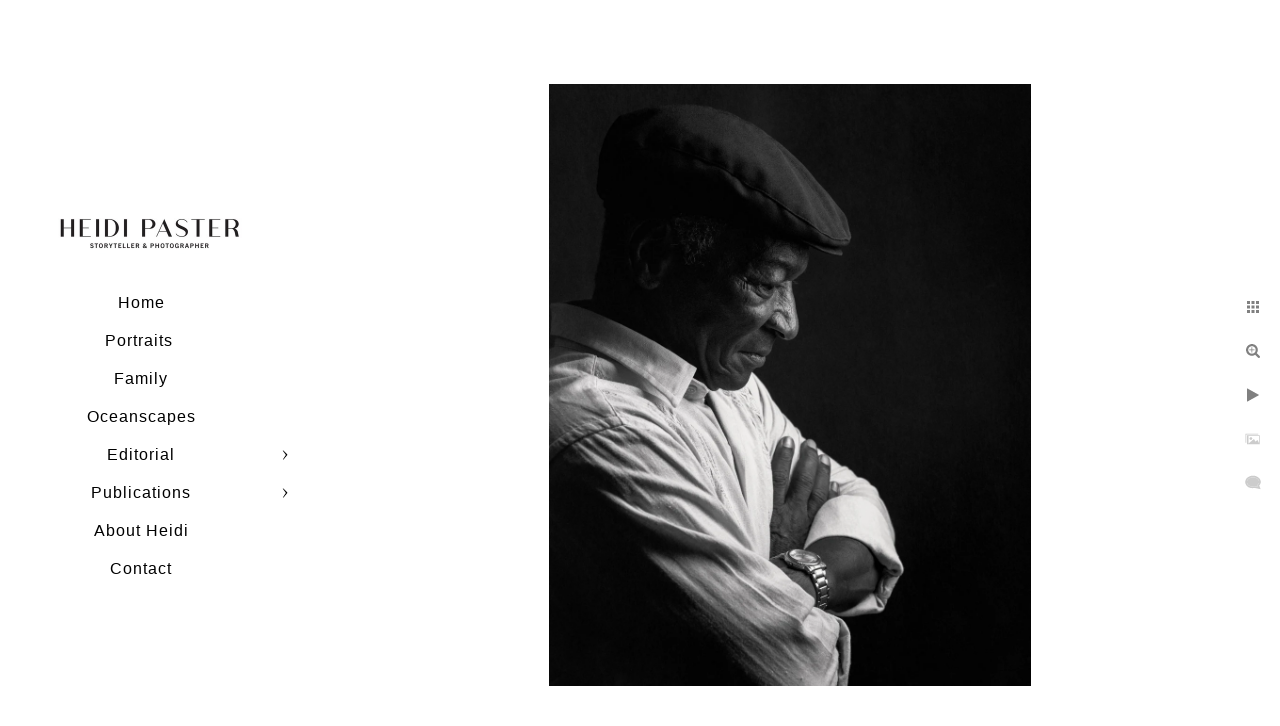

--- FILE ---
content_type: text/html; charset=utf-8
request_url: https://www.heidipasterphoto.com/editorial/portraits-colombia/utd4uh22phd
body_size: 3066
content:
<!DOCTYPE html>
<!-- site by Good Gallery, www.goodgallery.com -->
<html class="no-js GalleryPage ">
<head>
<title>Portraits of Colombia</title>
<link rel="dns-prefetch" href="//cdn.goodgallery.com" />
<link rel="shortcut icon" href="//cdn.goodgallery.com/f4be7051-ebb6-48a1-8834-5d4a2af45e58/logo/32j79prb/2h5d1jmcbov.ico" />

 <meta name="robots" content="noarchive" /> 	 <link rel="canonical" href="https://www.heidipasterphoto.com/editorial/portraits-colombia/utd4uh22phd" />
 <style type="text/css">.YB:before{content: attr(data-c);display: block;height: 150em;}</style><link rel="stylesheet" type="text/css" media="print" onload="if(media!='all')media='all'" href="//cdn.goodgallery.com/f4be7051-ebb6-48a1-8834-5d4a2af45e58/d/Desktop-LzCqm_TyeA7TPFsMLOR4Eg-2-bRHTHXB5YnSrCBRvHG4RRg.css" />
<script type="text/javascript" src="//cdn.goodgallery.com/f4be7051-ebb6-48a1-8834-5d4a2af45e58/p/bundle-2teHGVEHG23F7yH4EM4Vng-20250629021656.js"></script>
<script type="text/javascript" src="//cdn.goodgallery.com/f4be7051-ebb6-48a1-8834-5d4a2af45e58/d/PageData-374y1qs8-d075ded8-64a2-47ca-9e59-7ddb3b6998fb-bRHTHXB5YnSrCBRvHG4RRg-2.js"></script>
<!--[if lt IE 9]><script type="text/javascript" src="/admin/Scripts/jQuery.XDomainRequest.js"></script><![endif]-->

<meta property="og:url" content="https://www.heidipasterphoto.com/editorial/portraits-colombia/utd4uh22phd" />
<meta property="og:type" content="website" />
<meta property="og:site_name" content="" />
<meta property="og:image" content="https://cdn.goodgallery.com/f4be7051-ebb6-48a1-8834-5d4a2af45e58/r/1024/32j6pr3l/utd4uh22phd.jpg" />
<meta property="og:title" content="Portraits of Colombia" />
<meta property="og:description" />



<style type="text/css" data-id="inline">
html.js, html.js body {margin:0;padding:0;}
.elementContainer img {width:100%}
ul.GalleryUIMenu {list-style: none;margin: 0;padding: 0} ul.GalleryUIMenu a {text-decoration: none} ul.GalleryUIMenu li {position: relative; white-space: nowrap}
.GalleryUISiteNavigation {background-color: rgba(255, 255, 255, 1);width:300px}
.GalleryUIMenuTopLevel .GalleryUIMenu {display: inline-block} ul.GalleryUIMenu li, div.GalleryUIMenuSubMenuDiv li {text-transform:none}
.GalleryUIMenuTopLevel .GalleryUIMenu > li {padding: 10px 15px 10px 15px;border:0px solid #FFFFFF;border-left-width:0px;border-top-width:0px;white-space:normal;text-align:center}
.GalleryUIMenu > li {color:#000000;background-color:rgba(255, 255, 255, 1);font-size:16px;letter-spacing: 1px;;position:relative}
.GalleryUIMenu > li > a {color:#000000} .GalleryUIMenu > li.Active > a {color:#000000}
.GalleryUIMenu > li.Active {color:#000000;background-color:rgba(255, 255, 255, 1)}
span.SubMenuArrow,span.SubMenuArrowLeft,span.SubMenuArrowRight,span.SubMenuArrowUp,span.SubMenuArrowDown {display:block;position:absolute;top:50%;right:10px;margin-top:-5px;height:10px;width:10px;background-color:transparent;} span.SubMenuArrowSizing {display:inline-block;width:20px;height:10px;opacity:0;margin-right:-2px;}

.GalleryUISiteNavigation {padding-top:100%}
 .GalleryUISiteNavigation {position:fixed;top:0;left:0}
.GalleryUIMenuTopLevel .GalleryUIMenu {width:300px} .GalleryUISiteNavigation {height:100%}


html { font-family: 'Arial', 'Helvetica Neue', Helvetica, sans-serif; }
.GalleryUIMenu, .GalleryUIMenu a { font-family: 'Century Gothic', CenturyGothic, AppleGothic, sans-serif; }
.PageTemplateText,.CaptionContainer,.PageInformationArea,.GGTextContent { font-family: 'Arial', 'Helvetica Neue', Helvetica, sans-serif; }
h1, h2, h3, h4, h5, h6 { font-family: 'Arial', 'Helvetica Neue', Helvetica, sans-serif;font-weight:700; }
.GalleryUIContainer .NameMark { font-family: 'Arial', 'Helvetica Neue', Helvetica, sans-serif; }
.GalleryMenuContent .GGMenuPageHeading { font-family: 'Arial', 'Helvetica Neue', Helvetica, sans-serif; }
.GMLabel { font-family: 'Arial', 'Helvetica Neue', Helvetica, sans-serif; }
.GMTagline { font-family: 'Arial', 'Helvetica Neue', Helvetica, sans-serif; }
div.GGForm label.SectionHeading { font-family: 'Arial', 'Helvetica Neue', Helvetica, sans-serif; }
.GGHamburgerMenuLabel { font-family: 'Arial', 'Helvetica Neue', Helvetica, sans-serif; }
h2 { font-family: 'Arial', 'Helvetica Neue', Helvetica, sans-serif;font-weight:700; }
h3 { font-family: 'Arial', 'Helvetica Neue', Helvetica, sans-serif;font-weight:700; }
h4 { font-family: 'Arial', 'Helvetica Neue', Helvetica, sans-serif;font-weight:700; }
h5 { font-family: 'Arial', 'Helvetica Neue', Helvetica, sans-serif;font-weight:700; }
h6 { font-family: 'Arial', 'Helvetica Neue', Helvetica, sans-serif;font-weight:700; }
h1 { line-height: 1.45; text-transform: none; text-align: left; letter-spacing: 1px; }
h2 { line-height: 1.45; text-transform: none; text-align: left; letter-spacing: 1px;  }
h3 { line-height: 1.45; text-transform: none; text-align: left; letter-spacing: 1px; }
h4 { line-height: 1.45; text-transform: none; text-align: left; letter-spacing: 1px; }
h5 { line-height: 1.45; text-transform: none; text-align: left; letter-spacing: 1px; }
h6 { line-height: 1.45; text-transform: none; text-align: left; letter-spacing: 0px; }
.PageTemplateText,.CaptionContainer,.PageInformationArea,.GGTextContent { line-height: 1.45; text-transform: none; text-align: left; }
ul.GGBottomNavigation span { font-family: 'Arial', 'Helvetica Neue', Helvetica, sans-serif; }
.GGTextContent .GGBreadCrumbs .GGBreadCrumb, .GGTextContent .GGBreadCrumb span { font-family: 'Arial', 'Helvetica Neue', Helvetica, sans-serif; }


</style>
</head>
<body data-page-type="gallery" class="GalleryUIContainer" data-page-id="d075ded8-64a2-47ca-9e59-7ddb3b6998fb" data-tags="" data-menu-hash="bRHTHXB5YnSrCBRvHG4RRg" data-settings-hash="LzCqm_TyeA7TPFsMLOR4Eg" data-fotomotoid="" data-imglocation="//cdn.goodgallery.com/f4be7051-ebb6-48a1-8834-5d4a2af45e58/" data-cdn="//cdn.goodgallery.com/f4be7051-ebb6-48a1-8834-5d4a2af45e58" data-stoken="374y1qs8" data-settingstemplateid="">
<div class="GalleryUIContentParent" data-pretagged="true">
<div class="GalleryUIContentContainer" data-pretagged="true">
<div class="GalleryUIContent" data-pretagged="true"><div class="CanvasContainer" data-id="utd4uh22phd" data-pretagged="true" style="overflow:hidden;"><div class="imgContainer" style="position:absolute;"><div class="dummy" style="padding-top:125%;"></div><div class="elementContainer" style="position:absolute;top:0;bottom:0;left:0;right:0;overflow:hidden;"><picture><source type="image/webp" sizes="68vw" srcset="//cdn.goodgallery.com/f4be7051-ebb6-48a1-8834-5d4a2af45e58/r/0200/32j6pr3l/utd4uh22phd.webp 200w, //cdn.goodgallery.com/f4be7051-ebb6-48a1-8834-5d4a2af45e58/r/0300/32j6pr3l/utd4uh22phd.webp 300w, //cdn.goodgallery.com/f4be7051-ebb6-48a1-8834-5d4a2af45e58/r/0480/32j6pr3l/utd4uh22phd.webp 480w, //cdn.goodgallery.com/f4be7051-ebb6-48a1-8834-5d4a2af45e58/r/0800/32j6pr3l/utd4uh22phd.webp 640w, //cdn.goodgallery.com/f4be7051-ebb6-48a1-8834-5d4a2af45e58/r/0800/32j6pr3l/utd4uh22phd.webp 800w, //cdn.goodgallery.com/f4be7051-ebb6-48a1-8834-5d4a2af45e58/r/1280/32j6pr3l/utd4uh22phd.webp 1024w, //cdn.goodgallery.com/f4be7051-ebb6-48a1-8834-5d4a2af45e58/r/1600/32j6pr3l/utd4uh22phd.webp 1280w, //cdn.goodgallery.com/f4be7051-ebb6-48a1-8834-5d4a2af45e58/r/1920/32j6pr3l/utd4uh22phd.webp 1600w, //cdn.goodgallery.com/f4be7051-ebb6-48a1-8834-5d4a2af45e58/r/1920/32j6pr3l/utd4uh22phd.webp 1920w" /><source type="image/jpeg" sizes="68vw" srcset="//cdn.goodgallery.com/f4be7051-ebb6-48a1-8834-5d4a2af45e58/r/0200/32j6pr3l/utd4uh22phd.jpg 200w, //cdn.goodgallery.com/f4be7051-ebb6-48a1-8834-5d4a2af45e58/r/0300/32j6pr3l/utd4uh22phd.jpg 300w, //cdn.goodgallery.com/f4be7051-ebb6-48a1-8834-5d4a2af45e58/r/0480/32j6pr3l/utd4uh22phd.jpg 480w, //cdn.goodgallery.com/f4be7051-ebb6-48a1-8834-5d4a2af45e58/r/0800/32j6pr3l/utd4uh22phd.jpg 640w, //cdn.goodgallery.com/f4be7051-ebb6-48a1-8834-5d4a2af45e58/r/0800/32j6pr3l/utd4uh22phd.jpg 800w, //cdn.goodgallery.com/f4be7051-ebb6-48a1-8834-5d4a2af45e58/r/1280/32j6pr3l/utd4uh22phd.jpg 1024w, //cdn.goodgallery.com/f4be7051-ebb6-48a1-8834-5d4a2af45e58/r/1600/32j6pr3l/utd4uh22phd.jpg 1280w, //cdn.goodgallery.com/f4be7051-ebb6-48a1-8834-5d4a2af45e58/r/1920/32j6pr3l/utd4uh22phd.jpg 1600w, //cdn.goodgallery.com/f4be7051-ebb6-48a1-8834-5d4a2af45e58/r/1920/32j6pr3l/utd4uh22phd.jpg 1920w" /><img src="//cdn.goodgallery.com/f4be7051-ebb6-48a1-8834-5d4a2af45e58/r/1280/32j6pr3l/utd4uh22phd.jpg" draggable="false" alt="" title="" srcset="//cdn.goodgallery.com/f4be7051-ebb6-48a1-8834-5d4a2af45e58/r/1280/32j6pr3l/utd4uh22phd.jpg, //cdn.goodgallery.com/f4be7051-ebb6-48a1-8834-5d4a2af45e58/r/1920/32j6pr3l/utd4uh22phd.jpg 2x" loading="lazy" /></picture></div></div></div></div>
</div>
<div class="prev"></div><div class="next"></div><span class="prev SingleImageHidden"></span><span class="next SingleImageHidden"></span>
<div class="GalleryUIThumbnailPanelContainerParent"></div>
</div>
        
<div class="GalleryUISiteNavigation"><a href="/" class="NavigationLogoTarget"><img src="https://logocdn.goodgallery.com/f4be7051-ebb6-48a1-8834-5d4a2af45e58/400x0/32j79prb/2h5d1jmcbov.jpg" alt="" title="" border="0" style="padding: 20px 50px 20px 50px;" height="54" width="200"></a><div class="GalleryUIMenuTopLevel" data-predefined="true"><div class="GalleryUIMenuContainer" data-predefined="true"><ul class="GalleryUIMenu" data-predefined="true"><li data-pid="cc2abdaa-018d-4cdd-9412-467bfc0dec24"><a href="/">Home</a><span class="SubMenuArrowSizing"> </span></li><li data-pid="a320cecb-c216-4c33-b2a6-42749eb176d9"><a href="/portraitsheadshots">Portraits </a><span class="SubMenuArrowSizing"> </span></li><li data-pid="eadcd68b-1071-4f9c-9c51-0aac6a388c0e"><a href="/family">Family</a><span class="SubMenuArrowSizing"> </span></li><li data-pid="87eaa13d-64b2-432e-a2fe-2466b2cd2918"><a href="/oceanscapes">Oceanscapes</a><span class="SubMenuArrowSizing"> </span></li><li data-pid="dba53ff1-d471-423b-9ad5-a2bcc8b804e4"><a href="/editorial">Editorial</a><span class="SubMenuArrow"> </span><span class="SubMenuArrowSizing"> </span></li><li data-pid="33276e89-7da3-4e59-baa6-7a9cc6231879"><a href="/publications">Publications</a><span class="SubMenuArrow"> </span><span class="SubMenuArrowSizing"> </span></li><li data-pid="97cdafd3-3832-4919-a13d-ed8eb7d33048"><a href="/heidi">About Heidi</a><span class="SubMenuArrowSizing"> </span></li><li data-pid="637ce73f-2c71-4876-941f-247835a3fd4e"><a href="/contact">Contact</a><span class="SubMenuArrowSizing"> </span></li></ul></div></div></div><div class="GalleryUIMenuSubLevel" style="opacity:0;display:none;z-index:10101;" data-pid="dba53ff1-d471-423b-9ad5-a2bcc8b804e4"><div class="GalleryUIMenuContainer"><ul class="GalleryUIMenu"><li data-pid="0eb70ad2-2ed8-4441-83a7-3c194893fd3f"><a href="/editorial/ebonys-footsteps">In Ebony's Footsteps</a></li><li data-pid="2086650d-72d2-4243-aafd-ce7778473b77"><a href="/editorial/semana-santa">Semana Santa</a></li><li data-pid="d075ded8-64a2-47ca-9e59-7ddb3b6998fb"><a href="/editorial/portraits-colombia">Portraits of Colombia</a></li><li data-pid="08dedecb-6336-4129-a9d9-6253a4eba816"><a href="/editorial/pescando-el-pacifico">Pescando el Pacifico</a></li><li data-pid="11817597-6737-46e9-a9bb-4fe7a5fab90c"><a href="https://www.youtube.com/watch?v=eeT6KBFrZpA">Vendadora de las Aguacates</a></li><li data-pid="d53c5d55-0647-474e-94bd-0dce94d1e75c"><a href="/editorial/emerging-jews-colombia">Emerging Jews of Colombia</a></li><li data-pid="02601329-72dc-49df-9371-0a469014b4be"><a href="/editorial/magical-realism">Magical Realism</a></li><li data-pid="c861ea0d-795a-4b44-b35a-728c5f1d3371"><a href="https://www.torahtropical.com/">Documentary Film </a></li></ul></div></div><div class="GalleryUIMenuSubLevel" style="opacity:0;display:none;z-index:10101;" data-pid="33276e89-7da3-4e59-baa6-7a9cc6231879"><div class="GalleryUIMenuContainer"><ul class="GalleryUIMenu"><li data-pid="04c76830-d42c-4ebe-aa77-83a8c627e756"><a href="https://www.washingtonpost.com/magazine/2021/04/14/converts-judaism-colombia/">Washington Post Magazine </a></li><li data-pid="8b563a04-3d50-4933-af75-8a888d1d5b67"><a href="https://www.amimagazine.org/2021/05/19/columbias-new-jews/">Ami Magazine </a></li></ul></div></div>
     

</body>
</html>


--- FILE ---
content_type: text/html; charset=utf-8
request_url: https://www.heidipasterphoto.com/editorial/portraits-colombia?IsAjax=1
body_size: 13714
content:
<!DOCTYPE html><!-- site by Good Gallery, www.goodgallery.com -->
<html class="no-js GalleryPage ">
<head>
<title>Portraits of Colombia</title>
<link rel="dns-prefetch" href="//cdn.goodgallery.com" />
<link rel="shortcut icon" href="//cdn.goodgallery.com/f4be7051-ebb6-48a1-8834-5d4a2af45e58/logo/32j79prb/2h5d1jmcbov.ico" />

 <meta name="robots" content="noarchive" /> 	 <link rel="canonical" href="https://www.heidipasterphoto.com/editorial/portraits-colombia" />
 <style type="text/css">.YB:before{content: attr(data-c);display: block;height: 150em;}</style><link rel="stylesheet" type="text/css" media="print" onload="if(media!='all')media='all'" href="//cdn.goodgallery.com/f4be7051-ebb6-48a1-8834-5d4a2af45e58/d/Desktop-LzCqm_TyeA7TPFsMLOR4Eg-2-bRHTHXB5YnSrCBRvHG4RRg.css" />
<script type="text/javascript" src="//cdn.goodgallery.com/f4be7051-ebb6-48a1-8834-5d4a2af45e58/p/bundle-2teHGVEHG23F7yH4EM4Vng-20250629021656.js"></script>
<script type="text/javascript" src="//cdn.goodgallery.com/f4be7051-ebb6-48a1-8834-5d4a2af45e58/d/PageData-374y1qs8-d075ded8-64a2-47ca-9e59-7ddb3b6998fb-bRHTHXB5YnSrCBRvHG4RRg-2.js"></script>
<!--[if lt IE 9]><script type="text/javascript" src="/admin/Scripts/jQuery.XDomainRequest.js"></script><![endif]-->

<meta property="og:url" content="https://www.heidipasterphoto.com/editorial/portraits-colombia" />
<meta property="og:type" content="website" />
<meta property="og:site_name" content="" />
<meta property="og:image" content="https://cdn.goodgallery.com/f4be7051-ebb6-48a1-8834-5d4a2af45e58/s/0200/32j8hug3/yig4fa2vxiz.jpg"/><meta property="og:image" content="https://cdn.goodgallery.com/f4be7051-ebb6-48a1-8834-5d4a2af45e58/s/0200/32j6prcw/ewokx3m4ngv.jpg"/><meta property="og:image" content="https://cdn.goodgallery.com/f4be7051-ebb6-48a1-8834-5d4a2af45e58/s/0200/32j6prbt/zmclhsqblp2.jpg"/><meta property="og:image" content="https://cdn.goodgallery.com/f4be7051-ebb6-48a1-8834-5d4a2af45e58/s/0200/32j6pr1o/2uhjxbfginu.jpg"/><meta property="og:image" content="https://cdn.goodgallery.com/f4be7051-ebb6-48a1-8834-5d4a2af45e58/s/0200/32j6pr48/ijogoblzdva.jpg"/><meta property="og:image" content="https://cdn.goodgallery.com/f4be7051-ebb6-48a1-8834-5d4a2af45e58/s/0200/32j6pra3/epvsjugujhm.jpg"/><meta property="og:image" content="https://cdn.goodgallery.com/f4be7051-ebb6-48a1-8834-5d4a2af45e58/s/0200/32j6prgz/eny4aefeuwc.jpg"/><meta property="og:image" content="https://cdn.goodgallery.com/f4be7051-ebb6-48a1-8834-5d4a2af45e58/s/0200/32j6pr3f/n3zq15qm0z4.jpg"/><meta property="og:image" content="https://cdn.goodgallery.com/f4be7051-ebb6-48a1-8834-5d4a2af45e58/s/0200/32j6prju/g0e42otsaru.jpg"/><meta property="og:image" content="https://cdn.goodgallery.com/f4be7051-ebb6-48a1-8834-5d4a2af45e58/s/0200/32j6prc8/v01cvv0quld.jpg"/><meta property="og:image" content="https://cdn.goodgallery.com/f4be7051-ebb6-48a1-8834-5d4a2af45e58/s/0200/32j6pr6e/yxqqe54g2mq.jpg"/><meta property="og:image" content="https://cdn.goodgallery.com/f4be7051-ebb6-48a1-8834-5d4a2af45e58/s/0200/32j6prka/kvtlopcrbyy.jpg"/><meta property="og:image" content="https://cdn.goodgallery.com/f4be7051-ebb6-48a1-8834-5d4a2af45e58/s/0200/32j6pra3/vp1n2dxa2ws.jpg"/><meta property="og:image" content="https://cdn.goodgallery.com/f4be7051-ebb6-48a1-8834-5d4a2af45e58/s/0200/32j6prcf/45r2rapeaiy.jpg"/><meta property="og:image" content="https://cdn.goodgallery.com/f4be7051-ebb6-48a1-8834-5d4a2af45e58/s/0200/32j6pre7/ulamocqqh4o.jpg"/><meta property="og:image" content="https://cdn.goodgallery.com/f4be7051-ebb6-48a1-8834-5d4a2af45e58/s/0200/32j6pri9/5v4dvkfpht0.jpg"/><meta property="og:image" content="https://cdn.goodgallery.com/f4be7051-ebb6-48a1-8834-5d4a2af45e58/s/0200/32g9bugy/erji31xycaw.jpg"/><meta property="og:image" content="https://cdn.goodgallery.com/f4be7051-ebb6-48a1-8834-5d4a2af45e58/s/0200/32j6prei/pfjk3b4vhkd.jpg"/><meta property="og:image" content="https://cdn.goodgallery.com/f4be7051-ebb6-48a1-8834-5d4a2af45e58/s/0200/32j6prhv/eyvuc3st4ep.jpg"/><meta property="og:image" content="https://cdn.goodgallery.com/f4be7051-ebb6-48a1-8834-5d4a2af45e58/s/0200/32j6pr9b/cseidgimu4r.jpg"/><meta property="og:image" content="https://cdn.goodgallery.com/f4be7051-ebb6-48a1-8834-5d4a2af45e58/s/0200/32j6pr3f/u2f1hoblnp1.jpg"/><meta property="og:image" content="https://cdn.goodgallery.com/f4be7051-ebb6-48a1-8834-5d4a2af45e58/s/0200/32j6pr62/3m4i1amsok5.jpg"/><meta property="og:image" content="https://cdn.goodgallery.com/f4be7051-ebb6-48a1-8834-5d4a2af45e58/s/0200/32j6pr7e/d1k55gw1dus.jpg"/><meta property="og:image" content="https://cdn.goodgallery.com/f4be7051-ebb6-48a1-8834-5d4a2af45e58/s/0200/32j6prez/zc1soxkwxas.jpg"/><meta property="og:image" content="https://cdn.goodgallery.com/f4be7051-ebb6-48a1-8834-5d4a2af45e58/s/0200/32j6prf2/d1yrdhxbdqm.jpg"/><meta property="og:image" content="https://cdn.goodgallery.com/f4be7051-ebb6-48a1-8834-5d4a2af45e58/s/0200/32j6prez/lvmwtolgmul.jpg"/><meta property="og:image" content="https://cdn.goodgallery.com/f4be7051-ebb6-48a1-8834-5d4a2af45e58/s/0200/32j6prco/pa0bojtqqdf.jpg"/><meta property="og:image" content="https://cdn.goodgallery.com/f4be7051-ebb6-48a1-8834-5d4a2af45e58/s/0200/32j6pr3l/utd4uh22phd.jpg"/><meta property="og:image" content="https://cdn.goodgallery.com/f4be7051-ebb6-48a1-8834-5d4a2af45e58/s/0200/32j6prei/dpoqwh435al.jpg"/><meta property="og:image" content="https://cdn.goodgallery.com/f4be7051-ebb6-48a1-8834-5d4a2af45e58/s/0200/32j6pr9b/vo1efba4syk.jpg"/><meta property="og:image" content="https://cdn.goodgallery.com/f4be7051-ebb6-48a1-8834-5d4a2af45e58/s/0200/32j6prbz/2uq1qsebbqz.jpg"/><meta property="og:image" content="https://cdn.goodgallery.com/f4be7051-ebb6-48a1-8834-5d4a2af45e58/s/0200/32j6pqcr/cp4pe4un3cp.jpg"/><meta property="og:image" content="https://cdn.goodgallery.com/f4be7051-ebb6-48a1-8834-5d4a2af45e58/s/0200/32j6pqcr/m0fxsv5pjk0.jpg"/><meta property="og:image" content="https://cdn.goodgallery.com/f4be7051-ebb6-48a1-8834-5d4a2af45e58/s/0200/32j6pqe1/3e43wtfrcao.jpg"/><meta property="og:image" content="https://cdn.goodgallery.com/f4be7051-ebb6-48a1-8834-5d4a2af45e58/s/0200/32j6pqe1/vinotxxe5s4.jpg"/><meta property="og:image" content="https://cdn.goodgallery.com/f4be7051-ebb6-48a1-8834-5d4a2af45e58/s/0200/32j6pqea/4sekx5xjvhl.jpg"/>


<style type="text/css" data-id="inline">
html.js, html.js body {margin:0;padding:0;}
div.ThumbnailPanelThumbnailContainer div.Placeholder, div.ThumbnailPanelThumbnailContainer .CVThumb {position: absolute;left: 0px;top: 0px;height: 100%;width: 100%;border: 0px} div.ThumbnailPanelThumbnailContainer .CVThumb {text-align: center} div.ThumbnailPanelThumbnailContainer .CVThumb img {max-width: 100%;width: 100%;border: 0px} span.ThumbnailPanelEntityLoaded div.Placeholder {display: none;}
html.no-js .CVThumb img {opacity:0} div.ThumbnailPanelThumbnailContainer {overflow:hidden;position:absolute;top:0px;left:0px} .YB:before{content: attr(data-c);display: block;height: 150em;width:100%;background-color:#FFFFFF;position:fixed;z-index:9999;}
.GalleryUIThumbnailPanelContainerParent {background-color:#FFFFFF}
ul.GalleryUIMenu {list-style: none;margin: 0;padding: 0} ul.GalleryUIMenu a {text-decoration: none} ul.GalleryUIMenu li {position: relative; white-space: nowrap}
.GalleryUISiteNavigation {background-color: rgba(255, 255, 255, 1);width:300px}
.GalleryUIMenuTopLevel .GalleryUIMenu {display: inline-block} ul.GalleryUIMenu li, div.GalleryUIMenuSubMenuDiv li {text-transform:none}
.GalleryUIMenuTopLevel .GalleryUIMenu > li {padding: 10px 15px 10px 15px;border:0px solid #FFFFFF;border-left-width:0px;border-top-width:0px;white-space:normal;text-align:center}
.GalleryUIMenu > li {color:#000000;background-color:rgba(255, 255, 255, 1);font-size:16px;letter-spacing: 1px;;position:relative}
.GalleryUIMenu > li > a {color:#000000} .GalleryUIMenu > li.Active > a {color:#000000}
.GalleryUIMenu > li.Active {color:#000000;background-color:rgba(255, 255, 255, 1)}
span.SubMenuArrow,span.SubMenuArrowLeft,span.SubMenuArrowRight,span.SubMenuArrowUp,span.SubMenuArrowDown {display:block;position:absolute;top:50%;right:10px;margin-top:-5px;height:10px;width:10px;background-color:transparent;} span.SubMenuArrowSizing {display:inline-block;width:20px;height:10px;opacity:0;margin-right:-2px;}

.GalleryUISiteNavigation {padding-top:100%}
 .GalleryUISiteNavigation {position:fixed;top:0;left:0}
.GalleryUIMenuTopLevel .GalleryUIMenu {width:300px} .GalleryUISiteNavigation {height:100%}


html { font-family: 'Arial', 'Helvetica Neue', Helvetica, sans-serif; }
.GalleryUIMenu, .GalleryUIMenu a { font-family: 'Century Gothic', CenturyGothic, AppleGothic, sans-serif; }
.PageTemplateText,.CaptionContainer,.PageInformationArea,.GGTextContent { font-family: 'Arial', 'Helvetica Neue', Helvetica, sans-serif; }
h1, h2, h3, h4, h5, h6 { font-family: 'Arial', 'Helvetica Neue', Helvetica, sans-serif;font-weight:700; }
.GalleryUIContainer .NameMark { font-family: 'Arial', 'Helvetica Neue', Helvetica, sans-serif; }
.GalleryMenuContent .GGMenuPageHeading { font-family: 'Arial', 'Helvetica Neue', Helvetica, sans-serif; }
.GMLabel { font-family: 'Arial', 'Helvetica Neue', Helvetica, sans-serif; }
.GMTagline { font-family: 'Arial', 'Helvetica Neue', Helvetica, sans-serif; }
div.GGForm label.SectionHeading { font-family: 'Arial', 'Helvetica Neue', Helvetica, sans-serif; }
.GGHamburgerMenuLabel { font-family: 'Arial', 'Helvetica Neue', Helvetica, sans-serif; }
h2 { font-family: 'Arial', 'Helvetica Neue', Helvetica, sans-serif;font-weight:700; }
h3 { font-family: 'Arial', 'Helvetica Neue', Helvetica, sans-serif;font-weight:700; }
h4 { font-family: 'Arial', 'Helvetica Neue', Helvetica, sans-serif;font-weight:700; }
h5 { font-family: 'Arial', 'Helvetica Neue', Helvetica, sans-serif;font-weight:700; }
h6 { font-family: 'Arial', 'Helvetica Neue', Helvetica, sans-serif;font-weight:700; }
h1 { line-height: 1.45; text-transform: none; text-align: left; letter-spacing: 1px; }
h2 { line-height: 1.45; text-transform: none; text-align: left; letter-spacing: 1px;  }
h3 { line-height: 1.45; text-transform: none; text-align: left; letter-spacing: 1px; }
h4 { line-height: 1.45; text-transform: none; text-align: left; letter-spacing: 1px; }
h5 { line-height: 1.45; text-transform: none; text-align: left; letter-spacing: 1px; }
h6 { line-height: 1.45; text-transform: none; text-align: left; letter-spacing: 0px; }
.PageTemplateText,.CaptionContainer,.PageInformationArea,.GGTextContent { line-height: 1.45; text-transform: none; text-align: left; }
ul.GGBottomNavigation span { font-family: 'Arial', 'Helvetica Neue', Helvetica, sans-serif; }
.GGTextContent .GGBreadCrumbs .GGBreadCrumb, .GGTextContent .GGBreadCrumb span { font-family: 'Arial', 'Helvetica Neue', Helvetica, sans-serif; }




div.GalleryUIThumbnailPanelContainerParent {
    background-color: #FFFFFF;
}

div.GGThumbActualContainer div.ThumbnailPanelCaptionContainer {
    position: unset;
    left: unset;
    top: unset;
}

html.js.GalleryPage.ThumbnailPanelActive {
    overflow: visible;
}

    
    html.GalleryPage.ThumbnailPanelActive div.GalleryUISiteNavigation {
        position: fixed !important;
    }
    

html.ThumbnailPanelActive body {
    overflow: visible;
}

html.ThumbnailPanelActive div.GalleryUIContentParent {
    overflow: visible;
}

div.GalleryUIThumbnailPanelContainer div.GGThumbModernContainer > div.GGTextContent {
    position: relative;
}

div.GGThumbActualContainer div.ThumbEntityContainer div.ThumbAspectContainer {
}

div.GGThumbActualContainer div.ThumbEntityContainer div.ThumbAspectContainer {
    height: 0;
    overflow: hidden;
    position: relative;
    border-radius: 0%;
    border: 0px solid rgba(255, 255, 255, 1);
    background-color: rgba(255, 255, 255, 1);
    opacity: 1;

    -moz-transition: opacity 0.15s, background-color 0.15s, border-color 0.15s, color 0.15s;
    -webkit-transition: opacity 0.15s, background-color 0.15s, border-color 0.15s, color 0.15s;
    -o-transition: opacity: 0.15s, background-color 0.15s, border-color 0.15s, color 0.15s;
    transition: opacity 0.15s, background-color 0.15s, border-color 0.15s, color 0.15s;
}

div.GGThumbActualContainer div.ThumbAspectContainer > div,
div.GGThumbModernContainer div.ThumbAspectContainer > div {
    position: absolute;
    left: 0;
    top: 0;
    height: 100%;
    width: 100%;
}

div.GGThumbActualContainer div.ThumbAspectContainer img,
div.GGThumbModernContainer div.ThumbAspectContainer img {
    min-width: 100%;
    min-height: 100%;
}

div.GGThumbActualContainer div.ThumbAspectContainer div.icon {
    position: absolute;
    left: unset;
    top: unset;
    right: 5px;
    bottom: 5px;
    cursor: pointer;

    -webkit-border-radius: 15%;
    -moz-border-radius: 15%;
    border-radius: 15%;
    height: 34px;
    width: 34px;
    padding: 5px;
    -moz-box-sizing: border-box;
    box-sizing: border-box;
}

div.ThumbEntityContainer div.ThumbCaption {
    display: none;
    overflow: hidden;
    
    cursor: pointer;
    padding: 20px;
    font-size: 12px;
    color: rgba(128, 128, 128, 1);
    background-color: rgba(255, 255, 255, 0.75);
    border: 0px solid rgba(128, 128, 128, 0.75);
    border-top-width: 0px;

    -moz-transition: opacity 0.15s, background-color 0.15s, border-color 0.15s, color 0.15s;
    -webkit-transition: opacity 0.15s, background-color 0.15s, border-color 0.15s, color 0.15s;
    -o-transition: opacity: 0.15s, background-color 0.15s, border-color 0.15s, color 0.15s;
    transition: opacity 0.15s, background-color 0.15s, border-color 0.15s, color 0.15s;

}

div.ThumbEntityContainer.ShowCaptions div.ThumbCaption {
    display: block;
}

html.ThumbnailPanelActive .GGCaption {
    display: none;
}

    
div.GGThumbActualContainer {
    display: grid;
    grid-template-columns: repeat(4, 1fr);
    grid-column-gap: 10px;
    margin: 45px 0px 45px 0px;
}

div.GGThumbActualContainer div.ThumbEntityContainer + div {
    margin-top: 10px;
}

    
        
div.GGThumbActualContainer > div:nth-child(1) {
    grid-column-start: 1;
}
        
        
div.GGThumbActualContainer > div:nth-child(2) {
    grid-column-start: 2;
}
        
        
div.GGThumbActualContainer > div:nth-child(3) {
    grid-column-start: 3;
}
        
        
div.GGThumbActualContainer > div:nth-child(4) {
    grid-column-start: 4;
}
        

div.GGThumbModernContainer div.ThumbAspectContainer {
    height: 0;
    overflow: hidden;
    position: relative;
    border: 0px solid rgba(255, 255, 255, 1);
    opacity: 1;

	-moz-transition: opacity 0.15s, background-color 0.15s, border-color 0.15s, color 0.15s;
	-webkit-transition: opacity 0.15s, background-color 0.15s, border-color 0.15s, color 0.15s;
	-o-transition: opacity: 0.15s, background-color 0.15s, border-color 0.15s, color 0.15s;
	transition: opacity 0.15s, background-color 0.15s, border-color 0.15s, color 0.15s;
}

div.GGThumbModernContainer div.ThumbCoverImage {
    margin: 45px 0px 45px 0px;
}

@media (hover: hover) {
    div.GGThumbActualContainer div.ThumbEntityContainer:hover div.ThumbAspectContainer {
        opacity: 0.95;
        border-color: rgba(128, 128, 128, 1);
    }

    div.ThumbEntityContainer:hover div.ThumbCaption {
        color: rgba(0, 0, 0, 1);
        background-color: rgba(211, 211, 211, 1);
        border-color: rgba(0, 0, 0, 1);
    }

    div.GGThumbModernContainer div.ThumbCoverImage:hover div.ThumbAspectContainer {
        opacity: 0.95;
        border-color: rgba(128, 128, 128, 1);
    }
}
</style>
</head>
<body data-page-type="gallery" class="GalleryUIContainer" data-page-id="d075ded8-64a2-47ca-9e59-7ddb3b6998fb" data-tags="" data-menu-hash="bRHTHXB5YnSrCBRvHG4RRg" data-settings-hash="LzCqm_TyeA7TPFsMLOR4Eg" data-fotomotoid="" data-imglocation="//cdn.goodgallery.com/f4be7051-ebb6-48a1-8834-5d4a2af45e58/" data-cdn="//cdn.goodgallery.com/f4be7051-ebb6-48a1-8834-5d4a2af45e58" data-stoken="374y1qs8" data-settingstemplateid="">
    <div class="GalleryUIContentParent YB" data-pretagged="true" style="position:absolute;height:100%;width:calc(100% - 300px);top:0px;left:300px;">
        <div class="GalleryUIContentContainer"></div>
        <div class="prev"></div><div class="next"></div><span class="prev SingleImageHidden"></span><span class="next SingleImageHidden"></span>
        <div class="GalleryUIThumbnailPanelContainerParent" style="opacity: 1;position: absolute;height: 100%;width: 100%;left: 0px;top: 0px;z-index: 550;transition: all 0s ease;">
            <div class="GalleryUIThumbnailPanelContainer">
                <div class="GGThumbModernContainer">


                    <div class="GGThumbActualContainer">
                                    
                        <div>
                                <div class="ThumbEntityContainer" data-id="yig4fa2vxiz" data-plink="yig4fa2vxiz"><a class="ThumbLink" href="/editorial/portraits-colombia/yig4fa2vxiz" title=""><div class="ThumbAspectContainer" style="padding-top:calc((2500 / 2000) * 100%)"><div><picture><source type="image/webp" sizes="calc((97vw - 330px) / 4)" srcset="//cdn.goodgallery.com/f4be7051-ebb6-48a1-8834-5d4a2af45e58/t/0050/32j8hug3/yig4fa2vxiz.webp 50w, //cdn.goodgallery.com/f4be7051-ebb6-48a1-8834-5d4a2af45e58/t/0075/32j8hug3/yig4fa2vxiz.webp 75w, //cdn.goodgallery.com/f4be7051-ebb6-48a1-8834-5d4a2af45e58/t/0125/32j8hug3/yig4fa2vxiz.webp 100w, //cdn.goodgallery.com/f4be7051-ebb6-48a1-8834-5d4a2af45e58/t/0150/32j8hug3/yig4fa2vxiz.webp 125w, //cdn.goodgallery.com/f4be7051-ebb6-48a1-8834-5d4a2af45e58/t/0175/32j8hug3/yig4fa2vxiz.webp 150w, //cdn.goodgallery.com/f4be7051-ebb6-48a1-8834-5d4a2af45e58/t/0200/32j8hug3/yig4fa2vxiz.webp 175w, //cdn.goodgallery.com/f4be7051-ebb6-48a1-8834-5d4a2af45e58/t/0250/32j8hug3/yig4fa2vxiz.webp 200w, //cdn.goodgallery.com/f4be7051-ebb6-48a1-8834-5d4a2af45e58/t/0275/32j8hug3/yig4fa2vxiz.webp 225w, //cdn.goodgallery.com/f4be7051-ebb6-48a1-8834-5d4a2af45e58/t/0300/32j8hug3/yig4fa2vxiz.webp 250w, //cdn.goodgallery.com/f4be7051-ebb6-48a1-8834-5d4a2af45e58/t/0300/32j8hug3/yig4fa2vxiz.webp 275w, //cdn.goodgallery.com/f4be7051-ebb6-48a1-8834-5d4a2af45e58/t/0350/32j8hug3/yig4fa2vxiz.webp 300w, //cdn.goodgallery.com/f4be7051-ebb6-48a1-8834-5d4a2af45e58/t/0400/32j8hug3/yig4fa2vxiz.webp 350w, //cdn.goodgallery.com/f4be7051-ebb6-48a1-8834-5d4a2af45e58/t/0500/32j8hug3/yig4fa2vxiz.webp 400w, //cdn.goodgallery.com/f4be7051-ebb6-48a1-8834-5d4a2af45e58/t/0550/32j8hug3/yig4fa2vxiz.webp 450w, //cdn.goodgallery.com/f4be7051-ebb6-48a1-8834-5d4a2af45e58/t/0600/32j8hug3/yig4fa2vxiz.webp 500w, //cdn.goodgallery.com/f4be7051-ebb6-48a1-8834-5d4a2af45e58/t/0650/32j8hug3/yig4fa2vxiz.webp 550w, //cdn.goodgallery.com/f4be7051-ebb6-48a1-8834-5d4a2af45e58/t/0750/32j8hug3/yig4fa2vxiz.webp 600w, //cdn.goodgallery.com/f4be7051-ebb6-48a1-8834-5d4a2af45e58/t/0800/32j8hug3/yig4fa2vxiz.webp 650w, //cdn.goodgallery.com/f4be7051-ebb6-48a1-8834-5d4a2af45e58/t/0850/32j8hug3/yig4fa2vxiz.webp 700w, //cdn.goodgallery.com/f4be7051-ebb6-48a1-8834-5d4a2af45e58/t/0900/32j8hug3/yig4fa2vxiz.webp 750w, //cdn.goodgallery.com/f4be7051-ebb6-48a1-8834-5d4a2af45e58/t/0950/32j8hug3/yig4fa2vxiz.webp 800w, //cdn.goodgallery.com/f4be7051-ebb6-48a1-8834-5d4a2af45e58/t/1024/32j8hug3/yig4fa2vxiz.webp 850w, //cdn.goodgallery.com/f4be7051-ebb6-48a1-8834-5d4a2af45e58/t/1024/32j8hug3/yig4fa2vxiz.webp 900w, //cdn.goodgallery.com/f4be7051-ebb6-48a1-8834-5d4a2af45e58/t/1024/32j8hug3/yig4fa2vxiz.webp 950w, //cdn.goodgallery.com/f4be7051-ebb6-48a1-8834-5d4a2af45e58/t/1024/32j8hug3/yig4fa2vxiz.webp 1024w" /><source type="image/jpeg" sizes="calc((97vw - 330px) / 4)" srcset="//cdn.goodgallery.com/f4be7051-ebb6-48a1-8834-5d4a2af45e58/t/0050/32j8hug3/yig4fa2vxiz.jpg 50w, //cdn.goodgallery.com/f4be7051-ebb6-48a1-8834-5d4a2af45e58/t/0075/32j8hug3/yig4fa2vxiz.jpg 75w, //cdn.goodgallery.com/f4be7051-ebb6-48a1-8834-5d4a2af45e58/t/0125/32j8hug3/yig4fa2vxiz.jpg 100w, //cdn.goodgallery.com/f4be7051-ebb6-48a1-8834-5d4a2af45e58/t/0150/32j8hug3/yig4fa2vxiz.jpg 125w, //cdn.goodgallery.com/f4be7051-ebb6-48a1-8834-5d4a2af45e58/t/0175/32j8hug3/yig4fa2vxiz.jpg 150w, //cdn.goodgallery.com/f4be7051-ebb6-48a1-8834-5d4a2af45e58/t/0200/32j8hug3/yig4fa2vxiz.jpg 175w, //cdn.goodgallery.com/f4be7051-ebb6-48a1-8834-5d4a2af45e58/t/0250/32j8hug3/yig4fa2vxiz.jpg 200w, //cdn.goodgallery.com/f4be7051-ebb6-48a1-8834-5d4a2af45e58/t/0275/32j8hug3/yig4fa2vxiz.jpg 225w, //cdn.goodgallery.com/f4be7051-ebb6-48a1-8834-5d4a2af45e58/t/0300/32j8hug3/yig4fa2vxiz.jpg 250w, //cdn.goodgallery.com/f4be7051-ebb6-48a1-8834-5d4a2af45e58/t/0300/32j8hug3/yig4fa2vxiz.jpg 275w, //cdn.goodgallery.com/f4be7051-ebb6-48a1-8834-5d4a2af45e58/t/0350/32j8hug3/yig4fa2vxiz.jpg 300w, //cdn.goodgallery.com/f4be7051-ebb6-48a1-8834-5d4a2af45e58/t/0400/32j8hug3/yig4fa2vxiz.jpg 350w, //cdn.goodgallery.com/f4be7051-ebb6-48a1-8834-5d4a2af45e58/t/0500/32j8hug3/yig4fa2vxiz.jpg 400w, //cdn.goodgallery.com/f4be7051-ebb6-48a1-8834-5d4a2af45e58/t/0550/32j8hug3/yig4fa2vxiz.jpg 450w, //cdn.goodgallery.com/f4be7051-ebb6-48a1-8834-5d4a2af45e58/t/0600/32j8hug3/yig4fa2vxiz.jpg 500w, //cdn.goodgallery.com/f4be7051-ebb6-48a1-8834-5d4a2af45e58/t/0650/32j8hug3/yig4fa2vxiz.jpg 550w, //cdn.goodgallery.com/f4be7051-ebb6-48a1-8834-5d4a2af45e58/t/0750/32j8hug3/yig4fa2vxiz.jpg 600w, //cdn.goodgallery.com/f4be7051-ebb6-48a1-8834-5d4a2af45e58/t/0800/32j8hug3/yig4fa2vxiz.jpg 650w, //cdn.goodgallery.com/f4be7051-ebb6-48a1-8834-5d4a2af45e58/t/0850/32j8hug3/yig4fa2vxiz.jpg 700w, //cdn.goodgallery.com/f4be7051-ebb6-48a1-8834-5d4a2af45e58/t/0900/32j8hug3/yig4fa2vxiz.jpg 750w, //cdn.goodgallery.com/f4be7051-ebb6-48a1-8834-5d4a2af45e58/t/0950/32j8hug3/yig4fa2vxiz.jpg 800w, //cdn.goodgallery.com/f4be7051-ebb6-48a1-8834-5d4a2af45e58/t/1024/32j8hug3/yig4fa2vxiz.jpg 850w, //cdn.goodgallery.com/f4be7051-ebb6-48a1-8834-5d4a2af45e58/t/1024/32j8hug3/yig4fa2vxiz.jpg 900w, //cdn.goodgallery.com/f4be7051-ebb6-48a1-8834-5d4a2af45e58/t/1024/32j8hug3/yig4fa2vxiz.jpg 950w, //cdn.goodgallery.com/f4be7051-ebb6-48a1-8834-5d4a2af45e58/t/1024/32j8hug3/yig4fa2vxiz.jpg 1024w" /><img src="//cdn.goodgallery.com/f4be7051-ebb6-48a1-8834-5d4a2af45e58/t/0500/32j8hug3/yig4fa2vxiz.jpg" nopin="nopin" draggable="false" alt="" title="" srcset="//cdn.goodgallery.com/f4be7051-ebb6-48a1-8834-5d4a2af45e58/t/1024/32j8hug3/yig4fa2vxiz.jpg, //cdn.goodgallery.com/f4be7051-ebb6-48a1-8834-5d4a2af45e58/t/1024/32j8hug3/yig4fa2vxiz.jpg 2x" /></picture></div></div></a></div>
                                <div class="ThumbEntityContainer" data-id="epvsjugujhm" data-plink="epvsjugujhm"><a class="ThumbLink" href="/editorial/portraits-colombia/epvsjugujhm" title=""><div class="ThumbAspectContainer" style="padding-top:calc((2000 / 2500) * 100%)"><div><picture><source type="image/webp" sizes="calc((97vw - 330px) / 4)" srcset="//cdn.goodgallery.com/f4be7051-ebb6-48a1-8834-5d4a2af45e58/t/0050/32j6pra3/epvsjugujhm.webp 50w, //cdn.goodgallery.com/f4be7051-ebb6-48a1-8834-5d4a2af45e58/t/0075/32j6pra3/epvsjugujhm.webp 75w, //cdn.goodgallery.com/f4be7051-ebb6-48a1-8834-5d4a2af45e58/t/0100/32j6pra3/epvsjugujhm.webp 100w, //cdn.goodgallery.com/f4be7051-ebb6-48a1-8834-5d4a2af45e58/t/0125/32j6pra3/epvsjugujhm.webp 125w, //cdn.goodgallery.com/f4be7051-ebb6-48a1-8834-5d4a2af45e58/t/0150/32j6pra3/epvsjugujhm.webp 150w, //cdn.goodgallery.com/f4be7051-ebb6-48a1-8834-5d4a2af45e58/t/0175/32j6pra3/epvsjugujhm.webp 175w, //cdn.goodgallery.com/f4be7051-ebb6-48a1-8834-5d4a2af45e58/t/0200/32j6pra3/epvsjugujhm.webp 200w, //cdn.goodgallery.com/f4be7051-ebb6-48a1-8834-5d4a2af45e58/t/0225/32j6pra3/epvsjugujhm.webp 225w, //cdn.goodgallery.com/f4be7051-ebb6-48a1-8834-5d4a2af45e58/t/0250/32j6pra3/epvsjugujhm.webp 250w, //cdn.goodgallery.com/f4be7051-ebb6-48a1-8834-5d4a2af45e58/t/0275/32j6pra3/epvsjugujhm.webp 275w, //cdn.goodgallery.com/f4be7051-ebb6-48a1-8834-5d4a2af45e58/t/0300/32j6pra3/epvsjugujhm.webp 300w, //cdn.goodgallery.com/f4be7051-ebb6-48a1-8834-5d4a2af45e58/t/0350/32j6pra3/epvsjugujhm.webp 350w, //cdn.goodgallery.com/f4be7051-ebb6-48a1-8834-5d4a2af45e58/t/0400/32j6pra3/epvsjugujhm.webp 400w, //cdn.goodgallery.com/f4be7051-ebb6-48a1-8834-5d4a2af45e58/t/0450/32j6pra3/epvsjugujhm.webp 450w, //cdn.goodgallery.com/f4be7051-ebb6-48a1-8834-5d4a2af45e58/t/0500/32j6pra3/epvsjugujhm.webp 500w, //cdn.goodgallery.com/f4be7051-ebb6-48a1-8834-5d4a2af45e58/t/0550/32j6pra3/epvsjugujhm.webp 550w, //cdn.goodgallery.com/f4be7051-ebb6-48a1-8834-5d4a2af45e58/t/0600/32j6pra3/epvsjugujhm.webp 600w, //cdn.goodgallery.com/f4be7051-ebb6-48a1-8834-5d4a2af45e58/t/0650/32j6pra3/epvsjugujhm.webp 650w, //cdn.goodgallery.com/f4be7051-ebb6-48a1-8834-5d4a2af45e58/t/0700/32j6pra3/epvsjugujhm.webp 700w, //cdn.goodgallery.com/f4be7051-ebb6-48a1-8834-5d4a2af45e58/t/0750/32j6pra3/epvsjugujhm.webp 750w, //cdn.goodgallery.com/f4be7051-ebb6-48a1-8834-5d4a2af45e58/t/0800/32j6pra3/epvsjugujhm.webp 800w, //cdn.goodgallery.com/f4be7051-ebb6-48a1-8834-5d4a2af45e58/t/0850/32j6pra3/epvsjugujhm.webp 850w, //cdn.goodgallery.com/f4be7051-ebb6-48a1-8834-5d4a2af45e58/t/0900/32j6pra3/epvsjugujhm.webp 900w, //cdn.goodgallery.com/f4be7051-ebb6-48a1-8834-5d4a2af45e58/t/0950/32j6pra3/epvsjugujhm.webp 950w, //cdn.goodgallery.com/f4be7051-ebb6-48a1-8834-5d4a2af45e58/t/1024/32j6pra3/epvsjugujhm.webp 1024w" /><source type="image/jpeg" sizes="calc((97vw - 330px) / 4)" srcset="//cdn.goodgallery.com/f4be7051-ebb6-48a1-8834-5d4a2af45e58/t/0050/32j6pra3/epvsjugujhm.jpg 50w, //cdn.goodgallery.com/f4be7051-ebb6-48a1-8834-5d4a2af45e58/t/0075/32j6pra3/epvsjugujhm.jpg 75w, //cdn.goodgallery.com/f4be7051-ebb6-48a1-8834-5d4a2af45e58/t/0100/32j6pra3/epvsjugujhm.jpg 100w, //cdn.goodgallery.com/f4be7051-ebb6-48a1-8834-5d4a2af45e58/t/0125/32j6pra3/epvsjugujhm.jpg 125w, //cdn.goodgallery.com/f4be7051-ebb6-48a1-8834-5d4a2af45e58/t/0150/32j6pra3/epvsjugujhm.jpg 150w, //cdn.goodgallery.com/f4be7051-ebb6-48a1-8834-5d4a2af45e58/t/0175/32j6pra3/epvsjugujhm.jpg 175w, //cdn.goodgallery.com/f4be7051-ebb6-48a1-8834-5d4a2af45e58/t/0200/32j6pra3/epvsjugujhm.jpg 200w, //cdn.goodgallery.com/f4be7051-ebb6-48a1-8834-5d4a2af45e58/t/0225/32j6pra3/epvsjugujhm.jpg 225w, //cdn.goodgallery.com/f4be7051-ebb6-48a1-8834-5d4a2af45e58/t/0250/32j6pra3/epvsjugujhm.jpg 250w, //cdn.goodgallery.com/f4be7051-ebb6-48a1-8834-5d4a2af45e58/t/0275/32j6pra3/epvsjugujhm.jpg 275w, //cdn.goodgallery.com/f4be7051-ebb6-48a1-8834-5d4a2af45e58/t/0300/32j6pra3/epvsjugujhm.jpg 300w, //cdn.goodgallery.com/f4be7051-ebb6-48a1-8834-5d4a2af45e58/t/0350/32j6pra3/epvsjugujhm.jpg 350w, //cdn.goodgallery.com/f4be7051-ebb6-48a1-8834-5d4a2af45e58/t/0400/32j6pra3/epvsjugujhm.jpg 400w, //cdn.goodgallery.com/f4be7051-ebb6-48a1-8834-5d4a2af45e58/t/0450/32j6pra3/epvsjugujhm.jpg 450w, //cdn.goodgallery.com/f4be7051-ebb6-48a1-8834-5d4a2af45e58/t/0500/32j6pra3/epvsjugujhm.jpg 500w, //cdn.goodgallery.com/f4be7051-ebb6-48a1-8834-5d4a2af45e58/t/0550/32j6pra3/epvsjugujhm.jpg 550w, //cdn.goodgallery.com/f4be7051-ebb6-48a1-8834-5d4a2af45e58/t/0600/32j6pra3/epvsjugujhm.jpg 600w, //cdn.goodgallery.com/f4be7051-ebb6-48a1-8834-5d4a2af45e58/t/0650/32j6pra3/epvsjugujhm.jpg 650w, //cdn.goodgallery.com/f4be7051-ebb6-48a1-8834-5d4a2af45e58/t/0700/32j6pra3/epvsjugujhm.jpg 700w, //cdn.goodgallery.com/f4be7051-ebb6-48a1-8834-5d4a2af45e58/t/0750/32j6pra3/epvsjugujhm.jpg 750w, //cdn.goodgallery.com/f4be7051-ebb6-48a1-8834-5d4a2af45e58/t/0800/32j6pra3/epvsjugujhm.jpg 800w, //cdn.goodgallery.com/f4be7051-ebb6-48a1-8834-5d4a2af45e58/t/0850/32j6pra3/epvsjugujhm.jpg 850w, //cdn.goodgallery.com/f4be7051-ebb6-48a1-8834-5d4a2af45e58/t/0900/32j6pra3/epvsjugujhm.jpg 900w, //cdn.goodgallery.com/f4be7051-ebb6-48a1-8834-5d4a2af45e58/t/0950/32j6pra3/epvsjugujhm.jpg 950w, //cdn.goodgallery.com/f4be7051-ebb6-48a1-8834-5d4a2af45e58/t/1024/32j6pra3/epvsjugujhm.jpg 1024w" /><img src="//cdn.goodgallery.com/f4be7051-ebb6-48a1-8834-5d4a2af45e58/t/0400/32j6pra3/epvsjugujhm.jpg" nopin="nopin" draggable="false" alt="" title="" srcset="//cdn.goodgallery.com/f4be7051-ebb6-48a1-8834-5d4a2af45e58/t/1024/32j6pra3/epvsjugujhm.jpg, //cdn.goodgallery.com/f4be7051-ebb6-48a1-8834-5d4a2af45e58/t/1024/32j6pra3/epvsjugujhm.jpg 2x" loading="lazy" /></picture></div></div></a></div>
                                <div class="ThumbEntityContainer" data-id="g0e42otsaru" data-plink="g0e42otsaru"><a class="ThumbLink" href="/editorial/portraits-colombia/g0e42otsaru" title=""><div class="ThumbAspectContainer" style="padding-top:calc((2000 / 2500) * 100%)"><div><picture><source type="image/webp" sizes="calc((97vw - 330px) / 4)" srcset="//cdn.goodgallery.com/f4be7051-ebb6-48a1-8834-5d4a2af45e58/t/0050/32j6prju/g0e42otsaru.webp 50w, //cdn.goodgallery.com/f4be7051-ebb6-48a1-8834-5d4a2af45e58/t/0075/32j6prju/g0e42otsaru.webp 75w, //cdn.goodgallery.com/f4be7051-ebb6-48a1-8834-5d4a2af45e58/t/0100/32j6prju/g0e42otsaru.webp 100w, //cdn.goodgallery.com/f4be7051-ebb6-48a1-8834-5d4a2af45e58/t/0125/32j6prju/g0e42otsaru.webp 125w, //cdn.goodgallery.com/f4be7051-ebb6-48a1-8834-5d4a2af45e58/t/0150/32j6prju/g0e42otsaru.webp 150w, //cdn.goodgallery.com/f4be7051-ebb6-48a1-8834-5d4a2af45e58/t/0175/32j6prju/g0e42otsaru.webp 175w, //cdn.goodgallery.com/f4be7051-ebb6-48a1-8834-5d4a2af45e58/t/0200/32j6prju/g0e42otsaru.webp 200w, //cdn.goodgallery.com/f4be7051-ebb6-48a1-8834-5d4a2af45e58/t/0225/32j6prju/g0e42otsaru.webp 225w, //cdn.goodgallery.com/f4be7051-ebb6-48a1-8834-5d4a2af45e58/t/0250/32j6prju/g0e42otsaru.webp 250w, //cdn.goodgallery.com/f4be7051-ebb6-48a1-8834-5d4a2af45e58/t/0275/32j6prju/g0e42otsaru.webp 275w, //cdn.goodgallery.com/f4be7051-ebb6-48a1-8834-5d4a2af45e58/t/0300/32j6prju/g0e42otsaru.webp 300w, //cdn.goodgallery.com/f4be7051-ebb6-48a1-8834-5d4a2af45e58/t/0350/32j6prju/g0e42otsaru.webp 350w, //cdn.goodgallery.com/f4be7051-ebb6-48a1-8834-5d4a2af45e58/t/0400/32j6prju/g0e42otsaru.webp 400w, //cdn.goodgallery.com/f4be7051-ebb6-48a1-8834-5d4a2af45e58/t/0450/32j6prju/g0e42otsaru.webp 450w, //cdn.goodgallery.com/f4be7051-ebb6-48a1-8834-5d4a2af45e58/t/0500/32j6prju/g0e42otsaru.webp 500w, //cdn.goodgallery.com/f4be7051-ebb6-48a1-8834-5d4a2af45e58/t/0550/32j6prju/g0e42otsaru.webp 550w, //cdn.goodgallery.com/f4be7051-ebb6-48a1-8834-5d4a2af45e58/t/0600/32j6prju/g0e42otsaru.webp 600w, //cdn.goodgallery.com/f4be7051-ebb6-48a1-8834-5d4a2af45e58/t/0650/32j6prju/g0e42otsaru.webp 650w, //cdn.goodgallery.com/f4be7051-ebb6-48a1-8834-5d4a2af45e58/t/0700/32j6prju/g0e42otsaru.webp 700w, //cdn.goodgallery.com/f4be7051-ebb6-48a1-8834-5d4a2af45e58/t/0750/32j6prju/g0e42otsaru.webp 750w, //cdn.goodgallery.com/f4be7051-ebb6-48a1-8834-5d4a2af45e58/t/0800/32j6prju/g0e42otsaru.webp 800w, //cdn.goodgallery.com/f4be7051-ebb6-48a1-8834-5d4a2af45e58/t/0850/32j6prju/g0e42otsaru.webp 850w, //cdn.goodgallery.com/f4be7051-ebb6-48a1-8834-5d4a2af45e58/t/0900/32j6prju/g0e42otsaru.webp 900w, //cdn.goodgallery.com/f4be7051-ebb6-48a1-8834-5d4a2af45e58/t/0950/32j6prju/g0e42otsaru.webp 950w, //cdn.goodgallery.com/f4be7051-ebb6-48a1-8834-5d4a2af45e58/t/1024/32j6prju/g0e42otsaru.webp 1024w" /><source type="image/jpeg" sizes="calc((97vw - 330px) / 4)" srcset="//cdn.goodgallery.com/f4be7051-ebb6-48a1-8834-5d4a2af45e58/t/0050/32j6prju/g0e42otsaru.jpg 50w, //cdn.goodgallery.com/f4be7051-ebb6-48a1-8834-5d4a2af45e58/t/0075/32j6prju/g0e42otsaru.jpg 75w, //cdn.goodgallery.com/f4be7051-ebb6-48a1-8834-5d4a2af45e58/t/0100/32j6prju/g0e42otsaru.jpg 100w, //cdn.goodgallery.com/f4be7051-ebb6-48a1-8834-5d4a2af45e58/t/0125/32j6prju/g0e42otsaru.jpg 125w, //cdn.goodgallery.com/f4be7051-ebb6-48a1-8834-5d4a2af45e58/t/0150/32j6prju/g0e42otsaru.jpg 150w, //cdn.goodgallery.com/f4be7051-ebb6-48a1-8834-5d4a2af45e58/t/0175/32j6prju/g0e42otsaru.jpg 175w, //cdn.goodgallery.com/f4be7051-ebb6-48a1-8834-5d4a2af45e58/t/0200/32j6prju/g0e42otsaru.jpg 200w, //cdn.goodgallery.com/f4be7051-ebb6-48a1-8834-5d4a2af45e58/t/0225/32j6prju/g0e42otsaru.jpg 225w, //cdn.goodgallery.com/f4be7051-ebb6-48a1-8834-5d4a2af45e58/t/0250/32j6prju/g0e42otsaru.jpg 250w, //cdn.goodgallery.com/f4be7051-ebb6-48a1-8834-5d4a2af45e58/t/0275/32j6prju/g0e42otsaru.jpg 275w, //cdn.goodgallery.com/f4be7051-ebb6-48a1-8834-5d4a2af45e58/t/0300/32j6prju/g0e42otsaru.jpg 300w, //cdn.goodgallery.com/f4be7051-ebb6-48a1-8834-5d4a2af45e58/t/0350/32j6prju/g0e42otsaru.jpg 350w, //cdn.goodgallery.com/f4be7051-ebb6-48a1-8834-5d4a2af45e58/t/0400/32j6prju/g0e42otsaru.jpg 400w, //cdn.goodgallery.com/f4be7051-ebb6-48a1-8834-5d4a2af45e58/t/0450/32j6prju/g0e42otsaru.jpg 450w, //cdn.goodgallery.com/f4be7051-ebb6-48a1-8834-5d4a2af45e58/t/0500/32j6prju/g0e42otsaru.jpg 500w, //cdn.goodgallery.com/f4be7051-ebb6-48a1-8834-5d4a2af45e58/t/0550/32j6prju/g0e42otsaru.jpg 550w, //cdn.goodgallery.com/f4be7051-ebb6-48a1-8834-5d4a2af45e58/t/0600/32j6prju/g0e42otsaru.jpg 600w, //cdn.goodgallery.com/f4be7051-ebb6-48a1-8834-5d4a2af45e58/t/0650/32j6prju/g0e42otsaru.jpg 650w, //cdn.goodgallery.com/f4be7051-ebb6-48a1-8834-5d4a2af45e58/t/0700/32j6prju/g0e42otsaru.jpg 700w, //cdn.goodgallery.com/f4be7051-ebb6-48a1-8834-5d4a2af45e58/t/0750/32j6prju/g0e42otsaru.jpg 750w, //cdn.goodgallery.com/f4be7051-ebb6-48a1-8834-5d4a2af45e58/t/0800/32j6prju/g0e42otsaru.jpg 800w, //cdn.goodgallery.com/f4be7051-ebb6-48a1-8834-5d4a2af45e58/t/0850/32j6prju/g0e42otsaru.jpg 850w, //cdn.goodgallery.com/f4be7051-ebb6-48a1-8834-5d4a2af45e58/t/0900/32j6prju/g0e42otsaru.jpg 900w, //cdn.goodgallery.com/f4be7051-ebb6-48a1-8834-5d4a2af45e58/t/0950/32j6prju/g0e42otsaru.jpg 950w, //cdn.goodgallery.com/f4be7051-ebb6-48a1-8834-5d4a2af45e58/t/1024/32j6prju/g0e42otsaru.jpg 1024w" /><img src="//cdn.goodgallery.com/f4be7051-ebb6-48a1-8834-5d4a2af45e58/t/0400/32j6prju/g0e42otsaru.jpg" nopin="nopin" draggable="false" alt="" title="" srcset="//cdn.goodgallery.com/f4be7051-ebb6-48a1-8834-5d4a2af45e58/t/1024/32j6prju/g0e42otsaru.jpg, //cdn.goodgallery.com/f4be7051-ebb6-48a1-8834-5d4a2af45e58/t/1024/32j6prju/g0e42otsaru.jpg 2x" loading="lazy" /></picture></div></div></a></div>
                                <div class="ThumbEntityContainer" data-id="vp1n2dxa2ws" data-plink="vp1n2dxa2ws"><a class="ThumbLink" href="/editorial/portraits-colombia/vp1n2dxa2ws" title=""><div class="ThumbAspectContainer" style="padding-top:calc((2500 / 2000) * 100%)"><div><picture><source type="image/webp" sizes="calc((97vw - 330px) / 4)" srcset="//cdn.goodgallery.com/f4be7051-ebb6-48a1-8834-5d4a2af45e58/t/0050/32j6pra3/vp1n2dxa2ws.webp 50w, //cdn.goodgallery.com/f4be7051-ebb6-48a1-8834-5d4a2af45e58/t/0075/32j6pra3/vp1n2dxa2ws.webp 75w, //cdn.goodgallery.com/f4be7051-ebb6-48a1-8834-5d4a2af45e58/t/0125/32j6pra3/vp1n2dxa2ws.webp 100w, //cdn.goodgallery.com/f4be7051-ebb6-48a1-8834-5d4a2af45e58/t/0150/32j6pra3/vp1n2dxa2ws.webp 125w, //cdn.goodgallery.com/f4be7051-ebb6-48a1-8834-5d4a2af45e58/t/0175/32j6pra3/vp1n2dxa2ws.webp 150w, //cdn.goodgallery.com/f4be7051-ebb6-48a1-8834-5d4a2af45e58/t/0200/32j6pra3/vp1n2dxa2ws.webp 175w, //cdn.goodgallery.com/f4be7051-ebb6-48a1-8834-5d4a2af45e58/t/0250/32j6pra3/vp1n2dxa2ws.webp 200w, //cdn.goodgallery.com/f4be7051-ebb6-48a1-8834-5d4a2af45e58/t/0275/32j6pra3/vp1n2dxa2ws.webp 225w, //cdn.goodgallery.com/f4be7051-ebb6-48a1-8834-5d4a2af45e58/t/0300/32j6pra3/vp1n2dxa2ws.webp 250w, //cdn.goodgallery.com/f4be7051-ebb6-48a1-8834-5d4a2af45e58/t/0300/32j6pra3/vp1n2dxa2ws.webp 275w, //cdn.goodgallery.com/f4be7051-ebb6-48a1-8834-5d4a2af45e58/t/0350/32j6pra3/vp1n2dxa2ws.webp 300w, //cdn.goodgallery.com/f4be7051-ebb6-48a1-8834-5d4a2af45e58/t/0400/32j6pra3/vp1n2dxa2ws.webp 350w, //cdn.goodgallery.com/f4be7051-ebb6-48a1-8834-5d4a2af45e58/t/0500/32j6pra3/vp1n2dxa2ws.webp 400w, //cdn.goodgallery.com/f4be7051-ebb6-48a1-8834-5d4a2af45e58/t/0550/32j6pra3/vp1n2dxa2ws.webp 450w, //cdn.goodgallery.com/f4be7051-ebb6-48a1-8834-5d4a2af45e58/t/0600/32j6pra3/vp1n2dxa2ws.webp 500w, //cdn.goodgallery.com/f4be7051-ebb6-48a1-8834-5d4a2af45e58/t/0650/32j6pra3/vp1n2dxa2ws.webp 550w, //cdn.goodgallery.com/f4be7051-ebb6-48a1-8834-5d4a2af45e58/t/0750/32j6pra3/vp1n2dxa2ws.webp 600w, //cdn.goodgallery.com/f4be7051-ebb6-48a1-8834-5d4a2af45e58/t/0800/32j6pra3/vp1n2dxa2ws.webp 650w, //cdn.goodgallery.com/f4be7051-ebb6-48a1-8834-5d4a2af45e58/t/0850/32j6pra3/vp1n2dxa2ws.webp 700w, //cdn.goodgallery.com/f4be7051-ebb6-48a1-8834-5d4a2af45e58/t/0900/32j6pra3/vp1n2dxa2ws.webp 750w, //cdn.goodgallery.com/f4be7051-ebb6-48a1-8834-5d4a2af45e58/t/0950/32j6pra3/vp1n2dxa2ws.webp 800w, //cdn.goodgallery.com/f4be7051-ebb6-48a1-8834-5d4a2af45e58/t/1024/32j6pra3/vp1n2dxa2ws.webp 850w, //cdn.goodgallery.com/f4be7051-ebb6-48a1-8834-5d4a2af45e58/t/1024/32j6pra3/vp1n2dxa2ws.webp 900w, //cdn.goodgallery.com/f4be7051-ebb6-48a1-8834-5d4a2af45e58/t/1024/32j6pra3/vp1n2dxa2ws.webp 950w, //cdn.goodgallery.com/f4be7051-ebb6-48a1-8834-5d4a2af45e58/t/1024/32j6pra3/vp1n2dxa2ws.webp 1024w" /><source type="image/jpeg" sizes="calc((97vw - 330px) / 4)" srcset="//cdn.goodgallery.com/f4be7051-ebb6-48a1-8834-5d4a2af45e58/t/0050/32j6pra3/vp1n2dxa2ws.jpg 50w, //cdn.goodgallery.com/f4be7051-ebb6-48a1-8834-5d4a2af45e58/t/0075/32j6pra3/vp1n2dxa2ws.jpg 75w, //cdn.goodgallery.com/f4be7051-ebb6-48a1-8834-5d4a2af45e58/t/0125/32j6pra3/vp1n2dxa2ws.jpg 100w, //cdn.goodgallery.com/f4be7051-ebb6-48a1-8834-5d4a2af45e58/t/0150/32j6pra3/vp1n2dxa2ws.jpg 125w, //cdn.goodgallery.com/f4be7051-ebb6-48a1-8834-5d4a2af45e58/t/0175/32j6pra3/vp1n2dxa2ws.jpg 150w, //cdn.goodgallery.com/f4be7051-ebb6-48a1-8834-5d4a2af45e58/t/0200/32j6pra3/vp1n2dxa2ws.jpg 175w, //cdn.goodgallery.com/f4be7051-ebb6-48a1-8834-5d4a2af45e58/t/0250/32j6pra3/vp1n2dxa2ws.jpg 200w, //cdn.goodgallery.com/f4be7051-ebb6-48a1-8834-5d4a2af45e58/t/0275/32j6pra3/vp1n2dxa2ws.jpg 225w, //cdn.goodgallery.com/f4be7051-ebb6-48a1-8834-5d4a2af45e58/t/0300/32j6pra3/vp1n2dxa2ws.jpg 250w, //cdn.goodgallery.com/f4be7051-ebb6-48a1-8834-5d4a2af45e58/t/0300/32j6pra3/vp1n2dxa2ws.jpg 275w, //cdn.goodgallery.com/f4be7051-ebb6-48a1-8834-5d4a2af45e58/t/0350/32j6pra3/vp1n2dxa2ws.jpg 300w, //cdn.goodgallery.com/f4be7051-ebb6-48a1-8834-5d4a2af45e58/t/0400/32j6pra3/vp1n2dxa2ws.jpg 350w, //cdn.goodgallery.com/f4be7051-ebb6-48a1-8834-5d4a2af45e58/t/0500/32j6pra3/vp1n2dxa2ws.jpg 400w, //cdn.goodgallery.com/f4be7051-ebb6-48a1-8834-5d4a2af45e58/t/0550/32j6pra3/vp1n2dxa2ws.jpg 450w, //cdn.goodgallery.com/f4be7051-ebb6-48a1-8834-5d4a2af45e58/t/0600/32j6pra3/vp1n2dxa2ws.jpg 500w, //cdn.goodgallery.com/f4be7051-ebb6-48a1-8834-5d4a2af45e58/t/0650/32j6pra3/vp1n2dxa2ws.jpg 550w, //cdn.goodgallery.com/f4be7051-ebb6-48a1-8834-5d4a2af45e58/t/0750/32j6pra3/vp1n2dxa2ws.jpg 600w, //cdn.goodgallery.com/f4be7051-ebb6-48a1-8834-5d4a2af45e58/t/0800/32j6pra3/vp1n2dxa2ws.jpg 650w, //cdn.goodgallery.com/f4be7051-ebb6-48a1-8834-5d4a2af45e58/t/0850/32j6pra3/vp1n2dxa2ws.jpg 700w, //cdn.goodgallery.com/f4be7051-ebb6-48a1-8834-5d4a2af45e58/t/0900/32j6pra3/vp1n2dxa2ws.jpg 750w, //cdn.goodgallery.com/f4be7051-ebb6-48a1-8834-5d4a2af45e58/t/0950/32j6pra3/vp1n2dxa2ws.jpg 800w, //cdn.goodgallery.com/f4be7051-ebb6-48a1-8834-5d4a2af45e58/t/1024/32j6pra3/vp1n2dxa2ws.jpg 850w, //cdn.goodgallery.com/f4be7051-ebb6-48a1-8834-5d4a2af45e58/t/1024/32j6pra3/vp1n2dxa2ws.jpg 900w, //cdn.goodgallery.com/f4be7051-ebb6-48a1-8834-5d4a2af45e58/t/1024/32j6pra3/vp1n2dxa2ws.jpg 950w, //cdn.goodgallery.com/f4be7051-ebb6-48a1-8834-5d4a2af45e58/t/1024/32j6pra3/vp1n2dxa2ws.jpg 1024w" /><img src="//cdn.goodgallery.com/f4be7051-ebb6-48a1-8834-5d4a2af45e58/t/0500/32j6pra3/vp1n2dxa2ws.jpg" nopin="nopin" draggable="false" alt="" title="" srcset="//cdn.goodgallery.com/f4be7051-ebb6-48a1-8834-5d4a2af45e58/t/1024/32j6pra3/vp1n2dxa2ws.jpg, //cdn.goodgallery.com/f4be7051-ebb6-48a1-8834-5d4a2af45e58/t/1024/32j6pra3/vp1n2dxa2ws.jpg 2x" loading="lazy" /></picture></div></div></a></div>
                                <div class="ThumbEntityContainer" data-id="erji31xycaw" data-plink="erji31xycaw"><a class="ThumbLink" href="/editorial/portraits-colombia/erji31xycaw" title=""><div class="ThumbAspectContainer" style="padding-top:calc((3861 / 3089) * 100%)"><div><picture><source type="image/webp" sizes="calc((97vw - 330px) / 4)" srcset="//cdn.goodgallery.com/f4be7051-ebb6-48a1-8834-5d4a2af45e58/t/0050/32g9bugy/erji31xycaw.webp 50w, //cdn.goodgallery.com/f4be7051-ebb6-48a1-8834-5d4a2af45e58/t/0075/32g9bugy/erji31xycaw.webp 75w, //cdn.goodgallery.com/f4be7051-ebb6-48a1-8834-5d4a2af45e58/t/0125/32g9bugy/erji31xycaw.webp 100w, //cdn.goodgallery.com/f4be7051-ebb6-48a1-8834-5d4a2af45e58/t/0150/32g9bugy/erji31xycaw.webp 125w, //cdn.goodgallery.com/f4be7051-ebb6-48a1-8834-5d4a2af45e58/t/0175/32g9bugy/erji31xycaw.webp 150w, //cdn.goodgallery.com/f4be7051-ebb6-48a1-8834-5d4a2af45e58/t/0200/32g9bugy/erji31xycaw.webp 175w, //cdn.goodgallery.com/f4be7051-ebb6-48a1-8834-5d4a2af45e58/t/0250/32g9bugy/erji31xycaw.webp 200w, //cdn.goodgallery.com/f4be7051-ebb6-48a1-8834-5d4a2af45e58/t/0275/32g9bugy/erji31xycaw.webp 225w, //cdn.goodgallery.com/f4be7051-ebb6-48a1-8834-5d4a2af45e58/t/0300/32g9bugy/erji31xycaw.webp 250w, //cdn.goodgallery.com/f4be7051-ebb6-48a1-8834-5d4a2af45e58/t/0300/32g9bugy/erji31xycaw.webp 275w, //cdn.goodgallery.com/f4be7051-ebb6-48a1-8834-5d4a2af45e58/t/0350/32g9bugy/erji31xycaw.webp 300w, //cdn.goodgallery.com/f4be7051-ebb6-48a1-8834-5d4a2af45e58/t/0400/32g9bugy/erji31xycaw.webp 350w, //cdn.goodgallery.com/f4be7051-ebb6-48a1-8834-5d4a2af45e58/t/0500/32g9bugy/erji31xycaw.webp 400w, //cdn.goodgallery.com/f4be7051-ebb6-48a1-8834-5d4a2af45e58/t/0550/32g9bugy/erji31xycaw.webp 450w, //cdn.goodgallery.com/f4be7051-ebb6-48a1-8834-5d4a2af45e58/t/0600/32g9bugy/erji31xycaw.webp 500w, //cdn.goodgallery.com/f4be7051-ebb6-48a1-8834-5d4a2af45e58/t/0650/32g9bugy/erji31xycaw.webp 550w, //cdn.goodgallery.com/f4be7051-ebb6-48a1-8834-5d4a2af45e58/t/0750/32g9bugy/erji31xycaw.webp 600w, //cdn.goodgallery.com/f4be7051-ebb6-48a1-8834-5d4a2af45e58/t/0800/32g9bugy/erji31xycaw.webp 650w, //cdn.goodgallery.com/f4be7051-ebb6-48a1-8834-5d4a2af45e58/t/0850/32g9bugy/erji31xycaw.webp 700w, //cdn.goodgallery.com/f4be7051-ebb6-48a1-8834-5d4a2af45e58/t/0900/32g9bugy/erji31xycaw.webp 750w, //cdn.goodgallery.com/f4be7051-ebb6-48a1-8834-5d4a2af45e58/t/0950/32g9bugy/erji31xycaw.webp 800w, //cdn.goodgallery.com/f4be7051-ebb6-48a1-8834-5d4a2af45e58/t/1024/32g9bugy/erji31xycaw.webp 850w, //cdn.goodgallery.com/f4be7051-ebb6-48a1-8834-5d4a2af45e58/t/1024/32g9bugy/erji31xycaw.webp 900w, //cdn.goodgallery.com/f4be7051-ebb6-48a1-8834-5d4a2af45e58/t/1024/32g9bugy/erji31xycaw.webp 950w, //cdn.goodgallery.com/f4be7051-ebb6-48a1-8834-5d4a2af45e58/t/1024/32g9bugy/erji31xycaw.webp 1024w, //cdn.goodgallery.com/f4be7051-ebb6-48a1-8834-5d4a2af45e58/t/2560/32g9bugy/erji31xycaw.webp 2560w" /><source type="image/jpeg" sizes="calc((97vw - 330px) / 4)" srcset="//cdn.goodgallery.com/f4be7051-ebb6-48a1-8834-5d4a2af45e58/t/0050/32g9bugy/erji31xycaw.jpg 50w, //cdn.goodgallery.com/f4be7051-ebb6-48a1-8834-5d4a2af45e58/t/0075/32g9bugy/erji31xycaw.jpg 75w, //cdn.goodgallery.com/f4be7051-ebb6-48a1-8834-5d4a2af45e58/t/0125/32g9bugy/erji31xycaw.jpg 100w, //cdn.goodgallery.com/f4be7051-ebb6-48a1-8834-5d4a2af45e58/t/0150/32g9bugy/erji31xycaw.jpg 125w, //cdn.goodgallery.com/f4be7051-ebb6-48a1-8834-5d4a2af45e58/t/0175/32g9bugy/erji31xycaw.jpg 150w, //cdn.goodgallery.com/f4be7051-ebb6-48a1-8834-5d4a2af45e58/t/0200/32g9bugy/erji31xycaw.jpg 175w, //cdn.goodgallery.com/f4be7051-ebb6-48a1-8834-5d4a2af45e58/t/0250/32g9bugy/erji31xycaw.jpg 200w, //cdn.goodgallery.com/f4be7051-ebb6-48a1-8834-5d4a2af45e58/t/0275/32g9bugy/erji31xycaw.jpg 225w, //cdn.goodgallery.com/f4be7051-ebb6-48a1-8834-5d4a2af45e58/t/0300/32g9bugy/erji31xycaw.jpg 250w, //cdn.goodgallery.com/f4be7051-ebb6-48a1-8834-5d4a2af45e58/t/0300/32g9bugy/erji31xycaw.jpg 275w, //cdn.goodgallery.com/f4be7051-ebb6-48a1-8834-5d4a2af45e58/t/0350/32g9bugy/erji31xycaw.jpg 300w, //cdn.goodgallery.com/f4be7051-ebb6-48a1-8834-5d4a2af45e58/t/0400/32g9bugy/erji31xycaw.jpg 350w, //cdn.goodgallery.com/f4be7051-ebb6-48a1-8834-5d4a2af45e58/t/0500/32g9bugy/erji31xycaw.jpg 400w, //cdn.goodgallery.com/f4be7051-ebb6-48a1-8834-5d4a2af45e58/t/0550/32g9bugy/erji31xycaw.jpg 450w, //cdn.goodgallery.com/f4be7051-ebb6-48a1-8834-5d4a2af45e58/t/0600/32g9bugy/erji31xycaw.jpg 500w, //cdn.goodgallery.com/f4be7051-ebb6-48a1-8834-5d4a2af45e58/t/0650/32g9bugy/erji31xycaw.jpg 550w, //cdn.goodgallery.com/f4be7051-ebb6-48a1-8834-5d4a2af45e58/t/0750/32g9bugy/erji31xycaw.jpg 600w, //cdn.goodgallery.com/f4be7051-ebb6-48a1-8834-5d4a2af45e58/t/0800/32g9bugy/erji31xycaw.jpg 650w, //cdn.goodgallery.com/f4be7051-ebb6-48a1-8834-5d4a2af45e58/t/0850/32g9bugy/erji31xycaw.jpg 700w, //cdn.goodgallery.com/f4be7051-ebb6-48a1-8834-5d4a2af45e58/t/0900/32g9bugy/erji31xycaw.jpg 750w, //cdn.goodgallery.com/f4be7051-ebb6-48a1-8834-5d4a2af45e58/t/0950/32g9bugy/erji31xycaw.jpg 800w, //cdn.goodgallery.com/f4be7051-ebb6-48a1-8834-5d4a2af45e58/t/1024/32g9bugy/erji31xycaw.jpg 850w, //cdn.goodgallery.com/f4be7051-ebb6-48a1-8834-5d4a2af45e58/t/1024/32g9bugy/erji31xycaw.jpg 900w, //cdn.goodgallery.com/f4be7051-ebb6-48a1-8834-5d4a2af45e58/t/1024/32g9bugy/erji31xycaw.jpg 950w, //cdn.goodgallery.com/f4be7051-ebb6-48a1-8834-5d4a2af45e58/t/1024/32g9bugy/erji31xycaw.jpg 1024w, //cdn.goodgallery.com/f4be7051-ebb6-48a1-8834-5d4a2af45e58/t/2560/32g9bugy/erji31xycaw.jpg 2560w" /><img src="//cdn.goodgallery.com/f4be7051-ebb6-48a1-8834-5d4a2af45e58/t/0500/32g9bugy/erji31xycaw.jpg" nopin="nopin" draggable="false" alt="" title="" srcset="//cdn.goodgallery.com/f4be7051-ebb6-48a1-8834-5d4a2af45e58/t/1024/32g9bugy/erji31xycaw.jpg, //cdn.goodgallery.com/f4be7051-ebb6-48a1-8834-5d4a2af45e58/t/2560/32g9bugy/erji31xycaw.jpg 2x" loading="lazy" /></picture></div></div></a></div>
                                <div class="ThumbEntityContainer" data-id="u2f1hoblnp1" data-plink="u2f1hoblnp1"><a class="ThumbLink" href="/editorial/portraits-colombia/u2f1hoblnp1" title=""><div class="ThumbAspectContainer" style="padding-top:calc((2500 / 2000) * 100%)"><div><picture><source type="image/webp" sizes="calc((97vw - 330px) / 4)" srcset="//cdn.goodgallery.com/f4be7051-ebb6-48a1-8834-5d4a2af45e58/t/0050/32j6pr3f/u2f1hoblnp1.webp 50w, //cdn.goodgallery.com/f4be7051-ebb6-48a1-8834-5d4a2af45e58/t/0075/32j6pr3f/u2f1hoblnp1.webp 75w, //cdn.goodgallery.com/f4be7051-ebb6-48a1-8834-5d4a2af45e58/t/0125/32j6pr3f/u2f1hoblnp1.webp 100w, //cdn.goodgallery.com/f4be7051-ebb6-48a1-8834-5d4a2af45e58/t/0150/32j6pr3f/u2f1hoblnp1.webp 125w, //cdn.goodgallery.com/f4be7051-ebb6-48a1-8834-5d4a2af45e58/t/0175/32j6pr3f/u2f1hoblnp1.webp 150w, //cdn.goodgallery.com/f4be7051-ebb6-48a1-8834-5d4a2af45e58/t/0200/32j6pr3f/u2f1hoblnp1.webp 175w, //cdn.goodgallery.com/f4be7051-ebb6-48a1-8834-5d4a2af45e58/t/0250/32j6pr3f/u2f1hoblnp1.webp 200w, //cdn.goodgallery.com/f4be7051-ebb6-48a1-8834-5d4a2af45e58/t/0275/32j6pr3f/u2f1hoblnp1.webp 225w, //cdn.goodgallery.com/f4be7051-ebb6-48a1-8834-5d4a2af45e58/t/0300/32j6pr3f/u2f1hoblnp1.webp 250w, //cdn.goodgallery.com/f4be7051-ebb6-48a1-8834-5d4a2af45e58/t/0300/32j6pr3f/u2f1hoblnp1.webp 275w, //cdn.goodgallery.com/f4be7051-ebb6-48a1-8834-5d4a2af45e58/t/0350/32j6pr3f/u2f1hoblnp1.webp 300w, //cdn.goodgallery.com/f4be7051-ebb6-48a1-8834-5d4a2af45e58/t/0400/32j6pr3f/u2f1hoblnp1.webp 350w, //cdn.goodgallery.com/f4be7051-ebb6-48a1-8834-5d4a2af45e58/t/0500/32j6pr3f/u2f1hoblnp1.webp 400w, //cdn.goodgallery.com/f4be7051-ebb6-48a1-8834-5d4a2af45e58/t/0550/32j6pr3f/u2f1hoblnp1.webp 450w, //cdn.goodgallery.com/f4be7051-ebb6-48a1-8834-5d4a2af45e58/t/0600/32j6pr3f/u2f1hoblnp1.webp 500w, //cdn.goodgallery.com/f4be7051-ebb6-48a1-8834-5d4a2af45e58/t/0650/32j6pr3f/u2f1hoblnp1.webp 550w, //cdn.goodgallery.com/f4be7051-ebb6-48a1-8834-5d4a2af45e58/t/0750/32j6pr3f/u2f1hoblnp1.webp 600w, //cdn.goodgallery.com/f4be7051-ebb6-48a1-8834-5d4a2af45e58/t/0800/32j6pr3f/u2f1hoblnp1.webp 650w, //cdn.goodgallery.com/f4be7051-ebb6-48a1-8834-5d4a2af45e58/t/0850/32j6pr3f/u2f1hoblnp1.webp 700w, //cdn.goodgallery.com/f4be7051-ebb6-48a1-8834-5d4a2af45e58/t/0900/32j6pr3f/u2f1hoblnp1.webp 750w, //cdn.goodgallery.com/f4be7051-ebb6-48a1-8834-5d4a2af45e58/t/0950/32j6pr3f/u2f1hoblnp1.webp 800w, //cdn.goodgallery.com/f4be7051-ebb6-48a1-8834-5d4a2af45e58/t/1024/32j6pr3f/u2f1hoblnp1.webp 850w, //cdn.goodgallery.com/f4be7051-ebb6-48a1-8834-5d4a2af45e58/t/1024/32j6pr3f/u2f1hoblnp1.webp 900w, //cdn.goodgallery.com/f4be7051-ebb6-48a1-8834-5d4a2af45e58/t/1024/32j6pr3f/u2f1hoblnp1.webp 950w, //cdn.goodgallery.com/f4be7051-ebb6-48a1-8834-5d4a2af45e58/t/1024/32j6pr3f/u2f1hoblnp1.webp 1024w" /><source type="image/jpeg" sizes="calc((97vw - 330px) / 4)" srcset="//cdn.goodgallery.com/f4be7051-ebb6-48a1-8834-5d4a2af45e58/t/0050/32j6pr3f/u2f1hoblnp1.jpg 50w, //cdn.goodgallery.com/f4be7051-ebb6-48a1-8834-5d4a2af45e58/t/0075/32j6pr3f/u2f1hoblnp1.jpg 75w, //cdn.goodgallery.com/f4be7051-ebb6-48a1-8834-5d4a2af45e58/t/0125/32j6pr3f/u2f1hoblnp1.jpg 100w, //cdn.goodgallery.com/f4be7051-ebb6-48a1-8834-5d4a2af45e58/t/0150/32j6pr3f/u2f1hoblnp1.jpg 125w, //cdn.goodgallery.com/f4be7051-ebb6-48a1-8834-5d4a2af45e58/t/0175/32j6pr3f/u2f1hoblnp1.jpg 150w, //cdn.goodgallery.com/f4be7051-ebb6-48a1-8834-5d4a2af45e58/t/0200/32j6pr3f/u2f1hoblnp1.jpg 175w, //cdn.goodgallery.com/f4be7051-ebb6-48a1-8834-5d4a2af45e58/t/0250/32j6pr3f/u2f1hoblnp1.jpg 200w, //cdn.goodgallery.com/f4be7051-ebb6-48a1-8834-5d4a2af45e58/t/0275/32j6pr3f/u2f1hoblnp1.jpg 225w, //cdn.goodgallery.com/f4be7051-ebb6-48a1-8834-5d4a2af45e58/t/0300/32j6pr3f/u2f1hoblnp1.jpg 250w, //cdn.goodgallery.com/f4be7051-ebb6-48a1-8834-5d4a2af45e58/t/0300/32j6pr3f/u2f1hoblnp1.jpg 275w, //cdn.goodgallery.com/f4be7051-ebb6-48a1-8834-5d4a2af45e58/t/0350/32j6pr3f/u2f1hoblnp1.jpg 300w, //cdn.goodgallery.com/f4be7051-ebb6-48a1-8834-5d4a2af45e58/t/0400/32j6pr3f/u2f1hoblnp1.jpg 350w, //cdn.goodgallery.com/f4be7051-ebb6-48a1-8834-5d4a2af45e58/t/0500/32j6pr3f/u2f1hoblnp1.jpg 400w, //cdn.goodgallery.com/f4be7051-ebb6-48a1-8834-5d4a2af45e58/t/0550/32j6pr3f/u2f1hoblnp1.jpg 450w, //cdn.goodgallery.com/f4be7051-ebb6-48a1-8834-5d4a2af45e58/t/0600/32j6pr3f/u2f1hoblnp1.jpg 500w, //cdn.goodgallery.com/f4be7051-ebb6-48a1-8834-5d4a2af45e58/t/0650/32j6pr3f/u2f1hoblnp1.jpg 550w, //cdn.goodgallery.com/f4be7051-ebb6-48a1-8834-5d4a2af45e58/t/0750/32j6pr3f/u2f1hoblnp1.jpg 600w, //cdn.goodgallery.com/f4be7051-ebb6-48a1-8834-5d4a2af45e58/t/0800/32j6pr3f/u2f1hoblnp1.jpg 650w, //cdn.goodgallery.com/f4be7051-ebb6-48a1-8834-5d4a2af45e58/t/0850/32j6pr3f/u2f1hoblnp1.jpg 700w, //cdn.goodgallery.com/f4be7051-ebb6-48a1-8834-5d4a2af45e58/t/0900/32j6pr3f/u2f1hoblnp1.jpg 750w, //cdn.goodgallery.com/f4be7051-ebb6-48a1-8834-5d4a2af45e58/t/0950/32j6pr3f/u2f1hoblnp1.jpg 800w, //cdn.goodgallery.com/f4be7051-ebb6-48a1-8834-5d4a2af45e58/t/1024/32j6pr3f/u2f1hoblnp1.jpg 850w, //cdn.goodgallery.com/f4be7051-ebb6-48a1-8834-5d4a2af45e58/t/1024/32j6pr3f/u2f1hoblnp1.jpg 900w, //cdn.goodgallery.com/f4be7051-ebb6-48a1-8834-5d4a2af45e58/t/1024/32j6pr3f/u2f1hoblnp1.jpg 950w, //cdn.goodgallery.com/f4be7051-ebb6-48a1-8834-5d4a2af45e58/t/1024/32j6pr3f/u2f1hoblnp1.jpg 1024w" /><img src="//cdn.goodgallery.com/f4be7051-ebb6-48a1-8834-5d4a2af45e58/t/0500/32j6pr3f/u2f1hoblnp1.jpg" nopin="nopin" draggable="false" alt="" title="" srcset="//cdn.goodgallery.com/f4be7051-ebb6-48a1-8834-5d4a2af45e58/t/1024/32j6pr3f/u2f1hoblnp1.jpg, //cdn.goodgallery.com/f4be7051-ebb6-48a1-8834-5d4a2af45e58/t/1024/32j6pr3f/u2f1hoblnp1.jpg 2x" loading="lazy" /></picture></div></div></a></div>
                                <div class="ThumbEntityContainer" data-id="d1yrdhxbdqm" data-plink="d1yrdhxbdqm"><a class="ThumbLink" href="/editorial/portraits-colombia/d1yrdhxbdqm" title=""><div class="ThumbAspectContainer" style="padding-top:calc((2500 / 2500) * 100%)"><div><picture><source type="image/webp" sizes="calc((97vw - 330px) / 4)" srcset="//cdn.goodgallery.com/f4be7051-ebb6-48a1-8834-5d4a2af45e58/t/0050/32j6prf2/d1yrdhxbdqm.webp 50w, //cdn.goodgallery.com/f4be7051-ebb6-48a1-8834-5d4a2af45e58/t/0075/32j6prf2/d1yrdhxbdqm.webp 75w, //cdn.goodgallery.com/f4be7051-ebb6-48a1-8834-5d4a2af45e58/t/0100/32j6prf2/d1yrdhxbdqm.webp 100w, //cdn.goodgallery.com/f4be7051-ebb6-48a1-8834-5d4a2af45e58/t/0125/32j6prf2/d1yrdhxbdqm.webp 125w, //cdn.goodgallery.com/f4be7051-ebb6-48a1-8834-5d4a2af45e58/t/0150/32j6prf2/d1yrdhxbdqm.webp 150w, //cdn.goodgallery.com/f4be7051-ebb6-48a1-8834-5d4a2af45e58/t/0175/32j6prf2/d1yrdhxbdqm.webp 175w, //cdn.goodgallery.com/f4be7051-ebb6-48a1-8834-5d4a2af45e58/t/0200/32j6prf2/d1yrdhxbdqm.webp 200w, //cdn.goodgallery.com/f4be7051-ebb6-48a1-8834-5d4a2af45e58/t/0225/32j6prf2/d1yrdhxbdqm.webp 225w, //cdn.goodgallery.com/f4be7051-ebb6-48a1-8834-5d4a2af45e58/t/0250/32j6prf2/d1yrdhxbdqm.webp 250w, //cdn.goodgallery.com/f4be7051-ebb6-48a1-8834-5d4a2af45e58/t/0275/32j6prf2/d1yrdhxbdqm.webp 275w, //cdn.goodgallery.com/f4be7051-ebb6-48a1-8834-5d4a2af45e58/t/0300/32j6prf2/d1yrdhxbdqm.webp 300w, //cdn.goodgallery.com/f4be7051-ebb6-48a1-8834-5d4a2af45e58/t/0350/32j6prf2/d1yrdhxbdqm.webp 350w, //cdn.goodgallery.com/f4be7051-ebb6-48a1-8834-5d4a2af45e58/t/0400/32j6prf2/d1yrdhxbdqm.webp 400w, //cdn.goodgallery.com/f4be7051-ebb6-48a1-8834-5d4a2af45e58/t/0450/32j6prf2/d1yrdhxbdqm.webp 450w, //cdn.goodgallery.com/f4be7051-ebb6-48a1-8834-5d4a2af45e58/t/0500/32j6prf2/d1yrdhxbdqm.webp 500w, //cdn.goodgallery.com/f4be7051-ebb6-48a1-8834-5d4a2af45e58/t/0550/32j6prf2/d1yrdhxbdqm.webp 550w, //cdn.goodgallery.com/f4be7051-ebb6-48a1-8834-5d4a2af45e58/t/0600/32j6prf2/d1yrdhxbdqm.webp 600w, //cdn.goodgallery.com/f4be7051-ebb6-48a1-8834-5d4a2af45e58/t/0650/32j6prf2/d1yrdhxbdqm.webp 650w, //cdn.goodgallery.com/f4be7051-ebb6-48a1-8834-5d4a2af45e58/t/0700/32j6prf2/d1yrdhxbdqm.webp 700w, //cdn.goodgallery.com/f4be7051-ebb6-48a1-8834-5d4a2af45e58/t/0750/32j6prf2/d1yrdhxbdqm.webp 750w, //cdn.goodgallery.com/f4be7051-ebb6-48a1-8834-5d4a2af45e58/t/0800/32j6prf2/d1yrdhxbdqm.webp 800w, //cdn.goodgallery.com/f4be7051-ebb6-48a1-8834-5d4a2af45e58/t/0850/32j6prf2/d1yrdhxbdqm.webp 850w, //cdn.goodgallery.com/f4be7051-ebb6-48a1-8834-5d4a2af45e58/t/0900/32j6prf2/d1yrdhxbdqm.webp 900w, //cdn.goodgallery.com/f4be7051-ebb6-48a1-8834-5d4a2af45e58/t/0950/32j6prf2/d1yrdhxbdqm.webp 950w, //cdn.goodgallery.com/f4be7051-ebb6-48a1-8834-5d4a2af45e58/t/1024/32j6prf2/d1yrdhxbdqm.webp 1024w" /><source type="image/jpeg" sizes="calc((97vw - 330px) / 4)" srcset="//cdn.goodgallery.com/f4be7051-ebb6-48a1-8834-5d4a2af45e58/t/0050/32j6prf2/d1yrdhxbdqm.jpg 50w, //cdn.goodgallery.com/f4be7051-ebb6-48a1-8834-5d4a2af45e58/t/0075/32j6prf2/d1yrdhxbdqm.jpg 75w, //cdn.goodgallery.com/f4be7051-ebb6-48a1-8834-5d4a2af45e58/t/0100/32j6prf2/d1yrdhxbdqm.jpg 100w, //cdn.goodgallery.com/f4be7051-ebb6-48a1-8834-5d4a2af45e58/t/0125/32j6prf2/d1yrdhxbdqm.jpg 125w, //cdn.goodgallery.com/f4be7051-ebb6-48a1-8834-5d4a2af45e58/t/0150/32j6prf2/d1yrdhxbdqm.jpg 150w, //cdn.goodgallery.com/f4be7051-ebb6-48a1-8834-5d4a2af45e58/t/0175/32j6prf2/d1yrdhxbdqm.jpg 175w, //cdn.goodgallery.com/f4be7051-ebb6-48a1-8834-5d4a2af45e58/t/0200/32j6prf2/d1yrdhxbdqm.jpg 200w, //cdn.goodgallery.com/f4be7051-ebb6-48a1-8834-5d4a2af45e58/t/0225/32j6prf2/d1yrdhxbdqm.jpg 225w, //cdn.goodgallery.com/f4be7051-ebb6-48a1-8834-5d4a2af45e58/t/0250/32j6prf2/d1yrdhxbdqm.jpg 250w, //cdn.goodgallery.com/f4be7051-ebb6-48a1-8834-5d4a2af45e58/t/0275/32j6prf2/d1yrdhxbdqm.jpg 275w, //cdn.goodgallery.com/f4be7051-ebb6-48a1-8834-5d4a2af45e58/t/0300/32j6prf2/d1yrdhxbdqm.jpg 300w, //cdn.goodgallery.com/f4be7051-ebb6-48a1-8834-5d4a2af45e58/t/0350/32j6prf2/d1yrdhxbdqm.jpg 350w, //cdn.goodgallery.com/f4be7051-ebb6-48a1-8834-5d4a2af45e58/t/0400/32j6prf2/d1yrdhxbdqm.jpg 400w, //cdn.goodgallery.com/f4be7051-ebb6-48a1-8834-5d4a2af45e58/t/0450/32j6prf2/d1yrdhxbdqm.jpg 450w, //cdn.goodgallery.com/f4be7051-ebb6-48a1-8834-5d4a2af45e58/t/0500/32j6prf2/d1yrdhxbdqm.jpg 500w, //cdn.goodgallery.com/f4be7051-ebb6-48a1-8834-5d4a2af45e58/t/0550/32j6prf2/d1yrdhxbdqm.jpg 550w, //cdn.goodgallery.com/f4be7051-ebb6-48a1-8834-5d4a2af45e58/t/0600/32j6prf2/d1yrdhxbdqm.jpg 600w, //cdn.goodgallery.com/f4be7051-ebb6-48a1-8834-5d4a2af45e58/t/0650/32j6prf2/d1yrdhxbdqm.jpg 650w, //cdn.goodgallery.com/f4be7051-ebb6-48a1-8834-5d4a2af45e58/t/0700/32j6prf2/d1yrdhxbdqm.jpg 700w, //cdn.goodgallery.com/f4be7051-ebb6-48a1-8834-5d4a2af45e58/t/0750/32j6prf2/d1yrdhxbdqm.jpg 750w, //cdn.goodgallery.com/f4be7051-ebb6-48a1-8834-5d4a2af45e58/t/0800/32j6prf2/d1yrdhxbdqm.jpg 800w, //cdn.goodgallery.com/f4be7051-ebb6-48a1-8834-5d4a2af45e58/t/0850/32j6prf2/d1yrdhxbdqm.jpg 850w, //cdn.goodgallery.com/f4be7051-ebb6-48a1-8834-5d4a2af45e58/t/0900/32j6prf2/d1yrdhxbdqm.jpg 900w, //cdn.goodgallery.com/f4be7051-ebb6-48a1-8834-5d4a2af45e58/t/0950/32j6prf2/d1yrdhxbdqm.jpg 950w, //cdn.goodgallery.com/f4be7051-ebb6-48a1-8834-5d4a2af45e58/t/1024/32j6prf2/d1yrdhxbdqm.jpg 1024w" /><img src="//cdn.goodgallery.com/f4be7051-ebb6-48a1-8834-5d4a2af45e58/t/0400/32j6prf2/d1yrdhxbdqm.jpg" nopin="nopin" draggable="false" alt="" title="" srcset="//cdn.goodgallery.com/f4be7051-ebb6-48a1-8834-5d4a2af45e58/t/1024/32j6prf2/d1yrdhxbdqm.jpg, //cdn.goodgallery.com/f4be7051-ebb6-48a1-8834-5d4a2af45e58/t/1024/32j6prf2/d1yrdhxbdqm.jpg 2x" loading="lazy" /></picture></div></div></a></div>
                                <div class="ThumbEntityContainer" data-id="utd4uh22phd" data-plink="utd4uh22phd"><a class="ThumbLink" href="/editorial/portraits-colombia/utd4uh22phd" title=""><div class="ThumbAspectContainer" style="padding-top:calc((2500 / 2000) * 100%)"><div><picture><source type="image/webp" sizes="calc((97vw - 330px) / 4)" srcset="//cdn.goodgallery.com/f4be7051-ebb6-48a1-8834-5d4a2af45e58/t/0050/32j6pr3l/utd4uh22phd.webp 50w, //cdn.goodgallery.com/f4be7051-ebb6-48a1-8834-5d4a2af45e58/t/0075/32j6pr3l/utd4uh22phd.webp 75w, //cdn.goodgallery.com/f4be7051-ebb6-48a1-8834-5d4a2af45e58/t/0125/32j6pr3l/utd4uh22phd.webp 100w, //cdn.goodgallery.com/f4be7051-ebb6-48a1-8834-5d4a2af45e58/t/0150/32j6pr3l/utd4uh22phd.webp 125w, //cdn.goodgallery.com/f4be7051-ebb6-48a1-8834-5d4a2af45e58/t/0175/32j6pr3l/utd4uh22phd.webp 150w, //cdn.goodgallery.com/f4be7051-ebb6-48a1-8834-5d4a2af45e58/t/0200/32j6pr3l/utd4uh22phd.webp 175w, //cdn.goodgallery.com/f4be7051-ebb6-48a1-8834-5d4a2af45e58/t/0250/32j6pr3l/utd4uh22phd.webp 200w, //cdn.goodgallery.com/f4be7051-ebb6-48a1-8834-5d4a2af45e58/t/0275/32j6pr3l/utd4uh22phd.webp 225w, //cdn.goodgallery.com/f4be7051-ebb6-48a1-8834-5d4a2af45e58/t/0300/32j6pr3l/utd4uh22phd.webp 250w, //cdn.goodgallery.com/f4be7051-ebb6-48a1-8834-5d4a2af45e58/t/0300/32j6pr3l/utd4uh22phd.webp 275w, //cdn.goodgallery.com/f4be7051-ebb6-48a1-8834-5d4a2af45e58/t/0350/32j6pr3l/utd4uh22phd.webp 300w, //cdn.goodgallery.com/f4be7051-ebb6-48a1-8834-5d4a2af45e58/t/0400/32j6pr3l/utd4uh22phd.webp 350w, //cdn.goodgallery.com/f4be7051-ebb6-48a1-8834-5d4a2af45e58/t/0500/32j6pr3l/utd4uh22phd.webp 400w, //cdn.goodgallery.com/f4be7051-ebb6-48a1-8834-5d4a2af45e58/t/0550/32j6pr3l/utd4uh22phd.webp 450w, //cdn.goodgallery.com/f4be7051-ebb6-48a1-8834-5d4a2af45e58/t/0600/32j6pr3l/utd4uh22phd.webp 500w, //cdn.goodgallery.com/f4be7051-ebb6-48a1-8834-5d4a2af45e58/t/0650/32j6pr3l/utd4uh22phd.webp 550w, //cdn.goodgallery.com/f4be7051-ebb6-48a1-8834-5d4a2af45e58/t/0750/32j6pr3l/utd4uh22phd.webp 600w, //cdn.goodgallery.com/f4be7051-ebb6-48a1-8834-5d4a2af45e58/t/0800/32j6pr3l/utd4uh22phd.webp 650w, //cdn.goodgallery.com/f4be7051-ebb6-48a1-8834-5d4a2af45e58/t/0850/32j6pr3l/utd4uh22phd.webp 700w, //cdn.goodgallery.com/f4be7051-ebb6-48a1-8834-5d4a2af45e58/t/0900/32j6pr3l/utd4uh22phd.webp 750w, //cdn.goodgallery.com/f4be7051-ebb6-48a1-8834-5d4a2af45e58/t/0950/32j6pr3l/utd4uh22phd.webp 800w, //cdn.goodgallery.com/f4be7051-ebb6-48a1-8834-5d4a2af45e58/t/1024/32j6pr3l/utd4uh22phd.webp 850w, //cdn.goodgallery.com/f4be7051-ebb6-48a1-8834-5d4a2af45e58/t/1024/32j6pr3l/utd4uh22phd.webp 900w, //cdn.goodgallery.com/f4be7051-ebb6-48a1-8834-5d4a2af45e58/t/1024/32j6pr3l/utd4uh22phd.webp 950w, //cdn.goodgallery.com/f4be7051-ebb6-48a1-8834-5d4a2af45e58/t/1024/32j6pr3l/utd4uh22phd.webp 1024w" /><source type="image/jpeg" sizes="calc((97vw - 330px) / 4)" srcset="//cdn.goodgallery.com/f4be7051-ebb6-48a1-8834-5d4a2af45e58/t/0050/32j6pr3l/utd4uh22phd.jpg 50w, //cdn.goodgallery.com/f4be7051-ebb6-48a1-8834-5d4a2af45e58/t/0075/32j6pr3l/utd4uh22phd.jpg 75w, //cdn.goodgallery.com/f4be7051-ebb6-48a1-8834-5d4a2af45e58/t/0125/32j6pr3l/utd4uh22phd.jpg 100w, //cdn.goodgallery.com/f4be7051-ebb6-48a1-8834-5d4a2af45e58/t/0150/32j6pr3l/utd4uh22phd.jpg 125w, //cdn.goodgallery.com/f4be7051-ebb6-48a1-8834-5d4a2af45e58/t/0175/32j6pr3l/utd4uh22phd.jpg 150w, //cdn.goodgallery.com/f4be7051-ebb6-48a1-8834-5d4a2af45e58/t/0200/32j6pr3l/utd4uh22phd.jpg 175w, //cdn.goodgallery.com/f4be7051-ebb6-48a1-8834-5d4a2af45e58/t/0250/32j6pr3l/utd4uh22phd.jpg 200w, //cdn.goodgallery.com/f4be7051-ebb6-48a1-8834-5d4a2af45e58/t/0275/32j6pr3l/utd4uh22phd.jpg 225w, //cdn.goodgallery.com/f4be7051-ebb6-48a1-8834-5d4a2af45e58/t/0300/32j6pr3l/utd4uh22phd.jpg 250w, //cdn.goodgallery.com/f4be7051-ebb6-48a1-8834-5d4a2af45e58/t/0300/32j6pr3l/utd4uh22phd.jpg 275w, //cdn.goodgallery.com/f4be7051-ebb6-48a1-8834-5d4a2af45e58/t/0350/32j6pr3l/utd4uh22phd.jpg 300w, //cdn.goodgallery.com/f4be7051-ebb6-48a1-8834-5d4a2af45e58/t/0400/32j6pr3l/utd4uh22phd.jpg 350w, //cdn.goodgallery.com/f4be7051-ebb6-48a1-8834-5d4a2af45e58/t/0500/32j6pr3l/utd4uh22phd.jpg 400w, //cdn.goodgallery.com/f4be7051-ebb6-48a1-8834-5d4a2af45e58/t/0550/32j6pr3l/utd4uh22phd.jpg 450w, //cdn.goodgallery.com/f4be7051-ebb6-48a1-8834-5d4a2af45e58/t/0600/32j6pr3l/utd4uh22phd.jpg 500w, //cdn.goodgallery.com/f4be7051-ebb6-48a1-8834-5d4a2af45e58/t/0650/32j6pr3l/utd4uh22phd.jpg 550w, //cdn.goodgallery.com/f4be7051-ebb6-48a1-8834-5d4a2af45e58/t/0750/32j6pr3l/utd4uh22phd.jpg 600w, //cdn.goodgallery.com/f4be7051-ebb6-48a1-8834-5d4a2af45e58/t/0800/32j6pr3l/utd4uh22phd.jpg 650w, //cdn.goodgallery.com/f4be7051-ebb6-48a1-8834-5d4a2af45e58/t/0850/32j6pr3l/utd4uh22phd.jpg 700w, //cdn.goodgallery.com/f4be7051-ebb6-48a1-8834-5d4a2af45e58/t/0900/32j6pr3l/utd4uh22phd.jpg 750w, //cdn.goodgallery.com/f4be7051-ebb6-48a1-8834-5d4a2af45e58/t/0950/32j6pr3l/utd4uh22phd.jpg 800w, //cdn.goodgallery.com/f4be7051-ebb6-48a1-8834-5d4a2af45e58/t/1024/32j6pr3l/utd4uh22phd.jpg 850w, //cdn.goodgallery.com/f4be7051-ebb6-48a1-8834-5d4a2af45e58/t/1024/32j6pr3l/utd4uh22phd.jpg 900w, //cdn.goodgallery.com/f4be7051-ebb6-48a1-8834-5d4a2af45e58/t/1024/32j6pr3l/utd4uh22phd.jpg 950w, //cdn.goodgallery.com/f4be7051-ebb6-48a1-8834-5d4a2af45e58/t/1024/32j6pr3l/utd4uh22phd.jpg 1024w" /><img src="//cdn.goodgallery.com/f4be7051-ebb6-48a1-8834-5d4a2af45e58/t/0500/32j6pr3l/utd4uh22phd.jpg" nopin="nopin" draggable="false" alt="" title="" srcset="//cdn.goodgallery.com/f4be7051-ebb6-48a1-8834-5d4a2af45e58/t/1024/32j6pr3l/utd4uh22phd.jpg, //cdn.goodgallery.com/f4be7051-ebb6-48a1-8834-5d4a2af45e58/t/1024/32j6pr3l/utd4uh22phd.jpg 2x" loading="lazy" /></picture></div></div></a></div>
                                <div class="ThumbEntityContainer" data-id="2uq1qsebbqz" data-plink="2uq1qsebbqz"><a class="ThumbLink" href="/editorial/portraits-colombia/2uq1qsebbqz" title=""><div class="ThumbAspectContainer" style="padding-top:calc((1669 / 2500) * 100%)"><div><picture><source type="image/webp" sizes="calc((97vw - 330px) / 4)" srcset="//cdn.goodgallery.com/f4be7051-ebb6-48a1-8834-5d4a2af45e58/t/0050/32j6prbz/2uq1qsebbqz.webp 50w, //cdn.goodgallery.com/f4be7051-ebb6-48a1-8834-5d4a2af45e58/t/0075/32j6prbz/2uq1qsebbqz.webp 75w, //cdn.goodgallery.com/f4be7051-ebb6-48a1-8834-5d4a2af45e58/t/0100/32j6prbz/2uq1qsebbqz.webp 100w, //cdn.goodgallery.com/f4be7051-ebb6-48a1-8834-5d4a2af45e58/t/0125/32j6prbz/2uq1qsebbqz.webp 125w, //cdn.goodgallery.com/f4be7051-ebb6-48a1-8834-5d4a2af45e58/t/0150/32j6prbz/2uq1qsebbqz.webp 150w, //cdn.goodgallery.com/f4be7051-ebb6-48a1-8834-5d4a2af45e58/t/0175/32j6prbz/2uq1qsebbqz.webp 175w, //cdn.goodgallery.com/f4be7051-ebb6-48a1-8834-5d4a2af45e58/t/0200/32j6prbz/2uq1qsebbqz.webp 200w, //cdn.goodgallery.com/f4be7051-ebb6-48a1-8834-5d4a2af45e58/t/0225/32j6prbz/2uq1qsebbqz.webp 225w, //cdn.goodgallery.com/f4be7051-ebb6-48a1-8834-5d4a2af45e58/t/0250/32j6prbz/2uq1qsebbqz.webp 250w, //cdn.goodgallery.com/f4be7051-ebb6-48a1-8834-5d4a2af45e58/t/0275/32j6prbz/2uq1qsebbqz.webp 275w, //cdn.goodgallery.com/f4be7051-ebb6-48a1-8834-5d4a2af45e58/t/0300/32j6prbz/2uq1qsebbqz.webp 300w, //cdn.goodgallery.com/f4be7051-ebb6-48a1-8834-5d4a2af45e58/t/0350/32j6prbz/2uq1qsebbqz.webp 350w, //cdn.goodgallery.com/f4be7051-ebb6-48a1-8834-5d4a2af45e58/t/0400/32j6prbz/2uq1qsebbqz.webp 400w, //cdn.goodgallery.com/f4be7051-ebb6-48a1-8834-5d4a2af45e58/t/0450/32j6prbz/2uq1qsebbqz.webp 450w, //cdn.goodgallery.com/f4be7051-ebb6-48a1-8834-5d4a2af45e58/t/0500/32j6prbz/2uq1qsebbqz.webp 500w, //cdn.goodgallery.com/f4be7051-ebb6-48a1-8834-5d4a2af45e58/t/0550/32j6prbz/2uq1qsebbqz.webp 550w, //cdn.goodgallery.com/f4be7051-ebb6-48a1-8834-5d4a2af45e58/t/0600/32j6prbz/2uq1qsebbqz.webp 600w, //cdn.goodgallery.com/f4be7051-ebb6-48a1-8834-5d4a2af45e58/t/0650/32j6prbz/2uq1qsebbqz.webp 650w, //cdn.goodgallery.com/f4be7051-ebb6-48a1-8834-5d4a2af45e58/t/0700/32j6prbz/2uq1qsebbqz.webp 700w, //cdn.goodgallery.com/f4be7051-ebb6-48a1-8834-5d4a2af45e58/t/0750/32j6prbz/2uq1qsebbqz.webp 750w, //cdn.goodgallery.com/f4be7051-ebb6-48a1-8834-5d4a2af45e58/t/0800/32j6prbz/2uq1qsebbqz.webp 800w, //cdn.goodgallery.com/f4be7051-ebb6-48a1-8834-5d4a2af45e58/t/0850/32j6prbz/2uq1qsebbqz.webp 850w, //cdn.goodgallery.com/f4be7051-ebb6-48a1-8834-5d4a2af45e58/t/0900/32j6prbz/2uq1qsebbqz.webp 900w, //cdn.goodgallery.com/f4be7051-ebb6-48a1-8834-5d4a2af45e58/t/0950/32j6prbz/2uq1qsebbqz.webp 950w, //cdn.goodgallery.com/f4be7051-ebb6-48a1-8834-5d4a2af45e58/t/1024/32j6prbz/2uq1qsebbqz.webp 1024w" /><source type="image/jpeg" sizes="calc((97vw - 330px) / 4)" srcset="//cdn.goodgallery.com/f4be7051-ebb6-48a1-8834-5d4a2af45e58/t/0050/32j6prbz/2uq1qsebbqz.jpg 50w, //cdn.goodgallery.com/f4be7051-ebb6-48a1-8834-5d4a2af45e58/t/0075/32j6prbz/2uq1qsebbqz.jpg 75w, //cdn.goodgallery.com/f4be7051-ebb6-48a1-8834-5d4a2af45e58/t/0100/32j6prbz/2uq1qsebbqz.jpg 100w, //cdn.goodgallery.com/f4be7051-ebb6-48a1-8834-5d4a2af45e58/t/0125/32j6prbz/2uq1qsebbqz.jpg 125w, //cdn.goodgallery.com/f4be7051-ebb6-48a1-8834-5d4a2af45e58/t/0150/32j6prbz/2uq1qsebbqz.jpg 150w, //cdn.goodgallery.com/f4be7051-ebb6-48a1-8834-5d4a2af45e58/t/0175/32j6prbz/2uq1qsebbqz.jpg 175w, //cdn.goodgallery.com/f4be7051-ebb6-48a1-8834-5d4a2af45e58/t/0200/32j6prbz/2uq1qsebbqz.jpg 200w, //cdn.goodgallery.com/f4be7051-ebb6-48a1-8834-5d4a2af45e58/t/0225/32j6prbz/2uq1qsebbqz.jpg 225w, //cdn.goodgallery.com/f4be7051-ebb6-48a1-8834-5d4a2af45e58/t/0250/32j6prbz/2uq1qsebbqz.jpg 250w, //cdn.goodgallery.com/f4be7051-ebb6-48a1-8834-5d4a2af45e58/t/0275/32j6prbz/2uq1qsebbqz.jpg 275w, //cdn.goodgallery.com/f4be7051-ebb6-48a1-8834-5d4a2af45e58/t/0300/32j6prbz/2uq1qsebbqz.jpg 300w, //cdn.goodgallery.com/f4be7051-ebb6-48a1-8834-5d4a2af45e58/t/0350/32j6prbz/2uq1qsebbqz.jpg 350w, //cdn.goodgallery.com/f4be7051-ebb6-48a1-8834-5d4a2af45e58/t/0400/32j6prbz/2uq1qsebbqz.jpg 400w, //cdn.goodgallery.com/f4be7051-ebb6-48a1-8834-5d4a2af45e58/t/0450/32j6prbz/2uq1qsebbqz.jpg 450w, //cdn.goodgallery.com/f4be7051-ebb6-48a1-8834-5d4a2af45e58/t/0500/32j6prbz/2uq1qsebbqz.jpg 500w, //cdn.goodgallery.com/f4be7051-ebb6-48a1-8834-5d4a2af45e58/t/0550/32j6prbz/2uq1qsebbqz.jpg 550w, //cdn.goodgallery.com/f4be7051-ebb6-48a1-8834-5d4a2af45e58/t/0600/32j6prbz/2uq1qsebbqz.jpg 600w, //cdn.goodgallery.com/f4be7051-ebb6-48a1-8834-5d4a2af45e58/t/0650/32j6prbz/2uq1qsebbqz.jpg 650w, //cdn.goodgallery.com/f4be7051-ebb6-48a1-8834-5d4a2af45e58/t/0700/32j6prbz/2uq1qsebbqz.jpg 700w, //cdn.goodgallery.com/f4be7051-ebb6-48a1-8834-5d4a2af45e58/t/0750/32j6prbz/2uq1qsebbqz.jpg 750w, //cdn.goodgallery.com/f4be7051-ebb6-48a1-8834-5d4a2af45e58/t/0800/32j6prbz/2uq1qsebbqz.jpg 800w, //cdn.goodgallery.com/f4be7051-ebb6-48a1-8834-5d4a2af45e58/t/0850/32j6prbz/2uq1qsebbqz.jpg 850w, //cdn.goodgallery.com/f4be7051-ebb6-48a1-8834-5d4a2af45e58/t/0900/32j6prbz/2uq1qsebbqz.jpg 900w, //cdn.goodgallery.com/f4be7051-ebb6-48a1-8834-5d4a2af45e58/t/0950/32j6prbz/2uq1qsebbqz.jpg 950w, //cdn.goodgallery.com/f4be7051-ebb6-48a1-8834-5d4a2af45e58/t/1024/32j6prbz/2uq1qsebbqz.jpg 1024w" /><img src="//cdn.goodgallery.com/f4be7051-ebb6-48a1-8834-5d4a2af45e58/t/0400/32j6prbz/2uq1qsebbqz.jpg" nopin="nopin" draggable="false" alt="" title="" srcset="//cdn.goodgallery.com/f4be7051-ebb6-48a1-8834-5d4a2af45e58/t/1024/32j6prbz/2uq1qsebbqz.jpg, //cdn.goodgallery.com/f4be7051-ebb6-48a1-8834-5d4a2af45e58/t/1024/32j6prbz/2uq1qsebbqz.jpg 2x" loading="lazy" /></picture></div></div></a></div>
                                <div class="ThumbEntityContainer" data-id="vinotxxe5s4" data-plink="vinotxxe5s4"><a class="ThumbLink" href="/editorial/portraits-colombia/vinotxxe5s4" title=""><div class="ThumbAspectContainer" style="padding-top:calc((1417 / 2126) * 100%)"><div><picture><source type="image/webp" sizes="calc((97vw - 330px) / 4)" srcset="//cdn.goodgallery.com/f4be7051-ebb6-48a1-8834-5d4a2af45e58/t/0050/32j6pqe1/vinotxxe5s4.webp 50w, //cdn.goodgallery.com/f4be7051-ebb6-48a1-8834-5d4a2af45e58/t/0075/32j6pqe1/vinotxxe5s4.webp 75w, //cdn.goodgallery.com/f4be7051-ebb6-48a1-8834-5d4a2af45e58/t/0100/32j6pqe1/vinotxxe5s4.webp 100w, //cdn.goodgallery.com/f4be7051-ebb6-48a1-8834-5d4a2af45e58/t/0125/32j6pqe1/vinotxxe5s4.webp 125w, //cdn.goodgallery.com/f4be7051-ebb6-48a1-8834-5d4a2af45e58/t/0150/32j6pqe1/vinotxxe5s4.webp 150w, //cdn.goodgallery.com/f4be7051-ebb6-48a1-8834-5d4a2af45e58/t/0175/32j6pqe1/vinotxxe5s4.webp 175w, //cdn.goodgallery.com/f4be7051-ebb6-48a1-8834-5d4a2af45e58/t/0200/32j6pqe1/vinotxxe5s4.webp 200w, //cdn.goodgallery.com/f4be7051-ebb6-48a1-8834-5d4a2af45e58/t/0225/32j6pqe1/vinotxxe5s4.webp 225w, //cdn.goodgallery.com/f4be7051-ebb6-48a1-8834-5d4a2af45e58/t/0250/32j6pqe1/vinotxxe5s4.webp 250w, //cdn.goodgallery.com/f4be7051-ebb6-48a1-8834-5d4a2af45e58/t/0275/32j6pqe1/vinotxxe5s4.webp 275w, //cdn.goodgallery.com/f4be7051-ebb6-48a1-8834-5d4a2af45e58/t/0300/32j6pqe1/vinotxxe5s4.webp 300w, //cdn.goodgallery.com/f4be7051-ebb6-48a1-8834-5d4a2af45e58/t/0350/32j6pqe1/vinotxxe5s4.webp 350w, //cdn.goodgallery.com/f4be7051-ebb6-48a1-8834-5d4a2af45e58/t/0400/32j6pqe1/vinotxxe5s4.webp 400w, //cdn.goodgallery.com/f4be7051-ebb6-48a1-8834-5d4a2af45e58/t/0450/32j6pqe1/vinotxxe5s4.webp 450w, //cdn.goodgallery.com/f4be7051-ebb6-48a1-8834-5d4a2af45e58/t/0500/32j6pqe1/vinotxxe5s4.webp 500w, //cdn.goodgallery.com/f4be7051-ebb6-48a1-8834-5d4a2af45e58/t/0550/32j6pqe1/vinotxxe5s4.webp 550w, //cdn.goodgallery.com/f4be7051-ebb6-48a1-8834-5d4a2af45e58/t/0600/32j6pqe1/vinotxxe5s4.webp 600w, //cdn.goodgallery.com/f4be7051-ebb6-48a1-8834-5d4a2af45e58/t/0650/32j6pqe1/vinotxxe5s4.webp 650w, //cdn.goodgallery.com/f4be7051-ebb6-48a1-8834-5d4a2af45e58/t/0700/32j6pqe1/vinotxxe5s4.webp 700w, //cdn.goodgallery.com/f4be7051-ebb6-48a1-8834-5d4a2af45e58/t/0750/32j6pqe1/vinotxxe5s4.webp 750w, //cdn.goodgallery.com/f4be7051-ebb6-48a1-8834-5d4a2af45e58/t/0800/32j6pqe1/vinotxxe5s4.webp 800w, //cdn.goodgallery.com/f4be7051-ebb6-48a1-8834-5d4a2af45e58/t/0850/32j6pqe1/vinotxxe5s4.webp 850w, //cdn.goodgallery.com/f4be7051-ebb6-48a1-8834-5d4a2af45e58/t/0900/32j6pqe1/vinotxxe5s4.webp 900w, //cdn.goodgallery.com/f4be7051-ebb6-48a1-8834-5d4a2af45e58/t/0950/32j6pqe1/vinotxxe5s4.webp 950w, //cdn.goodgallery.com/f4be7051-ebb6-48a1-8834-5d4a2af45e58/t/1024/32j6pqe1/vinotxxe5s4.webp 1024w" /><source type="image/jpeg" sizes="calc((97vw - 330px) / 4)" srcset="//cdn.goodgallery.com/f4be7051-ebb6-48a1-8834-5d4a2af45e58/t/0050/32j6pqe1/vinotxxe5s4.jpg 50w, //cdn.goodgallery.com/f4be7051-ebb6-48a1-8834-5d4a2af45e58/t/0075/32j6pqe1/vinotxxe5s4.jpg 75w, //cdn.goodgallery.com/f4be7051-ebb6-48a1-8834-5d4a2af45e58/t/0100/32j6pqe1/vinotxxe5s4.jpg 100w, //cdn.goodgallery.com/f4be7051-ebb6-48a1-8834-5d4a2af45e58/t/0125/32j6pqe1/vinotxxe5s4.jpg 125w, //cdn.goodgallery.com/f4be7051-ebb6-48a1-8834-5d4a2af45e58/t/0150/32j6pqe1/vinotxxe5s4.jpg 150w, //cdn.goodgallery.com/f4be7051-ebb6-48a1-8834-5d4a2af45e58/t/0175/32j6pqe1/vinotxxe5s4.jpg 175w, //cdn.goodgallery.com/f4be7051-ebb6-48a1-8834-5d4a2af45e58/t/0200/32j6pqe1/vinotxxe5s4.jpg 200w, //cdn.goodgallery.com/f4be7051-ebb6-48a1-8834-5d4a2af45e58/t/0225/32j6pqe1/vinotxxe5s4.jpg 225w, //cdn.goodgallery.com/f4be7051-ebb6-48a1-8834-5d4a2af45e58/t/0250/32j6pqe1/vinotxxe5s4.jpg 250w, //cdn.goodgallery.com/f4be7051-ebb6-48a1-8834-5d4a2af45e58/t/0275/32j6pqe1/vinotxxe5s4.jpg 275w, //cdn.goodgallery.com/f4be7051-ebb6-48a1-8834-5d4a2af45e58/t/0300/32j6pqe1/vinotxxe5s4.jpg 300w, //cdn.goodgallery.com/f4be7051-ebb6-48a1-8834-5d4a2af45e58/t/0350/32j6pqe1/vinotxxe5s4.jpg 350w, //cdn.goodgallery.com/f4be7051-ebb6-48a1-8834-5d4a2af45e58/t/0400/32j6pqe1/vinotxxe5s4.jpg 400w, //cdn.goodgallery.com/f4be7051-ebb6-48a1-8834-5d4a2af45e58/t/0450/32j6pqe1/vinotxxe5s4.jpg 450w, //cdn.goodgallery.com/f4be7051-ebb6-48a1-8834-5d4a2af45e58/t/0500/32j6pqe1/vinotxxe5s4.jpg 500w, //cdn.goodgallery.com/f4be7051-ebb6-48a1-8834-5d4a2af45e58/t/0550/32j6pqe1/vinotxxe5s4.jpg 550w, //cdn.goodgallery.com/f4be7051-ebb6-48a1-8834-5d4a2af45e58/t/0600/32j6pqe1/vinotxxe5s4.jpg 600w, //cdn.goodgallery.com/f4be7051-ebb6-48a1-8834-5d4a2af45e58/t/0650/32j6pqe1/vinotxxe5s4.jpg 650w, //cdn.goodgallery.com/f4be7051-ebb6-48a1-8834-5d4a2af45e58/t/0700/32j6pqe1/vinotxxe5s4.jpg 700w, //cdn.goodgallery.com/f4be7051-ebb6-48a1-8834-5d4a2af45e58/t/0750/32j6pqe1/vinotxxe5s4.jpg 750w, //cdn.goodgallery.com/f4be7051-ebb6-48a1-8834-5d4a2af45e58/t/0800/32j6pqe1/vinotxxe5s4.jpg 800w, //cdn.goodgallery.com/f4be7051-ebb6-48a1-8834-5d4a2af45e58/t/0850/32j6pqe1/vinotxxe5s4.jpg 850w, //cdn.goodgallery.com/f4be7051-ebb6-48a1-8834-5d4a2af45e58/t/0900/32j6pqe1/vinotxxe5s4.jpg 900w, //cdn.goodgallery.com/f4be7051-ebb6-48a1-8834-5d4a2af45e58/t/0950/32j6pqe1/vinotxxe5s4.jpg 950w, //cdn.goodgallery.com/f4be7051-ebb6-48a1-8834-5d4a2af45e58/t/1024/32j6pqe1/vinotxxe5s4.jpg 1024w" /><img src="//cdn.goodgallery.com/f4be7051-ebb6-48a1-8834-5d4a2af45e58/t/0400/32j6pqe1/vinotxxe5s4.jpg" nopin="nopin" draggable="false" alt="" title="" srcset="//cdn.goodgallery.com/f4be7051-ebb6-48a1-8834-5d4a2af45e58/t/1024/32j6pqe1/vinotxxe5s4.jpg, //cdn.goodgallery.com/f4be7051-ebb6-48a1-8834-5d4a2af45e58/t/1024/32j6pqe1/vinotxxe5s4.jpg 2x" loading="lazy" /></picture></div></div></a></div>
                                <div class="ThumbEntityContainer" data-id="341bckzdabx" data-plink="341bckzdabx"><a class="ThumbLink" href="/editorial/portraits-colombia/341bckzdabx" title=""><div class="ThumbAspectContainer" style="padding-top:calc((1417 / 2126) * 100%)"><div><picture><source type="image/webp" sizes="calc((97vw - 330px) / 4)" srcset="//cdn.goodgallery.com/f4be7051-ebb6-48a1-8834-5d4a2af45e58/t/0050/32j6pqek/341bckzdabx.webp 50w, //cdn.goodgallery.com/f4be7051-ebb6-48a1-8834-5d4a2af45e58/t/0075/32j6pqek/341bckzdabx.webp 75w, //cdn.goodgallery.com/f4be7051-ebb6-48a1-8834-5d4a2af45e58/t/0100/32j6pqek/341bckzdabx.webp 100w, //cdn.goodgallery.com/f4be7051-ebb6-48a1-8834-5d4a2af45e58/t/0125/32j6pqek/341bckzdabx.webp 125w, //cdn.goodgallery.com/f4be7051-ebb6-48a1-8834-5d4a2af45e58/t/0150/32j6pqek/341bckzdabx.webp 150w, //cdn.goodgallery.com/f4be7051-ebb6-48a1-8834-5d4a2af45e58/t/0175/32j6pqek/341bckzdabx.webp 175w, //cdn.goodgallery.com/f4be7051-ebb6-48a1-8834-5d4a2af45e58/t/0200/32j6pqek/341bckzdabx.webp 200w, //cdn.goodgallery.com/f4be7051-ebb6-48a1-8834-5d4a2af45e58/t/0225/32j6pqek/341bckzdabx.webp 225w, //cdn.goodgallery.com/f4be7051-ebb6-48a1-8834-5d4a2af45e58/t/0250/32j6pqek/341bckzdabx.webp 250w, //cdn.goodgallery.com/f4be7051-ebb6-48a1-8834-5d4a2af45e58/t/0275/32j6pqek/341bckzdabx.webp 275w, //cdn.goodgallery.com/f4be7051-ebb6-48a1-8834-5d4a2af45e58/t/0300/32j6pqek/341bckzdabx.webp 300w, //cdn.goodgallery.com/f4be7051-ebb6-48a1-8834-5d4a2af45e58/t/0350/32j6pqek/341bckzdabx.webp 350w, //cdn.goodgallery.com/f4be7051-ebb6-48a1-8834-5d4a2af45e58/t/0400/32j6pqek/341bckzdabx.webp 400w, //cdn.goodgallery.com/f4be7051-ebb6-48a1-8834-5d4a2af45e58/t/0450/32j6pqek/341bckzdabx.webp 450w, //cdn.goodgallery.com/f4be7051-ebb6-48a1-8834-5d4a2af45e58/t/0500/32j6pqek/341bckzdabx.webp 500w, //cdn.goodgallery.com/f4be7051-ebb6-48a1-8834-5d4a2af45e58/t/0550/32j6pqek/341bckzdabx.webp 550w, //cdn.goodgallery.com/f4be7051-ebb6-48a1-8834-5d4a2af45e58/t/0600/32j6pqek/341bckzdabx.webp 600w, //cdn.goodgallery.com/f4be7051-ebb6-48a1-8834-5d4a2af45e58/t/0650/32j6pqek/341bckzdabx.webp 650w, //cdn.goodgallery.com/f4be7051-ebb6-48a1-8834-5d4a2af45e58/t/0700/32j6pqek/341bckzdabx.webp 700w, //cdn.goodgallery.com/f4be7051-ebb6-48a1-8834-5d4a2af45e58/t/0750/32j6pqek/341bckzdabx.webp 750w, //cdn.goodgallery.com/f4be7051-ebb6-48a1-8834-5d4a2af45e58/t/0800/32j6pqek/341bckzdabx.webp 800w, //cdn.goodgallery.com/f4be7051-ebb6-48a1-8834-5d4a2af45e58/t/0850/32j6pqek/341bckzdabx.webp 850w, //cdn.goodgallery.com/f4be7051-ebb6-48a1-8834-5d4a2af45e58/t/0900/32j6pqek/341bckzdabx.webp 900w, //cdn.goodgallery.com/f4be7051-ebb6-48a1-8834-5d4a2af45e58/t/0950/32j6pqek/341bckzdabx.webp 950w, //cdn.goodgallery.com/f4be7051-ebb6-48a1-8834-5d4a2af45e58/t/1024/32j6pqek/341bckzdabx.webp 1024w" /><source type="image/jpeg" sizes="calc((97vw - 330px) / 4)" srcset="//cdn.goodgallery.com/f4be7051-ebb6-48a1-8834-5d4a2af45e58/t/0050/32j6pqek/341bckzdabx.jpg 50w, //cdn.goodgallery.com/f4be7051-ebb6-48a1-8834-5d4a2af45e58/t/0075/32j6pqek/341bckzdabx.jpg 75w, //cdn.goodgallery.com/f4be7051-ebb6-48a1-8834-5d4a2af45e58/t/0100/32j6pqek/341bckzdabx.jpg 100w, //cdn.goodgallery.com/f4be7051-ebb6-48a1-8834-5d4a2af45e58/t/0125/32j6pqek/341bckzdabx.jpg 125w, //cdn.goodgallery.com/f4be7051-ebb6-48a1-8834-5d4a2af45e58/t/0150/32j6pqek/341bckzdabx.jpg 150w, //cdn.goodgallery.com/f4be7051-ebb6-48a1-8834-5d4a2af45e58/t/0175/32j6pqek/341bckzdabx.jpg 175w, //cdn.goodgallery.com/f4be7051-ebb6-48a1-8834-5d4a2af45e58/t/0200/32j6pqek/341bckzdabx.jpg 200w, //cdn.goodgallery.com/f4be7051-ebb6-48a1-8834-5d4a2af45e58/t/0225/32j6pqek/341bckzdabx.jpg 225w, //cdn.goodgallery.com/f4be7051-ebb6-48a1-8834-5d4a2af45e58/t/0250/32j6pqek/341bckzdabx.jpg 250w, //cdn.goodgallery.com/f4be7051-ebb6-48a1-8834-5d4a2af45e58/t/0275/32j6pqek/341bckzdabx.jpg 275w, //cdn.goodgallery.com/f4be7051-ebb6-48a1-8834-5d4a2af45e58/t/0300/32j6pqek/341bckzdabx.jpg 300w, //cdn.goodgallery.com/f4be7051-ebb6-48a1-8834-5d4a2af45e58/t/0350/32j6pqek/341bckzdabx.jpg 350w, //cdn.goodgallery.com/f4be7051-ebb6-48a1-8834-5d4a2af45e58/t/0400/32j6pqek/341bckzdabx.jpg 400w, //cdn.goodgallery.com/f4be7051-ebb6-48a1-8834-5d4a2af45e58/t/0450/32j6pqek/341bckzdabx.jpg 450w, //cdn.goodgallery.com/f4be7051-ebb6-48a1-8834-5d4a2af45e58/t/0500/32j6pqek/341bckzdabx.jpg 500w, //cdn.goodgallery.com/f4be7051-ebb6-48a1-8834-5d4a2af45e58/t/0550/32j6pqek/341bckzdabx.jpg 550w, //cdn.goodgallery.com/f4be7051-ebb6-48a1-8834-5d4a2af45e58/t/0600/32j6pqek/341bckzdabx.jpg 600w, //cdn.goodgallery.com/f4be7051-ebb6-48a1-8834-5d4a2af45e58/t/0650/32j6pqek/341bckzdabx.jpg 650w, //cdn.goodgallery.com/f4be7051-ebb6-48a1-8834-5d4a2af45e58/t/0700/32j6pqek/341bckzdabx.jpg 700w, //cdn.goodgallery.com/f4be7051-ebb6-48a1-8834-5d4a2af45e58/t/0750/32j6pqek/341bckzdabx.jpg 750w, //cdn.goodgallery.com/f4be7051-ebb6-48a1-8834-5d4a2af45e58/t/0800/32j6pqek/341bckzdabx.jpg 800w, //cdn.goodgallery.com/f4be7051-ebb6-48a1-8834-5d4a2af45e58/t/0850/32j6pqek/341bckzdabx.jpg 850w, //cdn.goodgallery.com/f4be7051-ebb6-48a1-8834-5d4a2af45e58/t/0900/32j6pqek/341bckzdabx.jpg 900w, //cdn.goodgallery.com/f4be7051-ebb6-48a1-8834-5d4a2af45e58/t/0950/32j6pqek/341bckzdabx.jpg 950w, //cdn.goodgallery.com/f4be7051-ebb6-48a1-8834-5d4a2af45e58/t/1024/32j6pqek/341bckzdabx.jpg 1024w" /><img src="//cdn.goodgallery.com/f4be7051-ebb6-48a1-8834-5d4a2af45e58/t/0400/32j6pqek/341bckzdabx.jpg" nopin="nopin" draggable="false" alt="" title="" srcset="//cdn.goodgallery.com/f4be7051-ebb6-48a1-8834-5d4a2af45e58/t/1024/32j6pqek/341bckzdabx.jpg, //cdn.goodgallery.com/f4be7051-ebb6-48a1-8834-5d4a2af45e58/t/1024/32j6pqek/341bckzdabx.jpg 2x" loading="lazy" /></picture></div></div></a></div>
                        </div>
                                    
                                    
                        <div>
                                <div class="ThumbEntityContainer" data-id="ewokx3m4ngv" data-plink="ewokx3m4ngv"><a class="ThumbLink" href="/editorial/portraits-colombia/ewokx3m4ngv" title=""><div class="ThumbAspectContainer" style="padding-top:calc((2000 / 2500) * 100%)"><div><picture><source type="image/webp" sizes="calc((97vw - 330px) / 4)" srcset="//cdn.goodgallery.com/f4be7051-ebb6-48a1-8834-5d4a2af45e58/t/0050/32j6prcw/ewokx3m4ngv.webp 50w, //cdn.goodgallery.com/f4be7051-ebb6-48a1-8834-5d4a2af45e58/t/0075/32j6prcw/ewokx3m4ngv.webp 75w, //cdn.goodgallery.com/f4be7051-ebb6-48a1-8834-5d4a2af45e58/t/0100/32j6prcw/ewokx3m4ngv.webp 100w, //cdn.goodgallery.com/f4be7051-ebb6-48a1-8834-5d4a2af45e58/t/0125/32j6prcw/ewokx3m4ngv.webp 125w, //cdn.goodgallery.com/f4be7051-ebb6-48a1-8834-5d4a2af45e58/t/0150/32j6prcw/ewokx3m4ngv.webp 150w, //cdn.goodgallery.com/f4be7051-ebb6-48a1-8834-5d4a2af45e58/t/0175/32j6prcw/ewokx3m4ngv.webp 175w, //cdn.goodgallery.com/f4be7051-ebb6-48a1-8834-5d4a2af45e58/t/0200/32j6prcw/ewokx3m4ngv.webp 200w, //cdn.goodgallery.com/f4be7051-ebb6-48a1-8834-5d4a2af45e58/t/0225/32j6prcw/ewokx3m4ngv.webp 225w, //cdn.goodgallery.com/f4be7051-ebb6-48a1-8834-5d4a2af45e58/t/0250/32j6prcw/ewokx3m4ngv.webp 250w, //cdn.goodgallery.com/f4be7051-ebb6-48a1-8834-5d4a2af45e58/t/0275/32j6prcw/ewokx3m4ngv.webp 275w, //cdn.goodgallery.com/f4be7051-ebb6-48a1-8834-5d4a2af45e58/t/0300/32j6prcw/ewokx3m4ngv.webp 300w, //cdn.goodgallery.com/f4be7051-ebb6-48a1-8834-5d4a2af45e58/t/0350/32j6prcw/ewokx3m4ngv.webp 350w, //cdn.goodgallery.com/f4be7051-ebb6-48a1-8834-5d4a2af45e58/t/0400/32j6prcw/ewokx3m4ngv.webp 400w, //cdn.goodgallery.com/f4be7051-ebb6-48a1-8834-5d4a2af45e58/t/0450/32j6prcw/ewokx3m4ngv.webp 450w, //cdn.goodgallery.com/f4be7051-ebb6-48a1-8834-5d4a2af45e58/t/0500/32j6prcw/ewokx3m4ngv.webp 500w, //cdn.goodgallery.com/f4be7051-ebb6-48a1-8834-5d4a2af45e58/t/0550/32j6prcw/ewokx3m4ngv.webp 550w, //cdn.goodgallery.com/f4be7051-ebb6-48a1-8834-5d4a2af45e58/t/0600/32j6prcw/ewokx3m4ngv.webp 600w, //cdn.goodgallery.com/f4be7051-ebb6-48a1-8834-5d4a2af45e58/t/0650/32j6prcw/ewokx3m4ngv.webp 650w, //cdn.goodgallery.com/f4be7051-ebb6-48a1-8834-5d4a2af45e58/t/0700/32j6prcw/ewokx3m4ngv.webp 700w, //cdn.goodgallery.com/f4be7051-ebb6-48a1-8834-5d4a2af45e58/t/0750/32j6prcw/ewokx3m4ngv.webp 750w, //cdn.goodgallery.com/f4be7051-ebb6-48a1-8834-5d4a2af45e58/t/0800/32j6prcw/ewokx3m4ngv.webp 800w, //cdn.goodgallery.com/f4be7051-ebb6-48a1-8834-5d4a2af45e58/t/0850/32j6prcw/ewokx3m4ngv.webp 850w, //cdn.goodgallery.com/f4be7051-ebb6-48a1-8834-5d4a2af45e58/t/0900/32j6prcw/ewokx3m4ngv.webp 900w, //cdn.goodgallery.com/f4be7051-ebb6-48a1-8834-5d4a2af45e58/t/0950/32j6prcw/ewokx3m4ngv.webp 950w, //cdn.goodgallery.com/f4be7051-ebb6-48a1-8834-5d4a2af45e58/t/1024/32j6prcw/ewokx3m4ngv.webp 1024w" /><source type="image/jpeg" sizes="calc((97vw - 330px) / 4)" srcset="//cdn.goodgallery.com/f4be7051-ebb6-48a1-8834-5d4a2af45e58/t/0050/32j6prcw/ewokx3m4ngv.jpg 50w, //cdn.goodgallery.com/f4be7051-ebb6-48a1-8834-5d4a2af45e58/t/0075/32j6prcw/ewokx3m4ngv.jpg 75w, //cdn.goodgallery.com/f4be7051-ebb6-48a1-8834-5d4a2af45e58/t/0100/32j6prcw/ewokx3m4ngv.jpg 100w, //cdn.goodgallery.com/f4be7051-ebb6-48a1-8834-5d4a2af45e58/t/0125/32j6prcw/ewokx3m4ngv.jpg 125w, //cdn.goodgallery.com/f4be7051-ebb6-48a1-8834-5d4a2af45e58/t/0150/32j6prcw/ewokx3m4ngv.jpg 150w, //cdn.goodgallery.com/f4be7051-ebb6-48a1-8834-5d4a2af45e58/t/0175/32j6prcw/ewokx3m4ngv.jpg 175w, //cdn.goodgallery.com/f4be7051-ebb6-48a1-8834-5d4a2af45e58/t/0200/32j6prcw/ewokx3m4ngv.jpg 200w, //cdn.goodgallery.com/f4be7051-ebb6-48a1-8834-5d4a2af45e58/t/0225/32j6prcw/ewokx3m4ngv.jpg 225w, //cdn.goodgallery.com/f4be7051-ebb6-48a1-8834-5d4a2af45e58/t/0250/32j6prcw/ewokx3m4ngv.jpg 250w, //cdn.goodgallery.com/f4be7051-ebb6-48a1-8834-5d4a2af45e58/t/0275/32j6prcw/ewokx3m4ngv.jpg 275w, //cdn.goodgallery.com/f4be7051-ebb6-48a1-8834-5d4a2af45e58/t/0300/32j6prcw/ewokx3m4ngv.jpg 300w, //cdn.goodgallery.com/f4be7051-ebb6-48a1-8834-5d4a2af45e58/t/0350/32j6prcw/ewokx3m4ngv.jpg 350w, //cdn.goodgallery.com/f4be7051-ebb6-48a1-8834-5d4a2af45e58/t/0400/32j6prcw/ewokx3m4ngv.jpg 400w, //cdn.goodgallery.com/f4be7051-ebb6-48a1-8834-5d4a2af45e58/t/0450/32j6prcw/ewokx3m4ngv.jpg 450w, //cdn.goodgallery.com/f4be7051-ebb6-48a1-8834-5d4a2af45e58/t/0500/32j6prcw/ewokx3m4ngv.jpg 500w, //cdn.goodgallery.com/f4be7051-ebb6-48a1-8834-5d4a2af45e58/t/0550/32j6prcw/ewokx3m4ngv.jpg 550w, //cdn.goodgallery.com/f4be7051-ebb6-48a1-8834-5d4a2af45e58/t/0600/32j6prcw/ewokx3m4ngv.jpg 600w, //cdn.goodgallery.com/f4be7051-ebb6-48a1-8834-5d4a2af45e58/t/0650/32j6prcw/ewokx3m4ngv.jpg 650w, //cdn.goodgallery.com/f4be7051-ebb6-48a1-8834-5d4a2af45e58/t/0700/32j6prcw/ewokx3m4ngv.jpg 700w, //cdn.goodgallery.com/f4be7051-ebb6-48a1-8834-5d4a2af45e58/t/0750/32j6prcw/ewokx3m4ngv.jpg 750w, //cdn.goodgallery.com/f4be7051-ebb6-48a1-8834-5d4a2af45e58/t/0800/32j6prcw/ewokx3m4ngv.jpg 800w, //cdn.goodgallery.com/f4be7051-ebb6-48a1-8834-5d4a2af45e58/t/0850/32j6prcw/ewokx3m4ngv.jpg 850w, //cdn.goodgallery.com/f4be7051-ebb6-48a1-8834-5d4a2af45e58/t/0900/32j6prcw/ewokx3m4ngv.jpg 900w, //cdn.goodgallery.com/f4be7051-ebb6-48a1-8834-5d4a2af45e58/t/0950/32j6prcw/ewokx3m4ngv.jpg 950w, //cdn.goodgallery.com/f4be7051-ebb6-48a1-8834-5d4a2af45e58/t/1024/32j6prcw/ewokx3m4ngv.jpg 1024w" /><img src="//cdn.goodgallery.com/f4be7051-ebb6-48a1-8834-5d4a2af45e58/t/0400/32j6prcw/ewokx3m4ngv.jpg" nopin="nopin" draggable="false" alt="" title="" srcset="//cdn.goodgallery.com/f4be7051-ebb6-48a1-8834-5d4a2af45e58/t/1024/32j6prcw/ewokx3m4ngv.jpg, //cdn.goodgallery.com/f4be7051-ebb6-48a1-8834-5d4a2af45e58/t/1024/32j6prcw/ewokx3m4ngv.jpg 2x" /></picture></div></div></a></div>
                                <div class="ThumbEntityContainer" data-id="ijogoblzdva" data-plink="ijogoblzdva"><a class="ThumbLink" href="/editorial/portraits-colombia/ijogoblzdva" title=""><div class="ThumbAspectContainer" style="padding-top:calc((2500 / 2000) * 100%)"><div><picture><source type="image/webp" sizes="calc((97vw - 330px) / 4)" srcset="//cdn.goodgallery.com/f4be7051-ebb6-48a1-8834-5d4a2af45e58/t/0050/32j6pr48/ijogoblzdva.webp 50w, //cdn.goodgallery.com/f4be7051-ebb6-48a1-8834-5d4a2af45e58/t/0075/32j6pr48/ijogoblzdva.webp 75w, //cdn.goodgallery.com/f4be7051-ebb6-48a1-8834-5d4a2af45e58/t/0125/32j6pr48/ijogoblzdva.webp 100w, //cdn.goodgallery.com/f4be7051-ebb6-48a1-8834-5d4a2af45e58/t/0150/32j6pr48/ijogoblzdva.webp 125w, //cdn.goodgallery.com/f4be7051-ebb6-48a1-8834-5d4a2af45e58/t/0175/32j6pr48/ijogoblzdva.webp 150w, //cdn.goodgallery.com/f4be7051-ebb6-48a1-8834-5d4a2af45e58/t/0200/32j6pr48/ijogoblzdva.webp 175w, //cdn.goodgallery.com/f4be7051-ebb6-48a1-8834-5d4a2af45e58/t/0250/32j6pr48/ijogoblzdva.webp 200w, //cdn.goodgallery.com/f4be7051-ebb6-48a1-8834-5d4a2af45e58/t/0275/32j6pr48/ijogoblzdva.webp 225w, //cdn.goodgallery.com/f4be7051-ebb6-48a1-8834-5d4a2af45e58/t/0300/32j6pr48/ijogoblzdva.webp 250w, //cdn.goodgallery.com/f4be7051-ebb6-48a1-8834-5d4a2af45e58/t/0300/32j6pr48/ijogoblzdva.webp 275w, //cdn.goodgallery.com/f4be7051-ebb6-48a1-8834-5d4a2af45e58/t/0350/32j6pr48/ijogoblzdva.webp 300w, //cdn.goodgallery.com/f4be7051-ebb6-48a1-8834-5d4a2af45e58/t/0400/32j6pr48/ijogoblzdva.webp 350w, //cdn.goodgallery.com/f4be7051-ebb6-48a1-8834-5d4a2af45e58/t/0500/32j6pr48/ijogoblzdva.webp 400w, //cdn.goodgallery.com/f4be7051-ebb6-48a1-8834-5d4a2af45e58/t/0550/32j6pr48/ijogoblzdva.webp 450w, //cdn.goodgallery.com/f4be7051-ebb6-48a1-8834-5d4a2af45e58/t/0600/32j6pr48/ijogoblzdva.webp 500w, //cdn.goodgallery.com/f4be7051-ebb6-48a1-8834-5d4a2af45e58/t/0650/32j6pr48/ijogoblzdva.webp 550w, //cdn.goodgallery.com/f4be7051-ebb6-48a1-8834-5d4a2af45e58/t/0750/32j6pr48/ijogoblzdva.webp 600w, //cdn.goodgallery.com/f4be7051-ebb6-48a1-8834-5d4a2af45e58/t/0800/32j6pr48/ijogoblzdva.webp 650w, //cdn.goodgallery.com/f4be7051-ebb6-48a1-8834-5d4a2af45e58/t/0850/32j6pr48/ijogoblzdva.webp 700w, //cdn.goodgallery.com/f4be7051-ebb6-48a1-8834-5d4a2af45e58/t/0900/32j6pr48/ijogoblzdva.webp 750w, //cdn.goodgallery.com/f4be7051-ebb6-48a1-8834-5d4a2af45e58/t/0950/32j6pr48/ijogoblzdva.webp 800w, //cdn.goodgallery.com/f4be7051-ebb6-48a1-8834-5d4a2af45e58/t/1024/32j6pr48/ijogoblzdva.webp 850w, //cdn.goodgallery.com/f4be7051-ebb6-48a1-8834-5d4a2af45e58/t/1024/32j6pr48/ijogoblzdva.webp 900w, //cdn.goodgallery.com/f4be7051-ebb6-48a1-8834-5d4a2af45e58/t/1024/32j6pr48/ijogoblzdva.webp 950w, //cdn.goodgallery.com/f4be7051-ebb6-48a1-8834-5d4a2af45e58/t/1024/32j6pr48/ijogoblzdva.webp 1024w" /><source type="image/jpeg" sizes="calc((97vw - 330px) / 4)" srcset="//cdn.goodgallery.com/f4be7051-ebb6-48a1-8834-5d4a2af45e58/t/0050/32j6pr48/ijogoblzdva.jpg 50w, //cdn.goodgallery.com/f4be7051-ebb6-48a1-8834-5d4a2af45e58/t/0075/32j6pr48/ijogoblzdva.jpg 75w, //cdn.goodgallery.com/f4be7051-ebb6-48a1-8834-5d4a2af45e58/t/0125/32j6pr48/ijogoblzdva.jpg 100w, //cdn.goodgallery.com/f4be7051-ebb6-48a1-8834-5d4a2af45e58/t/0150/32j6pr48/ijogoblzdva.jpg 125w, //cdn.goodgallery.com/f4be7051-ebb6-48a1-8834-5d4a2af45e58/t/0175/32j6pr48/ijogoblzdva.jpg 150w, //cdn.goodgallery.com/f4be7051-ebb6-48a1-8834-5d4a2af45e58/t/0200/32j6pr48/ijogoblzdva.jpg 175w, //cdn.goodgallery.com/f4be7051-ebb6-48a1-8834-5d4a2af45e58/t/0250/32j6pr48/ijogoblzdva.jpg 200w, //cdn.goodgallery.com/f4be7051-ebb6-48a1-8834-5d4a2af45e58/t/0275/32j6pr48/ijogoblzdva.jpg 225w, //cdn.goodgallery.com/f4be7051-ebb6-48a1-8834-5d4a2af45e58/t/0300/32j6pr48/ijogoblzdva.jpg 250w, //cdn.goodgallery.com/f4be7051-ebb6-48a1-8834-5d4a2af45e58/t/0300/32j6pr48/ijogoblzdva.jpg 275w, //cdn.goodgallery.com/f4be7051-ebb6-48a1-8834-5d4a2af45e58/t/0350/32j6pr48/ijogoblzdva.jpg 300w, //cdn.goodgallery.com/f4be7051-ebb6-48a1-8834-5d4a2af45e58/t/0400/32j6pr48/ijogoblzdva.jpg 350w, //cdn.goodgallery.com/f4be7051-ebb6-48a1-8834-5d4a2af45e58/t/0500/32j6pr48/ijogoblzdva.jpg 400w, //cdn.goodgallery.com/f4be7051-ebb6-48a1-8834-5d4a2af45e58/t/0550/32j6pr48/ijogoblzdva.jpg 450w, //cdn.goodgallery.com/f4be7051-ebb6-48a1-8834-5d4a2af45e58/t/0600/32j6pr48/ijogoblzdva.jpg 500w, //cdn.goodgallery.com/f4be7051-ebb6-48a1-8834-5d4a2af45e58/t/0650/32j6pr48/ijogoblzdva.jpg 550w, //cdn.goodgallery.com/f4be7051-ebb6-48a1-8834-5d4a2af45e58/t/0750/32j6pr48/ijogoblzdva.jpg 600w, //cdn.goodgallery.com/f4be7051-ebb6-48a1-8834-5d4a2af45e58/t/0800/32j6pr48/ijogoblzdva.jpg 650w, //cdn.goodgallery.com/f4be7051-ebb6-48a1-8834-5d4a2af45e58/t/0850/32j6pr48/ijogoblzdva.jpg 700w, //cdn.goodgallery.com/f4be7051-ebb6-48a1-8834-5d4a2af45e58/t/0900/32j6pr48/ijogoblzdva.jpg 750w, //cdn.goodgallery.com/f4be7051-ebb6-48a1-8834-5d4a2af45e58/t/0950/32j6pr48/ijogoblzdva.jpg 800w, //cdn.goodgallery.com/f4be7051-ebb6-48a1-8834-5d4a2af45e58/t/1024/32j6pr48/ijogoblzdva.jpg 850w, //cdn.goodgallery.com/f4be7051-ebb6-48a1-8834-5d4a2af45e58/t/1024/32j6pr48/ijogoblzdva.jpg 900w, //cdn.goodgallery.com/f4be7051-ebb6-48a1-8834-5d4a2af45e58/t/1024/32j6pr48/ijogoblzdva.jpg 950w, //cdn.goodgallery.com/f4be7051-ebb6-48a1-8834-5d4a2af45e58/t/1024/32j6pr48/ijogoblzdva.jpg 1024w" /><img src="//cdn.goodgallery.com/f4be7051-ebb6-48a1-8834-5d4a2af45e58/t/0500/32j6pr48/ijogoblzdva.jpg" nopin="nopin" draggable="false" alt="" title="" srcset="//cdn.goodgallery.com/f4be7051-ebb6-48a1-8834-5d4a2af45e58/t/1024/32j6pr48/ijogoblzdva.jpg, //cdn.goodgallery.com/f4be7051-ebb6-48a1-8834-5d4a2af45e58/t/1024/32j6pr48/ijogoblzdva.jpg 2x" loading="lazy" /></picture></div></div></a></div>
                                <div class="ThumbEntityContainer" data-id="v01cvv0quld" data-plink="v01cvv0quld"><a class="ThumbLink" href="/editorial/portraits-colombia/v01cvv0quld" title=""><div class="ThumbAspectContainer" style="padding-top:calc((2000 / 2500) * 100%)"><div><picture><source type="image/webp" sizes="calc((97vw - 330px) / 4)" srcset="//cdn.goodgallery.com/f4be7051-ebb6-48a1-8834-5d4a2af45e58/t/0050/32j6prc8/v01cvv0quld.webp 50w, //cdn.goodgallery.com/f4be7051-ebb6-48a1-8834-5d4a2af45e58/t/0075/32j6prc8/v01cvv0quld.webp 75w, //cdn.goodgallery.com/f4be7051-ebb6-48a1-8834-5d4a2af45e58/t/0100/32j6prc8/v01cvv0quld.webp 100w, //cdn.goodgallery.com/f4be7051-ebb6-48a1-8834-5d4a2af45e58/t/0125/32j6prc8/v01cvv0quld.webp 125w, //cdn.goodgallery.com/f4be7051-ebb6-48a1-8834-5d4a2af45e58/t/0150/32j6prc8/v01cvv0quld.webp 150w, //cdn.goodgallery.com/f4be7051-ebb6-48a1-8834-5d4a2af45e58/t/0175/32j6prc8/v01cvv0quld.webp 175w, //cdn.goodgallery.com/f4be7051-ebb6-48a1-8834-5d4a2af45e58/t/0200/32j6prc8/v01cvv0quld.webp 200w, //cdn.goodgallery.com/f4be7051-ebb6-48a1-8834-5d4a2af45e58/t/0225/32j6prc8/v01cvv0quld.webp 225w, //cdn.goodgallery.com/f4be7051-ebb6-48a1-8834-5d4a2af45e58/t/0250/32j6prc8/v01cvv0quld.webp 250w, //cdn.goodgallery.com/f4be7051-ebb6-48a1-8834-5d4a2af45e58/t/0275/32j6prc8/v01cvv0quld.webp 275w, //cdn.goodgallery.com/f4be7051-ebb6-48a1-8834-5d4a2af45e58/t/0300/32j6prc8/v01cvv0quld.webp 300w, //cdn.goodgallery.com/f4be7051-ebb6-48a1-8834-5d4a2af45e58/t/0350/32j6prc8/v01cvv0quld.webp 350w, //cdn.goodgallery.com/f4be7051-ebb6-48a1-8834-5d4a2af45e58/t/0400/32j6prc8/v01cvv0quld.webp 400w, //cdn.goodgallery.com/f4be7051-ebb6-48a1-8834-5d4a2af45e58/t/0450/32j6prc8/v01cvv0quld.webp 450w, //cdn.goodgallery.com/f4be7051-ebb6-48a1-8834-5d4a2af45e58/t/0500/32j6prc8/v01cvv0quld.webp 500w, //cdn.goodgallery.com/f4be7051-ebb6-48a1-8834-5d4a2af45e58/t/0550/32j6prc8/v01cvv0quld.webp 550w, //cdn.goodgallery.com/f4be7051-ebb6-48a1-8834-5d4a2af45e58/t/0600/32j6prc8/v01cvv0quld.webp 600w, //cdn.goodgallery.com/f4be7051-ebb6-48a1-8834-5d4a2af45e58/t/0650/32j6prc8/v01cvv0quld.webp 650w, //cdn.goodgallery.com/f4be7051-ebb6-48a1-8834-5d4a2af45e58/t/0700/32j6prc8/v01cvv0quld.webp 700w, //cdn.goodgallery.com/f4be7051-ebb6-48a1-8834-5d4a2af45e58/t/0750/32j6prc8/v01cvv0quld.webp 750w, //cdn.goodgallery.com/f4be7051-ebb6-48a1-8834-5d4a2af45e58/t/0800/32j6prc8/v01cvv0quld.webp 800w, //cdn.goodgallery.com/f4be7051-ebb6-48a1-8834-5d4a2af45e58/t/0850/32j6prc8/v01cvv0quld.webp 850w, //cdn.goodgallery.com/f4be7051-ebb6-48a1-8834-5d4a2af45e58/t/0900/32j6prc8/v01cvv0quld.webp 900w, //cdn.goodgallery.com/f4be7051-ebb6-48a1-8834-5d4a2af45e58/t/0950/32j6prc8/v01cvv0quld.webp 950w, //cdn.goodgallery.com/f4be7051-ebb6-48a1-8834-5d4a2af45e58/t/1024/32j6prc8/v01cvv0quld.webp 1024w" /><source type="image/jpeg" sizes="calc((97vw - 330px) / 4)" srcset="//cdn.goodgallery.com/f4be7051-ebb6-48a1-8834-5d4a2af45e58/t/0050/32j6prc8/v01cvv0quld.jpg 50w, //cdn.goodgallery.com/f4be7051-ebb6-48a1-8834-5d4a2af45e58/t/0075/32j6prc8/v01cvv0quld.jpg 75w, //cdn.goodgallery.com/f4be7051-ebb6-48a1-8834-5d4a2af45e58/t/0100/32j6prc8/v01cvv0quld.jpg 100w, //cdn.goodgallery.com/f4be7051-ebb6-48a1-8834-5d4a2af45e58/t/0125/32j6prc8/v01cvv0quld.jpg 125w, //cdn.goodgallery.com/f4be7051-ebb6-48a1-8834-5d4a2af45e58/t/0150/32j6prc8/v01cvv0quld.jpg 150w, //cdn.goodgallery.com/f4be7051-ebb6-48a1-8834-5d4a2af45e58/t/0175/32j6prc8/v01cvv0quld.jpg 175w, //cdn.goodgallery.com/f4be7051-ebb6-48a1-8834-5d4a2af45e58/t/0200/32j6prc8/v01cvv0quld.jpg 200w, //cdn.goodgallery.com/f4be7051-ebb6-48a1-8834-5d4a2af45e58/t/0225/32j6prc8/v01cvv0quld.jpg 225w, //cdn.goodgallery.com/f4be7051-ebb6-48a1-8834-5d4a2af45e58/t/0250/32j6prc8/v01cvv0quld.jpg 250w, //cdn.goodgallery.com/f4be7051-ebb6-48a1-8834-5d4a2af45e58/t/0275/32j6prc8/v01cvv0quld.jpg 275w, //cdn.goodgallery.com/f4be7051-ebb6-48a1-8834-5d4a2af45e58/t/0300/32j6prc8/v01cvv0quld.jpg 300w, //cdn.goodgallery.com/f4be7051-ebb6-48a1-8834-5d4a2af45e58/t/0350/32j6prc8/v01cvv0quld.jpg 350w, //cdn.goodgallery.com/f4be7051-ebb6-48a1-8834-5d4a2af45e58/t/0400/32j6prc8/v01cvv0quld.jpg 400w, //cdn.goodgallery.com/f4be7051-ebb6-48a1-8834-5d4a2af45e58/t/0450/32j6prc8/v01cvv0quld.jpg 450w, //cdn.goodgallery.com/f4be7051-ebb6-48a1-8834-5d4a2af45e58/t/0500/32j6prc8/v01cvv0quld.jpg 500w, //cdn.goodgallery.com/f4be7051-ebb6-48a1-8834-5d4a2af45e58/t/0550/32j6prc8/v01cvv0quld.jpg 550w, //cdn.goodgallery.com/f4be7051-ebb6-48a1-8834-5d4a2af45e58/t/0600/32j6prc8/v01cvv0quld.jpg 600w, //cdn.goodgallery.com/f4be7051-ebb6-48a1-8834-5d4a2af45e58/t/0650/32j6prc8/v01cvv0quld.jpg 650w, //cdn.goodgallery.com/f4be7051-ebb6-48a1-8834-5d4a2af45e58/t/0700/32j6prc8/v01cvv0quld.jpg 700w, //cdn.goodgallery.com/f4be7051-ebb6-48a1-8834-5d4a2af45e58/t/0750/32j6prc8/v01cvv0quld.jpg 750w, //cdn.goodgallery.com/f4be7051-ebb6-48a1-8834-5d4a2af45e58/t/0800/32j6prc8/v01cvv0quld.jpg 800w, //cdn.goodgallery.com/f4be7051-ebb6-48a1-8834-5d4a2af45e58/t/0850/32j6prc8/v01cvv0quld.jpg 850w, //cdn.goodgallery.com/f4be7051-ebb6-48a1-8834-5d4a2af45e58/t/0900/32j6prc8/v01cvv0quld.jpg 900w, //cdn.goodgallery.com/f4be7051-ebb6-48a1-8834-5d4a2af45e58/t/0950/32j6prc8/v01cvv0quld.jpg 950w, //cdn.goodgallery.com/f4be7051-ebb6-48a1-8834-5d4a2af45e58/t/1024/32j6prc8/v01cvv0quld.jpg 1024w" /><img src="//cdn.goodgallery.com/f4be7051-ebb6-48a1-8834-5d4a2af45e58/t/0400/32j6prc8/v01cvv0quld.jpg" nopin="nopin" draggable="false" alt="" title="" srcset="//cdn.goodgallery.com/f4be7051-ebb6-48a1-8834-5d4a2af45e58/t/1024/32j6prc8/v01cvv0quld.jpg, //cdn.goodgallery.com/f4be7051-ebb6-48a1-8834-5d4a2af45e58/t/1024/32j6prc8/v01cvv0quld.jpg 2x" loading="lazy" /></picture></div></div></a></div>
                                <div class="ThumbEntityContainer" data-id="45r2rapeaiy" data-plink="45r2rapeaiy"><a class="ThumbLink" href="/editorial/portraits-colombia/45r2rapeaiy" title=""><div class="ThumbAspectContainer" style="padding-top:calc((2500 / 2000) * 100%)"><div><picture><source type="image/webp" sizes="calc((97vw - 330px) / 4)" srcset="//cdn.goodgallery.com/f4be7051-ebb6-48a1-8834-5d4a2af45e58/t/0050/32j6prcf/45r2rapeaiy.webp 50w, //cdn.goodgallery.com/f4be7051-ebb6-48a1-8834-5d4a2af45e58/t/0075/32j6prcf/45r2rapeaiy.webp 75w, //cdn.goodgallery.com/f4be7051-ebb6-48a1-8834-5d4a2af45e58/t/0125/32j6prcf/45r2rapeaiy.webp 100w, //cdn.goodgallery.com/f4be7051-ebb6-48a1-8834-5d4a2af45e58/t/0150/32j6prcf/45r2rapeaiy.webp 125w, //cdn.goodgallery.com/f4be7051-ebb6-48a1-8834-5d4a2af45e58/t/0175/32j6prcf/45r2rapeaiy.webp 150w, //cdn.goodgallery.com/f4be7051-ebb6-48a1-8834-5d4a2af45e58/t/0200/32j6prcf/45r2rapeaiy.webp 175w, //cdn.goodgallery.com/f4be7051-ebb6-48a1-8834-5d4a2af45e58/t/0250/32j6prcf/45r2rapeaiy.webp 200w, //cdn.goodgallery.com/f4be7051-ebb6-48a1-8834-5d4a2af45e58/t/0275/32j6prcf/45r2rapeaiy.webp 225w, //cdn.goodgallery.com/f4be7051-ebb6-48a1-8834-5d4a2af45e58/t/0300/32j6prcf/45r2rapeaiy.webp 250w, //cdn.goodgallery.com/f4be7051-ebb6-48a1-8834-5d4a2af45e58/t/0300/32j6prcf/45r2rapeaiy.webp 275w, //cdn.goodgallery.com/f4be7051-ebb6-48a1-8834-5d4a2af45e58/t/0350/32j6prcf/45r2rapeaiy.webp 300w, //cdn.goodgallery.com/f4be7051-ebb6-48a1-8834-5d4a2af45e58/t/0400/32j6prcf/45r2rapeaiy.webp 350w, //cdn.goodgallery.com/f4be7051-ebb6-48a1-8834-5d4a2af45e58/t/0500/32j6prcf/45r2rapeaiy.webp 400w, //cdn.goodgallery.com/f4be7051-ebb6-48a1-8834-5d4a2af45e58/t/0550/32j6prcf/45r2rapeaiy.webp 450w, //cdn.goodgallery.com/f4be7051-ebb6-48a1-8834-5d4a2af45e58/t/0600/32j6prcf/45r2rapeaiy.webp 500w, //cdn.goodgallery.com/f4be7051-ebb6-48a1-8834-5d4a2af45e58/t/0650/32j6prcf/45r2rapeaiy.webp 550w, //cdn.goodgallery.com/f4be7051-ebb6-48a1-8834-5d4a2af45e58/t/0750/32j6prcf/45r2rapeaiy.webp 600w, //cdn.goodgallery.com/f4be7051-ebb6-48a1-8834-5d4a2af45e58/t/0800/32j6prcf/45r2rapeaiy.webp 650w, //cdn.goodgallery.com/f4be7051-ebb6-48a1-8834-5d4a2af45e58/t/0850/32j6prcf/45r2rapeaiy.webp 700w, //cdn.goodgallery.com/f4be7051-ebb6-48a1-8834-5d4a2af45e58/t/0900/32j6prcf/45r2rapeaiy.webp 750w, //cdn.goodgallery.com/f4be7051-ebb6-48a1-8834-5d4a2af45e58/t/0950/32j6prcf/45r2rapeaiy.webp 800w, //cdn.goodgallery.com/f4be7051-ebb6-48a1-8834-5d4a2af45e58/t/1024/32j6prcf/45r2rapeaiy.webp 850w, //cdn.goodgallery.com/f4be7051-ebb6-48a1-8834-5d4a2af45e58/t/1024/32j6prcf/45r2rapeaiy.webp 900w, //cdn.goodgallery.com/f4be7051-ebb6-48a1-8834-5d4a2af45e58/t/1024/32j6prcf/45r2rapeaiy.webp 950w, //cdn.goodgallery.com/f4be7051-ebb6-48a1-8834-5d4a2af45e58/t/1024/32j6prcf/45r2rapeaiy.webp 1024w" /><source type="image/jpeg" sizes="calc((97vw - 330px) / 4)" srcset="//cdn.goodgallery.com/f4be7051-ebb6-48a1-8834-5d4a2af45e58/t/0050/32j6prcf/45r2rapeaiy.jpg 50w, //cdn.goodgallery.com/f4be7051-ebb6-48a1-8834-5d4a2af45e58/t/0075/32j6prcf/45r2rapeaiy.jpg 75w, //cdn.goodgallery.com/f4be7051-ebb6-48a1-8834-5d4a2af45e58/t/0125/32j6prcf/45r2rapeaiy.jpg 100w, //cdn.goodgallery.com/f4be7051-ebb6-48a1-8834-5d4a2af45e58/t/0150/32j6prcf/45r2rapeaiy.jpg 125w, //cdn.goodgallery.com/f4be7051-ebb6-48a1-8834-5d4a2af45e58/t/0175/32j6prcf/45r2rapeaiy.jpg 150w, //cdn.goodgallery.com/f4be7051-ebb6-48a1-8834-5d4a2af45e58/t/0200/32j6prcf/45r2rapeaiy.jpg 175w, //cdn.goodgallery.com/f4be7051-ebb6-48a1-8834-5d4a2af45e58/t/0250/32j6prcf/45r2rapeaiy.jpg 200w, //cdn.goodgallery.com/f4be7051-ebb6-48a1-8834-5d4a2af45e58/t/0275/32j6prcf/45r2rapeaiy.jpg 225w, //cdn.goodgallery.com/f4be7051-ebb6-48a1-8834-5d4a2af45e58/t/0300/32j6prcf/45r2rapeaiy.jpg 250w, //cdn.goodgallery.com/f4be7051-ebb6-48a1-8834-5d4a2af45e58/t/0300/32j6prcf/45r2rapeaiy.jpg 275w, //cdn.goodgallery.com/f4be7051-ebb6-48a1-8834-5d4a2af45e58/t/0350/32j6prcf/45r2rapeaiy.jpg 300w, //cdn.goodgallery.com/f4be7051-ebb6-48a1-8834-5d4a2af45e58/t/0400/32j6prcf/45r2rapeaiy.jpg 350w, //cdn.goodgallery.com/f4be7051-ebb6-48a1-8834-5d4a2af45e58/t/0500/32j6prcf/45r2rapeaiy.jpg 400w, //cdn.goodgallery.com/f4be7051-ebb6-48a1-8834-5d4a2af45e58/t/0550/32j6prcf/45r2rapeaiy.jpg 450w, //cdn.goodgallery.com/f4be7051-ebb6-48a1-8834-5d4a2af45e58/t/0600/32j6prcf/45r2rapeaiy.jpg 500w, //cdn.goodgallery.com/f4be7051-ebb6-48a1-8834-5d4a2af45e58/t/0650/32j6prcf/45r2rapeaiy.jpg 550w, //cdn.goodgallery.com/f4be7051-ebb6-48a1-8834-5d4a2af45e58/t/0750/32j6prcf/45r2rapeaiy.jpg 600w, //cdn.goodgallery.com/f4be7051-ebb6-48a1-8834-5d4a2af45e58/t/0800/32j6prcf/45r2rapeaiy.jpg 650w, //cdn.goodgallery.com/f4be7051-ebb6-48a1-8834-5d4a2af45e58/t/0850/32j6prcf/45r2rapeaiy.jpg 700w, //cdn.goodgallery.com/f4be7051-ebb6-48a1-8834-5d4a2af45e58/t/0900/32j6prcf/45r2rapeaiy.jpg 750w, //cdn.goodgallery.com/f4be7051-ebb6-48a1-8834-5d4a2af45e58/t/0950/32j6prcf/45r2rapeaiy.jpg 800w, //cdn.goodgallery.com/f4be7051-ebb6-48a1-8834-5d4a2af45e58/t/1024/32j6prcf/45r2rapeaiy.jpg 850w, //cdn.goodgallery.com/f4be7051-ebb6-48a1-8834-5d4a2af45e58/t/1024/32j6prcf/45r2rapeaiy.jpg 900w, //cdn.goodgallery.com/f4be7051-ebb6-48a1-8834-5d4a2af45e58/t/1024/32j6prcf/45r2rapeaiy.jpg 950w, //cdn.goodgallery.com/f4be7051-ebb6-48a1-8834-5d4a2af45e58/t/1024/32j6prcf/45r2rapeaiy.jpg 1024w" /><img src="//cdn.goodgallery.com/f4be7051-ebb6-48a1-8834-5d4a2af45e58/t/0500/32j6prcf/45r2rapeaiy.jpg" nopin="nopin" draggable="false" alt="" title="" srcset="//cdn.goodgallery.com/f4be7051-ebb6-48a1-8834-5d4a2af45e58/t/1024/32j6prcf/45r2rapeaiy.jpg, //cdn.goodgallery.com/f4be7051-ebb6-48a1-8834-5d4a2af45e58/t/1024/32j6prcf/45r2rapeaiy.jpg 2x" loading="lazy" /></picture></div></div></a></div>
                                <div class="ThumbEntityContainer" data-id="pfjk3b4vhkd" data-plink="pfjk3b4vhkd"><a class="ThumbLink" href="/editorial/portraits-colombia/pfjk3b4vhkd" title=""><div class="ThumbAspectContainer" style="padding-top:calc((2500 / 2000) * 100%)"><div><picture><source type="image/webp" sizes="calc((97vw - 330px) / 4)" srcset="//cdn.goodgallery.com/f4be7051-ebb6-48a1-8834-5d4a2af45e58/t/0050/32j6prei/pfjk3b4vhkd.webp 50w, //cdn.goodgallery.com/f4be7051-ebb6-48a1-8834-5d4a2af45e58/t/0075/32j6prei/pfjk3b4vhkd.webp 75w, //cdn.goodgallery.com/f4be7051-ebb6-48a1-8834-5d4a2af45e58/t/0125/32j6prei/pfjk3b4vhkd.webp 100w, //cdn.goodgallery.com/f4be7051-ebb6-48a1-8834-5d4a2af45e58/t/0150/32j6prei/pfjk3b4vhkd.webp 125w, //cdn.goodgallery.com/f4be7051-ebb6-48a1-8834-5d4a2af45e58/t/0175/32j6prei/pfjk3b4vhkd.webp 150w, //cdn.goodgallery.com/f4be7051-ebb6-48a1-8834-5d4a2af45e58/t/0200/32j6prei/pfjk3b4vhkd.webp 175w, //cdn.goodgallery.com/f4be7051-ebb6-48a1-8834-5d4a2af45e58/t/0250/32j6prei/pfjk3b4vhkd.webp 200w, //cdn.goodgallery.com/f4be7051-ebb6-48a1-8834-5d4a2af45e58/t/0275/32j6prei/pfjk3b4vhkd.webp 225w, //cdn.goodgallery.com/f4be7051-ebb6-48a1-8834-5d4a2af45e58/t/0300/32j6prei/pfjk3b4vhkd.webp 250w, //cdn.goodgallery.com/f4be7051-ebb6-48a1-8834-5d4a2af45e58/t/0300/32j6prei/pfjk3b4vhkd.webp 275w, //cdn.goodgallery.com/f4be7051-ebb6-48a1-8834-5d4a2af45e58/t/0350/32j6prei/pfjk3b4vhkd.webp 300w, //cdn.goodgallery.com/f4be7051-ebb6-48a1-8834-5d4a2af45e58/t/0400/32j6prei/pfjk3b4vhkd.webp 350w, //cdn.goodgallery.com/f4be7051-ebb6-48a1-8834-5d4a2af45e58/t/0500/32j6prei/pfjk3b4vhkd.webp 400w, //cdn.goodgallery.com/f4be7051-ebb6-48a1-8834-5d4a2af45e58/t/0550/32j6prei/pfjk3b4vhkd.webp 450w, //cdn.goodgallery.com/f4be7051-ebb6-48a1-8834-5d4a2af45e58/t/0600/32j6prei/pfjk3b4vhkd.webp 500w, //cdn.goodgallery.com/f4be7051-ebb6-48a1-8834-5d4a2af45e58/t/0650/32j6prei/pfjk3b4vhkd.webp 550w, //cdn.goodgallery.com/f4be7051-ebb6-48a1-8834-5d4a2af45e58/t/0750/32j6prei/pfjk3b4vhkd.webp 600w, //cdn.goodgallery.com/f4be7051-ebb6-48a1-8834-5d4a2af45e58/t/0800/32j6prei/pfjk3b4vhkd.webp 650w, //cdn.goodgallery.com/f4be7051-ebb6-48a1-8834-5d4a2af45e58/t/0850/32j6prei/pfjk3b4vhkd.webp 700w, //cdn.goodgallery.com/f4be7051-ebb6-48a1-8834-5d4a2af45e58/t/0900/32j6prei/pfjk3b4vhkd.webp 750w, //cdn.goodgallery.com/f4be7051-ebb6-48a1-8834-5d4a2af45e58/t/0950/32j6prei/pfjk3b4vhkd.webp 800w, //cdn.goodgallery.com/f4be7051-ebb6-48a1-8834-5d4a2af45e58/t/1024/32j6prei/pfjk3b4vhkd.webp 850w, //cdn.goodgallery.com/f4be7051-ebb6-48a1-8834-5d4a2af45e58/t/1024/32j6prei/pfjk3b4vhkd.webp 900w, //cdn.goodgallery.com/f4be7051-ebb6-48a1-8834-5d4a2af45e58/t/1024/32j6prei/pfjk3b4vhkd.webp 950w, //cdn.goodgallery.com/f4be7051-ebb6-48a1-8834-5d4a2af45e58/t/1024/32j6prei/pfjk3b4vhkd.webp 1024w" /><source type="image/jpeg" sizes="calc((97vw - 330px) / 4)" srcset="//cdn.goodgallery.com/f4be7051-ebb6-48a1-8834-5d4a2af45e58/t/0050/32j6prei/pfjk3b4vhkd.jpg 50w, //cdn.goodgallery.com/f4be7051-ebb6-48a1-8834-5d4a2af45e58/t/0075/32j6prei/pfjk3b4vhkd.jpg 75w, //cdn.goodgallery.com/f4be7051-ebb6-48a1-8834-5d4a2af45e58/t/0125/32j6prei/pfjk3b4vhkd.jpg 100w, //cdn.goodgallery.com/f4be7051-ebb6-48a1-8834-5d4a2af45e58/t/0150/32j6prei/pfjk3b4vhkd.jpg 125w, //cdn.goodgallery.com/f4be7051-ebb6-48a1-8834-5d4a2af45e58/t/0175/32j6prei/pfjk3b4vhkd.jpg 150w, //cdn.goodgallery.com/f4be7051-ebb6-48a1-8834-5d4a2af45e58/t/0200/32j6prei/pfjk3b4vhkd.jpg 175w, //cdn.goodgallery.com/f4be7051-ebb6-48a1-8834-5d4a2af45e58/t/0250/32j6prei/pfjk3b4vhkd.jpg 200w, //cdn.goodgallery.com/f4be7051-ebb6-48a1-8834-5d4a2af45e58/t/0275/32j6prei/pfjk3b4vhkd.jpg 225w, //cdn.goodgallery.com/f4be7051-ebb6-48a1-8834-5d4a2af45e58/t/0300/32j6prei/pfjk3b4vhkd.jpg 250w, //cdn.goodgallery.com/f4be7051-ebb6-48a1-8834-5d4a2af45e58/t/0300/32j6prei/pfjk3b4vhkd.jpg 275w, //cdn.goodgallery.com/f4be7051-ebb6-48a1-8834-5d4a2af45e58/t/0350/32j6prei/pfjk3b4vhkd.jpg 300w, //cdn.goodgallery.com/f4be7051-ebb6-48a1-8834-5d4a2af45e58/t/0400/32j6prei/pfjk3b4vhkd.jpg 350w, //cdn.goodgallery.com/f4be7051-ebb6-48a1-8834-5d4a2af45e58/t/0500/32j6prei/pfjk3b4vhkd.jpg 400w, //cdn.goodgallery.com/f4be7051-ebb6-48a1-8834-5d4a2af45e58/t/0550/32j6prei/pfjk3b4vhkd.jpg 450w, //cdn.goodgallery.com/f4be7051-ebb6-48a1-8834-5d4a2af45e58/t/0600/32j6prei/pfjk3b4vhkd.jpg 500w, //cdn.goodgallery.com/f4be7051-ebb6-48a1-8834-5d4a2af45e58/t/0650/32j6prei/pfjk3b4vhkd.jpg 550w, //cdn.goodgallery.com/f4be7051-ebb6-48a1-8834-5d4a2af45e58/t/0750/32j6prei/pfjk3b4vhkd.jpg 600w, //cdn.goodgallery.com/f4be7051-ebb6-48a1-8834-5d4a2af45e58/t/0800/32j6prei/pfjk3b4vhkd.jpg 650w, //cdn.goodgallery.com/f4be7051-ebb6-48a1-8834-5d4a2af45e58/t/0850/32j6prei/pfjk3b4vhkd.jpg 700w, //cdn.goodgallery.com/f4be7051-ebb6-48a1-8834-5d4a2af45e58/t/0900/32j6prei/pfjk3b4vhkd.jpg 750w, //cdn.goodgallery.com/f4be7051-ebb6-48a1-8834-5d4a2af45e58/t/0950/32j6prei/pfjk3b4vhkd.jpg 800w, //cdn.goodgallery.com/f4be7051-ebb6-48a1-8834-5d4a2af45e58/t/1024/32j6prei/pfjk3b4vhkd.jpg 850w, //cdn.goodgallery.com/f4be7051-ebb6-48a1-8834-5d4a2af45e58/t/1024/32j6prei/pfjk3b4vhkd.jpg 900w, //cdn.goodgallery.com/f4be7051-ebb6-48a1-8834-5d4a2af45e58/t/1024/32j6prei/pfjk3b4vhkd.jpg 950w, //cdn.goodgallery.com/f4be7051-ebb6-48a1-8834-5d4a2af45e58/t/1024/32j6prei/pfjk3b4vhkd.jpg 1024w" /><img src="//cdn.goodgallery.com/f4be7051-ebb6-48a1-8834-5d4a2af45e58/t/0500/32j6prei/pfjk3b4vhkd.jpg" nopin="nopin" draggable="false" alt="" title="" srcset="//cdn.goodgallery.com/f4be7051-ebb6-48a1-8834-5d4a2af45e58/t/1024/32j6prei/pfjk3b4vhkd.jpg, //cdn.goodgallery.com/f4be7051-ebb6-48a1-8834-5d4a2af45e58/t/1024/32j6prei/pfjk3b4vhkd.jpg 2x" loading="lazy" /></picture></div></div></a></div>
                                <div class="ThumbEntityContainer" data-id="3m4i1amsok5" data-plink="3m4i1amsok5"><a class="ThumbLink" href="/editorial/portraits-colombia/3m4i1amsok5" title=""><div class="ThumbAspectContainer" style="padding-top:calc((2500 / 2000) * 100%)"><div><picture><source type="image/webp" sizes="calc((97vw - 330px) / 4)" srcset="//cdn.goodgallery.com/f4be7051-ebb6-48a1-8834-5d4a2af45e58/t/0050/32j6pr62/3m4i1amsok5.webp 50w, //cdn.goodgallery.com/f4be7051-ebb6-48a1-8834-5d4a2af45e58/t/0075/32j6pr62/3m4i1amsok5.webp 75w, //cdn.goodgallery.com/f4be7051-ebb6-48a1-8834-5d4a2af45e58/t/0125/32j6pr62/3m4i1amsok5.webp 100w, //cdn.goodgallery.com/f4be7051-ebb6-48a1-8834-5d4a2af45e58/t/0150/32j6pr62/3m4i1amsok5.webp 125w, //cdn.goodgallery.com/f4be7051-ebb6-48a1-8834-5d4a2af45e58/t/0175/32j6pr62/3m4i1amsok5.webp 150w, //cdn.goodgallery.com/f4be7051-ebb6-48a1-8834-5d4a2af45e58/t/0200/32j6pr62/3m4i1amsok5.webp 175w, //cdn.goodgallery.com/f4be7051-ebb6-48a1-8834-5d4a2af45e58/t/0250/32j6pr62/3m4i1amsok5.webp 200w, //cdn.goodgallery.com/f4be7051-ebb6-48a1-8834-5d4a2af45e58/t/0275/32j6pr62/3m4i1amsok5.webp 225w, //cdn.goodgallery.com/f4be7051-ebb6-48a1-8834-5d4a2af45e58/t/0300/32j6pr62/3m4i1amsok5.webp 250w, //cdn.goodgallery.com/f4be7051-ebb6-48a1-8834-5d4a2af45e58/t/0300/32j6pr62/3m4i1amsok5.webp 275w, //cdn.goodgallery.com/f4be7051-ebb6-48a1-8834-5d4a2af45e58/t/0350/32j6pr62/3m4i1amsok5.webp 300w, //cdn.goodgallery.com/f4be7051-ebb6-48a1-8834-5d4a2af45e58/t/0400/32j6pr62/3m4i1amsok5.webp 350w, //cdn.goodgallery.com/f4be7051-ebb6-48a1-8834-5d4a2af45e58/t/0500/32j6pr62/3m4i1amsok5.webp 400w, //cdn.goodgallery.com/f4be7051-ebb6-48a1-8834-5d4a2af45e58/t/0550/32j6pr62/3m4i1amsok5.webp 450w, //cdn.goodgallery.com/f4be7051-ebb6-48a1-8834-5d4a2af45e58/t/0600/32j6pr62/3m4i1amsok5.webp 500w, //cdn.goodgallery.com/f4be7051-ebb6-48a1-8834-5d4a2af45e58/t/0650/32j6pr62/3m4i1amsok5.webp 550w, //cdn.goodgallery.com/f4be7051-ebb6-48a1-8834-5d4a2af45e58/t/0750/32j6pr62/3m4i1amsok5.webp 600w, //cdn.goodgallery.com/f4be7051-ebb6-48a1-8834-5d4a2af45e58/t/0800/32j6pr62/3m4i1amsok5.webp 650w, //cdn.goodgallery.com/f4be7051-ebb6-48a1-8834-5d4a2af45e58/t/0850/32j6pr62/3m4i1amsok5.webp 700w, //cdn.goodgallery.com/f4be7051-ebb6-48a1-8834-5d4a2af45e58/t/0900/32j6pr62/3m4i1amsok5.webp 750w, //cdn.goodgallery.com/f4be7051-ebb6-48a1-8834-5d4a2af45e58/t/0950/32j6pr62/3m4i1amsok5.webp 800w, //cdn.goodgallery.com/f4be7051-ebb6-48a1-8834-5d4a2af45e58/t/1024/32j6pr62/3m4i1amsok5.webp 850w, //cdn.goodgallery.com/f4be7051-ebb6-48a1-8834-5d4a2af45e58/t/1024/32j6pr62/3m4i1amsok5.webp 900w, //cdn.goodgallery.com/f4be7051-ebb6-48a1-8834-5d4a2af45e58/t/1024/32j6pr62/3m4i1amsok5.webp 950w, //cdn.goodgallery.com/f4be7051-ebb6-48a1-8834-5d4a2af45e58/t/1024/32j6pr62/3m4i1amsok5.webp 1024w" /><source type="image/jpeg" sizes="calc((97vw - 330px) / 4)" srcset="//cdn.goodgallery.com/f4be7051-ebb6-48a1-8834-5d4a2af45e58/t/0050/32j6pr62/3m4i1amsok5.jpg 50w, //cdn.goodgallery.com/f4be7051-ebb6-48a1-8834-5d4a2af45e58/t/0075/32j6pr62/3m4i1amsok5.jpg 75w, //cdn.goodgallery.com/f4be7051-ebb6-48a1-8834-5d4a2af45e58/t/0125/32j6pr62/3m4i1amsok5.jpg 100w, //cdn.goodgallery.com/f4be7051-ebb6-48a1-8834-5d4a2af45e58/t/0150/32j6pr62/3m4i1amsok5.jpg 125w, //cdn.goodgallery.com/f4be7051-ebb6-48a1-8834-5d4a2af45e58/t/0175/32j6pr62/3m4i1amsok5.jpg 150w, //cdn.goodgallery.com/f4be7051-ebb6-48a1-8834-5d4a2af45e58/t/0200/32j6pr62/3m4i1amsok5.jpg 175w, //cdn.goodgallery.com/f4be7051-ebb6-48a1-8834-5d4a2af45e58/t/0250/32j6pr62/3m4i1amsok5.jpg 200w, //cdn.goodgallery.com/f4be7051-ebb6-48a1-8834-5d4a2af45e58/t/0275/32j6pr62/3m4i1amsok5.jpg 225w, //cdn.goodgallery.com/f4be7051-ebb6-48a1-8834-5d4a2af45e58/t/0300/32j6pr62/3m4i1amsok5.jpg 250w, //cdn.goodgallery.com/f4be7051-ebb6-48a1-8834-5d4a2af45e58/t/0300/32j6pr62/3m4i1amsok5.jpg 275w, //cdn.goodgallery.com/f4be7051-ebb6-48a1-8834-5d4a2af45e58/t/0350/32j6pr62/3m4i1amsok5.jpg 300w, //cdn.goodgallery.com/f4be7051-ebb6-48a1-8834-5d4a2af45e58/t/0400/32j6pr62/3m4i1amsok5.jpg 350w, //cdn.goodgallery.com/f4be7051-ebb6-48a1-8834-5d4a2af45e58/t/0500/32j6pr62/3m4i1amsok5.jpg 400w, //cdn.goodgallery.com/f4be7051-ebb6-48a1-8834-5d4a2af45e58/t/0550/32j6pr62/3m4i1amsok5.jpg 450w, //cdn.goodgallery.com/f4be7051-ebb6-48a1-8834-5d4a2af45e58/t/0600/32j6pr62/3m4i1amsok5.jpg 500w, //cdn.goodgallery.com/f4be7051-ebb6-48a1-8834-5d4a2af45e58/t/0650/32j6pr62/3m4i1amsok5.jpg 550w, //cdn.goodgallery.com/f4be7051-ebb6-48a1-8834-5d4a2af45e58/t/0750/32j6pr62/3m4i1amsok5.jpg 600w, //cdn.goodgallery.com/f4be7051-ebb6-48a1-8834-5d4a2af45e58/t/0800/32j6pr62/3m4i1amsok5.jpg 650w, //cdn.goodgallery.com/f4be7051-ebb6-48a1-8834-5d4a2af45e58/t/0850/32j6pr62/3m4i1amsok5.jpg 700w, //cdn.goodgallery.com/f4be7051-ebb6-48a1-8834-5d4a2af45e58/t/0900/32j6pr62/3m4i1amsok5.jpg 750w, //cdn.goodgallery.com/f4be7051-ebb6-48a1-8834-5d4a2af45e58/t/0950/32j6pr62/3m4i1amsok5.jpg 800w, //cdn.goodgallery.com/f4be7051-ebb6-48a1-8834-5d4a2af45e58/t/1024/32j6pr62/3m4i1amsok5.jpg 850w, //cdn.goodgallery.com/f4be7051-ebb6-48a1-8834-5d4a2af45e58/t/1024/32j6pr62/3m4i1amsok5.jpg 900w, //cdn.goodgallery.com/f4be7051-ebb6-48a1-8834-5d4a2af45e58/t/1024/32j6pr62/3m4i1amsok5.jpg 950w, //cdn.goodgallery.com/f4be7051-ebb6-48a1-8834-5d4a2af45e58/t/1024/32j6pr62/3m4i1amsok5.jpg 1024w" /><img src="//cdn.goodgallery.com/f4be7051-ebb6-48a1-8834-5d4a2af45e58/t/0500/32j6pr62/3m4i1amsok5.jpg" nopin="nopin" draggable="false" alt="" title="" srcset="//cdn.goodgallery.com/f4be7051-ebb6-48a1-8834-5d4a2af45e58/t/1024/32j6pr62/3m4i1amsok5.jpg, //cdn.goodgallery.com/f4be7051-ebb6-48a1-8834-5d4a2af45e58/t/1024/32j6pr62/3m4i1amsok5.jpg 2x" loading="lazy" /></picture></div></div></a></div>
                                <div class="ThumbEntityContainer" data-id="lvmwtolgmul" data-plink="lvmwtolgmul"><a class="ThumbLink" href="/editorial/portraits-colombia/lvmwtolgmul" title=""><div class="ThumbAspectContainer" style="padding-top:calc((2500 / 2000) * 100%)"><div><picture><source type="image/webp" sizes="calc((97vw - 330px) / 4)" srcset="//cdn.goodgallery.com/f4be7051-ebb6-48a1-8834-5d4a2af45e58/t/0050/32j6prez/lvmwtolgmul.webp 50w, //cdn.goodgallery.com/f4be7051-ebb6-48a1-8834-5d4a2af45e58/t/0075/32j6prez/lvmwtolgmul.webp 75w, //cdn.goodgallery.com/f4be7051-ebb6-48a1-8834-5d4a2af45e58/t/0125/32j6prez/lvmwtolgmul.webp 100w, //cdn.goodgallery.com/f4be7051-ebb6-48a1-8834-5d4a2af45e58/t/0150/32j6prez/lvmwtolgmul.webp 125w, //cdn.goodgallery.com/f4be7051-ebb6-48a1-8834-5d4a2af45e58/t/0175/32j6prez/lvmwtolgmul.webp 150w, //cdn.goodgallery.com/f4be7051-ebb6-48a1-8834-5d4a2af45e58/t/0200/32j6prez/lvmwtolgmul.webp 175w, //cdn.goodgallery.com/f4be7051-ebb6-48a1-8834-5d4a2af45e58/t/0250/32j6prez/lvmwtolgmul.webp 200w, //cdn.goodgallery.com/f4be7051-ebb6-48a1-8834-5d4a2af45e58/t/0275/32j6prez/lvmwtolgmul.webp 225w, //cdn.goodgallery.com/f4be7051-ebb6-48a1-8834-5d4a2af45e58/t/0300/32j6prez/lvmwtolgmul.webp 250w, //cdn.goodgallery.com/f4be7051-ebb6-48a1-8834-5d4a2af45e58/t/0300/32j6prez/lvmwtolgmul.webp 275w, //cdn.goodgallery.com/f4be7051-ebb6-48a1-8834-5d4a2af45e58/t/0350/32j6prez/lvmwtolgmul.webp 300w, //cdn.goodgallery.com/f4be7051-ebb6-48a1-8834-5d4a2af45e58/t/0400/32j6prez/lvmwtolgmul.webp 350w, //cdn.goodgallery.com/f4be7051-ebb6-48a1-8834-5d4a2af45e58/t/0500/32j6prez/lvmwtolgmul.webp 400w, //cdn.goodgallery.com/f4be7051-ebb6-48a1-8834-5d4a2af45e58/t/0550/32j6prez/lvmwtolgmul.webp 450w, //cdn.goodgallery.com/f4be7051-ebb6-48a1-8834-5d4a2af45e58/t/0600/32j6prez/lvmwtolgmul.webp 500w, //cdn.goodgallery.com/f4be7051-ebb6-48a1-8834-5d4a2af45e58/t/0650/32j6prez/lvmwtolgmul.webp 550w, //cdn.goodgallery.com/f4be7051-ebb6-48a1-8834-5d4a2af45e58/t/0750/32j6prez/lvmwtolgmul.webp 600w, //cdn.goodgallery.com/f4be7051-ebb6-48a1-8834-5d4a2af45e58/t/0800/32j6prez/lvmwtolgmul.webp 650w, //cdn.goodgallery.com/f4be7051-ebb6-48a1-8834-5d4a2af45e58/t/0850/32j6prez/lvmwtolgmul.webp 700w, //cdn.goodgallery.com/f4be7051-ebb6-48a1-8834-5d4a2af45e58/t/0900/32j6prez/lvmwtolgmul.webp 750w, //cdn.goodgallery.com/f4be7051-ebb6-48a1-8834-5d4a2af45e58/t/0950/32j6prez/lvmwtolgmul.webp 800w, //cdn.goodgallery.com/f4be7051-ebb6-48a1-8834-5d4a2af45e58/t/1024/32j6prez/lvmwtolgmul.webp 850w, //cdn.goodgallery.com/f4be7051-ebb6-48a1-8834-5d4a2af45e58/t/1024/32j6prez/lvmwtolgmul.webp 900w, //cdn.goodgallery.com/f4be7051-ebb6-48a1-8834-5d4a2af45e58/t/1024/32j6prez/lvmwtolgmul.webp 950w, //cdn.goodgallery.com/f4be7051-ebb6-48a1-8834-5d4a2af45e58/t/1024/32j6prez/lvmwtolgmul.webp 1024w" /><source type="image/jpeg" sizes="calc((97vw - 330px) / 4)" srcset="//cdn.goodgallery.com/f4be7051-ebb6-48a1-8834-5d4a2af45e58/t/0050/32j6prez/lvmwtolgmul.jpg 50w, //cdn.goodgallery.com/f4be7051-ebb6-48a1-8834-5d4a2af45e58/t/0075/32j6prez/lvmwtolgmul.jpg 75w, //cdn.goodgallery.com/f4be7051-ebb6-48a1-8834-5d4a2af45e58/t/0125/32j6prez/lvmwtolgmul.jpg 100w, //cdn.goodgallery.com/f4be7051-ebb6-48a1-8834-5d4a2af45e58/t/0150/32j6prez/lvmwtolgmul.jpg 125w, //cdn.goodgallery.com/f4be7051-ebb6-48a1-8834-5d4a2af45e58/t/0175/32j6prez/lvmwtolgmul.jpg 150w, //cdn.goodgallery.com/f4be7051-ebb6-48a1-8834-5d4a2af45e58/t/0200/32j6prez/lvmwtolgmul.jpg 175w, //cdn.goodgallery.com/f4be7051-ebb6-48a1-8834-5d4a2af45e58/t/0250/32j6prez/lvmwtolgmul.jpg 200w, //cdn.goodgallery.com/f4be7051-ebb6-48a1-8834-5d4a2af45e58/t/0275/32j6prez/lvmwtolgmul.jpg 225w, //cdn.goodgallery.com/f4be7051-ebb6-48a1-8834-5d4a2af45e58/t/0300/32j6prez/lvmwtolgmul.jpg 250w, //cdn.goodgallery.com/f4be7051-ebb6-48a1-8834-5d4a2af45e58/t/0300/32j6prez/lvmwtolgmul.jpg 275w, //cdn.goodgallery.com/f4be7051-ebb6-48a1-8834-5d4a2af45e58/t/0350/32j6prez/lvmwtolgmul.jpg 300w, //cdn.goodgallery.com/f4be7051-ebb6-48a1-8834-5d4a2af45e58/t/0400/32j6prez/lvmwtolgmul.jpg 350w, //cdn.goodgallery.com/f4be7051-ebb6-48a1-8834-5d4a2af45e58/t/0500/32j6prez/lvmwtolgmul.jpg 400w, //cdn.goodgallery.com/f4be7051-ebb6-48a1-8834-5d4a2af45e58/t/0550/32j6prez/lvmwtolgmul.jpg 450w, //cdn.goodgallery.com/f4be7051-ebb6-48a1-8834-5d4a2af45e58/t/0600/32j6prez/lvmwtolgmul.jpg 500w, //cdn.goodgallery.com/f4be7051-ebb6-48a1-8834-5d4a2af45e58/t/0650/32j6prez/lvmwtolgmul.jpg 550w, //cdn.goodgallery.com/f4be7051-ebb6-48a1-8834-5d4a2af45e58/t/0750/32j6prez/lvmwtolgmul.jpg 600w, //cdn.goodgallery.com/f4be7051-ebb6-48a1-8834-5d4a2af45e58/t/0800/32j6prez/lvmwtolgmul.jpg 650w, //cdn.goodgallery.com/f4be7051-ebb6-48a1-8834-5d4a2af45e58/t/0850/32j6prez/lvmwtolgmul.jpg 700w, //cdn.goodgallery.com/f4be7051-ebb6-48a1-8834-5d4a2af45e58/t/0900/32j6prez/lvmwtolgmul.jpg 750w, //cdn.goodgallery.com/f4be7051-ebb6-48a1-8834-5d4a2af45e58/t/0950/32j6prez/lvmwtolgmul.jpg 800w, //cdn.goodgallery.com/f4be7051-ebb6-48a1-8834-5d4a2af45e58/t/1024/32j6prez/lvmwtolgmul.jpg 850w, //cdn.goodgallery.com/f4be7051-ebb6-48a1-8834-5d4a2af45e58/t/1024/32j6prez/lvmwtolgmul.jpg 900w, //cdn.goodgallery.com/f4be7051-ebb6-48a1-8834-5d4a2af45e58/t/1024/32j6prez/lvmwtolgmul.jpg 950w, //cdn.goodgallery.com/f4be7051-ebb6-48a1-8834-5d4a2af45e58/t/1024/32j6prez/lvmwtolgmul.jpg 1024w" /><img src="//cdn.goodgallery.com/f4be7051-ebb6-48a1-8834-5d4a2af45e58/t/0500/32j6prez/lvmwtolgmul.jpg" nopin="nopin" draggable="false" alt="" title="" srcset="//cdn.goodgallery.com/f4be7051-ebb6-48a1-8834-5d4a2af45e58/t/1024/32j6prez/lvmwtolgmul.jpg, //cdn.goodgallery.com/f4be7051-ebb6-48a1-8834-5d4a2af45e58/t/1024/32j6prez/lvmwtolgmul.jpg 2x" loading="lazy" /></picture></div></div></a></div>
                                <div class="ThumbEntityContainer" data-id="dpoqwh435al" data-plink="dpoqwh435al"><a class="ThumbLink" href="/editorial/portraits-colombia/dpoqwh435al" title=""><div class="ThumbAspectContainer" style="padding-top:calc((2500 / 2000) * 100%)"><div><picture><source type="image/webp" sizes="calc((97vw - 330px) / 4)" srcset="//cdn.goodgallery.com/f4be7051-ebb6-48a1-8834-5d4a2af45e58/t/0050/32j6prei/dpoqwh435al.webp 50w, //cdn.goodgallery.com/f4be7051-ebb6-48a1-8834-5d4a2af45e58/t/0075/32j6prei/dpoqwh435al.webp 75w, //cdn.goodgallery.com/f4be7051-ebb6-48a1-8834-5d4a2af45e58/t/0125/32j6prei/dpoqwh435al.webp 100w, //cdn.goodgallery.com/f4be7051-ebb6-48a1-8834-5d4a2af45e58/t/0150/32j6prei/dpoqwh435al.webp 125w, //cdn.goodgallery.com/f4be7051-ebb6-48a1-8834-5d4a2af45e58/t/0175/32j6prei/dpoqwh435al.webp 150w, //cdn.goodgallery.com/f4be7051-ebb6-48a1-8834-5d4a2af45e58/t/0200/32j6prei/dpoqwh435al.webp 175w, //cdn.goodgallery.com/f4be7051-ebb6-48a1-8834-5d4a2af45e58/t/0250/32j6prei/dpoqwh435al.webp 200w, //cdn.goodgallery.com/f4be7051-ebb6-48a1-8834-5d4a2af45e58/t/0275/32j6prei/dpoqwh435al.webp 225w, //cdn.goodgallery.com/f4be7051-ebb6-48a1-8834-5d4a2af45e58/t/0300/32j6prei/dpoqwh435al.webp 250w, //cdn.goodgallery.com/f4be7051-ebb6-48a1-8834-5d4a2af45e58/t/0300/32j6prei/dpoqwh435al.webp 275w, //cdn.goodgallery.com/f4be7051-ebb6-48a1-8834-5d4a2af45e58/t/0350/32j6prei/dpoqwh435al.webp 300w, //cdn.goodgallery.com/f4be7051-ebb6-48a1-8834-5d4a2af45e58/t/0400/32j6prei/dpoqwh435al.webp 350w, //cdn.goodgallery.com/f4be7051-ebb6-48a1-8834-5d4a2af45e58/t/0500/32j6prei/dpoqwh435al.webp 400w, //cdn.goodgallery.com/f4be7051-ebb6-48a1-8834-5d4a2af45e58/t/0550/32j6prei/dpoqwh435al.webp 450w, //cdn.goodgallery.com/f4be7051-ebb6-48a1-8834-5d4a2af45e58/t/0600/32j6prei/dpoqwh435al.webp 500w, //cdn.goodgallery.com/f4be7051-ebb6-48a1-8834-5d4a2af45e58/t/0650/32j6prei/dpoqwh435al.webp 550w, //cdn.goodgallery.com/f4be7051-ebb6-48a1-8834-5d4a2af45e58/t/0750/32j6prei/dpoqwh435al.webp 600w, //cdn.goodgallery.com/f4be7051-ebb6-48a1-8834-5d4a2af45e58/t/0800/32j6prei/dpoqwh435al.webp 650w, //cdn.goodgallery.com/f4be7051-ebb6-48a1-8834-5d4a2af45e58/t/0850/32j6prei/dpoqwh435al.webp 700w, //cdn.goodgallery.com/f4be7051-ebb6-48a1-8834-5d4a2af45e58/t/0900/32j6prei/dpoqwh435al.webp 750w, //cdn.goodgallery.com/f4be7051-ebb6-48a1-8834-5d4a2af45e58/t/0950/32j6prei/dpoqwh435al.webp 800w, //cdn.goodgallery.com/f4be7051-ebb6-48a1-8834-5d4a2af45e58/t/1024/32j6prei/dpoqwh435al.webp 850w, //cdn.goodgallery.com/f4be7051-ebb6-48a1-8834-5d4a2af45e58/t/1024/32j6prei/dpoqwh435al.webp 900w, //cdn.goodgallery.com/f4be7051-ebb6-48a1-8834-5d4a2af45e58/t/1024/32j6prei/dpoqwh435al.webp 950w, //cdn.goodgallery.com/f4be7051-ebb6-48a1-8834-5d4a2af45e58/t/1024/32j6prei/dpoqwh435al.webp 1024w" /><source type="image/jpeg" sizes="calc((97vw - 330px) / 4)" srcset="//cdn.goodgallery.com/f4be7051-ebb6-48a1-8834-5d4a2af45e58/t/0050/32j6prei/dpoqwh435al.jpg 50w, //cdn.goodgallery.com/f4be7051-ebb6-48a1-8834-5d4a2af45e58/t/0075/32j6prei/dpoqwh435al.jpg 75w, //cdn.goodgallery.com/f4be7051-ebb6-48a1-8834-5d4a2af45e58/t/0125/32j6prei/dpoqwh435al.jpg 100w, //cdn.goodgallery.com/f4be7051-ebb6-48a1-8834-5d4a2af45e58/t/0150/32j6prei/dpoqwh435al.jpg 125w, //cdn.goodgallery.com/f4be7051-ebb6-48a1-8834-5d4a2af45e58/t/0175/32j6prei/dpoqwh435al.jpg 150w, //cdn.goodgallery.com/f4be7051-ebb6-48a1-8834-5d4a2af45e58/t/0200/32j6prei/dpoqwh435al.jpg 175w, //cdn.goodgallery.com/f4be7051-ebb6-48a1-8834-5d4a2af45e58/t/0250/32j6prei/dpoqwh435al.jpg 200w, //cdn.goodgallery.com/f4be7051-ebb6-48a1-8834-5d4a2af45e58/t/0275/32j6prei/dpoqwh435al.jpg 225w, //cdn.goodgallery.com/f4be7051-ebb6-48a1-8834-5d4a2af45e58/t/0300/32j6prei/dpoqwh435al.jpg 250w, //cdn.goodgallery.com/f4be7051-ebb6-48a1-8834-5d4a2af45e58/t/0300/32j6prei/dpoqwh435al.jpg 275w, //cdn.goodgallery.com/f4be7051-ebb6-48a1-8834-5d4a2af45e58/t/0350/32j6prei/dpoqwh435al.jpg 300w, //cdn.goodgallery.com/f4be7051-ebb6-48a1-8834-5d4a2af45e58/t/0400/32j6prei/dpoqwh435al.jpg 350w, //cdn.goodgallery.com/f4be7051-ebb6-48a1-8834-5d4a2af45e58/t/0500/32j6prei/dpoqwh435al.jpg 400w, //cdn.goodgallery.com/f4be7051-ebb6-48a1-8834-5d4a2af45e58/t/0550/32j6prei/dpoqwh435al.jpg 450w, //cdn.goodgallery.com/f4be7051-ebb6-48a1-8834-5d4a2af45e58/t/0600/32j6prei/dpoqwh435al.jpg 500w, //cdn.goodgallery.com/f4be7051-ebb6-48a1-8834-5d4a2af45e58/t/0650/32j6prei/dpoqwh435al.jpg 550w, //cdn.goodgallery.com/f4be7051-ebb6-48a1-8834-5d4a2af45e58/t/0750/32j6prei/dpoqwh435al.jpg 600w, //cdn.goodgallery.com/f4be7051-ebb6-48a1-8834-5d4a2af45e58/t/0800/32j6prei/dpoqwh435al.jpg 650w, //cdn.goodgallery.com/f4be7051-ebb6-48a1-8834-5d4a2af45e58/t/0850/32j6prei/dpoqwh435al.jpg 700w, //cdn.goodgallery.com/f4be7051-ebb6-48a1-8834-5d4a2af45e58/t/0900/32j6prei/dpoqwh435al.jpg 750w, //cdn.goodgallery.com/f4be7051-ebb6-48a1-8834-5d4a2af45e58/t/0950/32j6prei/dpoqwh435al.jpg 800w, //cdn.goodgallery.com/f4be7051-ebb6-48a1-8834-5d4a2af45e58/t/1024/32j6prei/dpoqwh435al.jpg 850w, //cdn.goodgallery.com/f4be7051-ebb6-48a1-8834-5d4a2af45e58/t/1024/32j6prei/dpoqwh435al.jpg 900w, //cdn.goodgallery.com/f4be7051-ebb6-48a1-8834-5d4a2af45e58/t/1024/32j6prei/dpoqwh435al.jpg 950w, //cdn.goodgallery.com/f4be7051-ebb6-48a1-8834-5d4a2af45e58/t/1024/32j6prei/dpoqwh435al.jpg 1024w" /><img src="//cdn.goodgallery.com/f4be7051-ebb6-48a1-8834-5d4a2af45e58/t/0500/32j6prei/dpoqwh435al.jpg" nopin="nopin" draggable="false" alt="" title="" srcset="//cdn.goodgallery.com/f4be7051-ebb6-48a1-8834-5d4a2af45e58/t/1024/32j6prei/dpoqwh435al.jpg, //cdn.goodgallery.com/f4be7051-ebb6-48a1-8834-5d4a2af45e58/t/1024/32j6prei/dpoqwh435al.jpg 2x" loading="lazy" /></picture></div></div></a></div>
                                <div class="ThumbEntityContainer" data-id="m0fxsv5pjk0" data-plink="m0fxsv5pjk0"><a class="ThumbLink" href="/editorial/portraits-colombia/m0fxsv5pjk0" title=""><div class="ThumbAspectContainer" style="padding-top:calc((1417 / 2126) * 100%)"><div><picture><source type="image/webp" sizes="calc((97vw - 330px) / 4)" srcset="//cdn.goodgallery.com/f4be7051-ebb6-48a1-8834-5d4a2af45e58/t/0050/32j6pqcr/m0fxsv5pjk0.webp 50w, //cdn.goodgallery.com/f4be7051-ebb6-48a1-8834-5d4a2af45e58/t/0075/32j6pqcr/m0fxsv5pjk0.webp 75w, //cdn.goodgallery.com/f4be7051-ebb6-48a1-8834-5d4a2af45e58/t/0100/32j6pqcr/m0fxsv5pjk0.webp 100w, //cdn.goodgallery.com/f4be7051-ebb6-48a1-8834-5d4a2af45e58/t/0125/32j6pqcr/m0fxsv5pjk0.webp 125w, //cdn.goodgallery.com/f4be7051-ebb6-48a1-8834-5d4a2af45e58/t/0150/32j6pqcr/m0fxsv5pjk0.webp 150w, //cdn.goodgallery.com/f4be7051-ebb6-48a1-8834-5d4a2af45e58/t/0175/32j6pqcr/m0fxsv5pjk0.webp 175w, //cdn.goodgallery.com/f4be7051-ebb6-48a1-8834-5d4a2af45e58/t/0200/32j6pqcr/m0fxsv5pjk0.webp 200w, //cdn.goodgallery.com/f4be7051-ebb6-48a1-8834-5d4a2af45e58/t/0225/32j6pqcr/m0fxsv5pjk0.webp 225w, //cdn.goodgallery.com/f4be7051-ebb6-48a1-8834-5d4a2af45e58/t/0250/32j6pqcr/m0fxsv5pjk0.webp 250w, //cdn.goodgallery.com/f4be7051-ebb6-48a1-8834-5d4a2af45e58/t/0275/32j6pqcr/m0fxsv5pjk0.webp 275w, //cdn.goodgallery.com/f4be7051-ebb6-48a1-8834-5d4a2af45e58/t/0300/32j6pqcr/m0fxsv5pjk0.webp 300w, //cdn.goodgallery.com/f4be7051-ebb6-48a1-8834-5d4a2af45e58/t/0350/32j6pqcr/m0fxsv5pjk0.webp 350w, //cdn.goodgallery.com/f4be7051-ebb6-48a1-8834-5d4a2af45e58/t/0400/32j6pqcr/m0fxsv5pjk0.webp 400w, //cdn.goodgallery.com/f4be7051-ebb6-48a1-8834-5d4a2af45e58/t/0450/32j6pqcr/m0fxsv5pjk0.webp 450w, //cdn.goodgallery.com/f4be7051-ebb6-48a1-8834-5d4a2af45e58/t/0500/32j6pqcr/m0fxsv5pjk0.webp 500w, //cdn.goodgallery.com/f4be7051-ebb6-48a1-8834-5d4a2af45e58/t/0550/32j6pqcr/m0fxsv5pjk0.webp 550w, //cdn.goodgallery.com/f4be7051-ebb6-48a1-8834-5d4a2af45e58/t/0600/32j6pqcr/m0fxsv5pjk0.webp 600w, //cdn.goodgallery.com/f4be7051-ebb6-48a1-8834-5d4a2af45e58/t/0650/32j6pqcr/m0fxsv5pjk0.webp 650w, //cdn.goodgallery.com/f4be7051-ebb6-48a1-8834-5d4a2af45e58/t/0700/32j6pqcr/m0fxsv5pjk0.webp 700w, //cdn.goodgallery.com/f4be7051-ebb6-48a1-8834-5d4a2af45e58/t/0750/32j6pqcr/m0fxsv5pjk0.webp 750w, //cdn.goodgallery.com/f4be7051-ebb6-48a1-8834-5d4a2af45e58/t/0800/32j6pqcr/m0fxsv5pjk0.webp 800w, //cdn.goodgallery.com/f4be7051-ebb6-48a1-8834-5d4a2af45e58/t/0850/32j6pqcr/m0fxsv5pjk0.webp 850w, //cdn.goodgallery.com/f4be7051-ebb6-48a1-8834-5d4a2af45e58/t/0900/32j6pqcr/m0fxsv5pjk0.webp 900w, //cdn.goodgallery.com/f4be7051-ebb6-48a1-8834-5d4a2af45e58/t/0950/32j6pqcr/m0fxsv5pjk0.webp 950w, //cdn.goodgallery.com/f4be7051-ebb6-48a1-8834-5d4a2af45e58/t/1024/32j6pqcr/m0fxsv5pjk0.webp 1024w" /><source type="image/jpeg" sizes="calc((97vw - 330px) / 4)" srcset="//cdn.goodgallery.com/f4be7051-ebb6-48a1-8834-5d4a2af45e58/t/0050/32j6pqcr/m0fxsv5pjk0.jpg 50w, //cdn.goodgallery.com/f4be7051-ebb6-48a1-8834-5d4a2af45e58/t/0075/32j6pqcr/m0fxsv5pjk0.jpg 75w, //cdn.goodgallery.com/f4be7051-ebb6-48a1-8834-5d4a2af45e58/t/0100/32j6pqcr/m0fxsv5pjk0.jpg 100w, //cdn.goodgallery.com/f4be7051-ebb6-48a1-8834-5d4a2af45e58/t/0125/32j6pqcr/m0fxsv5pjk0.jpg 125w, //cdn.goodgallery.com/f4be7051-ebb6-48a1-8834-5d4a2af45e58/t/0150/32j6pqcr/m0fxsv5pjk0.jpg 150w, //cdn.goodgallery.com/f4be7051-ebb6-48a1-8834-5d4a2af45e58/t/0175/32j6pqcr/m0fxsv5pjk0.jpg 175w, //cdn.goodgallery.com/f4be7051-ebb6-48a1-8834-5d4a2af45e58/t/0200/32j6pqcr/m0fxsv5pjk0.jpg 200w, //cdn.goodgallery.com/f4be7051-ebb6-48a1-8834-5d4a2af45e58/t/0225/32j6pqcr/m0fxsv5pjk0.jpg 225w, //cdn.goodgallery.com/f4be7051-ebb6-48a1-8834-5d4a2af45e58/t/0250/32j6pqcr/m0fxsv5pjk0.jpg 250w, //cdn.goodgallery.com/f4be7051-ebb6-48a1-8834-5d4a2af45e58/t/0275/32j6pqcr/m0fxsv5pjk0.jpg 275w, //cdn.goodgallery.com/f4be7051-ebb6-48a1-8834-5d4a2af45e58/t/0300/32j6pqcr/m0fxsv5pjk0.jpg 300w, //cdn.goodgallery.com/f4be7051-ebb6-48a1-8834-5d4a2af45e58/t/0350/32j6pqcr/m0fxsv5pjk0.jpg 350w, //cdn.goodgallery.com/f4be7051-ebb6-48a1-8834-5d4a2af45e58/t/0400/32j6pqcr/m0fxsv5pjk0.jpg 400w, //cdn.goodgallery.com/f4be7051-ebb6-48a1-8834-5d4a2af45e58/t/0450/32j6pqcr/m0fxsv5pjk0.jpg 450w, //cdn.goodgallery.com/f4be7051-ebb6-48a1-8834-5d4a2af45e58/t/0500/32j6pqcr/m0fxsv5pjk0.jpg 500w, //cdn.goodgallery.com/f4be7051-ebb6-48a1-8834-5d4a2af45e58/t/0550/32j6pqcr/m0fxsv5pjk0.jpg 550w, //cdn.goodgallery.com/f4be7051-ebb6-48a1-8834-5d4a2af45e58/t/0600/32j6pqcr/m0fxsv5pjk0.jpg 600w, //cdn.goodgallery.com/f4be7051-ebb6-48a1-8834-5d4a2af45e58/t/0650/32j6pqcr/m0fxsv5pjk0.jpg 650w, //cdn.goodgallery.com/f4be7051-ebb6-48a1-8834-5d4a2af45e58/t/0700/32j6pqcr/m0fxsv5pjk0.jpg 700w, //cdn.goodgallery.com/f4be7051-ebb6-48a1-8834-5d4a2af45e58/t/0750/32j6pqcr/m0fxsv5pjk0.jpg 750w, //cdn.goodgallery.com/f4be7051-ebb6-48a1-8834-5d4a2af45e58/t/0800/32j6pqcr/m0fxsv5pjk0.jpg 800w, //cdn.goodgallery.com/f4be7051-ebb6-48a1-8834-5d4a2af45e58/t/0850/32j6pqcr/m0fxsv5pjk0.jpg 850w, //cdn.goodgallery.com/f4be7051-ebb6-48a1-8834-5d4a2af45e58/t/0900/32j6pqcr/m0fxsv5pjk0.jpg 900w, //cdn.goodgallery.com/f4be7051-ebb6-48a1-8834-5d4a2af45e58/t/0950/32j6pqcr/m0fxsv5pjk0.jpg 950w, //cdn.goodgallery.com/f4be7051-ebb6-48a1-8834-5d4a2af45e58/t/1024/32j6pqcr/m0fxsv5pjk0.jpg 1024w" /><img src="//cdn.goodgallery.com/f4be7051-ebb6-48a1-8834-5d4a2af45e58/t/0400/32j6pqcr/m0fxsv5pjk0.jpg" nopin="nopin" draggable="false" alt="" title="" srcset="//cdn.goodgallery.com/f4be7051-ebb6-48a1-8834-5d4a2af45e58/t/1024/32j6pqcr/m0fxsv5pjk0.jpg, //cdn.goodgallery.com/f4be7051-ebb6-48a1-8834-5d4a2af45e58/t/1024/32j6pqcr/m0fxsv5pjk0.jpg 2x" loading="lazy" /></picture></div></div></a></div>
                                <div class="ThumbEntityContainer" data-id="4sekx5xjvhl" data-plink="4sekx5xjvhl"><a class="ThumbLink" href="/editorial/portraits-colombia/4sekx5xjvhl" title=""><div class="ThumbAspectContainer" style="padding-top:calc((1417 / 2126) * 100%)"><div><picture><source type="image/webp" sizes="calc((97vw - 330px) / 4)" srcset="//cdn.goodgallery.com/f4be7051-ebb6-48a1-8834-5d4a2af45e58/t/0050/32j6pqea/4sekx5xjvhl.webp 50w, //cdn.goodgallery.com/f4be7051-ebb6-48a1-8834-5d4a2af45e58/t/0075/32j6pqea/4sekx5xjvhl.webp 75w, //cdn.goodgallery.com/f4be7051-ebb6-48a1-8834-5d4a2af45e58/t/0100/32j6pqea/4sekx5xjvhl.webp 100w, //cdn.goodgallery.com/f4be7051-ebb6-48a1-8834-5d4a2af45e58/t/0125/32j6pqea/4sekx5xjvhl.webp 125w, //cdn.goodgallery.com/f4be7051-ebb6-48a1-8834-5d4a2af45e58/t/0150/32j6pqea/4sekx5xjvhl.webp 150w, //cdn.goodgallery.com/f4be7051-ebb6-48a1-8834-5d4a2af45e58/t/0175/32j6pqea/4sekx5xjvhl.webp 175w, //cdn.goodgallery.com/f4be7051-ebb6-48a1-8834-5d4a2af45e58/t/0200/32j6pqea/4sekx5xjvhl.webp 200w, //cdn.goodgallery.com/f4be7051-ebb6-48a1-8834-5d4a2af45e58/t/0225/32j6pqea/4sekx5xjvhl.webp 225w, //cdn.goodgallery.com/f4be7051-ebb6-48a1-8834-5d4a2af45e58/t/0250/32j6pqea/4sekx5xjvhl.webp 250w, //cdn.goodgallery.com/f4be7051-ebb6-48a1-8834-5d4a2af45e58/t/0275/32j6pqea/4sekx5xjvhl.webp 275w, //cdn.goodgallery.com/f4be7051-ebb6-48a1-8834-5d4a2af45e58/t/0300/32j6pqea/4sekx5xjvhl.webp 300w, //cdn.goodgallery.com/f4be7051-ebb6-48a1-8834-5d4a2af45e58/t/0350/32j6pqea/4sekx5xjvhl.webp 350w, //cdn.goodgallery.com/f4be7051-ebb6-48a1-8834-5d4a2af45e58/t/0400/32j6pqea/4sekx5xjvhl.webp 400w, //cdn.goodgallery.com/f4be7051-ebb6-48a1-8834-5d4a2af45e58/t/0450/32j6pqea/4sekx5xjvhl.webp 450w, //cdn.goodgallery.com/f4be7051-ebb6-48a1-8834-5d4a2af45e58/t/0500/32j6pqea/4sekx5xjvhl.webp 500w, //cdn.goodgallery.com/f4be7051-ebb6-48a1-8834-5d4a2af45e58/t/0550/32j6pqea/4sekx5xjvhl.webp 550w, //cdn.goodgallery.com/f4be7051-ebb6-48a1-8834-5d4a2af45e58/t/0600/32j6pqea/4sekx5xjvhl.webp 600w, //cdn.goodgallery.com/f4be7051-ebb6-48a1-8834-5d4a2af45e58/t/0650/32j6pqea/4sekx5xjvhl.webp 650w, //cdn.goodgallery.com/f4be7051-ebb6-48a1-8834-5d4a2af45e58/t/0700/32j6pqea/4sekx5xjvhl.webp 700w, //cdn.goodgallery.com/f4be7051-ebb6-48a1-8834-5d4a2af45e58/t/0750/32j6pqea/4sekx5xjvhl.webp 750w, //cdn.goodgallery.com/f4be7051-ebb6-48a1-8834-5d4a2af45e58/t/0800/32j6pqea/4sekx5xjvhl.webp 800w, //cdn.goodgallery.com/f4be7051-ebb6-48a1-8834-5d4a2af45e58/t/0850/32j6pqea/4sekx5xjvhl.webp 850w, //cdn.goodgallery.com/f4be7051-ebb6-48a1-8834-5d4a2af45e58/t/0900/32j6pqea/4sekx5xjvhl.webp 900w, //cdn.goodgallery.com/f4be7051-ebb6-48a1-8834-5d4a2af45e58/t/0950/32j6pqea/4sekx5xjvhl.webp 950w, //cdn.goodgallery.com/f4be7051-ebb6-48a1-8834-5d4a2af45e58/t/1024/32j6pqea/4sekx5xjvhl.webp 1024w" /><source type="image/jpeg" sizes="calc((97vw - 330px) / 4)" srcset="//cdn.goodgallery.com/f4be7051-ebb6-48a1-8834-5d4a2af45e58/t/0050/32j6pqea/4sekx5xjvhl.jpg 50w, //cdn.goodgallery.com/f4be7051-ebb6-48a1-8834-5d4a2af45e58/t/0075/32j6pqea/4sekx5xjvhl.jpg 75w, //cdn.goodgallery.com/f4be7051-ebb6-48a1-8834-5d4a2af45e58/t/0100/32j6pqea/4sekx5xjvhl.jpg 100w, //cdn.goodgallery.com/f4be7051-ebb6-48a1-8834-5d4a2af45e58/t/0125/32j6pqea/4sekx5xjvhl.jpg 125w, //cdn.goodgallery.com/f4be7051-ebb6-48a1-8834-5d4a2af45e58/t/0150/32j6pqea/4sekx5xjvhl.jpg 150w, //cdn.goodgallery.com/f4be7051-ebb6-48a1-8834-5d4a2af45e58/t/0175/32j6pqea/4sekx5xjvhl.jpg 175w, //cdn.goodgallery.com/f4be7051-ebb6-48a1-8834-5d4a2af45e58/t/0200/32j6pqea/4sekx5xjvhl.jpg 200w, //cdn.goodgallery.com/f4be7051-ebb6-48a1-8834-5d4a2af45e58/t/0225/32j6pqea/4sekx5xjvhl.jpg 225w, //cdn.goodgallery.com/f4be7051-ebb6-48a1-8834-5d4a2af45e58/t/0250/32j6pqea/4sekx5xjvhl.jpg 250w, //cdn.goodgallery.com/f4be7051-ebb6-48a1-8834-5d4a2af45e58/t/0275/32j6pqea/4sekx5xjvhl.jpg 275w, //cdn.goodgallery.com/f4be7051-ebb6-48a1-8834-5d4a2af45e58/t/0300/32j6pqea/4sekx5xjvhl.jpg 300w, //cdn.goodgallery.com/f4be7051-ebb6-48a1-8834-5d4a2af45e58/t/0350/32j6pqea/4sekx5xjvhl.jpg 350w, //cdn.goodgallery.com/f4be7051-ebb6-48a1-8834-5d4a2af45e58/t/0400/32j6pqea/4sekx5xjvhl.jpg 400w, //cdn.goodgallery.com/f4be7051-ebb6-48a1-8834-5d4a2af45e58/t/0450/32j6pqea/4sekx5xjvhl.jpg 450w, //cdn.goodgallery.com/f4be7051-ebb6-48a1-8834-5d4a2af45e58/t/0500/32j6pqea/4sekx5xjvhl.jpg 500w, //cdn.goodgallery.com/f4be7051-ebb6-48a1-8834-5d4a2af45e58/t/0550/32j6pqea/4sekx5xjvhl.jpg 550w, //cdn.goodgallery.com/f4be7051-ebb6-48a1-8834-5d4a2af45e58/t/0600/32j6pqea/4sekx5xjvhl.jpg 600w, //cdn.goodgallery.com/f4be7051-ebb6-48a1-8834-5d4a2af45e58/t/0650/32j6pqea/4sekx5xjvhl.jpg 650w, //cdn.goodgallery.com/f4be7051-ebb6-48a1-8834-5d4a2af45e58/t/0700/32j6pqea/4sekx5xjvhl.jpg 700w, //cdn.goodgallery.com/f4be7051-ebb6-48a1-8834-5d4a2af45e58/t/0750/32j6pqea/4sekx5xjvhl.jpg 750w, //cdn.goodgallery.com/f4be7051-ebb6-48a1-8834-5d4a2af45e58/t/0800/32j6pqea/4sekx5xjvhl.jpg 800w, //cdn.goodgallery.com/f4be7051-ebb6-48a1-8834-5d4a2af45e58/t/0850/32j6pqea/4sekx5xjvhl.jpg 850w, //cdn.goodgallery.com/f4be7051-ebb6-48a1-8834-5d4a2af45e58/t/0900/32j6pqea/4sekx5xjvhl.jpg 900w, //cdn.goodgallery.com/f4be7051-ebb6-48a1-8834-5d4a2af45e58/t/0950/32j6pqea/4sekx5xjvhl.jpg 950w, //cdn.goodgallery.com/f4be7051-ebb6-48a1-8834-5d4a2af45e58/t/1024/32j6pqea/4sekx5xjvhl.jpg 1024w" /><img src="//cdn.goodgallery.com/f4be7051-ebb6-48a1-8834-5d4a2af45e58/t/0400/32j6pqea/4sekx5xjvhl.jpg" nopin="nopin" draggable="false" alt="" title="" srcset="//cdn.goodgallery.com/f4be7051-ebb6-48a1-8834-5d4a2af45e58/t/1024/32j6pqea/4sekx5xjvhl.jpg, //cdn.goodgallery.com/f4be7051-ebb6-48a1-8834-5d4a2af45e58/t/1024/32j6pqea/4sekx5xjvhl.jpg 2x" loading="lazy" /></picture></div></div></a></div>
                                <div class="ThumbEntityContainer" data-id="r1extl0jmnn" data-plink="r1extl0jmnn"><a class="ThumbLink" href="/editorial/portraits-colombia/r1extl0jmnn" title=""><div class="ThumbAspectContainer" style="padding-top:calc((1417 / 2126) * 100%)"><div><picture><source type="image/webp" sizes="calc((97vw - 330px) / 4)" srcset="//cdn.goodgallery.com/f4be7051-ebb6-48a1-8834-5d4a2af45e58/t/0050/32j6pqet/r1extl0jmnn.webp 50w, //cdn.goodgallery.com/f4be7051-ebb6-48a1-8834-5d4a2af45e58/t/0075/32j6pqet/r1extl0jmnn.webp 75w, //cdn.goodgallery.com/f4be7051-ebb6-48a1-8834-5d4a2af45e58/t/0100/32j6pqet/r1extl0jmnn.webp 100w, //cdn.goodgallery.com/f4be7051-ebb6-48a1-8834-5d4a2af45e58/t/0125/32j6pqet/r1extl0jmnn.webp 125w, //cdn.goodgallery.com/f4be7051-ebb6-48a1-8834-5d4a2af45e58/t/0150/32j6pqet/r1extl0jmnn.webp 150w, //cdn.goodgallery.com/f4be7051-ebb6-48a1-8834-5d4a2af45e58/t/0175/32j6pqet/r1extl0jmnn.webp 175w, //cdn.goodgallery.com/f4be7051-ebb6-48a1-8834-5d4a2af45e58/t/0200/32j6pqet/r1extl0jmnn.webp 200w, //cdn.goodgallery.com/f4be7051-ebb6-48a1-8834-5d4a2af45e58/t/0225/32j6pqet/r1extl0jmnn.webp 225w, //cdn.goodgallery.com/f4be7051-ebb6-48a1-8834-5d4a2af45e58/t/0250/32j6pqet/r1extl0jmnn.webp 250w, //cdn.goodgallery.com/f4be7051-ebb6-48a1-8834-5d4a2af45e58/t/0275/32j6pqet/r1extl0jmnn.webp 275w, //cdn.goodgallery.com/f4be7051-ebb6-48a1-8834-5d4a2af45e58/t/0300/32j6pqet/r1extl0jmnn.webp 300w, //cdn.goodgallery.com/f4be7051-ebb6-48a1-8834-5d4a2af45e58/t/0350/32j6pqet/r1extl0jmnn.webp 350w, //cdn.goodgallery.com/f4be7051-ebb6-48a1-8834-5d4a2af45e58/t/0400/32j6pqet/r1extl0jmnn.webp 400w, //cdn.goodgallery.com/f4be7051-ebb6-48a1-8834-5d4a2af45e58/t/0450/32j6pqet/r1extl0jmnn.webp 450w, //cdn.goodgallery.com/f4be7051-ebb6-48a1-8834-5d4a2af45e58/t/0500/32j6pqet/r1extl0jmnn.webp 500w, //cdn.goodgallery.com/f4be7051-ebb6-48a1-8834-5d4a2af45e58/t/0550/32j6pqet/r1extl0jmnn.webp 550w, //cdn.goodgallery.com/f4be7051-ebb6-48a1-8834-5d4a2af45e58/t/0600/32j6pqet/r1extl0jmnn.webp 600w, //cdn.goodgallery.com/f4be7051-ebb6-48a1-8834-5d4a2af45e58/t/0650/32j6pqet/r1extl0jmnn.webp 650w, //cdn.goodgallery.com/f4be7051-ebb6-48a1-8834-5d4a2af45e58/t/0700/32j6pqet/r1extl0jmnn.webp 700w, //cdn.goodgallery.com/f4be7051-ebb6-48a1-8834-5d4a2af45e58/t/0750/32j6pqet/r1extl0jmnn.webp 750w, //cdn.goodgallery.com/f4be7051-ebb6-48a1-8834-5d4a2af45e58/t/0800/32j6pqet/r1extl0jmnn.webp 800w, //cdn.goodgallery.com/f4be7051-ebb6-48a1-8834-5d4a2af45e58/t/0850/32j6pqet/r1extl0jmnn.webp 850w, //cdn.goodgallery.com/f4be7051-ebb6-48a1-8834-5d4a2af45e58/t/0900/32j6pqet/r1extl0jmnn.webp 900w, //cdn.goodgallery.com/f4be7051-ebb6-48a1-8834-5d4a2af45e58/t/0950/32j6pqet/r1extl0jmnn.webp 950w, //cdn.goodgallery.com/f4be7051-ebb6-48a1-8834-5d4a2af45e58/t/1024/32j6pqet/r1extl0jmnn.webp 1024w" /><source type="image/jpeg" sizes="calc((97vw - 330px) / 4)" srcset="//cdn.goodgallery.com/f4be7051-ebb6-48a1-8834-5d4a2af45e58/t/0050/32j6pqet/r1extl0jmnn.jpg 50w, //cdn.goodgallery.com/f4be7051-ebb6-48a1-8834-5d4a2af45e58/t/0075/32j6pqet/r1extl0jmnn.jpg 75w, //cdn.goodgallery.com/f4be7051-ebb6-48a1-8834-5d4a2af45e58/t/0100/32j6pqet/r1extl0jmnn.jpg 100w, //cdn.goodgallery.com/f4be7051-ebb6-48a1-8834-5d4a2af45e58/t/0125/32j6pqet/r1extl0jmnn.jpg 125w, //cdn.goodgallery.com/f4be7051-ebb6-48a1-8834-5d4a2af45e58/t/0150/32j6pqet/r1extl0jmnn.jpg 150w, //cdn.goodgallery.com/f4be7051-ebb6-48a1-8834-5d4a2af45e58/t/0175/32j6pqet/r1extl0jmnn.jpg 175w, //cdn.goodgallery.com/f4be7051-ebb6-48a1-8834-5d4a2af45e58/t/0200/32j6pqet/r1extl0jmnn.jpg 200w, //cdn.goodgallery.com/f4be7051-ebb6-48a1-8834-5d4a2af45e58/t/0225/32j6pqet/r1extl0jmnn.jpg 225w, //cdn.goodgallery.com/f4be7051-ebb6-48a1-8834-5d4a2af45e58/t/0250/32j6pqet/r1extl0jmnn.jpg 250w, //cdn.goodgallery.com/f4be7051-ebb6-48a1-8834-5d4a2af45e58/t/0275/32j6pqet/r1extl0jmnn.jpg 275w, //cdn.goodgallery.com/f4be7051-ebb6-48a1-8834-5d4a2af45e58/t/0300/32j6pqet/r1extl0jmnn.jpg 300w, //cdn.goodgallery.com/f4be7051-ebb6-48a1-8834-5d4a2af45e58/t/0350/32j6pqet/r1extl0jmnn.jpg 350w, //cdn.goodgallery.com/f4be7051-ebb6-48a1-8834-5d4a2af45e58/t/0400/32j6pqet/r1extl0jmnn.jpg 400w, //cdn.goodgallery.com/f4be7051-ebb6-48a1-8834-5d4a2af45e58/t/0450/32j6pqet/r1extl0jmnn.jpg 450w, //cdn.goodgallery.com/f4be7051-ebb6-48a1-8834-5d4a2af45e58/t/0500/32j6pqet/r1extl0jmnn.jpg 500w, //cdn.goodgallery.com/f4be7051-ebb6-48a1-8834-5d4a2af45e58/t/0550/32j6pqet/r1extl0jmnn.jpg 550w, //cdn.goodgallery.com/f4be7051-ebb6-48a1-8834-5d4a2af45e58/t/0600/32j6pqet/r1extl0jmnn.jpg 600w, //cdn.goodgallery.com/f4be7051-ebb6-48a1-8834-5d4a2af45e58/t/0650/32j6pqet/r1extl0jmnn.jpg 650w, //cdn.goodgallery.com/f4be7051-ebb6-48a1-8834-5d4a2af45e58/t/0700/32j6pqet/r1extl0jmnn.jpg 700w, //cdn.goodgallery.com/f4be7051-ebb6-48a1-8834-5d4a2af45e58/t/0750/32j6pqet/r1extl0jmnn.jpg 750w, //cdn.goodgallery.com/f4be7051-ebb6-48a1-8834-5d4a2af45e58/t/0800/32j6pqet/r1extl0jmnn.jpg 800w, //cdn.goodgallery.com/f4be7051-ebb6-48a1-8834-5d4a2af45e58/t/0850/32j6pqet/r1extl0jmnn.jpg 850w, //cdn.goodgallery.com/f4be7051-ebb6-48a1-8834-5d4a2af45e58/t/0900/32j6pqet/r1extl0jmnn.jpg 900w, //cdn.goodgallery.com/f4be7051-ebb6-48a1-8834-5d4a2af45e58/t/0950/32j6pqet/r1extl0jmnn.jpg 950w, //cdn.goodgallery.com/f4be7051-ebb6-48a1-8834-5d4a2af45e58/t/1024/32j6pqet/r1extl0jmnn.jpg 1024w" /><img src="//cdn.goodgallery.com/f4be7051-ebb6-48a1-8834-5d4a2af45e58/t/0400/32j6pqet/r1extl0jmnn.jpg" nopin="nopin" draggable="false" alt="" title="" srcset="//cdn.goodgallery.com/f4be7051-ebb6-48a1-8834-5d4a2af45e58/t/1024/32j6pqet/r1extl0jmnn.jpg, //cdn.goodgallery.com/f4be7051-ebb6-48a1-8834-5d4a2af45e58/t/1024/32j6pqet/r1extl0jmnn.jpg 2x" loading="lazy" /></picture></div></div></a></div>
                        </div>
                                    
                                    
                        <div>
                                <div class="ThumbEntityContainer" data-id="zmclhsqblp2" data-plink="zmclhsqblp2"><a class="ThumbLink" href="/editorial/portraits-colombia/zmclhsqblp2" title=""><div class="ThumbAspectContainer" style="padding-top:calc((2500 / 2000) * 100%)"><div><picture><source type="image/webp" sizes="calc((97vw - 330px) / 4)" srcset="//cdn.goodgallery.com/f4be7051-ebb6-48a1-8834-5d4a2af45e58/t/0050/32j6prbt/zmclhsqblp2.webp 50w, //cdn.goodgallery.com/f4be7051-ebb6-48a1-8834-5d4a2af45e58/t/0075/32j6prbt/zmclhsqblp2.webp 75w, //cdn.goodgallery.com/f4be7051-ebb6-48a1-8834-5d4a2af45e58/t/0125/32j6prbt/zmclhsqblp2.webp 100w, //cdn.goodgallery.com/f4be7051-ebb6-48a1-8834-5d4a2af45e58/t/0150/32j6prbt/zmclhsqblp2.webp 125w, //cdn.goodgallery.com/f4be7051-ebb6-48a1-8834-5d4a2af45e58/t/0175/32j6prbt/zmclhsqblp2.webp 150w, //cdn.goodgallery.com/f4be7051-ebb6-48a1-8834-5d4a2af45e58/t/0200/32j6prbt/zmclhsqblp2.webp 175w, //cdn.goodgallery.com/f4be7051-ebb6-48a1-8834-5d4a2af45e58/t/0250/32j6prbt/zmclhsqblp2.webp 200w, //cdn.goodgallery.com/f4be7051-ebb6-48a1-8834-5d4a2af45e58/t/0275/32j6prbt/zmclhsqblp2.webp 225w, //cdn.goodgallery.com/f4be7051-ebb6-48a1-8834-5d4a2af45e58/t/0300/32j6prbt/zmclhsqblp2.webp 250w, //cdn.goodgallery.com/f4be7051-ebb6-48a1-8834-5d4a2af45e58/t/0300/32j6prbt/zmclhsqblp2.webp 275w, //cdn.goodgallery.com/f4be7051-ebb6-48a1-8834-5d4a2af45e58/t/0350/32j6prbt/zmclhsqblp2.webp 300w, //cdn.goodgallery.com/f4be7051-ebb6-48a1-8834-5d4a2af45e58/t/0400/32j6prbt/zmclhsqblp2.webp 350w, //cdn.goodgallery.com/f4be7051-ebb6-48a1-8834-5d4a2af45e58/t/0500/32j6prbt/zmclhsqblp2.webp 400w, //cdn.goodgallery.com/f4be7051-ebb6-48a1-8834-5d4a2af45e58/t/0550/32j6prbt/zmclhsqblp2.webp 450w, //cdn.goodgallery.com/f4be7051-ebb6-48a1-8834-5d4a2af45e58/t/0600/32j6prbt/zmclhsqblp2.webp 500w, //cdn.goodgallery.com/f4be7051-ebb6-48a1-8834-5d4a2af45e58/t/0650/32j6prbt/zmclhsqblp2.webp 550w, //cdn.goodgallery.com/f4be7051-ebb6-48a1-8834-5d4a2af45e58/t/0750/32j6prbt/zmclhsqblp2.webp 600w, //cdn.goodgallery.com/f4be7051-ebb6-48a1-8834-5d4a2af45e58/t/0800/32j6prbt/zmclhsqblp2.webp 650w, //cdn.goodgallery.com/f4be7051-ebb6-48a1-8834-5d4a2af45e58/t/0850/32j6prbt/zmclhsqblp2.webp 700w, //cdn.goodgallery.com/f4be7051-ebb6-48a1-8834-5d4a2af45e58/t/0900/32j6prbt/zmclhsqblp2.webp 750w, //cdn.goodgallery.com/f4be7051-ebb6-48a1-8834-5d4a2af45e58/t/0950/32j6prbt/zmclhsqblp2.webp 800w, //cdn.goodgallery.com/f4be7051-ebb6-48a1-8834-5d4a2af45e58/t/1024/32j6prbt/zmclhsqblp2.webp 850w, //cdn.goodgallery.com/f4be7051-ebb6-48a1-8834-5d4a2af45e58/t/1024/32j6prbt/zmclhsqblp2.webp 900w, //cdn.goodgallery.com/f4be7051-ebb6-48a1-8834-5d4a2af45e58/t/1024/32j6prbt/zmclhsqblp2.webp 950w, //cdn.goodgallery.com/f4be7051-ebb6-48a1-8834-5d4a2af45e58/t/1024/32j6prbt/zmclhsqblp2.webp 1024w" /><source type="image/jpeg" sizes="calc((97vw - 330px) / 4)" srcset="//cdn.goodgallery.com/f4be7051-ebb6-48a1-8834-5d4a2af45e58/t/0050/32j6prbt/zmclhsqblp2.jpg 50w, //cdn.goodgallery.com/f4be7051-ebb6-48a1-8834-5d4a2af45e58/t/0075/32j6prbt/zmclhsqblp2.jpg 75w, //cdn.goodgallery.com/f4be7051-ebb6-48a1-8834-5d4a2af45e58/t/0125/32j6prbt/zmclhsqblp2.jpg 100w, //cdn.goodgallery.com/f4be7051-ebb6-48a1-8834-5d4a2af45e58/t/0150/32j6prbt/zmclhsqblp2.jpg 125w, //cdn.goodgallery.com/f4be7051-ebb6-48a1-8834-5d4a2af45e58/t/0175/32j6prbt/zmclhsqblp2.jpg 150w, //cdn.goodgallery.com/f4be7051-ebb6-48a1-8834-5d4a2af45e58/t/0200/32j6prbt/zmclhsqblp2.jpg 175w, //cdn.goodgallery.com/f4be7051-ebb6-48a1-8834-5d4a2af45e58/t/0250/32j6prbt/zmclhsqblp2.jpg 200w, //cdn.goodgallery.com/f4be7051-ebb6-48a1-8834-5d4a2af45e58/t/0275/32j6prbt/zmclhsqblp2.jpg 225w, //cdn.goodgallery.com/f4be7051-ebb6-48a1-8834-5d4a2af45e58/t/0300/32j6prbt/zmclhsqblp2.jpg 250w, //cdn.goodgallery.com/f4be7051-ebb6-48a1-8834-5d4a2af45e58/t/0300/32j6prbt/zmclhsqblp2.jpg 275w, //cdn.goodgallery.com/f4be7051-ebb6-48a1-8834-5d4a2af45e58/t/0350/32j6prbt/zmclhsqblp2.jpg 300w, //cdn.goodgallery.com/f4be7051-ebb6-48a1-8834-5d4a2af45e58/t/0400/32j6prbt/zmclhsqblp2.jpg 350w, //cdn.goodgallery.com/f4be7051-ebb6-48a1-8834-5d4a2af45e58/t/0500/32j6prbt/zmclhsqblp2.jpg 400w, //cdn.goodgallery.com/f4be7051-ebb6-48a1-8834-5d4a2af45e58/t/0550/32j6prbt/zmclhsqblp2.jpg 450w, //cdn.goodgallery.com/f4be7051-ebb6-48a1-8834-5d4a2af45e58/t/0600/32j6prbt/zmclhsqblp2.jpg 500w, //cdn.goodgallery.com/f4be7051-ebb6-48a1-8834-5d4a2af45e58/t/0650/32j6prbt/zmclhsqblp2.jpg 550w, //cdn.goodgallery.com/f4be7051-ebb6-48a1-8834-5d4a2af45e58/t/0750/32j6prbt/zmclhsqblp2.jpg 600w, //cdn.goodgallery.com/f4be7051-ebb6-48a1-8834-5d4a2af45e58/t/0800/32j6prbt/zmclhsqblp2.jpg 650w, //cdn.goodgallery.com/f4be7051-ebb6-48a1-8834-5d4a2af45e58/t/0850/32j6prbt/zmclhsqblp2.jpg 700w, //cdn.goodgallery.com/f4be7051-ebb6-48a1-8834-5d4a2af45e58/t/0900/32j6prbt/zmclhsqblp2.jpg 750w, //cdn.goodgallery.com/f4be7051-ebb6-48a1-8834-5d4a2af45e58/t/0950/32j6prbt/zmclhsqblp2.jpg 800w, //cdn.goodgallery.com/f4be7051-ebb6-48a1-8834-5d4a2af45e58/t/1024/32j6prbt/zmclhsqblp2.jpg 850w, //cdn.goodgallery.com/f4be7051-ebb6-48a1-8834-5d4a2af45e58/t/1024/32j6prbt/zmclhsqblp2.jpg 900w, //cdn.goodgallery.com/f4be7051-ebb6-48a1-8834-5d4a2af45e58/t/1024/32j6prbt/zmclhsqblp2.jpg 950w, //cdn.goodgallery.com/f4be7051-ebb6-48a1-8834-5d4a2af45e58/t/1024/32j6prbt/zmclhsqblp2.jpg 1024w" /><img src="//cdn.goodgallery.com/f4be7051-ebb6-48a1-8834-5d4a2af45e58/t/0500/32j6prbt/zmclhsqblp2.jpg" nopin="nopin" draggable="false" alt="" title="" srcset="//cdn.goodgallery.com/f4be7051-ebb6-48a1-8834-5d4a2af45e58/t/1024/32j6prbt/zmclhsqblp2.jpg, //cdn.goodgallery.com/f4be7051-ebb6-48a1-8834-5d4a2af45e58/t/1024/32j6prbt/zmclhsqblp2.jpg 2x" /></picture></div></div></a></div>
                                <div class="ThumbEntityContainer" data-id="eny4aefeuwc" data-plink="eny4aefeuwc"><a class="ThumbLink" href="/editorial/portraits-colombia/eny4aefeuwc" title=""><div class="ThumbAspectContainer" style="padding-top:calc((2500 / 2000) * 100%)"><div><picture><source type="image/webp" sizes="calc((97vw - 330px) / 4)" srcset="//cdn.goodgallery.com/f4be7051-ebb6-48a1-8834-5d4a2af45e58/t/0050/32j6prgz/eny4aefeuwc.webp 50w, //cdn.goodgallery.com/f4be7051-ebb6-48a1-8834-5d4a2af45e58/t/0075/32j6prgz/eny4aefeuwc.webp 75w, //cdn.goodgallery.com/f4be7051-ebb6-48a1-8834-5d4a2af45e58/t/0125/32j6prgz/eny4aefeuwc.webp 100w, //cdn.goodgallery.com/f4be7051-ebb6-48a1-8834-5d4a2af45e58/t/0150/32j6prgz/eny4aefeuwc.webp 125w, //cdn.goodgallery.com/f4be7051-ebb6-48a1-8834-5d4a2af45e58/t/0175/32j6prgz/eny4aefeuwc.webp 150w, //cdn.goodgallery.com/f4be7051-ebb6-48a1-8834-5d4a2af45e58/t/0200/32j6prgz/eny4aefeuwc.webp 175w, //cdn.goodgallery.com/f4be7051-ebb6-48a1-8834-5d4a2af45e58/t/0250/32j6prgz/eny4aefeuwc.webp 200w, //cdn.goodgallery.com/f4be7051-ebb6-48a1-8834-5d4a2af45e58/t/0275/32j6prgz/eny4aefeuwc.webp 225w, //cdn.goodgallery.com/f4be7051-ebb6-48a1-8834-5d4a2af45e58/t/0300/32j6prgz/eny4aefeuwc.webp 250w, //cdn.goodgallery.com/f4be7051-ebb6-48a1-8834-5d4a2af45e58/t/0300/32j6prgz/eny4aefeuwc.webp 275w, //cdn.goodgallery.com/f4be7051-ebb6-48a1-8834-5d4a2af45e58/t/0350/32j6prgz/eny4aefeuwc.webp 300w, //cdn.goodgallery.com/f4be7051-ebb6-48a1-8834-5d4a2af45e58/t/0400/32j6prgz/eny4aefeuwc.webp 350w, //cdn.goodgallery.com/f4be7051-ebb6-48a1-8834-5d4a2af45e58/t/0500/32j6prgz/eny4aefeuwc.webp 400w, //cdn.goodgallery.com/f4be7051-ebb6-48a1-8834-5d4a2af45e58/t/0550/32j6prgz/eny4aefeuwc.webp 450w, //cdn.goodgallery.com/f4be7051-ebb6-48a1-8834-5d4a2af45e58/t/0600/32j6prgz/eny4aefeuwc.webp 500w, //cdn.goodgallery.com/f4be7051-ebb6-48a1-8834-5d4a2af45e58/t/0650/32j6prgz/eny4aefeuwc.webp 550w, //cdn.goodgallery.com/f4be7051-ebb6-48a1-8834-5d4a2af45e58/t/0750/32j6prgz/eny4aefeuwc.webp 600w, //cdn.goodgallery.com/f4be7051-ebb6-48a1-8834-5d4a2af45e58/t/0800/32j6prgz/eny4aefeuwc.webp 650w, //cdn.goodgallery.com/f4be7051-ebb6-48a1-8834-5d4a2af45e58/t/0850/32j6prgz/eny4aefeuwc.webp 700w, //cdn.goodgallery.com/f4be7051-ebb6-48a1-8834-5d4a2af45e58/t/0900/32j6prgz/eny4aefeuwc.webp 750w, //cdn.goodgallery.com/f4be7051-ebb6-48a1-8834-5d4a2af45e58/t/0950/32j6prgz/eny4aefeuwc.webp 800w, //cdn.goodgallery.com/f4be7051-ebb6-48a1-8834-5d4a2af45e58/t/1024/32j6prgz/eny4aefeuwc.webp 850w, //cdn.goodgallery.com/f4be7051-ebb6-48a1-8834-5d4a2af45e58/t/1024/32j6prgz/eny4aefeuwc.webp 900w, //cdn.goodgallery.com/f4be7051-ebb6-48a1-8834-5d4a2af45e58/t/1024/32j6prgz/eny4aefeuwc.webp 950w, //cdn.goodgallery.com/f4be7051-ebb6-48a1-8834-5d4a2af45e58/t/1024/32j6prgz/eny4aefeuwc.webp 1024w" /><source type="image/jpeg" sizes="calc((97vw - 330px) / 4)" srcset="//cdn.goodgallery.com/f4be7051-ebb6-48a1-8834-5d4a2af45e58/t/0050/32j6prgz/eny4aefeuwc.jpg 50w, //cdn.goodgallery.com/f4be7051-ebb6-48a1-8834-5d4a2af45e58/t/0075/32j6prgz/eny4aefeuwc.jpg 75w, //cdn.goodgallery.com/f4be7051-ebb6-48a1-8834-5d4a2af45e58/t/0125/32j6prgz/eny4aefeuwc.jpg 100w, //cdn.goodgallery.com/f4be7051-ebb6-48a1-8834-5d4a2af45e58/t/0150/32j6prgz/eny4aefeuwc.jpg 125w, //cdn.goodgallery.com/f4be7051-ebb6-48a1-8834-5d4a2af45e58/t/0175/32j6prgz/eny4aefeuwc.jpg 150w, //cdn.goodgallery.com/f4be7051-ebb6-48a1-8834-5d4a2af45e58/t/0200/32j6prgz/eny4aefeuwc.jpg 175w, //cdn.goodgallery.com/f4be7051-ebb6-48a1-8834-5d4a2af45e58/t/0250/32j6prgz/eny4aefeuwc.jpg 200w, //cdn.goodgallery.com/f4be7051-ebb6-48a1-8834-5d4a2af45e58/t/0275/32j6prgz/eny4aefeuwc.jpg 225w, //cdn.goodgallery.com/f4be7051-ebb6-48a1-8834-5d4a2af45e58/t/0300/32j6prgz/eny4aefeuwc.jpg 250w, //cdn.goodgallery.com/f4be7051-ebb6-48a1-8834-5d4a2af45e58/t/0300/32j6prgz/eny4aefeuwc.jpg 275w, //cdn.goodgallery.com/f4be7051-ebb6-48a1-8834-5d4a2af45e58/t/0350/32j6prgz/eny4aefeuwc.jpg 300w, //cdn.goodgallery.com/f4be7051-ebb6-48a1-8834-5d4a2af45e58/t/0400/32j6prgz/eny4aefeuwc.jpg 350w, //cdn.goodgallery.com/f4be7051-ebb6-48a1-8834-5d4a2af45e58/t/0500/32j6prgz/eny4aefeuwc.jpg 400w, //cdn.goodgallery.com/f4be7051-ebb6-48a1-8834-5d4a2af45e58/t/0550/32j6prgz/eny4aefeuwc.jpg 450w, //cdn.goodgallery.com/f4be7051-ebb6-48a1-8834-5d4a2af45e58/t/0600/32j6prgz/eny4aefeuwc.jpg 500w, //cdn.goodgallery.com/f4be7051-ebb6-48a1-8834-5d4a2af45e58/t/0650/32j6prgz/eny4aefeuwc.jpg 550w, //cdn.goodgallery.com/f4be7051-ebb6-48a1-8834-5d4a2af45e58/t/0750/32j6prgz/eny4aefeuwc.jpg 600w, //cdn.goodgallery.com/f4be7051-ebb6-48a1-8834-5d4a2af45e58/t/0800/32j6prgz/eny4aefeuwc.jpg 650w, //cdn.goodgallery.com/f4be7051-ebb6-48a1-8834-5d4a2af45e58/t/0850/32j6prgz/eny4aefeuwc.jpg 700w, //cdn.goodgallery.com/f4be7051-ebb6-48a1-8834-5d4a2af45e58/t/0900/32j6prgz/eny4aefeuwc.jpg 750w, //cdn.goodgallery.com/f4be7051-ebb6-48a1-8834-5d4a2af45e58/t/0950/32j6prgz/eny4aefeuwc.jpg 800w, //cdn.goodgallery.com/f4be7051-ebb6-48a1-8834-5d4a2af45e58/t/1024/32j6prgz/eny4aefeuwc.jpg 850w, //cdn.goodgallery.com/f4be7051-ebb6-48a1-8834-5d4a2af45e58/t/1024/32j6prgz/eny4aefeuwc.jpg 900w, //cdn.goodgallery.com/f4be7051-ebb6-48a1-8834-5d4a2af45e58/t/1024/32j6prgz/eny4aefeuwc.jpg 950w, //cdn.goodgallery.com/f4be7051-ebb6-48a1-8834-5d4a2af45e58/t/1024/32j6prgz/eny4aefeuwc.jpg 1024w" /><img src="//cdn.goodgallery.com/f4be7051-ebb6-48a1-8834-5d4a2af45e58/t/0500/32j6prgz/eny4aefeuwc.jpg" nopin="nopin" draggable="false" alt="" title="" srcset="//cdn.goodgallery.com/f4be7051-ebb6-48a1-8834-5d4a2af45e58/t/1024/32j6prgz/eny4aefeuwc.jpg, //cdn.goodgallery.com/f4be7051-ebb6-48a1-8834-5d4a2af45e58/t/1024/32j6prgz/eny4aefeuwc.jpg 2x" loading="lazy" /></picture></div></div></a></div>
                                <div class="ThumbEntityContainer" data-id="yxqqe54g2mq" data-plink="yxqqe54g2mq"><a class="ThumbLink" href="/editorial/portraits-colombia/yxqqe54g2mq" title=""><div class="ThumbAspectContainer" style="padding-top:calc((2500 / 2000) * 100%)"><div><picture><source type="image/webp" sizes="calc((97vw - 330px) / 4)" srcset="//cdn.goodgallery.com/f4be7051-ebb6-48a1-8834-5d4a2af45e58/t/0050/32j6pr6e/yxqqe54g2mq.webp 50w, //cdn.goodgallery.com/f4be7051-ebb6-48a1-8834-5d4a2af45e58/t/0075/32j6pr6e/yxqqe54g2mq.webp 75w, //cdn.goodgallery.com/f4be7051-ebb6-48a1-8834-5d4a2af45e58/t/0125/32j6pr6e/yxqqe54g2mq.webp 100w, //cdn.goodgallery.com/f4be7051-ebb6-48a1-8834-5d4a2af45e58/t/0150/32j6pr6e/yxqqe54g2mq.webp 125w, //cdn.goodgallery.com/f4be7051-ebb6-48a1-8834-5d4a2af45e58/t/0175/32j6pr6e/yxqqe54g2mq.webp 150w, //cdn.goodgallery.com/f4be7051-ebb6-48a1-8834-5d4a2af45e58/t/0200/32j6pr6e/yxqqe54g2mq.webp 175w, //cdn.goodgallery.com/f4be7051-ebb6-48a1-8834-5d4a2af45e58/t/0250/32j6pr6e/yxqqe54g2mq.webp 200w, //cdn.goodgallery.com/f4be7051-ebb6-48a1-8834-5d4a2af45e58/t/0275/32j6pr6e/yxqqe54g2mq.webp 225w, //cdn.goodgallery.com/f4be7051-ebb6-48a1-8834-5d4a2af45e58/t/0300/32j6pr6e/yxqqe54g2mq.webp 250w, //cdn.goodgallery.com/f4be7051-ebb6-48a1-8834-5d4a2af45e58/t/0300/32j6pr6e/yxqqe54g2mq.webp 275w, //cdn.goodgallery.com/f4be7051-ebb6-48a1-8834-5d4a2af45e58/t/0350/32j6pr6e/yxqqe54g2mq.webp 300w, //cdn.goodgallery.com/f4be7051-ebb6-48a1-8834-5d4a2af45e58/t/0400/32j6pr6e/yxqqe54g2mq.webp 350w, //cdn.goodgallery.com/f4be7051-ebb6-48a1-8834-5d4a2af45e58/t/0500/32j6pr6e/yxqqe54g2mq.webp 400w, //cdn.goodgallery.com/f4be7051-ebb6-48a1-8834-5d4a2af45e58/t/0550/32j6pr6e/yxqqe54g2mq.webp 450w, //cdn.goodgallery.com/f4be7051-ebb6-48a1-8834-5d4a2af45e58/t/0600/32j6pr6e/yxqqe54g2mq.webp 500w, //cdn.goodgallery.com/f4be7051-ebb6-48a1-8834-5d4a2af45e58/t/0650/32j6pr6e/yxqqe54g2mq.webp 550w, //cdn.goodgallery.com/f4be7051-ebb6-48a1-8834-5d4a2af45e58/t/0750/32j6pr6e/yxqqe54g2mq.webp 600w, //cdn.goodgallery.com/f4be7051-ebb6-48a1-8834-5d4a2af45e58/t/0800/32j6pr6e/yxqqe54g2mq.webp 650w, //cdn.goodgallery.com/f4be7051-ebb6-48a1-8834-5d4a2af45e58/t/0850/32j6pr6e/yxqqe54g2mq.webp 700w, //cdn.goodgallery.com/f4be7051-ebb6-48a1-8834-5d4a2af45e58/t/0900/32j6pr6e/yxqqe54g2mq.webp 750w, //cdn.goodgallery.com/f4be7051-ebb6-48a1-8834-5d4a2af45e58/t/0950/32j6pr6e/yxqqe54g2mq.webp 800w, //cdn.goodgallery.com/f4be7051-ebb6-48a1-8834-5d4a2af45e58/t/1024/32j6pr6e/yxqqe54g2mq.webp 850w, //cdn.goodgallery.com/f4be7051-ebb6-48a1-8834-5d4a2af45e58/t/1024/32j6pr6e/yxqqe54g2mq.webp 900w, //cdn.goodgallery.com/f4be7051-ebb6-48a1-8834-5d4a2af45e58/t/1024/32j6pr6e/yxqqe54g2mq.webp 950w, //cdn.goodgallery.com/f4be7051-ebb6-48a1-8834-5d4a2af45e58/t/1024/32j6pr6e/yxqqe54g2mq.webp 1024w" /><source type="image/jpeg" sizes="calc((97vw - 330px) / 4)" srcset="//cdn.goodgallery.com/f4be7051-ebb6-48a1-8834-5d4a2af45e58/t/0050/32j6pr6e/yxqqe54g2mq.jpg 50w, //cdn.goodgallery.com/f4be7051-ebb6-48a1-8834-5d4a2af45e58/t/0075/32j6pr6e/yxqqe54g2mq.jpg 75w, //cdn.goodgallery.com/f4be7051-ebb6-48a1-8834-5d4a2af45e58/t/0125/32j6pr6e/yxqqe54g2mq.jpg 100w, //cdn.goodgallery.com/f4be7051-ebb6-48a1-8834-5d4a2af45e58/t/0150/32j6pr6e/yxqqe54g2mq.jpg 125w, //cdn.goodgallery.com/f4be7051-ebb6-48a1-8834-5d4a2af45e58/t/0175/32j6pr6e/yxqqe54g2mq.jpg 150w, //cdn.goodgallery.com/f4be7051-ebb6-48a1-8834-5d4a2af45e58/t/0200/32j6pr6e/yxqqe54g2mq.jpg 175w, //cdn.goodgallery.com/f4be7051-ebb6-48a1-8834-5d4a2af45e58/t/0250/32j6pr6e/yxqqe54g2mq.jpg 200w, //cdn.goodgallery.com/f4be7051-ebb6-48a1-8834-5d4a2af45e58/t/0275/32j6pr6e/yxqqe54g2mq.jpg 225w, //cdn.goodgallery.com/f4be7051-ebb6-48a1-8834-5d4a2af45e58/t/0300/32j6pr6e/yxqqe54g2mq.jpg 250w, //cdn.goodgallery.com/f4be7051-ebb6-48a1-8834-5d4a2af45e58/t/0300/32j6pr6e/yxqqe54g2mq.jpg 275w, //cdn.goodgallery.com/f4be7051-ebb6-48a1-8834-5d4a2af45e58/t/0350/32j6pr6e/yxqqe54g2mq.jpg 300w, //cdn.goodgallery.com/f4be7051-ebb6-48a1-8834-5d4a2af45e58/t/0400/32j6pr6e/yxqqe54g2mq.jpg 350w, //cdn.goodgallery.com/f4be7051-ebb6-48a1-8834-5d4a2af45e58/t/0500/32j6pr6e/yxqqe54g2mq.jpg 400w, //cdn.goodgallery.com/f4be7051-ebb6-48a1-8834-5d4a2af45e58/t/0550/32j6pr6e/yxqqe54g2mq.jpg 450w, //cdn.goodgallery.com/f4be7051-ebb6-48a1-8834-5d4a2af45e58/t/0600/32j6pr6e/yxqqe54g2mq.jpg 500w, //cdn.goodgallery.com/f4be7051-ebb6-48a1-8834-5d4a2af45e58/t/0650/32j6pr6e/yxqqe54g2mq.jpg 550w, //cdn.goodgallery.com/f4be7051-ebb6-48a1-8834-5d4a2af45e58/t/0750/32j6pr6e/yxqqe54g2mq.jpg 600w, //cdn.goodgallery.com/f4be7051-ebb6-48a1-8834-5d4a2af45e58/t/0800/32j6pr6e/yxqqe54g2mq.jpg 650w, //cdn.goodgallery.com/f4be7051-ebb6-48a1-8834-5d4a2af45e58/t/0850/32j6pr6e/yxqqe54g2mq.jpg 700w, //cdn.goodgallery.com/f4be7051-ebb6-48a1-8834-5d4a2af45e58/t/0900/32j6pr6e/yxqqe54g2mq.jpg 750w, //cdn.goodgallery.com/f4be7051-ebb6-48a1-8834-5d4a2af45e58/t/0950/32j6pr6e/yxqqe54g2mq.jpg 800w, //cdn.goodgallery.com/f4be7051-ebb6-48a1-8834-5d4a2af45e58/t/1024/32j6pr6e/yxqqe54g2mq.jpg 850w, //cdn.goodgallery.com/f4be7051-ebb6-48a1-8834-5d4a2af45e58/t/1024/32j6pr6e/yxqqe54g2mq.jpg 900w, //cdn.goodgallery.com/f4be7051-ebb6-48a1-8834-5d4a2af45e58/t/1024/32j6pr6e/yxqqe54g2mq.jpg 950w, //cdn.goodgallery.com/f4be7051-ebb6-48a1-8834-5d4a2af45e58/t/1024/32j6pr6e/yxqqe54g2mq.jpg 1024w" /><img src="//cdn.goodgallery.com/f4be7051-ebb6-48a1-8834-5d4a2af45e58/t/0500/32j6pr6e/yxqqe54g2mq.jpg" nopin="nopin" draggable="false" alt="" title="" srcset="//cdn.goodgallery.com/f4be7051-ebb6-48a1-8834-5d4a2af45e58/t/1024/32j6pr6e/yxqqe54g2mq.jpg, //cdn.goodgallery.com/f4be7051-ebb6-48a1-8834-5d4a2af45e58/t/1024/32j6pr6e/yxqqe54g2mq.jpg 2x" loading="lazy" /></picture></div></div></a></div>
                                <div class="ThumbEntityContainer" data-id="ulamocqqh4o" data-plink="ulamocqqh4o"><a class="ThumbLink" href="/editorial/portraits-colombia/ulamocqqh4o" title=""><div class="ThumbAspectContainer" style="padding-top:calc((2500 / 1786) * 100%)"><div><picture><source type="image/webp" sizes="calc((97vw - 330px) / 4)" srcset="//cdn.goodgallery.com/f4be7051-ebb6-48a1-8834-5d4a2af45e58/t/0050/32j6pre7/ulamocqqh4o.webp 50w, //cdn.goodgallery.com/f4be7051-ebb6-48a1-8834-5d4a2af45e58/t/0100/32j6pre7/ulamocqqh4o.webp 75w, //cdn.goodgallery.com/f4be7051-ebb6-48a1-8834-5d4a2af45e58/t/0125/32j6pre7/ulamocqqh4o.webp 100w, //cdn.goodgallery.com/f4be7051-ebb6-48a1-8834-5d4a2af45e58/t/0175/32j6pre7/ulamocqqh4o.webp 125w, //cdn.goodgallery.com/f4be7051-ebb6-48a1-8834-5d4a2af45e58/t/0200/32j6pre7/ulamocqqh4o.webp 150w, //cdn.goodgallery.com/f4be7051-ebb6-48a1-8834-5d4a2af45e58/t/0225/32j6pre7/ulamocqqh4o.webp 175w, //cdn.goodgallery.com/f4be7051-ebb6-48a1-8834-5d4a2af45e58/t/0275/32j6pre7/ulamocqqh4o.webp 200w, //cdn.goodgallery.com/f4be7051-ebb6-48a1-8834-5d4a2af45e58/t/0300/32j6pre7/ulamocqqh4o.webp 225w, //cdn.goodgallery.com/f4be7051-ebb6-48a1-8834-5d4a2af45e58/t/0350/32j6pre7/ulamocqqh4o.webp 250w, //cdn.goodgallery.com/f4be7051-ebb6-48a1-8834-5d4a2af45e58/t/0350/32j6pre7/ulamocqqh4o.webp 275w, //cdn.goodgallery.com/f4be7051-ebb6-48a1-8834-5d4a2af45e58/t/0400/32j6pre7/ulamocqqh4o.webp 300w, //cdn.goodgallery.com/f4be7051-ebb6-48a1-8834-5d4a2af45e58/t/0450/32j6pre7/ulamocqqh4o.webp 350w, //cdn.goodgallery.com/f4be7051-ebb6-48a1-8834-5d4a2af45e58/t/0550/32j6pre7/ulamocqqh4o.webp 400w, //cdn.goodgallery.com/f4be7051-ebb6-48a1-8834-5d4a2af45e58/t/0600/32j6pre7/ulamocqqh4o.webp 450w, //cdn.goodgallery.com/f4be7051-ebb6-48a1-8834-5d4a2af45e58/t/0700/32j6pre7/ulamocqqh4o.webp 500w, //cdn.goodgallery.com/f4be7051-ebb6-48a1-8834-5d4a2af45e58/t/0750/32j6pre7/ulamocqqh4o.webp 550w, //cdn.goodgallery.com/f4be7051-ebb6-48a1-8834-5d4a2af45e58/t/0800/32j6pre7/ulamocqqh4o.webp 600w, //cdn.goodgallery.com/f4be7051-ebb6-48a1-8834-5d4a2af45e58/t/0900/32j6pre7/ulamocqqh4o.webp 650w, //cdn.goodgallery.com/f4be7051-ebb6-48a1-8834-5d4a2af45e58/t/0950/32j6pre7/ulamocqqh4o.webp 700w, //cdn.goodgallery.com/f4be7051-ebb6-48a1-8834-5d4a2af45e58/t/1024/32j6pre7/ulamocqqh4o.webp 750w, //cdn.goodgallery.com/f4be7051-ebb6-48a1-8834-5d4a2af45e58/t/1024/32j6pre7/ulamocqqh4o.webp 800w, //cdn.goodgallery.com/f4be7051-ebb6-48a1-8834-5d4a2af45e58/t/1024/32j6pre7/ulamocqqh4o.webp 850w, //cdn.goodgallery.com/f4be7051-ebb6-48a1-8834-5d4a2af45e58/t/1024/32j6pre7/ulamocqqh4o.webp 900w, //cdn.goodgallery.com/f4be7051-ebb6-48a1-8834-5d4a2af45e58/t/1024/32j6pre7/ulamocqqh4o.webp 950w, //cdn.goodgallery.com/f4be7051-ebb6-48a1-8834-5d4a2af45e58/t/1024/32j6pre7/ulamocqqh4o.webp 1024w" /><source type="image/jpeg" sizes="calc((97vw - 330px) / 4)" srcset="//cdn.goodgallery.com/f4be7051-ebb6-48a1-8834-5d4a2af45e58/t/0050/32j6pre7/ulamocqqh4o.jpg 50w, //cdn.goodgallery.com/f4be7051-ebb6-48a1-8834-5d4a2af45e58/t/0100/32j6pre7/ulamocqqh4o.jpg 75w, //cdn.goodgallery.com/f4be7051-ebb6-48a1-8834-5d4a2af45e58/t/0125/32j6pre7/ulamocqqh4o.jpg 100w, //cdn.goodgallery.com/f4be7051-ebb6-48a1-8834-5d4a2af45e58/t/0175/32j6pre7/ulamocqqh4o.jpg 125w, //cdn.goodgallery.com/f4be7051-ebb6-48a1-8834-5d4a2af45e58/t/0200/32j6pre7/ulamocqqh4o.jpg 150w, //cdn.goodgallery.com/f4be7051-ebb6-48a1-8834-5d4a2af45e58/t/0225/32j6pre7/ulamocqqh4o.jpg 175w, //cdn.goodgallery.com/f4be7051-ebb6-48a1-8834-5d4a2af45e58/t/0275/32j6pre7/ulamocqqh4o.jpg 200w, //cdn.goodgallery.com/f4be7051-ebb6-48a1-8834-5d4a2af45e58/t/0300/32j6pre7/ulamocqqh4o.jpg 225w, //cdn.goodgallery.com/f4be7051-ebb6-48a1-8834-5d4a2af45e58/t/0350/32j6pre7/ulamocqqh4o.jpg 250w, //cdn.goodgallery.com/f4be7051-ebb6-48a1-8834-5d4a2af45e58/t/0350/32j6pre7/ulamocqqh4o.jpg 275w, //cdn.goodgallery.com/f4be7051-ebb6-48a1-8834-5d4a2af45e58/t/0400/32j6pre7/ulamocqqh4o.jpg 300w, //cdn.goodgallery.com/f4be7051-ebb6-48a1-8834-5d4a2af45e58/t/0450/32j6pre7/ulamocqqh4o.jpg 350w, //cdn.goodgallery.com/f4be7051-ebb6-48a1-8834-5d4a2af45e58/t/0550/32j6pre7/ulamocqqh4o.jpg 400w, //cdn.goodgallery.com/f4be7051-ebb6-48a1-8834-5d4a2af45e58/t/0600/32j6pre7/ulamocqqh4o.jpg 450w, //cdn.goodgallery.com/f4be7051-ebb6-48a1-8834-5d4a2af45e58/t/0700/32j6pre7/ulamocqqh4o.jpg 500w, //cdn.goodgallery.com/f4be7051-ebb6-48a1-8834-5d4a2af45e58/t/0750/32j6pre7/ulamocqqh4o.jpg 550w, //cdn.goodgallery.com/f4be7051-ebb6-48a1-8834-5d4a2af45e58/t/0800/32j6pre7/ulamocqqh4o.jpg 600w, //cdn.goodgallery.com/f4be7051-ebb6-48a1-8834-5d4a2af45e58/t/0900/32j6pre7/ulamocqqh4o.jpg 650w, //cdn.goodgallery.com/f4be7051-ebb6-48a1-8834-5d4a2af45e58/t/0950/32j6pre7/ulamocqqh4o.jpg 700w, //cdn.goodgallery.com/f4be7051-ebb6-48a1-8834-5d4a2af45e58/t/1024/32j6pre7/ulamocqqh4o.jpg 750w, //cdn.goodgallery.com/f4be7051-ebb6-48a1-8834-5d4a2af45e58/t/1024/32j6pre7/ulamocqqh4o.jpg 800w, //cdn.goodgallery.com/f4be7051-ebb6-48a1-8834-5d4a2af45e58/t/1024/32j6pre7/ulamocqqh4o.jpg 850w, //cdn.goodgallery.com/f4be7051-ebb6-48a1-8834-5d4a2af45e58/t/1024/32j6pre7/ulamocqqh4o.jpg 900w, //cdn.goodgallery.com/f4be7051-ebb6-48a1-8834-5d4a2af45e58/t/1024/32j6pre7/ulamocqqh4o.jpg 950w, //cdn.goodgallery.com/f4be7051-ebb6-48a1-8834-5d4a2af45e58/t/1024/32j6pre7/ulamocqqh4o.jpg 1024w" /><img src="//cdn.goodgallery.com/f4be7051-ebb6-48a1-8834-5d4a2af45e58/t/0550/32j6pre7/ulamocqqh4o.jpg" nopin="nopin" draggable="false" alt="" title="" srcset="//cdn.goodgallery.com/f4be7051-ebb6-48a1-8834-5d4a2af45e58/t/1024/32j6pre7/ulamocqqh4o.jpg, //cdn.goodgallery.com/f4be7051-ebb6-48a1-8834-5d4a2af45e58/t/1024/32j6pre7/ulamocqqh4o.jpg 2x" loading="lazy" /></picture></div></div></a></div>
                                <div class="ThumbEntityContainer" data-id="cseidgimu4r" data-plink="cseidgimu4r"><a class="ThumbLink" href="/editorial/portraits-colombia/cseidgimu4r" title=""><div class="ThumbAspectContainer" style="padding-top:calc((2500 / 2000) * 100%)"><div><picture><source type="image/webp" sizes="calc((97vw - 330px) / 4)" srcset="//cdn.goodgallery.com/f4be7051-ebb6-48a1-8834-5d4a2af45e58/t/0050/32j6pr9b/cseidgimu4r.webp 50w, //cdn.goodgallery.com/f4be7051-ebb6-48a1-8834-5d4a2af45e58/t/0075/32j6pr9b/cseidgimu4r.webp 75w, //cdn.goodgallery.com/f4be7051-ebb6-48a1-8834-5d4a2af45e58/t/0125/32j6pr9b/cseidgimu4r.webp 100w, //cdn.goodgallery.com/f4be7051-ebb6-48a1-8834-5d4a2af45e58/t/0150/32j6pr9b/cseidgimu4r.webp 125w, //cdn.goodgallery.com/f4be7051-ebb6-48a1-8834-5d4a2af45e58/t/0175/32j6pr9b/cseidgimu4r.webp 150w, //cdn.goodgallery.com/f4be7051-ebb6-48a1-8834-5d4a2af45e58/t/0200/32j6pr9b/cseidgimu4r.webp 175w, //cdn.goodgallery.com/f4be7051-ebb6-48a1-8834-5d4a2af45e58/t/0250/32j6pr9b/cseidgimu4r.webp 200w, //cdn.goodgallery.com/f4be7051-ebb6-48a1-8834-5d4a2af45e58/t/0275/32j6pr9b/cseidgimu4r.webp 225w, //cdn.goodgallery.com/f4be7051-ebb6-48a1-8834-5d4a2af45e58/t/0300/32j6pr9b/cseidgimu4r.webp 250w, //cdn.goodgallery.com/f4be7051-ebb6-48a1-8834-5d4a2af45e58/t/0300/32j6pr9b/cseidgimu4r.webp 275w, //cdn.goodgallery.com/f4be7051-ebb6-48a1-8834-5d4a2af45e58/t/0350/32j6pr9b/cseidgimu4r.webp 300w, //cdn.goodgallery.com/f4be7051-ebb6-48a1-8834-5d4a2af45e58/t/0400/32j6pr9b/cseidgimu4r.webp 350w, //cdn.goodgallery.com/f4be7051-ebb6-48a1-8834-5d4a2af45e58/t/0500/32j6pr9b/cseidgimu4r.webp 400w, //cdn.goodgallery.com/f4be7051-ebb6-48a1-8834-5d4a2af45e58/t/0550/32j6pr9b/cseidgimu4r.webp 450w, //cdn.goodgallery.com/f4be7051-ebb6-48a1-8834-5d4a2af45e58/t/0600/32j6pr9b/cseidgimu4r.webp 500w, //cdn.goodgallery.com/f4be7051-ebb6-48a1-8834-5d4a2af45e58/t/0650/32j6pr9b/cseidgimu4r.webp 550w, //cdn.goodgallery.com/f4be7051-ebb6-48a1-8834-5d4a2af45e58/t/0750/32j6pr9b/cseidgimu4r.webp 600w, //cdn.goodgallery.com/f4be7051-ebb6-48a1-8834-5d4a2af45e58/t/0800/32j6pr9b/cseidgimu4r.webp 650w, //cdn.goodgallery.com/f4be7051-ebb6-48a1-8834-5d4a2af45e58/t/0850/32j6pr9b/cseidgimu4r.webp 700w, //cdn.goodgallery.com/f4be7051-ebb6-48a1-8834-5d4a2af45e58/t/0900/32j6pr9b/cseidgimu4r.webp 750w, //cdn.goodgallery.com/f4be7051-ebb6-48a1-8834-5d4a2af45e58/t/0950/32j6pr9b/cseidgimu4r.webp 800w, //cdn.goodgallery.com/f4be7051-ebb6-48a1-8834-5d4a2af45e58/t/1024/32j6pr9b/cseidgimu4r.webp 850w, //cdn.goodgallery.com/f4be7051-ebb6-48a1-8834-5d4a2af45e58/t/1024/32j6pr9b/cseidgimu4r.webp 900w, //cdn.goodgallery.com/f4be7051-ebb6-48a1-8834-5d4a2af45e58/t/1024/32j6pr9b/cseidgimu4r.webp 950w, //cdn.goodgallery.com/f4be7051-ebb6-48a1-8834-5d4a2af45e58/t/1024/32j6pr9b/cseidgimu4r.webp 1024w" /><source type="image/jpeg" sizes="calc((97vw - 330px) / 4)" srcset="//cdn.goodgallery.com/f4be7051-ebb6-48a1-8834-5d4a2af45e58/t/0050/32j6pr9b/cseidgimu4r.jpg 50w, //cdn.goodgallery.com/f4be7051-ebb6-48a1-8834-5d4a2af45e58/t/0075/32j6pr9b/cseidgimu4r.jpg 75w, //cdn.goodgallery.com/f4be7051-ebb6-48a1-8834-5d4a2af45e58/t/0125/32j6pr9b/cseidgimu4r.jpg 100w, //cdn.goodgallery.com/f4be7051-ebb6-48a1-8834-5d4a2af45e58/t/0150/32j6pr9b/cseidgimu4r.jpg 125w, //cdn.goodgallery.com/f4be7051-ebb6-48a1-8834-5d4a2af45e58/t/0175/32j6pr9b/cseidgimu4r.jpg 150w, //cdn.goodgallery.com/f4be7051-ebb6-48a1-8834-5d4a2af45e58/t/0200/32j6pr9b/cseidgimu4r.jpg 175w, //cdn.goodgallery.com/f4be7051-ebb6-48a1-8834-5d4a2af45e58/t/0250/32j6pr9b/cseidgimu4r.jpg 200w, //cdn.goodgallery.com/f4be7051-ebb6-48a1-8834-5d4a2af45e58/t/0275/32j6pr9b/cseidgimu4r.jpg 225w, //cdn.goodgallery.com/f4be7051-ebb6-48a1-8834-5d4a2af45e58/t/0300/32j6pr9b/cseidgimu4r.jpg 250w, //cdn.goodgallery.com/f4be7051-ebb6-48a1-8834-5d4a2af45e58/t/0300/32j6pr9b/cseidgimu4r.jpg 275w, //cdn.goodgallery.com/f4be7051-ebb6-48a1-8834-5d4a2af45e58/t/0350/32j6pr9b/cseidgimu4r.jpg 300w, //cdn.goodgallery.com/f4be7051-ebb6-48a1-8834-5d4a2af45e58/t/0400/32j6pr9b/cseidgimu4r.jpg 350w, //cdn.goodgallery.com/f4be7051-ebb6-48a1-8834-5d4a2af45e58/t/0500/32j6pr9b/cseidgimu4r.jpg 400w, //cdn.goodgallery.com/f4be7051-ebb6-48a1-8834-5d4a2af45e58/t/0550/32j6pr9b/cseidgimu4r.jpg 450w, //cdn.goodgallery.com/f4be7051-ebb6-48a1-8834-5d4a2af45e58/t/0600/32j6pr9b/cseidgimu4r.jpg 500w, //cdn.goodgallery.com/f4be7051-ebb6-48a1-8834-5d4a2af45e58/t/0650/32j6pr9b/cseidgimu4r.jpg 550w, //cdn.goodgallery.com/f4be7051-ebb6-48a1-8834-5d4a2af45e58/t/0750/32j6pr9b/cseidgimu4r.jpg 600w, //cdn.goodgallery.com/f4be7051-ebb6-48a1-8834-5d4a2af45e58/t/0800/32j6pr9b/cseidgimu4r.jpg 650w, //cdn.goodgallery.com/f4be7051-ebb6-48a1-8834-5d4a2af45e58/t/0850/32j6pr9b/cseidgimu4r.jpg 700w, //cdn.goodgallery.com/f4be7051-ebb6-48a1-8834-5d4a2af45e58/t/0900/32j6pr9b/cseidgimu4r.jpg 750w, //cdn.goodgallery.com/f4be7051-ebb6-48a1-8834-5d4a2af45e58/t/0950/32j6pr9b/cseidgimu4r.jpg 800w, //cdn.goodgallery.com/f4be7051-ebb6-48a1-8834-5d4a2af45e58/t/1024/32j6pr9b/cseidgimu4r.jpg 850w, //cdn.goodgallery.com/f4be7051-ebb6-48a1-8834-5d4a2af45e58/t/1024/32j6pr9b/cseidgimu4r.jpg 900w, //cdn.goodgallery.com/f4be7051-ebb6-48a1-8834-5d4a2af45e58/t/1024/32j6pr9b/cseidgimu4r.jpg 950w, //cdn.goodgallery.com/f4be7051-ebb6-48a1-8834-5d4a2af45e58/t/1024/32j6pr9b/cseidgimu4r.jpg 1024w" /><img src="//cdn.goodgallery.com/f4be7051-ebb6-48a1-8834-5d4a2af45e58/t/0500/32j6pr9b/cseidgimu4r.jpg" nopin="nopin" draggable="false" alt="" title="" srcset="//cdn.goodgallery.com/f4be7051-ebb6-48a1-8834-5d4a2af45e58/t/1024/32j6pr9b/cseidgimu4r.jpg, //cdn.goodgallery.com/f4be7051-ebb6-48a1-8834-5d4a2af45e58/t/1024/32j6pr9b/cseidgimu4r.jpg 2x" loading="lazy" /></picture></div></div></a></div>
                                <div class="ThumbEntityContainer" data-id="zc1soxkwxas" data-plink="zc1soxkwxas"><a class="ThumbLink" href="/editorial/portraits-colombia/zc1soxkwxas" title=""><div class="ThumbAspectContainer" style="padding-top:calc((2500 / 1669) * 100%)"><div><picture><source type="image/webp" sizes="calc((97vw - 330px) / 4)" srcset="//cdn.goodgallery.com/f4be7051-ebb6-48a1-8834-5d4a2af45e58/t/0075/32j6prez/zc1soxkwxas.webp 50w, //cdn.goodgallery.com/f4be7051-ebb6-48a1-8834-5d4a2af45e58/t/0100/32j6prez/zc1soxkwxas.webp 75w, //cdn.goodgallery.com/f4be7051-ebb6-48a1-8834-5d4a2af45e58/t/0150/32j6prez/zc1soxkwxas.webp 100w, //cdn.goodgallery.com/f4be7051-ebb6-48a1-8834-5d4a2af45e58/t/0175/32j6prez/zc1soxkwxas.webp 125w, //cdn.goodgallery.com/f4be7051-ebb6-48a1-8834-5d4a2af45e58/t/0225/32j6prez/zc1soxkwxas.webp 150w, //cdn.goodgallery.com/f4be7051-ebb6-48a1-8834-5d4a2af45e58/t/0250/32j6prez/zc1soxkwxas.webp 175w, //cdn.goodgallery.com/f4be7051-ebb6-48a1-8834-5d4a2af45e58/t/0300/32j6prez/zc1soxkwxas.webp 200w, //cdn.goodgallery.com/f4be7051-ebb6-48a1-8834-5d4a2af45e58/t/0300/32j6prez/zc1soxkwxas.webp 225w, //cdn.goodgallery.com/f4be7051-ebb6-48a1-8834-5d4a2af45e58/t/0350/32j6prez/zc1soxkwxas.webp 250w, //cdn.goodgallery.com/f4be7051-ebb6-48a1-8834-5d4a2af45e58/t/0400/32j6prez/zc1soxkwxas.webp 275w, //cdn.goodgallery.com/f4be7051-ebb6-48a1-8834-5d4a2af45e58/t/0400/32j6prez/zc1soxkwxas.webp 300w, //cdn.goodgallery.com/f4be7051-ebb6-48a1-8834-5d4a2af45e58/t/0500/32j6prez/zc1soxkwxas.webp 350w, //cdn.goodgallery.com/f4be7051-ebb6-48a1-8834-5d4a2af45e58/t/0550/32j6prez/zc1soxkwxas.webp 400w, //cdn.goodgallery.com/f4be7051-ebb6-48a1-8834-5d4a2af45e58/t/0650/32j6prez/zc1soxkwxas.webp 450w, //cdn.goodgallery.com/f4be7051-ebb6-48a1-8834-5d4a2af45e58/t/0700/32j6prez/zc1soxkwxas.webp 500w, //cdn.goodgallery.com/f4be7051-ebb6-48a1-8834-5d4a2af45e58/t/0800/32j6prez/zc1soxkwxas.webp 550w, //cdn.goodgallery.com/f4be7051-ebb6-48a1-8834-5d4a2af45e58/t/0850/32j6prez/zc1soxkwxas.webp 600w, //cdn.goodgallery.com/f4be7051-ebb6-48a1-8834-5d4a2af45e58/t/0950/32j6prez/zc1soxkwxas.webp 650w, //cdn.goodgallery.com/f4be7051-ebb6-48a1-8834-5d4a2af45e58/t/1024/32j6prez/zc1soxkwxas.webp 700w, //cdn.goodgallery.com/f4be7051-ebb6-48a1-8834-5d4a2af45e58/t/1024/32j6prez/zc1soxkwxas.webp 750w, //cdn.goodgallery.com/f4be7051-ebb6-48a1-8834-5d4a2af45e58/t/1024/32j6prez/zc1soxkwxas.webp 800w, //cdn.goodgallery.com/f4be7051-ebb6-48a1-8834-5d4a2af45e58/t/1024/32j6prez/zc1soxkwxas.webp 850w, //cdn.goodgallery.com/f4be7051-ebb6-48a1-8834-5d4a2af45e58/t/1024/32j6prez/zc1soxkwxas.webp 900w, //cdn.goodgallery.com/f4be7051-ebb6-48a1-8834-5d4a2af45e58/t/1024/32j6prez/zc1soxkwxas.webp 950w, //cdn.goodgallery.com/f4be7051-ebb6-48a1-8834-5d4a2af45e58/t/1024/32j6prez/zc1soxkwxas.webp 1024w" /><source type="image/jpeg" sizes="calc((97vw - 330px) / 4)" srcset="//cdn.goodgallery.com/f4be7051-ebb6-48a1-8834-5d4a2af45e58/t/0075/32j6prez/zc1soxkwxas.jpg 50w, //cdn.goodgallery.com/f4be7051-ebb6-48a1-8834-5d4a2af45e58/t/0100/32j6prez/zc1soxkwxas.jpg 75w, //cdn.goodgallery.com/f4be7051-ebb6-48a1-8834-5d4a2af45e58/t/0150/32j6prez/zc1soxkwxas.jpg 100w, //cdn.goodgallery.com/f4be7051-ebb6-48a1-8834-5d4a2af45e58/t/0175/32j6prez/zc1soxkwxas.jpg 125w, //cdn.goodgallery.com/f4be7051-ebb6-48a1-8834-5d4a2af45e58/t/0225/32j6prez/zc1soxkwxas.jpg 150w, //cdn.goodgallery.com/f4be7051-ebb6-48a1-8834-5d4a2af45e58/t/0250/32j6prez/zc1soxkwxas.jpg 175w, //cdn.goodgallery.com/f4be7051-ebb6-48a1-8834-5d4a2af45e58/t/0300/32j6prez/zc1soxkwxas.jpg 200w, //cdn.goodgallery.com/f4be7051-ebb6-48a1-8834-5d4a2af45e58/t/0300/32j6prez/zc1soxkwxas.jpg 225w, //cdn.goodgallery.com/f4be7051-ebb6-48a1-8834-5d4a2af45e58/t/0350/32j6prez/zc1soxkwxas.jpg 250w, //cdn.goodgallery.com/f4be7051-ebb6-48a1-8834-5d4a2af45e58/t/0400/32j6prez/zc1soxkwxas.jpg 275w, //cdn.goodgallery.com/f4be7051-ebb6-48a1-8834-5d4a2af45e58/t/0400/32j6prez/zc1soxkwxas.jpg 300w, //cdn.goodgallery.com/f4be7051-ebb6-48a1-8834-5d4a2af45e58/t/0500/32j6prez/zc1soxkwxas.jpg 350w, //cdn.goodgallery.com/f4be7051-ebb6-48a1-8834-5d4a2af45e58/t/0550/32j6prez/zc1soxkwxas.jpg 400w, //cdn.goodgallery.com/f4be7051-ebb6-48a1-8834-5d4a2af45e58/t/0650/32j6prez/zc1soxkwxas.jpg 450w, //cdn.goodgallery.com/f4be7051-ebb6-48a1-8834-5d4a2af45e58/t/0700/32j6prez/zc1soxkwxas.jpg 500w, //cdn.goodgallery.com/f4be7051-ebb6-48a1-8834-5d4a2af45e58/t/0800/32j6prez/zc1soxkwxas.jpg 550w, //cdn.goodgallery.com/f4be7051-ebb6-48a1-8834-5d4a2af45e58/t/0850/32j6prez/zc1soxkwxas.jpg 600w, //cdn.goodgallery.com/f4be7051-ebb6-48a1-8834-5d4a2af45e58/t/0950/32j6prez/zc1soxkwxas.jpg 650w, //cdn.goodgallery.com/f4be7051-ebb6-48a1-8834-5d4a2af45e58/t/1024/32j6prez/zc1soxkwxas.jpg 700w, //cdn.goodgallery.com/f4be7051-ebb6-48a1-8834-5d4a2af45e58/t/1024/32j6prez/zc1soxkwxas.jpg 750w, //cdn.goodgallery.com/f4be7051-ebb6-48a1-8834-5d4a2af45e58/t/1024/32j6prez/zc1soxkwxas.jpg 800w, //cdn.goodgallery.com/f4be7051-ebb6-48a1-8834-5d4a2af45e58/t/1024/32j6prez/zc1soxkwxas.jpg 850w, //cdn.goodgallery.com/f4be7051-ebb6-48a1-8834-5d4a2af45e58/t/1024/32j6prez/zc1soxkwxas.jpg 900w, //cdn.goodgallery.com/f4be7051-ebb6-48a1-8834-5d4a2af45e58/t/1024/32j6prez/zc1soxkwxas.jpg 950w, //cdn.goodgallery.com/f4be7051-ebb6-48a1-8834-5d4a2af45e58/t/1024/32j6prez/zc1soxkwxas.jpg 1024w" /><img src="//cdn.goodgallery.com/f4be7051-ebb6-48a1-8834-5d4a2af45e58/t/0550/32j6prez/zc1soxkwxas.jpg" nopin="nopin" draggable="false" alt="" title="" srcset="//cdn.goodgallery.com/f4be7051-ebb6-48a1-8834-5d4a2af45e58/t/1024/32j6prez/zc1soxkwxas.jpg, //cdn.goodgallery.com/f4be7051-ebb6-48a1-8834-5d4a2af45e58/t/1024/32j6prez/zc1soxkwxas.jpg 2x" loading="lazy" /></picture></div></div></a></div>
                                <div class="ThumbEntityContainer" data-id="vo1efba4syk" data-plink="vo1efba4syk"><a class="ThumbLink" href="/editorial/portraits-colombia/vo1efba4syk" title=""><div class="ThumbAspectContainer" style="padding-top:calc((2500 / 2000) * 100%)"><div><picture><source type="image/webp" sizes="calc((97vw - 330px) / 4)" srcset="//cdn.goodgallery.com/f4be7051-ebb6-48a1-8834-5d4a2af45e58/t/0050/32j6pr9b/vo1efba4syk.webp 50w, //cdn.goodgallery.com/f4be7051-ebb6-48a1-8834-5d4a2af45e58/t/0075/32j6pr9b/vo1efba4syk.webp 75w, //cdn.goodgallery.com/f4be7051-ebb6-48a1-8834-5d4a2af45e58/t/0125/32j6pr9b/vo1efba4syk.webp 100w, //cdn.goodgallery.com/f4be7051-ebb6-48a1-8834-5d4a2af45e58/t/0150/32j6pr9b/vo1efba4syk.webp 125w, //cdn.goodgallery.com/f4be7051-ebb6-48a1-8834-5d4a2af45e58/t/0175/32j6pr9b/vo1efba4syk.webp 150w, //cdn.goodgallery.com/f4be7051-ebb6-48a1-8834-5d4a2af45e58/t/0200/32j6pr9b/vo1efba4syk.webp 175w, //cdn.goodgallery.com/f4be7051-ebb6-48a1-8834-5d4a2af45e58/t/0250/32j6pr9b/vo1efba4syk.webp 200w, //cdn.goodgallery.com/f4be7051-ebb6-48a1-8834-5d4a2af45e58/t/0275/32j6pr9b/vo1efba4syk.webp 225w, //cdn.goodgallery.com/f4be7051-ebb6-48a1-8834-5d4a2af45e58/t/0300/32j6pr9b/vo1efba4syk.webp 250w, //cdn.goodgallery.com/f4be7051-ebb6-48a1-8834-5d4a2af45e58/t/0300/32j6pr9b/vo1efba4syk.webp 275w, //cdn.goodgallery.com/f4be7051-ebb6-48a1-8834-5d4a2af45e58/t/0350/32j6pr9b/vo1efba4syk.webp 300w, //cdn.goodgallery.com/f4be7051-ebb6-48a1-8834-5d4a2af45e58/t/0400/32j6pr9b/vo1efba4syk.webp 350w, //cdn.goodgallery.com/f4be7051-ebb6-48a1-8834-5d4a2af45e58/t/0500/32j6pr9b/vo1efba4syk.webp 400w, //cdn.goodgallery.com/f4be7051-ebb6-48a1-8834-5d4a2af45e58/t/0550/32j6pr9b/vo1efba4syk.webp 450w, //cdn.goodgallery.com/f4be7051-ebb6-48a1-8834-5d4a2af45e58/t/0600/32j6pr9b/vo1efba4syk.webp 500w, //cdn.goodgallery.com/f4be7051-ebb6-48a1-8834-5d4a2af45e58/t/0650/32j6pr9b/vo1efba4syk.webp 550w, //cdn.goodgallery.com/f4be7051-ebb6-48a1-8834-5d4a2af45e58/t/0750/32j6pr9b/vo1efba4syk.webp 600w, //cdn.goodgallery.com/f4be7051-ebb6-48a1-8834-5d4a2af45e58/t/0800/32j6pr9b/vo1efba4syk.webp 650w, //cdn.goodgallery.com/f4be7051-ebb6-48a1-8834-5d4a2af45e58/t/0850/32j6pr9b/vo1efba4syk.webp 700w, //cdn.goodgallery.com/f4be7051-ebb6-48a1-8834-5d4a2af45e58/t/0900/32j6pr9b/vo1efba4syk.webp 750w, //cdn.goodgallery.com/f4be7051-ebb6-48a1-8834-5d4a2af45e58/t/0950/32j6pr9b/vo1efba4syk.webp 800w, //cdn.goodgallery.com/f4be7051-ebb6-48a1-8834-5d4a2af45e58/t/1024/32j6pr9b/vo1efba4syk.webp 850w, //cdn.goodgallery.com/f4be7051-ebb6-48a1-8834-5d4a2af45e58/t/1024/32j6pr9b/vo1efba4syk.webp 900w, //cdn.goodgallery.com/f4be7051-ebb6-48a1-8834-5d4a2af45e58/t/1024/32j6pr9b/vo1efba4syk.webp 950w, //cdn.goodgallery.com/f4be7051-ebb6-48a1-8834-5d4a2af45e58/t/1024/32j6pr9b/vo1efba4syk.webp 1024w" /><source type="image/jpeg" sizes="calc((97vw - 330px) / 4)" srcset="//cdn.goodgallery.com/f4be7051-ebb6-48a1-8834-5d4a2af45e58/t/0050/32j6pr9b/vo1efba4syk.jpg 50w, //cdn.goodgallery.com/f4be7051-ebb6-48a1-8834-5d4a2af45e58/t/0075/32j6pr9b/vo1efba4syk.jpg 75w, //cdn.goodgallery.com/f4be7051-ebb6-48a1-8834-5d4a2af45e58/t/0125/32j6pr9b/vo1efba4syk.jpg 100w, //cdn.goodgallery.com/f4be7051-ebb6-48a1-8834-5d4a2af45e58/t/0150/32j6pr9b/vo1efba4syk.jpg 125w, //cdn.goodgallery.com/f4be7051-ebb6-48a1-8834-5d4a2af45e58/t/0175/32j6pr9b/vo1efba4syk.jpg 150w, //cdn.goodgallery.com/f4be7051-ebb6-48a1-8834-5d4a2af45e58/t/0200/32j6pr9b/vo1efba4syk.jpg 175w, //cdn.goodgallery.com/f4be7051-ebb6-48a1-8834-5d4a2af45e58/t/0250/32j6pr9b/vo1efba4syk.jpg 200w, //cdn.goodgallery.com/f4be7051-ebb6-48a1-8834-5d4a2af45e58/t/0275/32j6pr9b/vo1efba4syk.jpg 225w, //cdn.goodgallery.com/f4be7051-ebb6-48a1-8834-5d4a2af45e58/t/0300/32j6pr9b/vo1efba4syk.jpg 250w, //cdn.goodgallery.com/f4be7051-ebb6-48a1-8834-5d4a2af45e58/t/0300/32j6pr9b/vo1efba4syk.jpg 275w, //cdn.goodgallery.com/f4be7051-ebb6-48a1-8834-5d4a2af45e58/t/0350/32j6pr9b/vo1efba4syk.jpg 300w, //cdn.goodgallery.com/f4be7051-ebb6-48a1-8834-5d4a2af45e58/t/0400/32j6pr9b/vo1efba4syk.jpg 350w, //cdn.goodgallery.com/f4be7051-ebb6-48a1-8834-5d4a2af45e58/t/0500/32j6pr9b/vo1efba4syk.jpg 400w, //cdn.goodgallery.com/f4be7051-ebb6-48a1-8834-5d4a2af45e58/t/0550/32j6pr9b/vo1efba4syk.jpg 450w, //cdn.goodgallery.com/f4be7051-ebb6-48a1-8834-5d4a2af45e58/t/0600/32j6pr9b/vo1efba4syk.jpg 500w, //cdn.goodgallery.com/f4be7051-ebb6-48a1-8834-5d4a2af45e58/t/0650/32j6pr9b/vo1efba4syk.jpg 550w, //cdn.goodgallery.com/f4be7051-ebb6-48a1-8834-5d4a2af45e58/t/0750/32j6pr9b/vo1efba4syk.jpg 600w, //cdn.goodgallery.com/f4be7051-ebb6-48a1-8834-5d4a2af45e58/t/0800/32j6pr9b/vo1efba4syk.jpg 650w, //cdn.goodgallery.com/f4be7051-ebb6-48a1-8834-5d4a2af45e58/t/0850/32j6pr9b/vo1efba4syk.jpg 700w, //cdn.goodgallery.com/f4be7051-ebb6-48a1-8834-5d4a2af45e58/t/0900/32j6pr9b/vo1efba4syk.jpg 750w, //cdn.goodgallery.com/f4be7051-ebb6-48a1-8834-5d4a2af45e58/t/0950/32j6pr9b/vo1efba4syk.jpg 800w, //cdn.goodgallery.com/f4be7051-ebb6-48a1-8834-5d4a2af45e58/t/1024/32j6pr9b/vo1efba4syk.jpg 850w, //cdn.goodgallery.com/f4be7051-ebb6-48a1-8834-5d4a2af45e58/t/1024/32j6pr9b/vo1efba4syk.jpg 900w, //cdn.goodgallery.com/f4be7051-ebb6-48a1-8834-5d4a2af45e58/t/1024/32j6pr9b/vo1efba4syk.jpg 950w, //cdn.goodgallery.com/f4be7051-ebb6-48a1-8834-5d4a2af45e58/t/1024/32j6pr9b/vo1efba4syk.jpg 1024w" /><img src="//cdn.goodgallery.com/f4be7051-ebb6-48a1-8834-5d4a2af45e58/t/0500/32j6pr9b/vo1efba4syk.jpg" nopin="nopin" draggable="false" alt="" title="" srcset="//cdn.goodgallery.com/f4be7051-ebb6-48a1-8834-5d4a2af45e58/t/1024/32j6pr9b/vo1efba4syk.jpg, //cdn.goodgallery.com/f4be7051-ebb6-48a1-8834-5d4a2af45e58/t/1024/32j6pr9b/vo1efba4syk.jpg 2x" loading="lazy" /></picture></div></div></a></div>
                                <div class="ThumbEntityContainer" data-id="3e43wtfrcao" data-plink="3e43wtfrcao"><a class="ThumbLink" href="/editorial/portraits-colombia/3e43wtfrcao" title=""><div class="ThumbAspectContainer" style="padding-top:calc((1417 / 2126) * 100%)"><div><picture><source type="image/webp" sizes="calc((97vw - 330px) / 4)" srcset="//cdn.goodgallery.com/f4be7051-ebb6-48a1-8834-5d4a2af45e58/t/0050/32j6pqe1/3e43wtfrcao.webp 50w, //cdn.goodgallery.com/f4be7051-ebb6-48a1-8834-5d4a2af45e58/t/0075/32j6pqe1/3e43wtfrcao.webp 75w, //cdn.goodgallery.com/f4be7051-ebb6-48a1-8834-5d4a2af45e58/t/0100/32j6pqe1/3e43wtfrcao.webp 100w, //cdn.goodgallery.com/f4be7051-ebb6-48a1-8834-5d4a2af45e58/t/0125/32j6pqe1/3e43wtfrcao.webp 125w, //cdn.goodgallery.com/f4be7051-ebb6-48a1-8834-5d4a2af45e58/t/0150/32j6pqe1/3e43wtfrcao.webp 150w, //cdn.goodgallery.com/f4be7051-ebb6-48a1-8834-5d4a2af45e58/t/0175/32j6pqe1/3e43wtfrcao.webp 175w, //cdn.goodgallery.com/f4be7051-ebb6-48a1-8834-5d4a2af45e58/t/0200/32j6pqe1/3e43wtfrcao.webp 200w, //cdn.goodgallery.com/f4be7051-ebb6-48a1-8834-5d4a2af45e58/t/0225/32j6pqe1/3e43wtfrcao.webp 225w, //cdn.goodgallery.com/f4be7051-ebb6-48a1-8834-5d4a2af45e58/t/0250/32j6pqe1/3e43wtfrcao.webp 250w, //cdn.goodgallery.com/f4be7051-ebb6-48a1-8834-5d4a2af45e58/t/0275/32j6pqe1/3e43wtfrcao.webp 275w, //cdn.goodgallery.com/f4be7051-ebb6-48a1-8834-5d4a2af45e58/t/0300/32j6pqe1/3e43wtfrcao.webp 300w, //cdn.goodgallery.com/f4be7051-ebb6-48a1-8834-5d4a2af45e58/t/0350/32j6pqe1/3e43wtfrcao.webp 350w, //cdn.goodgallery.com/f4be7051-ebb6-48a1-8834-5d4a2af45e58/t/0400/32j6pqe1/3e43wtfrcao.webp 400w, //cdn.goodgallery.com/f4be7051-ebb6-48a1-8834-5d4a2af45e58/t/0450/32j6pqe1/3e43wtfrcao.webp 450w, //cdn.goodgallery.com/f4be7051-ebb6-48a1-8834-5d4a2af45e58/t/0500/32j6pqe1/3e43wtfrcao.webp 500w, //cdn.goodgallery.com/f4be7051-ebb6-48a1-8834-5d4a2af45e58/t/0550/32j6pqe1/3e43wtfrcao.webp 550w, //cdn.goodgallery.com/f4be7051-ebb6-48a1-8834-5d4a2af45e58/t/0600/32j6pqe1/3e43wtfrcao.webp 600w, //cdn.goodgallery.com/f4be7051-ebb6-48a1-8834-5d4a2af45e58/t/0650/32j6pqe1/3e43wtfrcao.webp 650w, //cdn.goodgallery.com/f4be7051-ebb6-48a1-8834-5d4a2af45e58/t/0700/32j6pqe1/3e43wtfrcao.webp 700w, //cdn.goodgallery.com/f4be7051-ebb6-48a1-8834-5d4a2af45e58/t/0750/32j6pqe1/3e43wtfrcao.webp 750w, //cdn.goodgallery.com/f4be7051-ebb6-48a1-8834-5d4a2af45e58/t/0800/32j6pqe1/3e43wtfrcao.webp 800w, //cdn.goodgallery.com/f4be7051-ebb6-48a1-8834-5d4a2af45e58/t/0850/32j6pqe1/3e43wtfrcao.webp 850w, //cdn.goodgallery.com/f4be7051-ebb6-48a1-8834-5d4a2af45e58/t/0900/32j6pqe1/3e43wtfrcao.webp 900w, //cdn.goodgallery.com/f4be7051-ebb6-48a1-8834-5d4a2af45e58/t/0950/32j6pqe1/3e43wtfrcao.webp 950w, //cdn.goodgallery.com/f4be7051-ebb6-48a1-8834-5d4a2af45e58/t/1024/32j6pqe1/3e43wtfrcao.webp 1024w" /><source type="image/jpeg" sizes="calc((97vw - 330px) / 4)" srcset="//cdn.goodgallery.com/f4be7051-ebb6-48a1-8834-5d4a2af45e58/t/0050/32j6pqe1/3e43wtfrcao.jpg 50w, //cdn.goodgallery.com/f4be7051-ebb6-48a1-8834-5d4a2af45e58/t/0075/32j6pqe1/3e43wtfrcao.jpg 75w, //cdn.goodgallery.com/f4be7051-ebb6-48a1-8834-5d4a2af45e58/t/0100/32j6pqe1/3e43wtfrcao.jpg 100w, //cdn.goodgallery.com/f4be7051-ebb6-48a1-8834-5d4a2af45e58/t/0125/32j6pqe1/3e43wtfrcao.jpg 125w, //cdn.goodgallery.com/f4be7051-ebb6-48a1-8834-5d4a2af45e58/t/0150/32j6pqe1/3e43wtfrcao.jpg 150w, //cdn.goodgallery.com/f4be7051-ebb6-48a1-8834-5d4a2af45e58/t/0175/32j6pqe1/3e43wtfrcao.jpg 175w, //cdn.goodgallery.com/f4be7051-ebb6-48a1-8834-5d4a2af45e58/t/0200/32j6pqe1/3e43wtfrcao.jpg 200w, //cdn.goodgallery.com/f4be7051-ebb6-48a1-8834-5d4a2af45e58/t/0225/32j6pqe1/3e43wtfrcao.jpg 225w, //cdn.goodgallery.com/f4be7051-ebb6-48a1-8834-5d4a2af45e58/t/0250/32j6pqe1/3e43wtfrcao.jpg 250w, //cdn.goodgallery.com/f4be7051-ebb6-48a1-8834-5d4a2af45e58/t/0275/32j6pqe1/3e43wtfrcao.jpg 275w, //cdn.goodgallery.com/f4be7051-ebb6-48a1-8834-5d4a2af45e58/t/0300/32j6pqe1/3e43wtfrcao.jpg 300w, //cdn.goodgallery.com/f4be7051-ebb6-48a1-8834-5d4a2af45e58/t/0350/32j6pqe1/3e43wtfrcao.jpg 350w, //cdn.goodgallery.com/f4be7051-ebb6-48a1-8834-5d4a2af45e58/t/0400/32j6pqe1/3e43wtfrcao.jpg 400w, //cdn.goodgallery.com/f4be7051-ebb6-48a1-8834-5d4a2af45e58/t/0450/32j6pqe1/3e43wtfrcao.jpg 450w, //cdn.goodgallery.com/f4be7051-ebb6-48a1-8834-5d4a2af45e58/t/0500/32j6pqe1/3e43wtfrcao.jpg 500w, //cdn.goodgallery.com/f4be7051-ebb6-48a1-8834-5d4a2af45e58/t/0550/32j6pqe1/3e43wtfrcao.jpg 550w, //cdn.goodgallery.com/f4be7051-ebb6-48a1-8834-5d4a2af45e58/t/0600/32j6pqe1/3e43wtfrcao.jpg 600w, //cdn.goodgallery.com/f4be7051-ebb6-48a1-8834-5d4a2af45e58/t/0650/32j6pqe1/3e43wtfrcao.jpg 650w, //cdn.goodgallery.com/f4be7051-ebb6-48a1-8834-5d4a2af45e58/t/0700/32j6pqe1/3e43wtfrcao.jpg 700w, //cdn.goodgallery.com/f4be7051-ebb6-48a1-8834-5d4a2af45e58/t/0750/32j6pqe1/3e43wtfrcao.jpg 750w, //cdn.goodgallery.com/f4be7051-ebb6-48a1-8834-5d4a2af45e58/t/0800/32j6pqe1/3e43wtfrcao.jpg 800w, //cdn.goodgallery.com/f4be7051-ebb6-48a1-8834-5d4a2af45e58/t/0850/32j6pqe1/3e43wtfrcao.jpg 850w, //cdn.goodgallery.com/f4be7051-ebb6-48a1-8834-5d4a2af45e58/t/0900/32j6pqe1/3e43wtfrcao.jpg 900w, //cdn.goodgallery.com/f4be7051-ebb6-48a1-8834-5d4a2af45e58/t/0950/32j6pqe1/3e43wtfrcao.jpg 950w, //cdn.goodgallery.com/f4be7051-ebb6-48a1-8834-5d4a2af45e58/t/1024/32j6pqe1/3e43wtfrcao.jpg 1024w" /><img src="//cdn.goodgallery.com/f4be7051-ebb6-48a1-8834-5d4a2af45e58/t/0400/32j6pqe1/3e43wtfrcao.jpg" nopin="nopin" draggable="false" alt="" title="" srcset="//cdn.goodgallery.com/f4be7051-ebb6-48a1-8834-5d4a2af45e58/t/1024/32j6pqe1/3e43wtfrcao.jpg, //cdn.goodgallery.com/f4be7051-ebb6-48a1-8834-5d4a2af45e58/t/1024/32j6pqe1/3e43wtfrcao.jpg 2x" loading="lazy" /></picture></div></div></a></div>
                                <div class="ThumbEntityContainer" data-id="nkhnujzm3dr" data-plink="nkhnujzm3dr"><a class="ThumbLink" href="/editorial/portraits-colombia/nkhnujzm3dr" title=""><div class="ThumbAspectContainer" style="padding-top:calc((1417 / 2126) * 100%)"><div><picture><source type="image/webp" sizes="calc((97vw - 330px) / 4)" srcset="//cdn.goodgallery.com/f4be7051-ebb6-48a1-8834-5d4a2af45e58/t/0050/32j6pqek/nkhnujzm3dr.webp 50w, //cdn.goodgallery.com/f4be7051-ebb6-48a1-8834-5d4a2af45e58/t/0075/32j6pqek/nkhnujzm3dr.webp 75w, //cdn.goodgallery.com/f4be7051-ebb6-48a1-8834-5d4a2af45e58/t/0100/32j6pqek/nkhnujzm3dr.webp 100w, //cdn.goodgallery.com/f4be7051-ebb6-48a1-8834-5d4a2af45e58/t/0125/32j6pqek/nkhnujzm3dr.webp 125w, //cdn.goodgallery.com/f4be7051-ebb6-48a1-8834-5d4a2af45e58/t/0150/32j6pqek/nkhnujzm3dr.webp 150w, //cdn.goodgallery.com/f4be7051-ebb6-48a1-8834-5d4a2af45e58/t/0175/32j6pqek/nkhnujzm3dr.webp 175w, //cdn.goodgallery.com/f4be7051-ebb6-48a1-8834-5d4a2af45e58/t/0200/32j6pqek/nkhnujzm3dr.webp 200w, //cdn.goodgallery.com/f4be7051-ebb6-48a1-8834-5d4a2af45e58/t/0225/32j6pqek/nkhnujzm3dr.webp 225w, //cdn.goodgallery.com/f4be7051-ebb6-48a1-8834-5d4a2af45e58/t/0250/32j6pqek/nkhnujzm3dr.webp 250w, //cdn.goodgallery.com/f4be7051-ebb6-48a1-8834-5d4a2af45e58/t/0275/32j6pqek/nkhnujzm3dr.webp 275w, //cdn.goodgallery.com/f4be7051-ebb6-48a1-8834-5d4a2af45e58/t/0300/32j6pqek/nkhnujzm3dr.webp 300w, //cdn.goodgallery.com/f4be7051-ebb6-48a1-8834-5d4a2af45e58/t/0350/32j6pqek/nkhnujzm3dr.webp 350w, //cdn.goodgallery.com/f4be7051-ebb6-48a1-8834-5d4a2af45e58/t/0400/32j6pqek/nkhnujzm3dr.webp 400w, //cdn.goodgallery.com/f4be7051-ebb6-48a1-8834-5d4a2af45e58/t/0450/32j6pqek/nkhnujzm3dr.webp 450w, //cdn.goodgallery.com/f4be7051-ebb6-48a1-8834-5d4a2af45e58/t/0500/32j6pqek/nkhnujzm3dr.webp 500w, //cdn.goodgallery.com/f4be7051-ebb6-48a1-8834-5d4a2af45e58/t/0550/32j6pqek/nkhnujzm3dr.webp 550w, //cdn.goodgallery.com/f4be7051-ebb6-48a1-8834-5d4a2af45e58/t/0600/32j6pqek/nkhnujzm3dr.webp 600w, //cdn.goodgallery.com/f4be7051-ebb6-48a1-8834-5d4a2af45e58/t/0650/32j6pqek/nkhnujzm3dr.webp 650w, //cdn.goodgallery.com/f4be7051-ebb6-48a1-8834-5d4a2af45e58/t/0700/32j6pqek/nkhnujzm3dr.webp 700w, //cdn.goodgallery.com/f4be7051-ebb6-48a1-8834-5d4a2af45e58/t/0750/32j6pqek/nkhnujzm3dr.webp 750w, //cdn.goodgallery.com/f4be7051-ebb6-48a1-8834-5d4a2af45e58/t/0800/32j6pqek/nkhnujzm3dr.webp 800w, //cdn.goodgallery.com/f4be7051-ebb6-48a1-8834-5d4a2af45e58/t/0850/32j6pqek/nkhnujzm3dr.webp 850w, //cdn.goodgallery.com/f4be7051-ebb6-48a1-8834-5d4a2af45e58/t/0900/32j6pqek/nkhnujzm3dr.webp 900w, //cdn.goodgallery.com/f4be7051-ebb6-48a1-8834-5d4a2af45e58/t/0950/32j6pqek/nkhnujzm3dr.webp 950w, //cdn.goodgallery.com/f4be7051-ebb6-48a1-8834-5d4a2af45e58/t/1024/32j6pqek/nkhnujzm3dr.webp 1024w" /><source type="image/jpeg" sizes="calc((97vw - 330px) / 4)" srcset="//cdn.goodgallery.com/f4be7051-ebb6-48a1-8834-5d4a2af45e58/t/0050/32j6pqek/nkhnujzm3dr.jpg 50w, //cdn.goodgallery.com/f4be7051-ebb6-48a1-8834-5d4a2af45e58/t/0075/32j6pqek/nkhnujzm3dr.jpg 75w, //cdn.goodgallery.com/f4be7051-ebb6-48a1-8834-5d4a2af45e58/t/0100/32j6pqek/nkhnujzm3dr.jpg 100w, //cdn.goodgallery.com/f4be7051-ebb6-48a1-8834-5d4a2af45e58/t/0125/32j6pqek/nkhnujzm3dr.jpg 125w, //cdn.goodgallery.com/f4be7051-ebb6-48a1-8834-5d4a2af45e58/t/0150/32j6pqek/nkhnujzm3dr.jpg 150w, //cdn.goodgallery.com/f4be7051-ebb6-48a1-8834-5d4a2af45e58/t/0175/32j6pqek/nkhnujzm3dr.jpg 175w, //cdn.goodgallery.com/f4be7051-ebb6-48a1-8834-5d4a2af45e58/t/0200/32j6pqek/nkhnujzm3dr.jpg 200w, //cdn.goodgallery.com/f4be7051-ebb6-48a1-8834-5d4a2af45e58/t/0225/32j6pqek/nkhnujzm3dr.jpg 225w, //cdn.goodgallery.com/f4be7051-ebb6-48a1-8834-5d4a2af45e58/t/0250/32j6pqek/nkhnujzm3dr.jpg 250w, //cdn.goodgallery.com/f4be7051-ebb6-48a1-8834-5d4a2af45e58/t/0275/32j6pqek/nkhnujzm3dr.jpg 275w, //cdn.goodgallery.com/f4be7051-ebb6-48a1-8834-5d4a2af45e58/t/0300/32j6pqek/nkhnujzm3dr.jpg 300w, //cdn.goodgallery.com/f4be7051-ebb6-48a1-8834-5d4a2af45e58/t/0350/32j6pqek/nkhnujzm3dr.jpg 350w, //cdn.goodgallery.com/f4be7051-ebb6-48a1-8834-5d4a2af45e58/t/0400/32j6pqek/nkhnujzm3dr.jpg 400w, //cdn.goodgallery.com/f4be7051-ebb6-48a1-8834-5d4a2af45e58/t/0450/32j6pqek/nkhnujzm3dr.jpg 450w, //cdn.goodgallery.com/f4be7051-ebb6-48a1-8834-5d4a2af45e58/t/0500/32j6pqek/nkhnujzm3dr.jpg 500w, //cdn.goodgallery.com/f4be7051-ebb6-48a1-8834-5d4a2af45e58/t/0550/32j6pqek/nkhnujzm3dr.jpg 550w, //cdn.goodgallery.com/f4be7051-ebb6-48a1-8834-5d4a2af45e58/t/0600/32j6pqek/nkhnujzm3dr.jpg 600w, //cdn.goodgallery.com/f4be7051-ebb6-48a1-8834-5d4a2af45e58/t/0650/32j6pqek/nkhnujzm3dr.jpg 650w, //cdn.goodgallery.com/f4be7051-ebb6-48a1-8834-5d4a2af45e58/t/0700/32j6pqek/nkhnujzm3dr.jpg 700w, //cdn.goodgallery.com/f4be7051-ebb6-48a1-8834-5d4a2af45e58/t/0750/32j6pqek/nkhnujzm3dr.jpg 750w, //cdn.goodgallery.com/f4be7051-ebb6-48a1-8834-5d4a2af45e58/t/0800/32j6pqek/nkhnujzm3dr.jpg 800w, //cdn.goodgallery.com/f4be7051-ebb6-48a1-8834-5d4a2af45e58/t/0850/32j6pqek/nkhnujzm3dr.jpg 850w, //cdn.goodgallery.com/f4be7051-ebb6-48a1-8834-5d4a2af45e58/t/0900/32j6pqek/nkhnujzm3dr.jpg 900w, //cdn.goodgallery.com/f4be7051-ebb6-48a1-8834-5d4a2af45e58/t/0950/32j6pqek/nkhnujzm3dr.jpg 950w, //cdn.goodgallery.com/f4be7051-ebb6-48a1-8834-5d4a2af45e58/t/1024/32j6pqek/nkhnujzm3dr.jpg 1024w" /><img src="//cdn.goodgallery.com/f4be7051-ebb6-48a1-8834-5d4a2af45e58/t/0400/32j6pqek/nkhnujzm3dr.jpg" nopin="nopin" draggable="false" alt="" title="" srcset="//cdn.goodgallery.com/f4be7051-ebb6-48a1-8834-5d4a2af45e58/t/1024/32j6pqek/nkhnujzm3dr.jpg, //cdn.goodgallery.com/f4be7051-ebb6-48a1-8834-5d4a2af45e58/t/1024/32j6pqek/nkhnujzm3dr.jpg 2x" loading="lazy" /></picture></div></div></a></div>
                                <div class="ThumbEntityContainer" data-id="c2ke2ifwvuj" data-plink="c2ke2ifwvuj"><a class="ThumbLink" href="/editorial/portraits-colombia/c2ke2ifwvuj" title=""><div class="ThumbAspectContainer" style="padding-top:calc((1417 / 2126) * 100%)"><div><picture><source type="image/webp" sizes="calc((97vw - 330px) / 4)" srcset="//cdn.goodgallery.com/f4be7051-ebb6-48a1-8834-5d4a2af45e58/t/0050/32j6pqet/c2ke2ifwvuj.webp 50w, //cdn.goodgallery.com/f4be7051-ebb6-48a1-8834-5d4a2af45e58/t/0075/32j6pqet/c2ke2ifwvuj.webp 75w, //cdn.goodgallery.com/f4be7051-ebb6-48a1-8834-5d4a2af45e58/t/0100/32j6pqet/c2ke2ifwvuj.webp 100w, //cdn.goodgallery.com/f4be7051-ebb6-48a1-8834-5d4a2af45e58/t/0125/32j6pqet/c2ke2ifwvuj.webp 125w, //cdn.goodgallery.com/f4be7051-ebb6-48a1-8834-5d4a2af45e58/t/0150/32j6pqet/c2ke2ifwvuj.webp 150w, //cdn.goodgallery.com/f4be7051-ebb6-48a1-8834-5d4a2af45e58/t/0175/32j6pqet/c2ke2ifwvuj.webp 175w, //cdn.goodgallery.com/f4be7051-ebb6-48a1-8834-5d4a2af45e58/t/0200/32j6pqet/c2ke2ifwvuj.webp 200w, //cdn.goodgallery.com/f4be7051-ebb6-48a1-8834-5d4a2af45e58/t/0225/32j6pqet/c2ke2ifwvuj.webp 225w, //cdn.goodgallery.com/f4be7051-ebb6-48a1-8834-5d4a2af45e58/t/0250/32j6pqet/c2ke2ifwvuj.webp 250w, //cdn.goodgallery.com/f4be7051-ebb6-48a1-8834-5d4a2af45e58/t/0275/32j6pqet/c2ke2ifwvuj.webp 275w, //cdn.goodgallery.com/f4be7051-ebb6-48a1-8834-5d4a2af45e58/t/0300/32j6pqet/c2ke2ifwvuj.webp 300w, //cdn.goodgallery.com/f4be7051-ebb6-48a1-8834-5d4a2af45e58/t/0350/32j6pqet/c2ke2ifwvuj.webp 350w, //cdn.goodgallery.com/f4be7051-ebb6-48a1-8834-5d4a2af45e58/t/0400/32j6pqet/c2ke2ifwvuj.webp 400w, //cdn.goodgallery.com/f4be7051-ebb6-48a1-8834-5d4a2af45e58/t/0450/32j6pqet/c2ke2ifwvuj.webp 450w, //cdn.goodgallery.com/f4be7051-ebb6-48a1-8834-5d4a2af45e58/t/0500/32j6pqet/c2ke2ifwvuj.webp 500w, //cdn.goodgallery.com/f4be7051-ebb6-48a1-8834-5d4a2af45e58/t/0550/32j6pqet/c2ke2ifwvuj.webp 550w, //cdn.goodgallery.com/f4be7051-ebb6-48a1-8834-5d4a2af45e58/t/0600/32j6pqet/c2ke2ifwvuj.webp 600w, //cdn.goodgallery.com/f4be7051-ebb6-48a1-8834-5d4a2af45e58/t/0650/32j6pqet/c2ke2ifwvuj.webp 650w, //cdn.goodgallery.com/f4be7051-ebb6-48a1-8834-5d4a2af45e58/t/0700/32j6pqet/c2ke2ifwvuj.webp 700w, //cdn.goodgallery.com/f4be7051-ebb6-48a1-8834-5d4a2af45e58/t/0750/32j6pqet/c2ke2ifwvuj.webp 750w, //cdn.goodgallery.com/f4be7051-ebb6-48a1-8834-5d4a2af45e58/t/0800/32j6pqet/c2ke2ifwvuj.webp 800w, //cdn.goodgallery.com/f4be7051-ebb6-48a1-8834-5d4a2af45e58/t/0850/32j6pqet/c2ke2ifwvuj.webp 850w, //cdn.goodgallery.com/f4be7051-ebb6-48a1-8834-5d4a2af45e58/t/0900/32j6pqet/c2ke2ifwvuj.webp 900w, //cdn.goodgallery.com/f4be7051-ebb6-48a1-8834-5d4a2af45e58/t/0950/32j6pqet/c2ke2ifwvuj.webp 950w, //cdn.goodgallery.com/f4be7051-ebb6-48a1-8834-5d4a2af45e58/t/1024/32j6pqet/c2ke2ifwvuj.webp 1024w" /><source type="image/jpeg" sizes="calc((97vw - 330px) / 4)" srcset="//cdn.goodgallery.com/f4be7051-ebb6-48a1-8834-5d4a2af45e58/t/0050/32j6pqet/c2ke2ifwvuj.jpg 50w, //cdn.goodgallery.com/f4be7051-ebb6-48a1-8834-5d4a2af45e58/t/0075/32j6pqet/c2ke2ifwvuj.jpg 75w, //cdn.goodgallery.com/f4be7051-ebb6-48a1-8834-5d4a2af45e58/t/0100/32j6pqet/c2ke2ifwvuj.jpg 100w, //cdn.goodgallery.com/f4be7051-ebb6-48a1-8834-5d4a2af45e58/t/0125/32j6pqet/c2ke2ifwvuj.jpg 125w, //cdn.goodgallery.com/f4be7051-ebb6-48a1-8834-5d4a2af45e58/t/0150/32j6pqet/c2ke2ifwvuj.jpg 150w, //cdn.goodgallery.com/f4be7051-ebb6-48a1-8834-5d4a2af45e58/t/0175/32j6pqet/c2ke2ifwvuj.jpg 175w, //cdn.goodgallery.com/f4be7051-ebb6-48a1-8834-5d4a2af45e58/t/0200/32j6pqet/c2ke2ifwvuj.jpg 200w, //cdn.goodgallery.com/f4be7051-ebb6-48a1-8834-5d4a2af45e58/t/0225/32j6pqet/c2ke2ifwvuj.jpg 225w, //cdn.goodgallery.com/f4be7051-ebb6-48a1-8834-5d4a2af45e58/t/0250/32j6pqet/c2ke2ifwvuj.jpg 250w, //cdn.goodgallery.com/f4be7051-ebb6-48a1-8834-5d4a2af45e58/t/0275/32j6pqet/c2ke2ifwvuj.jpg 275w, //cdn.goodgallery.com/f4be7051-ebb6-48a1-8834-5d4a2af45e58/t/0300/32j6pqet/c2ke2ifwvuj.jpg 300w, //cdn.goodgallery.com/f4be7051-ebb6-48a1-8834-5d4a2af45e58/t/0350/32j6pqet/c2ke2ifwvuj.jpg 350w, //cdn.goodgallery.com/f4be7051-ebb6-48a1-8834-5d4a2af45e58/t/0400/32j6pqet/c2ke2ifwvuj.jpg 400w, //cdn.goodgallery.com/f4be7051-ebb6-48a1-8834-5d4a2af45e58/t/0450/32j6pqet/c2ke2ifwvuj.jpg 450w, //cdn.goodgallery.com/f4be7051-ebb6-48a1-8834-5d4a2af45e58/t/0500/32j6pqet/c2ke2ifwvuj.jpg 500w, //cdn.goodgallery.com/f4be7051-ebb6-48a1-8834-5d4a2af45e58/t/0550/32j6pqet/c2ke2ifwvuj.jpg 550w, //cdn.goodgallery.com/f4be7051-ebb6-48a1-8834-5d4a2af45e58/t/0600/32j6pqet/c2ke2ifwvuj.jpg 600w, //cdn.goodgallery.com/f4be7051-ebb6-48a1-8834-5d4a2af45e58/t/0650/32j6pqet/c2ke2ifwvuj.jpg 650w, //cdn.goodgallery.com/f4be7051-ebb6-48a1-8834-5d4a2af45e58/t/0700/32j6pqet/c2ke2ifwvuj.jpg 700w, //cdn.goodgallery.com/f4be7051-ebb6-48a1-8834-5d4a2af45e58/t/0750/32j6pqet/c2ke2ifwvuj.jpg 750w, //cdn.goodgallery.com/f4be7051-ebb6-48a1-8834-5d4a2af45e58/t/0800/32j6pqet/c2ke2ifwvuj.jpg 800w, //cdn.goodgallery.com/f4be7051-ebb6-48a1-8834-5d4a2af45e58/t/0850/32j6pqet/c2ke2ifwvuj.jpg 850w, //cdn.goodgallery.com/f4be7051-ebb6-48a1-8834-5d4a2af45e58/t/0900/32j6pqet/c2ke2ifwvuj.jpg 900w, //cdn.goodgallery.com/f4be7051-ebb6-48a1-8834-5d4a2af45e58/t/0950/32j6pqet/c2ke2ifwvuj.jpg 950w, //cdn.goodgallery.com/f4be7051-ebb6-48a1-8834-5d4a2af45e58/t/1024/32j6pqet/c2ke2ifwvuj.jpg 1024w" /><img src="//cdn.goodgallery.com/f4be7051-ebb6-48a1-8834-5d4a2af45e58/t/0400/32j6pqet/c2ke2ifwvuj.jpg" nopin="nopin" draggable="false" alt="" title="" srcset="//cdn.goodgallery.com/f4be7051-ebb6-48a1-8834-5d4a2af45e58/t/1024/32j6pqet/c2ke2ifwvuj.jpg, //cdn.goodgallery.com/f4be7051-ebb6-48a1-8834-5d4a2af45e58/t/1024/32j6pqet/c2ke2ifwvuj.jpg 2x" loading="lazy" /></picture></div></div></a></div>
                        </div>
                                    
                                    
                        <div>
                                <div class="ThumbEntityContainer" data-id="2uhjxbfginu" data-plink="2uhjxbfginu"><a class="ThumbLink" href="/editorial/portraits-colombia/2uhjxbfginu" title=""><div class="ThumbAspectContainer" style="padding-top:calc((2500 / 2000) * 100%)"><div><picture><source type="image/webp" sizes="calc((97vw - 330px) / 4)" srcset="//cdn.goodgallery.com/f4be7051-ebb6-48a1-8834-5d4a2af45e58/t/0050/32j6pr1o/2uhjxbfginu.webp 50w, //cdn.goodgallery.com/f4be7051-ebb6-48a1-8834-5d4a2af45e58/t/0075/32j6pr1o/2uhjxbfginu.webp 75w, //cdn.goodgallery.com/f4be7051-ebb6-48a1-8834-5d4a2af45e58/t/0125/32j6pr1o/2uhjxbfginu.webp 100w, //cdn.goodgallery.com/f4be7051-ebb6-48a1-8834-5d4a2af45e58/t/0150/32j6pr1o/2uhjxbfginu.webp 125w, //cdn.goodgallery.com/f4be7051-ebb6-48a1-8834-5d4a2af45e58/t/0175/32j6pr1o/2uhjxbfginu.webp 150w, //cdn.goodgallery.com/f4be7051-ebb6-48a1-8834-5d4a2af45e58/t/0200/32j6pr1o/2uhjxbfginu.webp 175w, //cdn.goodgallery.com/f4be7051-ebb6-48a1-8834-5d4a2af45e58/t/0250/32j6pr1o/2uhjxbfginu.webp 200w, //cdn.goodgallery.com/f4be7051-ebb6-48a1-8834-5d4a2af45e58/t/0275/32j6pr1o/2uhjxbfginu.webp 225w, //cdn.goodgallery.com/f4be7051-ebb6-48a1-8834-5d4a2af45e58/t/0300/32j6pr1o/2uhjxbfginu.webp 250w, //cdn.goodgallery.com/f4be7051-ebb6-48a1-8834-5d4a2af45e58/t/0300/32j6pr1o/2uhjxbfginu.webp 275w, //cdn.goodgallery.com/f4be7051-ebb6-48a1-8834-5d4a2af45e58/t/0350/32j6pr1o/2uhjxbfginu.webp 300w, //cdn.goodgallery.com/f4be7051-ebb6-48a1-8834-5d4a2af45e58/t/0400/32j6pr1o/2uhjxbfginu.webp 350w, //cdn.goodgallery.com/f4be7051-ebb6-48a1-8834-5d4a2af45e58/t/0500/32j6pr1o/2uhjxbfginu.webp 400w, //cdn.goodgallery.com/f4be7051-ebb6-48a1-8834-5d4a2af45e58/t/0550/32j6pr1o/2uhjxbfginu.webp 450w, //cdn.goodgallery.com/f4be7051-ebb6-48a1-8834-5d4a2af45e58/t/0600/32j6pr1o/2uhjxbfginu.webp 500w, //cdn.goodgallery.com/f4be7051-ebb6-48a1-8834-5d4a2af45e58/t/0650/32j6pr1o/2uhjxbfginu.webp 550w, //cdn.goodgallery.com/f4be7051-ebb6-48a1-8834-5d4a2af45e58/t/0750/32j6pr1o/2uhjxbfginu.webp 600w, //cdn.goodgallery.com/f4be7051-ebb6-48a1-8834-5d4a2af45e58/t/0800/32j6pr1o/2uhjxbfginu.webp 650w, //cdn.goodgallery.com/f4be7051-ebb6-48a1-8834-5d4a2af45e58/t/0850/32j6pr1o/2uhjxbfginu.webp 700w, //cdn.goodgallery.com/f4be7051-ebb6-48a1-8834-5d4a2af45e58/t/0900/32j6pr1o/2uhjxbfginu.webp 750w, //cdn.goodgallery.com/f4be7051-ebb6-48a1-8834-5d4a2af45e58/t/0950/32j6pr1o/2uhjxbfginu.webp 800w, //cdn.goodgallery.com/f4be7051-ebb6-48a1-8834-5d4a2af45e58/t/1024/32j6pr1o/2uhjxbfginu.webp 850w, //cdn.goodgallery.com/f4be7051-ebb6-48a1-8834-5d4a2af45e58/t/1024/32j6pr1o/2uhjxbfginu.webp 900w, //cdn.goodgallery.com/f4be7051-ebb6-48a1-8834-5d4a2af45e58/t/1024/32j6pr1o/2uhjxbfginu.webp 950w, //cdn.goodgallery.com/f4be7051-ebb6-48a1-8834-5d4a2af45e58/t/1024/32j6pr1o/2uhjxbfginu.webp 1024w" /><source type="image/jpeg" sizes="calc((97vw - 330px) / 4)" srcset="//cdn.goodgallery.com/f4be7051-ebb6-48a1-8834-5d4a2af45e58/t/0050/32j6pr1o/2uhjxbfginu.jpg 50w, //cdn.goodgallery.com/f4be7051-ebb6-48a1-8834-5d4a2af45e58/t/0075/32j6pr1o/2uhjxbfginu.jpg 75w, //cdn.goodgallery.com/f4be7051-ebb6-48a1-8834-5d4a2af45e58/t/0125/32j6pr1o/2uhjxbfginu.jpg 100w, //cdn.goodgallery.com/f4be7051-ebb6-48a1-8834-5d4a2af45e58/t/0150/32j6pr1o/2uhjxbfginu.jpg 125w, //cdn.goodgallery.com/f4be7051-ebb6-48a1-8834-5d4a2af45e58/t/0175/32j6pr1o/2uhjxbfginu.jpg 150w, //cdn.goodgallery.com/f4be7051-ebb6-48a1-8834-5d4a2af45e58/t/0200/32j6pr1o/2uhjxbfginu.jpg 175w, //cdn.goodgallery.com/f4be7051-ebb6-48a1-8834-5d4a2af45e58/t/0250/32j6pr1o/2uhjxbfginu.jpg 200w, //cdn.goodgallery.com/f4be7051-ebb6-48a1-8834-5d4a2af45e58/t/0275/32j6pr1o/2uhjxbfginu.jpg 225w, //cdn.goodgallery.com/f4be7051-ebb6-48a1-8834-5d4a2af45e58/t/0300/32j6pr1o/2uhjxbfginu.jpg 250w, //cdn.goodgallery.com/f4be7051-ebb6-48a1-8834-5d4a2af45e58/t/0300/32j6pr1o/2uhjxbfginu.jpg 275w, //cdn.goodgallery.com/f4be7051-ebb6-48a1-8834-5d4a2af45e58/t/0350/32j6pr1o/2uhjxbfginu.jpg 300w, //cdn.goodgallery.com/f4be7051-ebb6-48a1-8834-5d4a2af45e58/t/0400/32j6pr1o/2uhjxbfginu.jpg 350w, //cdn.goodgallery.com/f4be7051-ebb6-48a1-8834-5d4a2af45e58/t/0500/32j6pr1o/2uhjxbfginu.jpg 400w, //cdn.goodgallery.com/f4be7051-ebb6-48a1-8834-5d4a2af45e58/t/0550/32j6pr1o/2uhjxbfginu.jpg 450w, //cdn.goodgallery.com/f4be7051-ebb6-48a1-8834-5d4a2af45e58/t/0600/32j6pr1o/2uhjxbfginu.jpg 500w, //cdn.goodgallery.com/f4be7051-ebb6-48a1-8834-5d4a2af45e58/t/0650/32j6pr1o/2uhjxbfginu.jpg 550w, //cdn.goodgallery.com/f4be7051-ebb6-48a1-8834-5d4a2af45e58/t/0750/32j6pr1o/2uhjxbfginu.jpg 600w, //cdn.goodgallery.com/f4be7051-ebb6-48a1-8834-5d4a2af45e58/t/0800/32j6pr1o/2uhjxbfginu.jpg 650w, //cdn.goodgallery.com/f4be7051-ebb6-48a1-8834-5d4a2af45e58/t/0850/32j6pr1o/2uhjxbfginu.jpg 700w, //cdn.goodgallery.com/f4be7051-ebb6-48a1-8834-5d4a2af45e58/t/0900/32j6pr1o/2uhjxbfginu.jpg 750w, //cdn.goodgallery.com/f4be7051-ebb6-48a1-8834-5d4a2af45e58/t/0950/32j6pr1o/2uhjxbfginu.jpg 800w, //cdn.goodgallery.com/f4be7051-ebb6-48a1-8834-5d4a2af45e58/t/1024/32j6pr1o/2uhjxbfginu.jpg 850w, //cdn.goodgallery.com/f4be7051-ebb6-48a1-8834-5d4a2af45e58/t/1024/32j6pr1o/2uhjxbfginu.jpg 900w, //cdn.goodgallery.com/f4be7051-ebb6-48a1-8834-5d4a2af45e58/t/1024/32j6pr1o/2uhjxbfginu.jpg 950w, //cdn.goodgallery.com/f4be7051-ebb6-48a1-8834-5d4a2af45e58/t/1024/32j6pr1o/2uhjxbfginu.jpg 1024w" /><img src="//cdn.goodgallery.com/f4be7051-ebb6-48a1-8834-5d4a2af45e58/t/0500/32j6pr1o/2uhjxbfginu.jpg" nopin="nopin" draggable="false" alt="" title="" srcset="//cdn.goodgallery.com/f4be7051-ebb6-48a1-8834-5d4a2af45e58/t/1024/32j6pr1o/2uhjxbfginu.jpg, //cdn.goodgallery.com/f4be7051-ebb6-48a1-8834-5d4a2af45e58/t/1024/32j6pr1o/2uhjxbfginu.jpg 2x" /></picture></div></div></a></div>
                                <div class="ThumbEntityContainer" data-id="n3zq15qm0z4" data-plink="n3zq15qm0z4"><a class="ThumbLink" href="/editorial/portraits-colombia/n3zq15qm0z4" title=""><div class="ThumbAspectContainer" style="padding-top:calc((2500 / 2000) * 100%)"><div><picture><source type="image/webp" sizes="calc((97vw - 330px) / 4)" srcset="//cdn.goodgallery.com/f4be7051-ebb6-48a1-8834-5d4a2af45e58/t/0050/32j6pr3f/n3zq15qm0z4.webp 50w, //cdn.goodgallery.com/f4be7051-ebb6-48a1-8834-5d4a2af45e58/t/0075/32j6pr3f/n3zq15qm0z4.webp 75w, //cdn.goodgallery.com/f4be7051-ebb6-48a1-8834-5d4a2af45e58/t/0125/32j6pr3f/n3zq15qm0z4.webp 100w, //cdn.goodgallery.com/f4be7051-ebb6-48a1-8834-5d4a2af45e58/t/0150/32j6pr3f/n3zq15qm0z4.webp 125w, //cdn.goodgallery.com/f4be7051-ebb6-48a1-8834-5d4a2af45e58/t/0175/32j6pr3f/n3zq15qm0z4.webp 150w, //cdn.goodgallery.com/f4be7051-ebb6-48a1-8834-5d4a2af45e58/t/0200/32j6pr3f/n3zq15qm0z4.webp 175w, //cdn.goodgallery.com/f4be7051-ebb6-48a1-8834-5d4a2af45e58/t/0250/32j6pr3f/n3zq15qm0z4.webp 200w, //cdn.goodgallery.com/f4be7051-ebb6-48a1-8834-5d4a2af45e58/t/0275/32j6pr3f/n3zq15qm0z4.webp 225w, //cdn.goodgallery.com/f4be7051-ebb6-48a1-8834-5d4a2af45e58/t/0300/32j6pr3f/n3zq15qm0z4.webp 250w, //cdn.goodgallery.com/f4be7051-ebb6-48a1-8834-5d4a2af45e58/t/0300/32j6pr3f/n3zq15qm0z4.webp 275w, //cdn.goodgallery.com/f4be7051-ebb6-48a1-8834-5d4a2af45e58/t/0350/32j6pr3f/n3zq15qm0z4.webp 300w, //cdn.goodgallery.com/f4be7051-ebb6-48a1-8834-5d4a2af45e58/t/0400/32j6pr3f/n3zq15qm0z4.webp 350w, //cdn.goodgallery.com/f4be7051-ebb6-48a1-8834-5d4a2af45e58/t/0500/32j6pr3f/n3zq15qm0z4.webp 400w, //cdn.goodgallery.com/f4be7051-ebb6-48a1-8834-5d4a2af45e58/t/0550/32j6pr3f/n3zq15qm0z4.webp 450w, //cdn.goodgallery.com/f4be7051-ebb6-48a1-8834-5d4a2af45e58/t/0600/32j6pr3f/n3zq15qm0z4.webp 500w, //cdn.goodgallery.com/f4be7051-ebb6-48a1-8834-5d4a2af45e58/t/0650/32j6pr3f/n3zq15qm0z4.webp 550w, //cdn.goodgallery.com/f4be7051-ebb6-48a1-8834-5d4a2af45e58/t/0750/32j6pr3f/n3zq15qm0z4.webp 600w, //cdn.goodgallery.com/f4be7051-ebb6-48a1-8834-5d4a2af45e58/t/0800/32j6pr3f/n3zq15qm0z4.webp 650w, //cdn.goodgallery.com/f4be7051-ebb6-48a1-8834-5d4a2af45e58/t/0850/32j6pr3f/n3zq15qm0z4.webp 700w, //cdn.goodgallery.com/f4be7051-ebb6-48a1-8834-5d4a2af45e58/t/0900/32j6pr3f/n3zq15qm0z4.webp 750w, //cdn.goodgallery.com/f4be7051-ebb6-48a1-8834-5d4a2af45e58/t/0950/32j6pr3f/n3zq15qm0z4.webp 800w, //cdn.goodgallery.com/f4be7051-ebb6-48a1-8834-5d4a2af45e58/t/1024/32j6pr3f/n3zq15qm0z4.webp 850w, //cdn.goodgallery.com/f4be7051-ebb6-48a1-8834-5d4a2af45e58/t/1024/32j6pr3f/n3zq15qm0z4.webp 900w, //cdn.goodgallery.com/f4be7051-ebb6-48a1-8834-5d4a2af45e58/t/1024/32j6pr3f/n3zq15qm0z4.webp 950w, //cdn.goodgallery.com/f4be7051-ebb6-48a1-8834-5d4a2af45e58/t/1024/32j6pr3f/n3zq15qm0z4.webp 1024w" /><source type="image/jpeg" sizes="calc((97vw - 330px) / 4)" srcset="//cdn.goodgallery.com/f4be7051-ebb6-48a1-8834-5d4a2af45e58/t/0050/32j6pr3f/n3zq15qm0z4.jpg 50w, //cdn.goodgallery.com/f4be7051-ebb6-48a1-8834-5d4a2af45e58/t/0075/32j6pr3f/n3zq15qm0z4.jpg 75w, //cdn.goodgallery.com/f4be7051-ebb6-48a1-8834-5d4a2af45e58/t/0125/32j6pr3f/n3zq15qm0z4.jpg 100w, //cdn.goodgallery.com/f4be7051-ebb6-48a1-8834-5d4a2af45e58/t/0150/32j6pr3f/n3zq15qm0z4.jpg 125w, //cdn.goodgallery.com/f4be7051-ebb6-48a1-8834-5d4a2af45e58/t/0175/32j6pr3f/n3zq15qm0z4.jpg 150w, //cdn.goodgallery.com/f4be7051-ebb6-48a1-8834-5d4a2af45e58/t/0200/32j6pr3f/n3zq15qm0z4.jpg 175w, //cdn.goodgallery.com/f4be7051-ebb6-48a1-8834-5d4a2af45e58/t/0250/32j6pr3f/n3zq15qm0z4.jpg 200w, //cdn.goodgallery.com/f4be7051-ebb6-48a1-8834-5d4a2af45e58/t/0275/32j6pr3f/n3zq15qm0z4.jpg 225w, //cdn.goodgallery.com/f4be7051-ebb6-48a1-8834-5d4a2af45e58/t/0300/32j6pr3f/n3zq15qm0z4.jpg 250w, //cdn.goodgallery.com/f4be7051-ebb6-48a1-8834-5d4a2af45e58/t/0300/32j6pr3f/n3zq15qm0z4.jpg 275w, //cdn.goodgallery.com/f4be7051-ebb6-48a1-8834-5d4a2af45e58/t/0350/32j6pr3f/n3zq15qm0z4.jpg 300w, //cdn.goodgallery.com/f4be7051-ebb6-48a1-8834-5d4a2af45e58/t/0400/32j6pr3f/n3zq15qm0z4.jpg 350w, //cdn.goodgallery.com/f4be7051-ebb6-48a1-8834-5d4a2af45e58/t/0500/32j6pr3f/n3zq15qm0z4.jpg 400w, //cdn.goodgallery.com/f4be7051-ebb6-48a1-8834-5d4a2af45e58/t/0550/32j6pr3f/n3zq15qm0z4.jpg 450w, //cdn.goodgallery.com/f4be7051-ebb6-48a1-8834-5d4a2af45e58/t/0600/32j6pr3f/n3zq15qm0z4.jpg 500w, //cdn.goodgallery.com/f4be7051-ebb6-48a1-8834-5d4a2af45e58/t/0650/32j6pr3f/n3zq15qm0z4.jpg 550w, //cdn.goodgallery.com/f4be7051-ebb6-48a1-8834-5d4a2af45e58/t/0750/32j6pr3f/n3zq15qm0z4.jpg 600w, //cdn.goodgallery.com/f4be7051-ebb6-48a1-8834-5d4a2af45e58/t/0800/32j6pr3f/n3zq15qm0z4.jpg 650w, //cdn.goodgallery.com/f4be7051-ebb6-48a1-8834-5d4a2af45e58/t/0850/32j6pr3f/n3zq15qm0z4.jpg 700w, //cdn.goodgallery.com/f4be7051-ebb6-48a1-8834-5d4a2af45e58/t/0900/32j6pr3f/n3zq15qm0z4.jpg 750w, //cdn.goodgallery.com/f4be7051-ebb6-48a1-8834-5d4a2af45e58/t/0950/32j6pr3f/n3zq15qm0z4.jpg 800w, //cdn.goodgallery.com/f4be7051-ebb6-48a1-8834-5d4a2af45e58/t/1024/32j6pr3f/n3zq15qm0z4.jpg 850w, //cdn.goodgallery.com/f4be7051-ebb6-48a1-8834-5d4a2af45e58/t/1024/32j6pr3f/n3zq15qm0z4.jpg 900w, //cdn.goodgallery.com/f4be7051-ebb6-48a1-8834-5d4a2af45e58/t/1024/32j6pr3f/n3zq15qm0z4.jpg 950w, //cdn.goodgallery.com/f4be7051-ebb6-48a1-8834-5d4a2af45e58/t/1024/32j6pr3f/n3zq15qm0z4.jpg 1024w" /><img src="//cdn.goodgallery.com/f4be7051-ebb6-48a1-8834-5d4a2af45e58/t/0500/32j6pr3f/n3zq15qm0z4.jpg" nopin="nopin" draggable="false" alt="" title="" srcset="//cdn.goodgallery.com/f4be7051-ebb6-48a1-8834-5d4a2af45e58/t/1024/32j6pr3f/n3zq15qm0z4.jpg, //cdn.goodgallery.com/f4be7051-ebb6-48a1-8834-5d4a2af45e58/t/1024/32j6pr3f/n3zq15qm0z4.jpg 2x" loading="lazy" /></picture></div></div></a></div>
                                <div class="ThumbEntityContainer" data-id="kvtlopcrbyy" data-plink="kvtlopcrbyy"><a class="ThumbLink" href="/editorial/portraits-colombia/kvtlopcrbyy" title=""><div class="ThumbAspectContainer" style="padding-top:calc((2500 / 2000) * 100%)"><div><picture><source type="image/webp" sizes="calc((97vw - 330px) / 4)" srcset="//cdn.goodgallery.com/f4be7051-ebb6-48a1-8834-5d4a2af45e58/t/0050/32j6prka/kvtlopcrbyy.webp 50w, //cdn.goodgallery.com/f4be7051-ebb6-48a1-8834-5d4a2af45e58/t/0075/32j6prka/kvtlopcrbyy.webp 75w, //cdn.goodgallery.com/f4be7051-ebb6-48a1-8834-5d4a2af45e58/t/0125/32j6prka/kvtlopcrbyy.webp 100w, //cdn.goodgallery.com/f4be7051-ebb6-48a1-8834-5d4a2af45e58/t/0150/32j6prka/kvtlopcrbyy.webp 125w, //cdn.goodgallery.com/f4be7051-ebb6-48a1-8834-5d4a2af45e58/t/0175/32j6prka/kvtlopcrbyy.webp 150w, //cdn.goodgallery.com/f4be7051-ebb6-48a1-8834-5d4a2af45e58/t/0200/32j6prka/kvtlopcrbyy.webp 175w, //cdn.goodgallery.com/f4be7051-ebb6-48a1-8834-5d4a2af45e58/t/0250/32j6prka/kvtlopcrbyy.webp 200w, //cdn.goodgallery.com/f4be7051-ebb6-48a1-8834-5d4a2af45e58/t/0275/32j6prka/kvtlopcrbyy.webp 225w, //cdn.goodgallery.com/f4be7051-ebb6-48a1-8834-5d4a2af45e58/t/0300/32j6prka/kvtlopcrbyy.webp 250w, //cdn.goodgallery.com/f4be7051-ebb6-48a1-8834-5d4a2af45e58/t/0300/32j6prka/kvtlopcrbyy.webp 275w, //cdn.goodgallery.com/f4be7051-ebb6-48a1-8834-5d4a2af45e58/t/0350/32j6prka/kvtlopcrbyy.webp 300w, //cdn.goodgallery.com/f4be7051-ebb6-48a1-8834-5d4a2af45e58/t/0400/32j6prka/kvtlopcrbyy.webp 350w, //cdn.goodgallery.com/f4be7051-ebb6-48a1-8834-5d4a2af45e58/t/0500/32j6prka/kvtlopcrbyy.webp 400w, //cdn.goodgallery.com/f4be7051-ebb6-48a1-8834-5d4a2af45e58/t/0550/32j6prka/kvtlopcrbyy.webp 450w, //cdn.goodgallery.com/f4be7051-ebb6-48a1-8834-5d4a2af45e58/t/0600/32j6prka/kvtlopcrbyy.webp 500w, //cdn.goodgallery.com/f4be7051-ebb6-48a1-8834-5d4a2af45e58/t/0650/32j6prka/kvtlopcrbyy.webp 550w, //cdn.goodgallery.com/f4be7051-ebb6-48a1-8834-5d4a2af45e58/t/0750/32j6prka/kvtlopcrbyy.webp 600w, //cdn.goodgallery.com/f4be7051-ebb6-48a1-8834-5d4a2af45e58/t/0800/32j6prka/kvtlopcrbyy.webp 650w, //cdn.goodgallery.com/f4be7051-ebb6-48a1-8834-5d4a2af45e58/t/0850/32j6prka/kvtlopcrbyy.webp 700w, //cdn.goodgallery.com/f4be7051-ebb6-48a1-8834-5d4a2af45e58/t/0900/32j6prka/kvtlopcrbyy.webp 750w, //cdn.goodgallery.com/f4be7051-ebb6-48a1-8834-5d4a2af45e58/t/0950/32j6prka/kvtlopcrbyy.webp 800w, //cdn.goodgallery.com/f4be7051-ebb6-48a1-8834-5d4a2af45e58/t/1024/32j6prka/kvtlopcrbyy.webp 850w, //cdn.goodgallery.com/f4be7051-ebb6-48a1-8834-5d4a2af45e58/t/1024/32j6prka/kvtlopcrbyy.webp 900w, //cdn.goodgallery.com/f4be7051-ebb6-48a1-8834-5d4a2af45e58/t/1024/32j6prka/kvtlopcrbyy.webp 950w, //cdn.goodgallery.com/f4be7051-ebb6-48a1-8834-5d4a2af45e58/t/1024/32j6prka/kvtlopcrbyy.webp 1024w" /><source type="image/jpeg" sizes="calc((97vw - 330px) / 4)" srcset="//cdn.goodgallery.com/f4be7051-ebb6-48a1-8834-5d4a2af45e58/t/0050/32j6prka/kvtlopcrbyy.jpg 50w, //cdn.goodgallery.com/f4be7051-ebb6-48a1-8834-5d4a2af45e58/t/0075/32j6prka/kvtlopcrbyy.jpg 75w, //cdn.goodgallery.com/f4be7051-ebb6-48a1-8834-5d4a2af45e58/t/0125/32j6prka/kvtlopcrbyy.jpg 100w, //cdn.goodgallery.com/f4be7051-ebb6-48a1-8834-5d4a2af45e58/t/0150/32j6prka/kvtlopcrbyy.jpg 125w, //cdn.goodgallery.com/f4be7051-ebb6-48a1-8834-5d4a2af45e58/t/0175/32j6prka/kvtlopcrbyy.jpg 150w, //cdn.goodgallery.com/f4be7051-ebb6-48a1-8834-5d4a2af45e58/t/0200/32j6prka/kvtlopcrbyy.jpg 175w, //cdn.goodgallery.com/f4be7051-ebb6-48a1-8834-5d4a2af45e58/t/0250/32j6prka/kvtlopcrbyy.jpg 200w, //cdn.goodgallery.com/f4be7051-ebb6-48a1-8834-5d4a2af45e58/t/0275/32j6prka/kvtlopcrbyy.jpg 225w, //cdn.goodgallery.com/f4be7051-ebb6-48a1-8834-5d4a2af45e58/t/0300/32j6prka/kvtlopcrbyy.jpg 250w, //cdn.goodgallery.com/f4be7051-ebb6-48a1-8834-5d4a2af45e58/t/0300/32j6prka/kvtlopcrbyy.jpg 275w, //cdn.goodgallery.com/f4be7051-ebb6-48a1-8834-5d4a2af45e58/t/0350/32j6prka/kvtlopcrbyy.jpg 300w, //cdn.goodgallery.com/f4be7051-ebb6-48a1-8834-5d4a2af45e58/t/0400/32j6prka/kvtlopcrbyy.jpg 350w, //cdn.goodgallery.com/f4be7051-ebb6-48a1-8834-5d4a2af45e58/t/0500/32j6prka/kvtlopcrbyy.jpg 400w, //cdn.goodgallery.com/f4be7051-ebb6-48a1-8834-5d4a2af45e58/t/0550/32j6prka/kvtlopcrbyy.jpg 450w, //cdn.goodgallery.com/f4be7051-ebb6-48a1-8834-5d4a2af45e58/t/0600/32j6prka/kvtlopcrbyy.jpg 500w, //cdn.goodgallery.com/f4be7051-ebb6-48a1-8834-5d4a2af45e58/t/0650/32j6prka/kvtlopcrbyy.jpg 550w, //cdn.goodgallery.com/f4be7051-ebb6-48a1-8834-5d4a2af45e58/t/0750/32j6prka/kvtlopcrbyy.jpg 600w, //cdn.goodgallery.com/f4be7051-ebb6-48a1-8834-5d4a2af45e58/t/0800/32j6prka/kvtlopcrbyy.jpg 650w, //cdn.goodgallery.com/f4be7051-ebb6-48a1-8834-5d4a2af45e58/t/0850/32j6prka/kvtlopcrbyy.jpg 700w, //cdn.goodgallery.com/f4be7051-ebb6-48a1-8834-5d4a2af45e58/t/0900/32j6prka/kvtlopcrbyy.jpg 750w, //cdn.goodgallery.com/f4be7051-ebb6-48a1-8834-5d4a2af45e58/t/0950/32j6prka/kvtlopcrbyy.jpg 800w, //cdn.goodgallery.com/f4be7051-ebb6-48a1-8834-5d4a2af45e58/t/1024/32j6prka/kvtlopcrbyy.jpg 850w, //cdn.goodgallery.com/f4be7051-ebb6-48a1-8834-5d4a2af45e58/t/1024/32j6prka/kvtlopcrbyy.jpg 900w, //cdn.goodgallery.com/f4be7051-ebb6-48a1-8834-5d4a2af45e58/t/1024/32j6prka/kvtlopcrbyy.jpg 950w, //cdn.goodgallery.com/f4be7051-ebb6-48a1-8834-5d4a2af45e58/t/1024/32j6prka/kvtlopcrbyy.jpg 1024w" /><img src="//cdn.goodgallery.com/f4be7051-ebb6-48a1-8834-5d4a2af45e58/t/0500/32j6prka/kvtlopcrbyy.jpg" nopin="nopin" draggable="false" alt="" title="" srcset="//cdn.goodgallery.com/f4be7051-ebb6-48a1-8834-5d4a2af45e58/t/1024/32j6prka/kvtlopcrbyy.jpg, //cdn.goodgallery.com/f4be7051-ebb6-48a1-8834-5d4a2af45e58/t/1024/32j6prka/kvtlopcrbyy.jpg 2x" loading="lazy" /></picture></div></div></a></div>
                                <div class="ThumbEntityContainer" data-id="5v4dvkfpht0" data-plink="5v4dvkfpht0"><a class="ThumbLink" href="/editorial/portraits-colombia/5v4dvkfpht0" title=""><div class="ThumbAspectContainer" style="padding-top:calc((2500 / 2000) * 100%)"><div><picture><source type="image/webp" sizes="calc((97vw - 330px) / 4)" srcset="//cdn.goodgallery.com/f4be7051-ebb6-48a1-8834-5d4a2af45e58/t/0050/32j6pri9/5v4dvkfpht0.webp 50w, //cdn.goodgallery.com/f4be7051-ebb6-48a1-8834-5d4a2af45e58/t/0075/32j6pri9/5v4dvkfpht0.webp 75w, //cdn.goodgallery.com/f4be7051-ebb6-48a1-8834-5d4a2af45e58/t/0125/32j6pri9/5v4dvkfpht0.webp 100w, //cdn.goodgallery.com/f4be7051-ebb6-48a1-8834-5d4a2af45e58/t/0150/32j6pri9/5v4dvkfpht0.webp 125w, //cdn.goodgallery.com/f4be7051-ebb6-48a1-8834-5d4a2af45e58/t/0175/32j6pri9/5v4dvkfpht0.webp 150w, //cdn.goodgallery.com/f4be7051-ebb6-48a1-8834-5d4a2af45e58/t/0200/32j6pri9/5v4dvkfpht0.webp 175w, //cdn.goodgallery.com/f4be7051-ebb6-48a1-8834-5d4a2af45e58/t/0250/32j6pri9/5v4dvkfpht0.webp 200w, //cdn.goodgallery.com/f4be7051-ebb6-48a1-8834-5d4a2af45e58/t/0275/32j6pri9/5v4dvkfpht0.webp 225w, //cdn.goodgallery.com/f4be7051-ebb6-48a1-8834-5d4a2af45e58/t/0300/32j6pri9/5v4dvkfpht0.webp 250w, //cdn.goodgallery.com/f4be7051-ebb6-48a1-8834-5d4a2af45e58/t/0300/32j6pri9/5v4dvkfpht0.webp 275w, //cdn.goodgallery.com/f4be7051-ebb6-48a1-8834-5d4a2af45e58/t/0350/32j6pri9/5v4dvkfpht0.webp 300w, //cdn.goodgallery.com/f4be7051-ebb6-48a1-8834-5d4a2af45e58/t/0400/32j6pri9/5v4dvkfpht0.webp 350w, //cdn.goodgallery.com/f4be7051-ebb6-48a1-8834-5d4a2af45e58/t/0500/32j6pri9/5v4dvkfpht0.webp 400w, //cdn.goodgallery.com/f4be7051-ebb6-48a1-8834-5d4a2af45e58/t/0550/32j6pri9/5v4dvkfpht0.webp 450w, //cdn.goodgallery.com/f4be7051-ebb6-48a1-8834-5d4a2af45e58/t/0600/32j6pri9/5v4dvkfpht0.webp 500w, //cdn.goodgallery.com/f4be7051-ebb6-48a1-8834-5d4a2af45e58/t/0650/32j6pri9/5v4dvkfpht0.webp 550w, //cdn.goodgallery.com/f4be7051-ebb6-48a1-8834-5d4a2af45e58/t/0750/32j6pri9/5v4dvkfpht0.webp 600w, //cdn.goodgallery.com/f4be7051-ebb6-48a1-8834-5d4a2af45e58/t/0800/32j6pri9/5v4dvkfpht0.webp 650w, //cdn.goodgallery.com/f4be7051-ebb6-48a1-8834-5d4a2af45e58/t/0850/32j6pri9/5v4dvkfpht0.webp 700w, //cdn.goodgallery.com/f4be7051-ebb6-48a1-8834-5d4a2af45e58/t/0900/32j6pri9/5v4dvkfpht0.webp 750w, //cdn.goodgallery.com/f4be7051-ebb6-48a1-8834-5d4a2af45e58/t/0950/32j6pri9/5v4dvkfpht0.webp 800w, //cdn.goodgallery.com/f4be7051-ebb6-48a1-8834-5d4a2af45e58/t/1024/32j6pri9/5v4dvkfpht0.webp 850w, //cdn.goodgallery.com/f4be7051-ebb6-48a1-8834-5d4a2af45e58/t/1024/32j6pri9/5v4dvkfpht0.webp 900w, //cdn.goodgallery.com/f4be7051-ebb6-48a1-8834-5d4a2af45e58/t/1024/32j6pri9/5v4dvkfpht0.webp 950w, //cdn.goodgallery.com/f4be7051-ebb6-48a1-8834-5d4a2af45e58/t/1024/32j6pri9/5v4dvkfpht0.webp 1024w" /><source type="image/jpeg" sizes="calc((97vw - 330px) / 4)" srcset="//cdn.goodgallery.com/f4be7051-ebb6-48a1-8834-5d4a2af45e58/t/0050/32j6pri9/5v4dvkfpht0.jpg 50w, //cdn.goodgallery.com/f4be7051-ebb6-48a1-8834-5d4a2af45e58/t/0075/32j6pri9/5v4dvkfpht0.jpg 75w, //cdn.goodgallery.com/f4be7051-ebb6-48a1-8834-5d4a2af45e58/t/0125/32j6pri9/5v4dvkfpht0.jpg 100w, //cdn.goodgallery.com/f4be7051-ebb6-48a1-8834-5d4a2af45e58/t/0150/32j6pri9/5v4dvkfpht0.jpg 125w, //cdn.goodgallery.com/f4be7051-ebb6-48a1-8834-5d4a2af45e58/t/0175/32j6pri9/5v4dvkfpht0.jpg 150w, //cdn.goodgallery.com/f4be7051-ebb6-48a1-8834-5d4a2af45e58/t/0200/32j6pri9/5v4dvkfpht0.jpg 175w, //cdn.goodgallery.com/f4be7051-ebb6-48a1-8834-5d4a2af45e58/t/0250/32j6pri9/5v4dvkfpht0.jpg 200w, //cdn.goodgallery.com/f4be7051-ebb6-48a1-8834-5d4a2af45e58/t/0275/32j6pri9/5v4dvkfpht0.jpg 225w, //cdn.goodgallery.com/f4be7051-ebb6-48a1-8834-5d4a2af45e58/t/0300/32j6pri9/5v4dvkfpht0.jpg 250w, //cdn.goodgallery.com/f4be7051-ebb6-48a1-8834-5d4a2af45e58/t/0300/32j6pri9/5v4dvkfpht0.jpg 275w, //cdn.goodgallery.com/f4be7051-ebb6-48a1-8834-5d4a2af45e58/t/0350/32j6pri9/5v4dvkfpht0.jpg 300w, //cdn.goodgallery.com/f4be7051-ebb6-48a1-8834-5d4a2af45e58/t/0400/32j6pri9/5v4dvkfpht0.jpg 350w, //cdn.goodgallery.com/f4be7051-ebb6-48a1-8834-5d4a2af45e58/t/0500/32j6pri9/5v4dvkfpht0.jpg 400w, //cdn.goodgallery.com/f4be7051-ebb6-48a1-8834-5d4a2af45e58/t/0550/32j6pri9/5v4dvkfpht0.jpg 450w, //cdn.goodgallery.com/f4be7051-ebb6-48a1-8834-5d4a2af45e58/t/0600/32j6pri9/5v4dvkfpht0.jpg 500w, //cdn.goodgallery.com/f4be7051-ebb6-48a1-8834-5d4a2af45e58/t/0650/32j6pri9/5v4dvkfpht0.jpg 550w, //cdn.goodgallery.com/f4be7051-ebb6-48a1-8834-5d4a2af45e58/t/0750/32j6pri9/5v4dvkfpht0.jpg 600w, //cdn.goodgallery.com/f4be7051-ebb6-48a1-8834-5d4a2af45e58/t/0800/32j6pri9/5v4dvkfpht0.jpg 650w, //cdn.goodgallery.com/f4be7051-ebb6-48a1-8834-5d4a2af45e58/t/0850/32j6pri9/5v4dvkfpht0.jpg 700w, //cdn.goodgallery.com/f4be7051-ebb6-48a1-8834-5d4a2af45e58/t/0900/32j6pri9/5v4dvkfpht0.jpg 750w, //cdn.goodgallery.com/f4be7051-ebb6-48a1-8834-5d4a2af45e58/t/0950/32j6pri9/5v4dvkfpht0.jpg 800w, //cdn.goodgallery.com/f4be7051-ebb6-48a1-8834-5d4a2af45e58/t/1024/32j6pri9/5v4dvkfpht0.jpg 850w, //cdn.goodgallery.com/f4be7051-ebb6-48a1-8834-5d4a2af45e58/t/1024/32j6pri9/5v4dvkfpht0.jpg 900w, //cdn.goodgallery.com/f4be7051-ebb6-48a1-8834-5d4a2af45e58/t/1024/32j6pri9/5v4dvkfpht0.jpg 950w, //cdn.goodgallery.com/f4be7051-ebb6-48a1-8834-5d4a2af45e58/t/1024/32j6pri9/5v4dvkfpht0.jpg 1024w" /><img src="//cdn.goodgallery.com/f4be7051-ebb6-48a1-8834-5d4a2af45e58/t/0500/32j6pri9/5v4dvkfpht0.jpg" nopin="nopin" draggable="false" alt="" title="" srcset="//cdn.goodgallery.com/f4be7051-ebb6-48a1-8834-5d4a2af45e58/t/1024/32j6pri9/5v4dvkfpht0.jpg, //cdn.goodgallery.com/f4be7051-ebb6-48a1-8834-5d4a2af45e58/t/1024/32j6pri9/5v4dvkfpht0.jpg 2x" loading="lazy" /></picture></div></div></a></div>
                                <div class="ThumbEntityContainer" data-id="eyvuc3st4ep" data-plink="eyvuc3st4ep"><a class="ThumbLink" href="/editorial/portraits-colombia/eyvuc3st4ep" title=""><div class="ThumbAspectContainer" style="padding-top:calc((2500 / 2000) * 100%)"><div><picture><source type="image/webp" sizes="calc((97vw - 330px) / 4)" srcset="//cdn.goodgallery.com/f4be7051-ebb6-48a1-8834-5d4a2af45e58/t/0050/32j6prhv/eyvuc3st4ep.webp 50w, //cdn.goodgallery.com/f4be7051-ebb6-48a1-8834-5d4a2af45e58/t/0075/32j6prhv/eyvuc3st4ep.webp 75w, //cdn.goodgallery.com/f4be7051-ebb6-48a1-8834-5d4a2af45e58/t/0125/32j6prhv/eyvuc3st4ep.webp 100w, //cdn.goodgallery.com/f4be7051-ebb6-48a1-8834-5d4a2af45e58/t/0150/32j6prhv/eyvuc3st4ep.webp 125w, //cdn.goodgallery.com/f4be7051-ebb6-48a1-8834-5d4a2af45e58/t/0175/32j6prhv/eyvuc3st4ep.webp 150w, //cdn.goodgallery.com/f4be7051-ebb6-48a1-8834-5d4a2af45e58/t/0200/32j6prhv/eyvuc3st4ep.webp 175w, //cdn.goodgallery.com/f4be7051-ebb6-48a1-8834-5d4a2af45e58/t/0250/32j6prhv/eyvuc3st4ep.webp 200w, //cdn.goodgallery.com/f4be7051-ebb6-48a1-8834-5d4a2af45e58/t/0275/32j6prhv/eyvuc3st4ep.webp 225w, //cdn.goodgallery.com/f4be7051-ebb6-48a1-8834-5d4a2af45e58/t/0300/32j6prhv/eyvuc3st4ep.webp 250w, //cdn.goodgallery.com/f4be7051-ebb6-48a1-8834-5d4a2af45e58/t/0300/32j6prhv/eyvuc3st4ep.webp 275w, //cdn.goodgallery.com/f4be7051-ebb6-48a1-8834-5d4a2af45e58/t/0350/32j6prhv/eyvuc3st4ep.webp 300w, //cdn.goodgallery.com/f4be7051-ebb6-48a1-8834-5d4a2af45e58/t/0400/32j6prhv/eyvuc3st4ep.webp 350w, //cdn.goodgallery.com/f4be7051-ebb6-48a1-8834-5d4a2af45e58/t/0500/32j6prhv/eyvuc3st4ep.webp 400w, //cdn.goodgallery.com/f4be7051-ebb6-48a1-8834-5d4a2af45e58/t/0550/32j6prhv/eyvuc3st4ep.webp 450w, //cdn.goodgallery.com/f4be7051-ebb6-48a1-8834-5d4a2af45e58/t/0600/32j6prhv/eyvuc3st4ep.webp 500w, //cdn.goodgallery.com/f4be7051-ebb6-48a1-8834-5d4a2af45e58/t/0650/32j6prhv/eyvuc3st4ep.webp 550w, //cdn.goodgallery.com/f4be7051-ebb6-48a1-8834-5d4a2af45e58/t/0750/32j6prhv/eyvuc3st4ep.webp 600w, //cdn.goodgallery.com/f4be7051-ebb6-48a1-8834-5d4a2af45e58/t/0800/32j6prhv/eyvuc3st4ep.webp 650w, //cdn.goodgallery.com/f4be7051-ebb6-48a1-8834-5d4a2af45e58/t/0850/32j6prhv/eyvuc3st4ep.webp 700w, //cdn.goodgallery.com/f4be7051-ebb6-48a1-8834-5d4a2af45e58/t/0900/32j6prhv/eyvuc3st4ep.webp 750w, //cdn.goodgallery.com/f4be7051-ebb6-48a1-8834-5d4a2af45e58/t/0950/32j6prhv/eyvuc3st4ep.webp 800w, //cdn.goodgallery.com/f4be7051-ebb6-48a1-8834-5d4a2af45e58/t/1024/32j6prhv/eyvuc3st4ep.webp 850w, //cdn.goodgallery.com/f4be7051-ebb6-48a1-8834-5d4a2af45e58/t/1024/32j6prhv/eyvuc3st4ep.webp 900w, //cdn.goodgallery.com/f4be7051-ebb6-48a1-8834-5d4a2af45e58/t/1024/32j6prhv/eyvuc3st4ep.webp 950w, //cdn.goodgallery.com/f4be7051-ebb6-48a1-8834-5d4a2af45e58/t/1024/32j6prhv/eyvuc3st4ep.webp 1024w" /><source type="image/jpeg" sizes="calc((97vw - 330px) / 4)" srcset="//cdn.goodgallery.com/f4be7051-ebb6-48a1-8834-5d4a2af45e58/t/0050/32j6prhv/eyvuc3st4ep.jpg 50w, //cdn.goodgallery.com/f4be7051-ebb6-48a1-8834-5d4a2af45e58/t/0075/32j6prhv/eyvuc3st4ep.jpg 75w, //cdn.goodgallery.com/f4be7051-ebb6-48a1-8834-5d4a2af45e58/t/0125/32j6prhv/eyvuc3st4ep.jpg 100w, //cdn.goodgallery.com/f4be7051-ebb6-48a1-8834-5d4a2af45e58/t/0150/32j6prhv/eyvuc3st4ep.jpg 125w, //cdn.goodgallery.com/f4be7051-ebb6-48a1-8834-5d4a2af45e58/t/0175/32j6prhv/eyvuc3st4ep.jpg 150w, //cdn.goodgallery.com/f4be7051-ebb6-48a1-8834-5d4a2af45e58/t/0200/32j6prhv/eyvuc3st4ep.jpg 175w, //cdn.goodgallery.com/f4be7051-ebb6-48a1-8834-5d4a2af45e58/t/0250/32j6prhv/eyvuc3st4ep.jpg 200w, //cdn.goodgallery.com/f4be7051-ebb6-48a1-8834-5d4a2af45e58/t/0275/32j6prhv/eyvuc3st4ep.jpg 225w, //cdn.goodgallery.com/f4be7051-ebb6-48a1-8834-5d4a2af45e58/t/0300/32j6prhv/eyvuc3st4ep.jpg 250w, //cdn.goodgallery.com/f4be7051-ebb6-48a1-8834-5d4a2af45e58/t/0300/32j6prhv/eyvuc3st4ep.jpg 275w, //cdn.goodgallery.com/f4be7051-ebb6-48a1-8834-5d4a2af45e58/t/0350/32j6prhv/eyvuc3st4ep.jpg 300w, //cdn.goodgallery.com/f4be7051-ebb6-48a1-8834-5d4a2af45e58/t/0400/32j6prhv/eyvuc3st4ep.jpg 350w, //cdn.goodgallery.com/f4be7051-ebb6-48a1-8834-5d4a2af45e58/t/0500/32j6prhv/eyvuc3st4ep.jpg 400w, //cdn.goodgallery.com/f4be7051-ebb6-48a1-8834-5d4a2af45e58/t/0550/32j6prhv/eyvuc3st4ep.jpg 450w, //cdn.goodgallery.com/f4be7051-ebb6-48a1-8834-5d4a2af45e58/t/0600/32j6prhv/eyvuc3st4ep.jpg 500w, //cdn.goodgallery.com/f4be7051-ebb6-48a1-8834-5d4a2af45e58/t/0650/32j6prhv/eyvuc3st4ep.jpg 550w, //cdn.goodgallery.com/f4be7051-ebb6-48a1-8834-5d4a2af45e58/t/0750/32j6prhv/eyvuc3st4ep.jpg 600w, //cdn.goodgallery.com/f4be7051-ebb6-48a1-8834-5d4a2af45e58/t/0800/32j6prhv/eyvuc3st4ep.jpg 650w, //cdn.goodgallery.com/f4be7051-ebb6-48a1-8834-5d4a2af45e58/t/0850/32j6prhv/eyvuc3st4ep.jpg 700w, //cdn.goodgallery.com/f4be7051-ebb6-48a1-8834-5d4a2af45e58/t/0900/32j6prhv/eyvuc3st4ep.jpg 750w, //cdn.goodgallery.com/f4be7051-ebb6-48a1-8834-5d4a2af45e58/t/0950/32j6prhv/eyvuc3st4ep.jpg 800w, //cdn.goodgallery.com/f4be7051-ebb6-48a1-8834-5d4a2af45e58/t/1024/32j6prhv/eyvuc3st4ep.jpg 850w, //cdn.goodgallery.com/f4be7051-ebb6-48a1-8834-5d4a2af45e58/t/1024/32j6prhv/eyvuc3st4ep.jpg 900w, //cdn.goodgallery.com/f4be7051-ebb6-48a1-8834-5d4a2af45e58/t/1024/32j6prhv/eyvuc3st4ep.jpg 950w, //cdn.goodgallery.com/f4be7051-ebb6-48a1-8834-5d4a2af45e58/t/1024/32j6prhv/eyvuc3st4ep.jpg 1024w" /><img src="//cdn.goodgallery.com/f4be7051-ebb6-48a1-8834-5d4a2af45e58/t/0500/32j6prhv/eyvuc3st4ep.jpg" nopin="nopin" draggable="false" alt="" title="" srcset="//cdn.goodgallery.com/f4be7051-ebb6-48a1-8834-5d4a2af45e58/t/1024/32j6prhv/eyvuc3st4ep.jpg, //cdn.goodgallery.com/f4be7051-ebb6-48a1-8834-5d4a2af45e58/t/1024/32j6prhv/eyvuc3st4ep.jpg 2x" loading="lazy" /></picture></div></div></a></div>
                                <div class="ThumbEntityContainer" data-id="d1k55gw1dus" data-plink="d1k55gw1dus"><a class="ThumbLink" href="/editorial/portraits-colombia/d1k55gw1dus" title=""><div class="ThumbAspectContainer" style="padding-top:calc((2500 / 2000) * 100%)"><div><picture><source type="image/webp" sizes="calc((97vw - 330px) / 4)" srcset="//cdn.goodgallery.com/f4be7051-ebb6-48a1-8834-5d4a2af45e58/t/0050/32j6pr7e/d1k55gw1dus.webp 50w, //cdn.goodgallery.com/f4be7051-ebb6-48a1-8834-5d4a2af45e58/t/0075/32j6pr7e/d1k55gw1dus.webp 75w, //cdn.goodgallery.com/f4be7051-ebb6-48a1-8834-5d4a2af45e58/t/0125/32j6pr7e/d1k55gw1dus.webp 100w, //cdn.goodgallery.com/f4be7051-ebb6-48a1-8834-5d4a2af45e58/t/0150/32j6pr7e/d1k55gw1dus.webp 125w, //cdn.goodgallery.com/f4be7051-ebb6-48a1-8834-5d4a2af45e58/t/0175/32j6pr7e/d1k55gw1dus.webp 150w, //cdn.goodgallery.com/f4be7051-ebb6-48a1-8834-5d4a2af45e58/t/0200/32j6pr7e/d1k55gw1dus.webp 175w, //cdn.goodgallery.com/f4be7051-ebb6-48a1-8834-5d4a2af45e58/t/0250/32j6pr7e/d1k55gw1dus.webp 200w, //cdn.goodgallery.com/f4be7051-ebb6-48a1-8834-5d4a2af45e58/t/0275/32j6pr7e/d1k55gw1dus.webp 225w, //cdn.goodgallery.com/f4be7051-ebb6-48a1-8834-5d4a2af45e58/t/0300/32j6pr7e/d1k55gw1dus.webp 250w, //cdn.goodgallery.com/f4be7051-ebb6-48a1-8834-5d4a2af45e58/t/0300/32j6pr7e/d1k55gw1dus.webp 275w, //cdn.goodgallery.com/f4be7051-ebb6-48a1-8834-5d4a2af45e58/t/0350/32j6pr7e/d1k55gw1dus.webp 300w, //cdn.goodgallery.com/f4be7051-ebb6-48a1-8834-5d4a2af45e58/t/0400/32j6pr7e/d1k55gw1dus.webp 350w, //cdn.goodgallery.com/f4be7051-ebb6-48a1-8834-5d4a2af45e58/t/0500/32j6pr7e/d1k55gw1dus.webp 400w, //cdn.goodgallery.com/f4be7051-ebb6-48a1-8834-5d4a2af45e58/t/0550/32j6pr7e/d1k55gw1dus.webp 450w, //cdn.goodgallery.com/f4be7051-ebb6-48a1-8834-5d4a2af45e58/t/0600/32j6pr7e/d1k55gw1dus.webp 500w, //cdn.goodgallery.com/f4be7051-ebb6-48a1-8834-5d4a2af45e58/t/0650/32j6pr7e/d1k55gw1dus.webp 550w, //cdn.goodgallery.com/f4be7051-ebb6-48a1-8834-5d4a2af45e58/t/0750/32j6pr7e/d1k55gw1dus.webp 600w, //cdn.goodgallery.com/f4be7051-ebb6-48a1-8834-5d4a2af45e58/t/0800/32j6pr7e/d1k55gw1dus.webp 650w, //cdn.goodgallery.com/f4be7051-ebb6-48a1-8834-5d4a2af45e58/t/0850/32j6pr7e/d1k55gw1dus.webp 700w, //cdn.goodgallery.com/f4be7051-ebb6-48a1-8834-5d4a2af45e58/t/0900/32j6pr7e/d1k55gw1dus.webp 750w, //cdn.goodgallery.com/f4be7051-ebb6-48a1-8834-5d4a2af45e58/t/0950/32j6pr7e/d1k55gw1dus.webp 800w, //cdn.goodgallery.com/f4be7051-ebb6-48a1-8834-5d4a2af45e58/t/1024/32j6pr7e/d1k55gw1dus.webp 850w, //cdn.goodgallery.com/f4be7051-ebb6-48a1-8834-5d4a2af45e58/t/1024/32j6pr7e/d1k55gw1dus.webp 900w, //cdn.goodgallery.com/f4be7051-ebb6-48a1-8834-5d4a2af45e58/t/1024/32j6pr7e/d1k55gw1dus.webp 950w, //cdn.goodgallery.com/f4be7051-ebb6-48a1-8834-5d4a2af45e58/t/1024/32j6pr7e/d1k55gw1dus.webp 1024w" /><source type="image/jpeg" sizes="calc((97vw - 330px) / 4)" srcset="//cdn.goodgallery.com/f4be7051-ebb6-48a1-8834-5d4a2af45e58/t/0050/32j6pr7e/d1k55gw1dus.jpg 50w, //cdn.goodgallery.com/f4be7051-ebb6-48a1-8834-5d4a2af45e58/t/0075/32j6pr7e/d1k55gw1dus.jpg 75w, //cdn.goodgallery.com/f4be7051-ebb6-48a1-8834-5d4a2af45e58/t/0125/32j6pr7e/d1k55gw1dus.jpg 100w, //cdn.goodgallery.com/f4be7051-ebb6-48a1-8834-5d4a2af45e58/t/0150/32j6pr7e/d1k55gw1dus.jpg 125w, //cdn.goodgallery.com/f4be7051-ebb6-48a1-8834-5d4a2af45e58/t/0175/32j6pr7e/d1k55gw1dus.jpg 150w, //cdn.goodgallery.com/f4be7051-ebb6-48a1-8834-5d4a2af45e58/t/0200/32j6pr7e/d1k55gw1dus.jpg 175w, //cdn.goodgallery.com/f4be7051-ebb6-48a1-8834-5d4a2af45e58/t/0250/32j6pr7e/d1k55gw1dus.jpg 200w, //cdn.goodgallery.com/f4be7051-ebb6-48a1-8834-5d4a2af45e58/t/0275/32j6pr7e/d1k55gw1dus.jpg 225w, //cdn.goodgallery.com/f4be7051-ebb6-48a1-8834-5d4a2af45e58/t/0300/32j6pr7e/d1k55gw1dus.jpg 250w, //cdn.goodgallery.com/f4be7051-ebb6-48a1-8834-5d4a2af45e58/t/0300/32j6pr7e/d1k55gw1dus.jpg 275w, //cdn.goodgallery.com/f4be7051-ebb6-48a1-8834-5d4a2af45e58/t/0350/32j6pr7e/d1k55gw1dus.jpg 300w, //cdn.goodgallery.com/f4be7051-ebb6-48a1-8834-5d4a2af45e58/t/0400/32j6pr7e/d1k55gw1dus.jpg 350w, //cdn.goodgallery.com/f4be7051-ebb6-48a1-8834-5d4a2af45e58/t/0500/32j6pr7e/d1k55gw1dus.jpg 400w, //cdn.goodgallery.com/f4be7051-ebb6-48a1-8834-5d4a2af45e58/t/0550/32j6pr7e/d1k55gw1dus.jpg 450w, //cdn.goodgallery.com/f4be7051-ebb6-48a1-8834-5d4a2af45e58/t/0600/32j6pr7e/d1k55gw1dus.jpg 500w, //cdn.goodgallery.com/f4be7051-ebb6-48a1-8834-5d4a2af45e58/t/0650/32j6pr7e/d1k55gw1dus.jpg 550w, //cdn.goodgallery.com/f4be7051-ebb6-48a1-8834-5d4a2af45e58/t/0750/32j6pr7e/d1k55gw1dus.jpg 600w, //cdn.goodgallery.com/f4be7051-ebb6-48a1-8834-5d4a2af45e58/t/0800/32j6pr7e/d1k55gw1dus.jpg 650w, //cdn.goodgallery.com/f4be7051-ebb6-48a1-8834-5d4a2af45e58/t/0850/32j6pr7e/d1k55gw1dus.jpg 700w, //cdn.goodgallery.com/f4be7051-ebb6-48a1-8834-5d4a2af45e58/t/0900/32j6pr7e/d1k55gw1dus.jpg 750w, //cdn.goodgallery.com/f4be7051-ebb6-48a1-8834-5d4a2af45e58/t/0950/32j6pr7e/d1k55gw1dus.jpg 800w, //cdn.goodgallery.com/f4be7051-ebb6-48a1-8834-5d4a2af45e58/t/1024/32j6pr7e/d1k55gw1dus.jpg 850w, //cdn.goodgallery.com/f4be7051-ebb6-48a1-8834-5d4a2af45e58/t/1024/32j6pr7e/d1k55gw1dus.jpg 900w, //cdn.goodgallery.com/f4be7051-ebb6-48a1-8834-5d4a2af45e58/t/1024/32j6pr7e/d1k55gw1dus.jpg 950w, //cdn.goodgallery.com/f4be7051-ebb6-48a1-8834-5d4a2af45e58/t/1024/32j6pr7e/d1k55gw1dus.jpg 1024w" /><img src="//cdn.goodgallery.com/f4be7051-ebb6-48a1-8834-5d4a2af45e58/t/0500/32j6pr7e/d1k55gw1dus.jpg" nopin="nopin" draggable="false" alt="" title="" srcset="//cdn.goodgallery.com/f4be7051-ebb6-48a1-8834-5d4a2af45e58/t/1024/32j6pr7e/d1k55gw1dus.jpg, //cdn.goodgallery.com/f4be7051-ebb6-48a1-8834-5d4a2af45e58/t/1024/32j6pr7e/d1k55gw1dus.jpg 2x" loading="lazy" /></picture></div></div></a></div>
                                <div class="ThumbEntityContainer" data-id="pa0bojtqqdf" data-plink="pa0bojtqqdf"><a class="ThumbLink" href="/editorial/portraits-colombia/pa0bojtqqdf" title=""><div class="ThumbAspectContainer" style="padding-top:calc((2500 / 1669) * 100%)"><div><picture><source type="image/webp" sizes="calc((97vw - 330px) / 4)" srcset="//cdn.goodgallery.com/f4be7051-ebb6-48a1-8834-5d4a2af45e58/t/0075/32j6prco/pa0bojtqqdf.webp 50w, //cdn.goodgallery.com/f4be7051-ebb6-48a1-8834-5d4a2af45e58/t/0100/32j6prco/pa0bojtqqdf.webp 75w, //cdn.goodgallery.com/f4be7051-ebb6-48a1-8834-5d4a2af45e58/t/0150/32j6prco/pa0bojtqqdf.webp 100w, //cdn.goodgallery.com/f4be7051-ebb6-48a1-8834-5d4a2af45e58/t/0175/32j6prco/pa0bojtqqdf.webp 125w, //cdn.goodgallery.com/f4be7051-ebb6-48a1-8834-5d4a2af45e58/t/0225/32j6prco/pa0bojtqqdf.webp 150w, //cdn.goodgallery.com/f4be7051-ebb6-48a1-8834-5d4a2af45e58/t/0250/32j6prco/pa0bojtqqdf.webp 175w, //cdn.goodgallery.com/f4be7051-ebb6-48a1-8834-5d4a2af45e58/t/0300/32j6prco/pa0bojtqqdf.webp 200w, //cdn.goodgallery.com/f4be7051-ebb6-48a1-8834-5d4a2af45e58/t/0300/32j6prco/pa0bojtqqdf.webp 225w, //cdn.goodgallery.com/f4be7051-ebb6-48a1-8834-5d4a2af45e58/t/0350/32j6prco/pa0bojtqqdf.webp 250w, //cdn.goodgallery.com/f4be7051-ebb6-48a1-8834-5d4a2af45e58/t/0400/32j6prco/pa0bojtqqdf.webp 275w, //cdn.goodgallery.com/f4be7051-ebb6-48a1-8834-5d4a2af45e58/t/0400/32j6prco/pa0bojtqqdf.webp 300w, //cdn.goodgallery.com/f4be7051-ebb6-48a1-8834-5d4a2af45e58/t/0500/32j6prco/pa0bojtqqdf.webp 350w, //cdn.goodgallery.com/f4be7051-ebb6-48a1-8834-5d4a2af45e58/t/0550/32j6prco/pa0bojtqqdf.webp 400w, //cdn.goodgallery.com/f4be7051-ebb6-48a1-8834-5d4a2af45e58/t/0650/32j6prco/pa0bojtqqdf.webp 450w, //cdn.goodgallery.com/f4be7051-ebb6-48a1-8834-5d4a2af45e58/t/0700/32j6prco/pa0bojtqqdf.webp 500w, //cdn.goodgallery.com/f4be7051-ebb6-48a1-8834-5d4a2af45e58/t/0800/32j6prco/pa0bojtqqdf.webp 550w, //cdn.goodgallery.com/f4be7051-ebb6-48a1-8834-5d4a2af45e58/t/0850/32j6prco/pa0bojtqqdf.webp 600w, //cdn.goodgallery.com/f4be7051-ebb6-48a1-8834-5d4a2af45e58/t/0950/32j6prco/pa0bojtqqdf.webp 650w, //cdn.goodgallery.com/f4be7051-ebb6-48a1-8834-5d4a2af45e58/t/1024/32j6prco/pa0bojtqqdf.webp 700w, //cdn.goodgallery.com/f4be7051-ebb6-48a1-8834-5d4a2af45e58/t/1024/32j6prco/pa0bojtqqdf.webp 750w, //cdn.goodgallery.com/f4be7051-ebb6-48a1-8834-5d4a2af45e58/t/1024/32j6prco/pa0bojtqqdf.webp 800w, //cdn.goodgallery.com/f4be7051-ebb6-48a1-8834-5d4a2af45e58/t/1024/32j6prco/pa0bojtqqdf.webp 850w, //cdn.goodgallery.com/f4be7051-ebb6-48a1-8834-5d4a2af45e58/t/1024/32j6prco/pa0bojtqqdf.webp 900w, //cdn.goodgallery.com/f4be7051-ebb6-48a1-8834-5d4a2af45e58/t/1024/32j6prco/pa0bojtqqdf.webp 950w, //cdn.goodgallery.com/f4be7051-ebb6-48a1-8834-5d4a2af45e58/t/1024/32j6prco/pa0bojtqqdf.webp 1024w" /><source type="image/jpeg" sizes="calc((97vw - 330px) / 4)" srcset="//cdn.goodgallery.com/f4be7051-ebb6-48a1-8834-5d4a2af45e58/t/0075/32j6prco/pa0bojtqqdf.jpg 50w, //cdn.goodgallery.com/f4be7051-ebb6-48a1-8834-5d4a2af45e58/t/0100/32j6prco/pa0bojtqqdf.jpg 75w, //cdn.goodgallery.com/f4be7051-ebb6-48a1-8834-5d4a2af45e58/t/0150/32j6prco/pa0bojtqqdf.jpg 100w, //cdn.goodgallery.com/f4be7051-ebb6-48a1-8834-5d4a2af45e58/t/0175/32j6prco/pa0bojtqqdf.jpg 125w, //cdn.goodgallery.com/f4be7051-ebb6-48a1-8834-5d4a2af45e58/t/0225/32j6prco/pa0bojtqqdf.jpg 150w, //cdn.goodgallery.com/f4be7051-ebb6-48a1-8834-5d4a2af45e58/t/0250/32j6prco/pa0bojtqqdf.jpg 175w, //cdn.goodgallery.com/f4be7051-ebb6-48a1-8834-5d4a2af45e58/t/0300/32j6prco/pa0bojtqqdf.jpg 200w, //cdn.goodgallery.com/f4be7051-ebb6-48a1-8834-5d4a2af45e58/t/0300/32j6prco/pa0bojtqqdf.jpg 225w, //cdn.goodgallery.com/f4be7051-ebb6-48a1-8834-5d4a2af45e58/t/0350/32j6prco/pa0bojtqqdf.jpg 250w, //cdn.goodgallery.com/f4be7051-ebb6-48a1-8834-5d4a2af45e58/t/0400/32j6prco/pa0bojtqqdf.jpg 275w, //cdn.goodgallery.com/f4be7051-ebb6-48a1-8834-5d4a2af45e58/t/0400/32j6prco/pa0bojtqqdf.jpg 300w, //cdn.goodgallery.com/f4be7051-ebb6-48a1-8834-5d4a2af45e58/t/0500/32j6prco/pa0bojtqqdf.jpg 350w, //cdn.goodgallery.com/f4be7051-ebb6-48a1-8834-5d4a2af45e58/t/0550/32j6prco/pa0bojtqqdf.jpg 400w, //cdn.goodgallery.com/f4be7051-ebb6-48a1-8834-5d4a2af45e58/t/0650/32j6prco/pa0bojtqqdf.jpg 450w, //cdn.goodgallery.com/f4be7051-ebb6-48a1-8834-5d4a2af45e58/t/0700/32j6prco/pa0bojtqqdf.jpg 500w, //cdn.goodgallery.com/f4be7051-ebb6-48a1-8834-5d4a2af45e58/t/0800/32j6prco/pa0bojtqqdf.jpg 550w, //cdn.goodgallery.com/f4be7051-ebb6-48a1-8834-5d4a2af45e58/t/0850/32j6prco/pa0bojtqqdf.jpg 600w, //cdn.goodgallery.com/f4be7051-ebb6-48a1-8834-5d4a2af45e58/t/0950/32j6prco/pa0bojtqqdf.jpg 650w, //cdn.goodgallery.com/f4be7051-ebb6-48a1-8834-5d4a2af45e58/t/1024/32j6prco/pa0bojtqqdf.jpg 700w, //cdn.goodgallery.com/f4be7051-ebb6-48a1-8834-5d4a2af45e58/t/1024/32j6prco/pa0bojtqqdf.jpg 750w, //cdn.goodgallery.com/f4be7051-ebb6-48a1-8834-5d4a2af45e58/t/1024/32j6prco/pa0bojtqqdf.jpg 800w, //cdn.goodgallery.com/f4be7051-ebb6-48a1-8834-5d4a2af45e58/t/1024/32j6prco/pa0bojtqqdf.jpg 850w, //cdn.goodgallery.com/f4be7051-ebb6-48a1-8834-5d4a2af45e58/t/1024/32j6prco/pa0bojtqqdf.jpg 900w, //cdn.goodgallery.com/f4be7051-ebb6-48a1-8834-5d4a2af45e58/t/1024/32j6prco/pa0bojtqqdf.jpg 950w, //cdn.goodgallery.com/f4be7051-ebb6-48a1-8834-5d4a2af45e58/t/1024/32j6prco/pa0bojtqqdf.jpg 1024w" /><img src="//cdn.goodgallery.com/f4be7051-ebb6-48a1-8834-5d4a2af45e58/t/0550/32j6prco/pa0bojtqqdf.jpg" nopin="nopin" draggable="false" alt="" title="" srcset="//cdn.goodgallery.com/f4be7051-ebb6-48a1-8834-5d4a2af45e58/t/1024/32j6prco/pa0bojtqqdf.jpg, //cdn.goodgallery.com/f4be7051-ebb6-48a1-8834-5d4a2af45e58/t/1024/32j6prco/pa0bojtqqdf.jpg 2x" loading="lazy" /></picture></div></div></a></div>
                                <div class="ThumbEntityContainer" data-id="cp4pe4un3cp" data-plink="cp4pe4un3cp"><a class="ThumbLink" href="/editorial/portraits-colombia/cp4pe4un3cp" title=""><div class="ThumbAspectContainer" style="padding-top:calc((4659 / 3727) * 100%)"><div><picture><source type="image/webp" sizes="calc((97vw - 330px) / 4)" srcset="//cdn.goodgallery.com/f4be7051-ebb6-48a1-8834-5d4a2af45e58/t/0050/32j6pqcr/cp4pe4un3cp.webp 50w, //cdn.goodgallery.com/f4be7051-ebb6-48a1-8834-5d4a2af45e58/t/0075/32j6pqcr/cp4pe4un3cp.webp 75w, //cdn.goodgallery.com/f4be7051-ebb6-48a1-8834-5d4a2af45e58/t/0125/32j6pqcr/cp4pe4un3cp.webp 100w, //cdn.goodgallery.com/f4be7051-ebb6-48a1-8834-5d4a2af45e58/t/0150/32j6pqcr/cp4pe4un3cp.webp 125w, //cdn.goodgallery.com/f4be7051-ebb6-48a1-8834-5d4a2af45e58/t/0175/32j6pqcr/cp4pe4un3cp.webp 150w, //cdn.goodgallery.com/f4be7051-ebb6-48a1-8834-5d4a2af45e58/t/0200/32j6pqcr/cp4pe4un3cp.webp 175w, //cdn.goodgallery.com/f4be7051-ebb6-48a1-8834-5d4a2af45e58/t/0250/32j6pqcr/cp4pe4un3cp.webp 200w, //cdn.goodgallery.com/f4be7051-ebb6-48a1-8834-5d4a2af45e58/t/0275/32j6pqcr/cp4pe4un3cp.webp 225w, //cdn.goodgallery.com/f4be7051-ebb6-48a1-8834-5d4a2af45e58/t/0300/32j6pqcr/cp4pe4un3cp.webp 250w, //cdn.goodgallery.com/f4be7051-ebb6-48a1-8834-5d4a2af45e58/t/0300/32j6pqcr/cp4pe4un3cp.webp 275w, //cdn.goodgallery.com/f4be7051-ebb6-48a1-8834-5d4a2af45e58/t/0350/32j6pqcr/cp4pe4un3cp.webp 300w, //cdn.goodgallery.com/f4be7051-ebb6-48a1-8834-5d4a2af45e58/t/0400/32j6pqcr/cp4pe4un3cp.webp 350w, //cdn.goodgallery.com/f4be7051-ebb6-48a1-8834-5d4a2af45e58/t/0500/32j6pqcr/cp4pe4un3cp.webp 400w, //cdn.goodgallery.com/f4be7051-ebb6-48a1-8834-5d4a2af45e58/t/0550/32j6pqcr/cp4pe4un3cp.webp 450w, //cdn.goodgallery.com/f4be7051-ebb6-48a1-8834-5d4a2af45e58/t/0600/32j6pqcr/cp4pe4un3cp.webp 500w, //cdn.goodgallery.com/f4be7051-ebb6-48a1-8834-5d4a2af45e58/t/0650/32j6pqcr/cp4pe4un3cp.webp 550w, //cdn.goodgallery.com/f4be7051-ebb6-48a1-8834-5d4a2af45e58/t/0750/32j6pqcr/cp4pe4un3cp.webp 600w, //cdn.goodgallery.com/f4be7051-ebb6-48a1-8834-5d4a2af45e58/t/0800/32j6pqcr/cp4pe4un3cp.webp 650w, //cdn.goodgallery.com/f4be7051-ebb6-48a1-8834-5d4a2af45e58/t/0850/32j6pqcr/cp4pe4un3cp.webp 700w, //cdn.goodgallery.com/f4be7051-ebb6-48a1-8834-5d4a2af45e58/t/0900/32j6pqcr/cp4pe4un3cp.webp 750w, //cdn.goodgallery.com/f4be7051-ebb6-48a1-8834-5d4a2af45e58/t/0950/32j6pqcr/cp4pe4un3cp.webp 800w, //cdn.goodgallery.com/f4be7051-ebb6-48a1-8834-5d4a2af45e58/t/1024/32j6pqcr/cp4pe4un3cp.webp 850w, //cdn.goodgallery.com/f4be7051-ebb6-48a1-8834-5d4a2af45e58/t/1024/32j6pqcr/cp4pe4un3cp.webp 900w, //cdn.goodgallery.com/f4be7051-ebb6-48a1-8834-5d4a2af45e58/t/1024/32j6pqcr/cp4pe4un3cp.webp 950w, //cdn.goodgallery.com/f4be7051-ebb6-48a1-8834-5d4a2af45e58/t/1024/32j6pqcr/cp4pe4un3cp.webp 1024w, //cdn.goodgallery.com/f4be7051-ebb6-48a1-8834-5d4a2af45e58/t/2560/32j6pqcr/cp4pe4un3cp.webp 2560w" /><source type="image/jpeg" sizes="calc((97vw - 330px) / 4)" srcset="//cdn.goodgallery.com/f4be7051-ebb6-48a1-8834-5d4a2af45e58/t/0050/32j6pqcr/cp4pe4un3cp.jpg 50w, //cdn.goodgallery.com/f4be7051-ebb6-48a1-8834-5d4a2af45e58/t/0075/32j6pqcr/cp4pe4un3cp.jpg 75w, //cdn.goodgallery.com/f4be7051-ebb6-48a1-8834-5d4a2af45e58/t/0125/32j6pqcr/cp4pe4un3cp.jpg 100w, //cdn.goodgallery.com/f4be7051-ebb6-48a1-8834-5d4a2af45e58/t/0150/32j6pqcr/cp4pe4un3cp.jpg 125w, //cdn.goodgallery.com/f4be7051-ebb6-48a1-8834-5d4a2af45e58/t/0175/32j6pqcr/cp4pe4un3cp.jpg 150w, //cdn.goodgallery.com/f4be7051-ebb6-48a1-8834-5d4a2af45e58/t/0200/32j6pqcr/cp4pe4un3cp.jpg 175w, //cdn.goodgallery.com/f4be7051-ebb6-48a1-8834-5d4a2af45e58/t/0250/32j6pqcr/cp4pe4un3cp.jpg 200w, //cdn.goodgallery.com/f4be7051-ebb6-48a1-8834-5d4a2af45e58/t/0275/32j6pqcr/cp4pe4un3cp.jpg 225w, //cdn.goodgallery.com/f4be7051-ebb6-48a1-8834-5d4a2af45e58/t/0300/32j6pqcr/cp4pe4un3cp.jpg 250w, //cdn.goodgallery.com/f4be7051-ebb6-48a1-8834-5d4a2af45e58/t/0300/32j6pqcr/cp4pe4un3cp.jpg 275w, //cdn.goodgallery.com/f4be7051-ebb6-48a1-8834-5d4a2af45e58/t/0350/32j6pqcr/cp4pe4un3cp.jpg 300w, //cdn.goodgallery.com/f4be7051-ebb6-48a1-8834-5d4a2af45e58/t/0400/32j6pqcr/cp4pe4un3cp.jpg 350w, //cdn.goodgallery.com/f4be7051-ebb6-48a1-8834-5d4a2af45e58/t/0500/32j6pqcr/cp4pe4un3cp.jpg 400w, //cdn.goodgallery.com/f4be7051-ebb6-48a1-8834-5d4a2af45e58/t/0550/32j6pqcr/cp4pe4un3cp.jpg 450w, //cdn.goodgallery.com/f4be7051-ebb6-48a1-8834-5d4a2af45e58/t/0600/32j6pqcr/cp4pe4un3cp.jpg 500w, //cdn.goodgallery.com/f4be7051-ebb6-48a1-8834-5d4a2af45e58/t/0650/32j6pqcr/cp4pe4un3cp.jpg 550w, //cdn.goodgallery.com/f4be7051-ebb6-48a1-8834-5d4a2af45e58/t/0750/32j6pqcr/cp4pe4un3cp.jpg 600w, //cdn.goodgallery.com/f4be7051-ebb6-48a1-8834-5d4a2af45e58/t/0800/32j6pqcr/cp4pe4un3cp.jpg 650w, //cdn.goodgallery.com/f4be7051-ebb6-48a1-8834-5d4a2af45e58/t/0850/32j6pqcr/cp4pe4un3cp.jpg 700w, //cdn.goodgallery.com/f4be7051-ebb6-48a1-8834-5d4a2af45e58/t/0900/32j6pqcr/cp4pe4un3cp.jpg 750w, //cdn.goodgallery.com/f4be7051-ebb6-48a1-8834-5d4a2af45e58/t/0950/32j6pqcr/cp4pe4un3cp.jpg 800w, //cdn.goodgallery.com/f4be7051-ebb6-48a1-8834-5d4a2af45e58/t/1024/32j6pqcr/cp4pe4un3cp.jpg 850w, //cdn.goodgallery.com/f4be7051-ebb6-48a1-8834-5d4a2af45e58/t/1024/32j6pqcr/cp4pe4un3cp.jpg 900w, //cdn.goodgallery.com/f4be7051-ebb6-48a1-8834-5d4a2af45e58/t/1024/32j6pqcr/cp4pe4un3cp.jpg 950w, //cdn.goodgallery.com/f4be7051-ebb6-48a1-8834-5d4a2af45e58/t/1024/32j6pqcr/cp4pe4un3cp.jpg 1024w, //cdn.goodgallery.com/f4be7051-ebb6-48a1-8834-5d4a2af45e58/t/2560/32j6pqcr/cp4pe4un3cp.jpg 2560w" /><img src="//cdn.goodgallery.com/f4be7051-ebb6-48a1-8834-5d4a2af45e58/t/0500/32j6pqcr/cp4pe4un3cp.jpg" nopin="nopin" draggable="false" alt="" title="" srcset="//cdn.goodgallery.com/f4be7051-ebb6-48a1-8834-5d4a2af45e58/t/1024/32j6pqcr/cp4pe4un3cp.jpg, //cdn.goodgallery.com/f4be7051-ebb6-48a1-8834-5d4a2af45e58/t/2560/32j6pqcr/cp4pe4un3cp.jpg 2x" loading="lazy" /></picture></div></div></a></div>
                                <div class="ThumbEntityContainer" data-id="axszkmlutcc" data-plink="axszkmlutcc"><a class="ThumbLink" href="/editorial/portraits-colombia/axszkmlutcc" title=""><div class="ThumbAspectContainer" style="padding-top:calc((1417 / 2126) * 100%)"><div><picture><source type="image/webp" sizes="calc((97vw - 330px) / 4)" srcset="//cdn.goodgallery.com/f4be7051-ebb6-48a1-8834-5d4a2af45e58/t/0050/32j6pqeu/axszkmlutcc.webp 50w, //cdn.goodgallery.com/f4be7051-ebb6-48a1-8834-5d4a2af45e58/t/0075/32j6pqeu/axszkmlutcc.webp 75w, //cdn.goodgallery.com/f4be7051-ebb6-48a1-8834-5d4a2af45e58/t/0100/32j6pqeu/axszkmlutcc.webp 100w, //cdn.goodgallery.com/f4be7051-ebb6-48a1-8834-5d4a2af45e58/t/0125/32j6pqeu/axszkmlutcc.webp 125w, //cdn.goodgallery.com/f4be7051-ebb6-48a1-8834-5d4a2af45e58/t/0150/32j6pqeu/axszkmlutcc.webp 150w, //cdn.goodgallery.com/f4be7051-ebb6-48a1-8834-5d4a2af45e58/t/0175/32j6pqeu/axszkmlutcc.webp 175w, //cdn.goodgallery.com/f4be7051-ebb6-48a1-8834-5d4a2af45e58/t/0200/32j6pqeu/axszkmlutcc.webp 200w, //cdn.goodgallery.com/f4be7051-ebb6-48a1-8834-5d4a2af45e58/t/0225/32j6pqeu/axszkmlutcc.webp 225w, //cdn.goodgallery.com/f4be7051-ebb6-48a1-8834-5d4a2af45e58/t/0250/32j6pqeu/axszkmlutcc.webp 250w, //cdn.goodgallery.com/f4be7051-ebb6-48a1-8834-5d4a2af45e58/t/0275/32j6pqeu/axszkmlutcc.webp 275w, //cdn.goodgallery.com/f4be7051-ebb6-48a1-8834-5d4a2af45e58/t/0300/32j6pqeu/axszkmlutcc.webp 300w, //cdn.goodgallery.com/f4be7051-ebb6-48a1-8834-5d4a2af45e58/t/0350/32j6pqeu/axszkmlutcc.webp 350w, //cdn.goodgallery.com/f4be7051-ebb6-48a1-8834-5d4a2af45e58/t/0400/32j6pqeu/axszkmlutcc.webp 400w, //cdn.goodgallery.com/f4be7051-ebb6-48a1-8834-5d4a2af45e58/t/0450/32j6pqeu/axszkmlutcc.webp 450w, //cdn.goodgallery.com/f4be7051-ebb6-48a1-8834-5d4a2af45e58/t/0500/32j6pqeu/axszkmlutcc.webp 500w, //cdn.goodgallery.com/f4be7051-ebb6-48a1-8834-5d4a2af45e58/t/0550/32j6pqeu/axszkmlutcc.webp 550w, //cdn.goodgallery.com/f4be7051-ebb6-48a1-8834-5d4a2af45e58/t/0600/32j6pqeu/axszkmlutcc.webp 600w, //cdn.goodgallery.com/f4be7051-ebb6-48a1-8834-5d4a2af45e58/t/0650/32j6pqeu/axszkmlutcc.webp 650w, //cdn.goodgallery.com/f4be7051-ebb6-48a1-8834-5d4a2af45e58/t/0700/32j6pqeu/axszkmlutcc.webp 700w, //cdn.goodgallery.com/f4be7051-ebb6-48a1-8834-5d4a2af45e58/t/0750/32j6pqeu/axszkmlutcc.webp 750w, //cdn.goodgallery.com/f4be7051-ebb6-48a1-8834-5d4a2af45e58/t/0800/32j6pqeu/axszkmlutcc.webp 800w, //cdn.goodgallery.com/f4be7051-ebb6-48a1-8834-5d4a2af45e58/t/0850/32j6pqeu/axszkmlutcc.webp 850w, //cdn.goodgallery.com/f4be7051-ebb6-48a1-8834-5d4a2af45e58/t/0900/32j6pqeu/axszkmlutcc.webp 900w, //cdn.goodgallery.com/f4be7051-ebb6-48a1-8834-5d4a2af45e58/t/0950/32j6pqeu/axszkmlutcc.webp 950w, //cdn.goodgallery.com/f4be7051-ebb6-48a1-8834-5d4a2af45e58/t/1024/32j6pqeu/axszkmlutcc.webp 1024w" /><source type="image/jpeg" sizes="calc((97vw - 330px) / 4)" srcset="//cdn.goodgallery.com/f4be7051-ebb6-48a1-8834-5d4a2af45e58/t/0050/32j6pqeu/axszkmlutcc.jpg 50w, //cdn.goodgallery.com/f4be7051-ebb6-48a1-8834-5d4a2af45e58/t/0075/32j6pqeu/axszkmlutcc.jpg 75w, //cdn.goodgallery.com/f4be7051-ebb6-48a1-8834-5d4a2af45e58/t/0100/32j6pqeu/axszkmlutcc.jpg 100w, //cdn.goodgallery.com/f4be7051-ebb6-48a1-8834-5d4a2af45e58/t/0125/32j6pqeu/axszkmlutcc.jpg 125w, //cdn.goodgallery.com/f4be7051-ebb6-48a1-8834-5d4a2af45e58/t/0150/32j6pqeu/axszkmlutcc.jpg 150w, //cdn.goodgallery.com/f4be7051-ebb6-48a1-8834-5d4a2af45e58/t/0175/32j6pqeu/axszkmlutcc.jpg 175w, //cdn.goodgallery.com/f4be7051-ebb6-48a1-8834-5d4a2af45e58/t/0200/32j6pqeu/axszkmlutcc.jpg 200w, //cdn.goodgallery.com/f4be7051-ebb6-48a1-8834-5d4a2af45e58/t/0225/32j6pqeu/axszkmlutcc.jpg 225w, //cdn.goodgallery.com/f4be7051-ebb6-48a1-8834-5d4a2af45e58/t/0250/32j6pqeu/axszkmlutcc.jpg 250w, //cdn.goodgallery.com/f4be7051-ebb6-48a1-8834-5d4a2af45e58/t/0275/32j6pqeu/axszkmlutcc.jpg 275w, //cdn.goodgallery.com/f4be7051-ebb6-48a1-8834-5d4a2af45e58/t/0300/32j6pqeu/axszkmlutcc.jpg 300w, //cdn.goodgallery.com/f4be7051-ebb6-48a1-8834-5d4a2af45e58/t/0350/32j6pqeu/axszkmlutcc.jpg 350w, //cdn.goodgallery.com/f4be7051-ebb6-48a1-8834-5d4a2af45e58/t/0400/32j6pqeu/axszkmlutcc.jpg 400w, //cdn.goodgallery.com/f4be7051-ebb6-48a1-8834-5d4a2af45e58/t/0450/32j6pqeu/axszkmlutcc.jpg 450w, //cdn.goodgallery.com/f4be7051-ebb6-48a1-8834-5d4a2af45e58/t/0500/32j6pqeu/axszkmlutcc.jpg 500w, //cdn.goodgallery.com/f4be7051-ebb6-48a1-8834-5d4a2af45e58/t/0550/32j6pqeu/axszkmlutcc.jpg 550w, //cdn.goodgallery.com/f4be7051-ebb6-48a1-8834-5d4a2af45e58/t/0600/32j6pqeu/axszkmlutcc.jpg 600w, //cdn.goodgallery.com/f4be7051-ebb6-48a1-8834-5d4a2af45e58/t/0650/32j6pqeu/axszkmlutcc.jpg 650w, //cdn.goodgallery.com/f4be7051-ebb6-48a1-8834-5d4a2af45e58/t/0700/32j6pqeu/axszkmlutcc.jpg 700w, //cdn.goodgallery.com/f4be7051-ebb6-48a1-8834-5d4a2af45e58/t/0750/32j6pqeu/axszkmlutcc.jpg 750w, //cdn.goodgallery.com/f4be7051-ebb6-48a1-8834-5d4a2af45e58/t/0800/32j6pqeu/axszkmlutcc.jpg 800w, //cdn.goodgallery.com/f4be7051-ebb6-48a1-8834-5d4a2af45e58/t/0850/32j6pqeu/axszkmlutcc.jpg 850w, //cdn.goodgallery.com/f4be7051-ebb6-48a1-8834-5d4a2af45e58/t/0900/32j6pqeu/axszkmlutcc.jpg 900w, //cdn.goodgallery.com/f4be7051-ebb6-48a1-8834-5d4a2af45e58/t/0950/32j6pqeu/axszkmlutcc.jpg 950w, //cdn.goodgallery.com/f4be7051-ebb6-48a1-8834-5d4a2af45e58/t/1024/32j6pqeu/axszkmlutcc.jpg 1024w" /><img src="//cdn.goodgallery.com/f4be7051-ebb6-48a1-8834-5d4a2af45e58/t/0400/32j6pqeu/axszkmlutcc.jpg" nopin="nopin" draggable="false" alt="" title="" srcset="//cdn.goodgallery.com/f4be7051-ebb6-48a1-8834-5d4a2af45e58/t/1024/32j6pqeu/axszkmlutcc.jpg, //cdn.goodgallery.com/f4be7051-ebb6-48a1-8834-5d4a2af45e58/t/1024/32j6pqeu/axszkmlutcc.jpg 2x" loading="lazy" /></picture></div></div></a></div>
                        </div>
                                    

                    </div>

                </div>

            </div>
        </div>
    </div>
</body>
</html>

--- FILE ---
content_type: text/javascript
request_url: https://cdn.goodgallery.com/f4be7051-ebb6-48a1-8834-5d4a2af45e58/d/PageData-374y1qs8-d075ded8-64a2-47ca-9e59-7ddb3b6998fb-bRHTHXB5YnSrCBRvHG4RRg-2.js
body_size: 23331
content:
var GGData=GGData||{};GGData['Menu-bRHTHXB5YnSrCBRvHG4RRg']=GGData['Menu-bRHTHXB5YnSrCBRvHG4RRg']||[{"PageID":"cc2abdaa-018d-4cdd-9412-467bfc0dec24","Name":"Home","Link":"/","ParentID":null,"SortOrder":0,"Children":[],"Active":false,"Count":0,"Hash":"LzCqm_TyeA7TPFsMLOR4Eg","SettingsPageID":"9a1855de-c1c6-485d-bf44-2fd7b26eff60","GalleryID":null,"CalculatedPageTypeID":11,"RedirectLink":null,"IsThumbnailPage":false,"PageURL":"/","Description":null,"PageInformationTop":"\u003cp\u003e\u003cggimage contenteditable=\u0022false\u0022 class=\u0022ihlv5qdmlnfm\u0022 style=\u0022width: 640px; display: inline-block; vertical-align: bottom; margin-right: 5px; margin-left: 5px; max-width: calc(100% - 10px); text-align: center;\u0022\u003e\u003cggdummy style=\u0022padding-top:26.8788%\u0022\u003e\u003c/ggdummy\u003e\u003cggimg\u003e\u003cpicture\u003e\u003csource type=\u0022image/webp\u0022 sizes=\u0022(min-width: 860px) 860px, 100vw\u0022 srcset=\u0022//cdn.goodgallery.com/f4be7051-ebb6-48a1-8834-5d4a2af45e58/r/0200/32j79qgq/hlv5qdmlnfm.webp 200w, //cdn.goodgallery.com/f4be7051-ebb6-48a1-8834-5d4a2af45e58/r/0300/32j79qgq/hlv5qdmlnfm.webp 300w, //cdn.goodgallery.com/f4be7051-ebb6-48a1-8834-5d4a2af45e58/r/0480/32j79qgq/hlv5qdmlnfm.webp 480w, //cdn.goodgallery.com/f4be7051-ebb6-48a1-8834-5d4a2af45e58/r/0640/32j79qgq/hlv5qdmlnfm.webp 640w, //cdn.goodgallery.com/f4be7051-ebb6-48a1-8834-5d4a2af45e58/r/0800/32j79qgq/hlv5qdmlnfm.webp 800w, //cdn.goodgallery.com/f4be7051-ebb6-48a1-8834-5d4a2af45e58/r/1024/32j79qgq/hlv5qdmlnfm.webp 1024w, //cdn.goodgallery.com/f4be7051-ebb6-48a1-8834-5d4a2af45e58/r/1280/32j79qgq/hlv5qdmlnfm.webp 1280w, //cdn.goodgallery.com/f4be7051-ebb6-48a1-8834-5d4a2af45e58/r/1600/32j79qgq/hlv5qdmlnfm.webp 1600w, //cdn.goodgallery.com/f4be7051-ebb6-48a1-8834-5d4a2af45e58/r/1920/32j79qgq/hlv5qdmlnfm.webp 1920w, //cdn.goodgallery.com/f4be7051-ebb6-48a1-8834-5d4a2af45e58/r/2560/32j79qgq/hlv5qdmlnfm.webp 2560w, //cdn.goodgallery.com/f4be7051-ebb6-48a1-8834-5d4a2af45e58/r/3200/32j79qgq/hlv5qdmlnfm.webp 3200w\u0022\u003e\u003c/source\u003e\u003csource type=\u0022image/jpeg\u0022 sizes=\u0022(min-width: 860px) 860px, 100vw\u0022 srcset=\u0022//cdn.goodgallery.com/f4be7051-ebb6-48a1-8834-5d4a2af45e58/r/0200/32j79qgq/hlv5qdmlnfm.jpg 200w, //cdn.goodgallery.com/f4be7051-ebb6-48a1-8834-5d4a2af45e58/r/0300/32j79qgq/hlv5qdmlnfm.jpg 300w, //cdn.goodgallery.com/f4be7051-ebb6-48a1-8834-5d4a2af45e58/r/0480/32j79qgq/hlv5qdmlnfm.jpg 480w, //cdn.goodgallery.com/f4be7051-ebb6-48a1-8834-5d4a2af45e58/r/0640/32j79qgq/hlv5qdmlnfm.jpg 640w, //cdn.goodgallery.com/f4be7051-ebb6-48a1-8834-5d4a2af45e58/r/0800/32j79qgq/hlv5qdmlnfm.jpg 800w, //cdn.goodgallery.com/f4be7051-ebb6-48a1-8834-5d4a2af45e58/r/1024/32j79qgq/hlv5qdmlnfm.jpg 1024w, //cdn.goodgallery.com/f4be7051-ebb6-48a1-8834-5d4a2af45e58/r/1280/32j79qgq/hlv5qdmlnfm.jpg 1280w, //cdn.goodgallery.com/f4be7051-ebb6-48a1-8834-5d4a2af45e58/r/1600/32j79qgq/hlv5qdmlnfm.jpg 1600w, //cdn.goodgallery.com/f4be7051-ebb6-48a1-8834-5d4a2af45e58/r/1920/32j79qgq/hlv5qdmlnfm.jpg 1920w, //cdn.goodgallery.com/f4be7051-ebb6-48a1-8834-5d4a2af45e58/r/2560/32j79qgq/hlv5qdmlnfm.jpg 2560w, //cdn.goodgallery.com/f4be7051-ebb6-48a1-8834-5d4a2af45e58/r/3200/32j79qgq/hlv5qdmlnfm.jpg 3200w\u0022\u003e\u003c/source\u003e\u003cimg src=\u0022//cdn.goodgallery.com/f4be7051-ebb6-48a1-8834-5d4a2af45e58/r/0800/32j79qgq/hlv5qdmlnfm.jpg\u0022 draggable=\u0022false\u0022 alt=\u0022\u0022 title=\u0022\u0022 srcset=\u0022//cdn.goodgallery.com/f4be7051-ebb6-48a1-8834-5d4a2af45e58/r/1024/32j79qgq/hlv5qdmlnfm.jpg, //cdn.goodgallery.com/f4be7051-ebb6-48a1-8834-5d4a2af45e58/r/2560/32j79qgq/hlv5qdmlnfm.jpg 2x\u0022 loading=\u0022lazy\u0022\u003e\u003c/picture\u003e\u003c/ggimg\u003e\u003c/ggimage\u003e\u003c/p\u003e\u003cp\u003e\u003cbr\u003e\u003c/p\u003e","PageInformation":null,"Title":"","ShowOnMenu":true,"IsHomePage":true,"NewWindow":false,"RightClickImageProtection":true,"NextPageID":null,"PreviousPageID":null,"PageThumbnails":[],"LastImage":null,"FirstImage":null,"CopyProtectionID":1,"AllowIndexing":true,"VideoURL":null,"DisplayAsThumbnails":true,"ShowOnBottomNavigation":false,"GHash":null,"THash":null,"SocialNetworkData":null,"NoFollow":false,"ShowCoverImage":true,"DisableThumbnailCaptions":false,"LandingPage":false},{"PageID":"a320cecb-c216-4c33-b2a6-42749eb176d9","Name":"Portraits ","Link":"/portraitsheadshots","ParentID":null,"SortOrder":100,"Children":[],"Active":false,"Count":0,"Hash":"LzCqm_TyeA7TPFsMLOR4Eg","SettingsPageID":"9a1855de-c1c6-485d-bf44-2fd7b26eff60","GalleryID":"d22f2ab2-64d5-4564-8785-bff0d7e27b4c","CalculatedPageTypeID":2,"RedirectLink":null,"IsThumbnailPage":false,"PageURL":"/portraitsheadshots","Description":null,"PageInformationTop":null,"PageInformation":"\u003cp\u003e\u003cggimage contenteditable=\u0022false\u0022 class=\u0022ihlv5qdmlnfm\u0022 style=\u0022width: 535px; display: inline-block; vertical-align: bottom; margin-right: 5px; margin-left: 5px; max-width: calc(100% - 10px); text-align: center;\u0022\u003e\u003cggdummy style=\u0022padding-top:26.8788%\u0022\u003e\u003c/ggdummy\u003e\u003cggimg\u003e\u003cpicture\u003e\u003csource type=\u0022image/webp\u0022 sizes=\u0022(min-width: 860px) 860px, 100vw\u0022 srcset=\u0022//cdn.goodgallery.com/f4be7051-ebb6-48a1-8834-5d4a2af45e58/r/0200/32j79qgq/hlv5qdmlnfm.webp 200w, //cdn.goodgallery.com/f4be7051-ebb6-48a1-8834-5d4a2af45e58/r/0300/32j79qgq/hlv5qdmlnfm.webp 300w, //cdn.goodgallery.com/f4be7051-ebb6-48a1-8834-5d4a2af45e58/r/0480/32j79qgq/hlv5qdmlnfm.webp 480w, //cdn.goodgallery.com/f4be7051-ebb6-48a1-8834-5d4a2af45e58/r/0640/32j79qgq/hlv5qdmlnfm.webp 640w, //cdn.goodgallery.com/f4be7051-ebb6-48a1-8834-5d4a2af45e58/r/0800/32j79qgq/hlv5qdmlnfm.webp 800w, //cdn.goodgallery.com/f4be7051-ebb6-48a1-8834-5d4a2af45e58/r/1024/32j79qgq/hlv5qdmlnfm.webp 1024w, //cdn.goodgallery.com/f4be7051-ebb6-48a1-8834-5d4a2af45e58/r/1280/32j79qgq/hlv5qdmlnfm.webp 1280w, //cdn.goodgallery.com/f4be7051-ebb6-48a1-8834-5d4a2af45e58/r/1600/32j79qgq/hlv5qdmlnfm.webp 1600w, //cdn.goodgallery.com/f4be7051-ebb6-48a1-8834-5d4a2af45e58/r/1920/32j79qgq/hlv5qdmlnfm.webp 1920w, //cdn.goodgallery.com/f4be7051-ebb6-48a1-8834-5d4a2af45e58/r/2560/32j79qgq/hlv5qdmlnfm.webp 2560w, //cdn.goodgallery.com/f4be7051-ebb6-48a1-8834-5d4a2af45e58/r/3200/32j79qgq/hlv5qdmlnfm.webp 3200w\u0022\u003e\u003c/source\u003e\u003csource type=\u0022image/jpeg\u0022 sizes=\u0022(min-width: 860px) 860px, 100vw\u0022 srcset=\u0022//cdn.goodgallery.com/f4be7051-ebb6-48a1-8834-5d4a2af45e58/r/0200/32j79qgq/hlv5qdmlnfm.jpg 200w, //cdn.goodgallery.com/f4be7051-ebb6-48a1-8834-5d4a2af45e58/r/0300/32j79qgq/hlv5qdmlnfm.jpg 300w, //cdn.goodgallery.com/f4be7051-ebb6-48a1-8834-5d4a2af45e58/r/0480/32j79qgq/hlv5qdmlnfm.jpg 480w, //cdn.goodgallery.com/f4be7051-ebb6-48a1-8834-5d4a2af45e58/r/0640/32j79qgq/hlv5qdmlnfm.jpg 640w, //cdn.goodgallery.com/f4be7051-ebb6-48a1-8834-5d4a2af45e58/r/0800/32j79qgq/hlv5qdmlnfm.jpg 800w, //cdn.goodgallery.com/f4be7051-ebb6-48a1-8834-5d4a2af45e58/r/1024/32j79qgq/hlv5qdmlnfm.jpg 1024w, //cdn.goodgallery.com/f4be7051-ebb6-48a1-8834-5d4a2af45e58/r/1280/32j79qgq/hlv5qdmlnfm.jpg 1280w, //cdn.goodgallery.com/f4be7051-ebb6-48a1-8834-5d4a2af45e58/r/1600/32j79qgq/hlv5qdmlnfm.jpg 1600w, //cdn.goodgallery.com/f4be7051-ebb6-48a1-8834-5d4a2af45e58/r/1920/32j79qgq/hlv5qdmlnfm.jpg 1920w, //cdn.goodgallery.com/f4be7051-ebb6-48a1-8834-5d4a2af45e58/r/2560/32j79qgq/hlv5qdmlnfm.jpg 2560w, //cdn.goodgallery.com/f4be7051-ebb6-48a1-8834-5d4a2af45e58/r/3200/32j79qgq/hlv5qdmlnfm.jpg 3200w\u0022\u003e\u003c/source\u003e\u003cimg src=\u0022//cdn.goodgallery.com/f4be7051-ebb6-48a1-8834-5d4a2af45e58/r/0800/32j79qgq/hlv5qdmlnfm.jpg\u0022 draggable=\u0022false\u0022 alt=\u0022\u0022 title=\u0022\u0022 srcset=\u0022//cdn.goodgallery.com/f4be7051-ebb6-48a1-8834-5d4a2af45e58/r/1024/32j79qgq/hlv5qdmlnfm.jpg, //cdn.goodgallery.com/f4be7051-ebb6-48a1-8834-5d4a2af45e58/r/2560/32j79qgq/hlv5qdmlnfm.jpg 2x\u0022 loading=\u0022lazy\u0022\u003e\u003c/picture\u003e\u003c/ggimg\u003e\u003c/ggimage\u003e\u003c/p\u003e","Title":"Portraits ","ShowOnMenu":true,"IsHomePage":false,"NewWindow":false,"RightClickImageProtection":true,"NextPageID":null,"PreviousPageID":null,"PageThumbnails":[],"LastImage":"4gbdrck1hkv","FirstImage":"cv43whl5rh4","CopyProtectionID":3,"AllowIndexing":true,"VideoURL":null,"DisplayAsThumbnails":true,"ShowOnBottomNavigation":true,"GHash":"hMBTRAvCu3VVwBxYcVF66w","THash":"hMBTRAvCu3VVwBxYcVF66w","SocialNetworkData":null,"NoFollow":false,"ShowCoverImage":false,"DisableThumbnailCaptions":false,"LandingPage":false},{"PageID":"eadcd68b-1071-4f9c-9c51-0aac6a388c0e","Name":"Family","Link":"/family","ParentID":null,"SortOrder":200,"Children":[],"Active":false,"Count":0,"Hash":"LzCqm_TyeA7TPFsMLOR4Eg","SettingsPageID":"9a1855de-c1c6-485d-bf44-2fd7b26eff60","GalleryID":"cf8ce916-073a-47db-9ea5-fb3e8170c634","CalculatedPageTypeID":2,"RedirectLink":null,"IsThumbnailPage":false,"PageURL":"/family","Description":null,"PageInformationTop":null,"PageInformation":"\u003cp\u003e\u003cbr\u003e\u003cggimage contenteditable=\u0022false\u0022 class=\u0022ihlv5qdmlnfm\u0022 style=\u0022width: 439px;\u0022\u003e\u003cggdummy style=\u0022padding-top:26.8788%\u0022\u003e\u003c/ggdummy\u003e\u003cggimg\u003e\u003cpicture\u003e\u003csource type=\u0022image/webp\u0022 sizes=\u0022(min-width: 860px) 860px, 100vw\u0022 srcset=\u0022//cdn.goodgallery.com/f4be7051-ebb6-48a1-8834-5d4a2af45e58/r/0200/32j79qgq/hlv5qdmlnfm.webp 200w, //cdn.goodgallery.com/f4be7051-ebb6-48a1-8834-5d4a2af45e58/r/0300/32j79qgq/hlv5qdmlnfm.webp 300w, //cdn.goodgallery.com/f4be7051-ebb6-48a1-8834-5d4a2af45e58/r/0480/32j79qgq/hlv5qdmlnfm.webp 480w, //cdn.goodgallery.com/f4be7051-ebb6-48a1-8834-5d4a2af45e58/r/0640/32j79qgq/hlv5qdmlnfm.webp 640w, //cdn.goodgallery.com/f4be7051-ebb6-48a1-8834-5d4a2af45e58/r/0800/32j79qgq/hlv5qdmlnfm.webp 800w, //cdn.goodgallery.com/f4be7051-ebb6-48a1-8834-5d4a2af45e58/r/1024/32j79qgq/hlv5qdmlnfm.webp 1024w, //cdn.goodgallery.com/f4be7051-ebb6-48a1-8834-5d4a2af45e58/r/1280/32j79qgq/hlv5qdmlnfm.webp 1280w, //cdn.goodgallery.com/f4be7051-ebb6-48a1-8834-5d4a2af45e58/r/1600/32j79qgq/hlv5qdmlnfm.webp 1600w, //cdn.goodgallery.com/f4be7051-ebb6-48a1-8834-5d4a2af45e58/r/1920/32j79qgq/hlv5qdmlnfm.webp 1920w, //cdn.goodgallery.com/f4be7051-ebb6-48a1-8834-5d4a2af45e58/r/2560/32j79qgq/hlv5qdmlnfm.webp 2560w, //cdn.goodgallery.com/f4be7051-ebb6-48a1-8834-5d4a2af45e58/r/3200/32j79qgq/hlv5qdmlnfm.webp 3200w\u0022\u003e\u003c/source\u003e\u003csource type=\u0022image/jpeg\u0022 sizes=\u0022(min-width: 860px) 860px, 100vw\u0022 srcset=\u0022//cdn.goodgallery.com/f4be7051-ebb6-48a1-8834-5d4a2af45e58/r/0200/32j79qgq/hlv5qdmlnfm.jpg 200w, //cdn.goodgallery.com/f4be7051-ebb6-48a1-8834-5d4a2af45e58/r/0300/32j79qgq/hlv5qdmlnfm.jpg 300w, //cdn.goodgallery.com/f4be7051-ebb6-48a1-8834-5d4a2af45e58/r/0480/32j79qgq/hlv5qdmlnfm.jpg 480w, //cdn.goodgallery.com/f4be7051-ebb6-48a1-8834-5d4a2af45e58/r/0640/32j79qgq/hlv5qdmlnfm.jpg 640w, //cdn.goodgallery.com/f4be7051-ebb6-48a1-8834-5d4a2af45e58/r/0800/32j79qgq/hlv5qdmlnfm.jpg 800w, //cdn.goodgallery.com/f4be7051-ebb6-48a1-8834-5d4a2af45e58/r/1024/32j79qgq/hlv5qdmlnfm.jpg 1024w, //cdn.goodgallery.com/f4be7051-ebb6-48a1-8834-5d4a2af45e58/r/1280/32j79qgq/hlv5qdmlnfm.jpg 1280w, //cdn.goodgallery.com/f4be7051-ebb6-48a1-8834-5d4a2af45e58/r/1600/32j79qgq/hlv5qdmlnfm.jpg 1600w, //cdn.goodgallery.com/f4be7051-ebb6-48a1-8834-5d4a2af45e58/r/1920/32j79qgq/hlv5qdmlnfm.jpg 1920w, //cdn.goodgallery.com/f4be7051-ebb6-48a1-8834-5d4a2af45e58/r/2560/32j79qgq/hlv5qdmlnfm.jpg 2560w, //cdn.goodgallery.com/f4be7051-ebb6-48a1-8834-5d4a2af45e58/r/3200/32j79qgq/hlv5qdmlnfm.jpg 3200w\u0022\u003e\u003c/source\u003e\u003cimg src=\u0022//cdn.goodgallery.com/f4be7051-ebb6-48a1-8834-5d4a2af45e58/r/0800/32j79qgq/hlv5qdmlnfm.jpg\u0022 draggable=\u0022false\u0022 alt=\u0022\u0022 title=\u0022\u0022 srcset=\u0022//cdn.goodgallery.com/f4be7051-ebb6-48a1-8834-5d4a2af45e58/r/1024/32j79qgq/hlv5qdmlnfm.jpg, //cdn.goodgallery.com/f4be7051-ebb6-48a1-8834-5d4a2af45e58/r/2560/32j79qgq/hlv5qdmlnfm.jpg 2x\u0022 loading=\u0022lazy\u0022\u003e\u003c/picture\u003e\u003c/ggimg\u003e\u003c/ggimage\u003e\u003c/p\u003e","Title":"Family","ShowOnMenu":true,"IsHomePage":false,"NewWindow":false,"RightClickImageProtection":true,"NextPageID":null,"PreviousPageID":null,"PageThumbnails":[],"LastImage":"mgzqcy0zzzi","FirstImage":"xstmy533xwa","CopyProtectionID":1,"AllowIndexing":true,"VideoURL":null,"DisplayAsThumbnails":true,"ShowOnBottomNavigation":true,"GHash":"JlkNau_BHfoPedyz7FYo3w","THash":"JlkNau_BHfoPedyz7FYo3w","SocialNetworkData":null,"NoFollow":false,"ShowCoverImage":false,"DisableThumbnailCaptions":false,"LandingPage":false},{"PageID":"87eaa13d-64b2-432e-a2fe-2466b2cd2918","Name":"Oceanscapes","Link":"/oceanscapes","ParentID":null,"SortOrder":300,"Children":[],"Active":false,"Count":0,"Hash":"LzCqm_TyeA7TPFsMLOR4Eg","SettingsPageID":"9a1855de-c1c6-485d-bf44-2fd7b26eff60","GalleryID":"05d375ff-3bee-4ddf-aa93-5ae366c53f62","CalculatedPageTypeID":2,"RedirectLink":null,"IsThumbnailPage":false,"PageURL":"/oceanscapes","Description":"Beach photography, ocean waves, and fine art photography in Southampton. ","PageInformationTop":null,"PageInformation":null,"Title":"Oceanscapes","ShowOnMenu":true,"IsHomePage":false,"NewWindow":false,"RightClickImageProtection":true,"NextPageID":null,"PreviousPageID":null,"PageThumbnails":[],"LastImage":"vbkxodu01yt","FirstImage":"lpef2hq0ovm","CopyProtectionID":5,"AllowIndexing":true,"VideoURL":null,"DisplayAsThumbnails":true,"ShowOnBottomNavigation":true,"GHash":"V_EuGJI0v0yf9C33tM9Nlw","THash":"V_EuGJI0v0yf9C33tM9Nlw","SocialNetworkData":null,"NoFollow":false,"ShowCoverImage":false,"DisableThumbnailCaptions":false,"LandingPage":false},{"PageID":"dba53ff1-d471-423b-9ad5-a2bcc8b804e4","Name":"Editorial","Link":"/editorial","ParentID":null,"SortOrder":400,"Children":[{"PageID":"0eb70ad2-2ed8-4441-83a7-3c194893fd3f","Name":"In Ebony\u0027s Footsteps","Link":"/editorial/ebonys-footsteps","ParentID":"dba53ff1-d471-423b-9ad5-a2bcc8b804e4","SortOrder":0,"Children":[],"Active":false,"Count":0,"Hash":"LzCqm_TyeA7TPFsMLOR4Eg","SettingsPageID":"9a1855de-c1c6-485d-bf44-2fd7b26eff60","GalleryID":"101a3559-c747-48c4-88e5-c0a40956d721","CalculatedPageTypeID":2,"RedirectLink":null,"IsThumbnailPage":false,"PageURL":"/editorial/ebonys-footsteps","Description":null,"PageInformationTop":null,"PageInformation":null,"Title":"In Ebony\u0027s Footsteps","ShowOnMenu":true,"IsHomePage":false,"NewWindow":false,"RightClickImageProtection":true,"NextPageID":null,"PreviousPageID":null,"PageThumbnails":[],"LastImage":"h5fopo51px2","FirstImage":"pvcnc53qkqg","CopyProtectionID":3,"AllowIndexing":true,"VideoURL":null,"DisplayAsThumbnails":true,"ShowOnBottomNavigation":true,"GHash":"Yh7yD27RECOQhp6pBl37uQ","THash":"Yh7yD27RECOQhp6pBl37uQ","SocialNetworkData":null,"NoFollow":false,"ShowCoverImage":false,"DisableThumbnailCaptions":false,"LandingPage":false},{"PageID":"2086650d-72d2-4243-aafd-ce7778473b77","Name":"Semana Santa","Link":"/editorial/semana-santa","ParentID":"dba53ff1-d471-423b-9ad5-a2bcc8b804e4","SortOrder":100,"Children":[],"Active":false,"Count":0,"Hash":"LzCqm_TyeA7TPFsMLOR4Eg","SettingsPageID":"9a1855de-c1c6-485d-bf44-2fd7b26eff60","GalleryID":"cc7e41b3-6677-41dc-a702-829986971e7d","CalculatedPageTypeID":2,"RedirectLink":null,"IsThumbnailPage":false,"PageURL":"/editorial/semana-santa","Description":null,"PageInformationTop":null,"PageInformation":null,"Title":"Semana Santa","ShowOnMenu":true,"IsHomePage":false,"NewWindow":false,"RightClickImageProtection":true,"NextPageID":null,"PreviousPageID":null,"PageThumbnails":[],"LastImage":"32tpmibnmwp","FirstImage":"54fsrvhzvud","CopyProtectionID":3,"AllowIndexing":true,"VideoURL":null,"DisplayAsThumbnails":true,"ShowOnBottomNavigation":true,"GHash":"bo2zqMaznWhIebLH6aM2Gg","THash":"bo2zqMaznWhIebLH6aM2Gg","SocialNetworkData":null,"NoFollow":false,"ShowCoverImage":false,"DisableThumbnailCaptions":false,"LandingPage":false},{"PageID":"d075ded8-64a2-47ca-9e59-7ddb3b6998fb","Name":"Portraits of Colombia","Link":"/editorial/portraits-colombia","ParentID":"dba53ff1-d471-423b-9ad5-a2bcc8b804e4","SortOrder":200,"Children":[],"Active":false,"Count":0,"Hash":"LzCqm_TyeA7TPFsMLOR4Eg","SettingsPageID":"9a1855de-c1c6-485d-bf44-2fd7b26eff60","GalleryID":"82dcad45-b636-4886-b0b0-570287f37727","CalculatedPageTypeID":2,"RedirectLink":null,"IsThumbnailPage":false,"PageURL":"/editorial/portraits-colombia","Description":null,"PageInformationTop":null,"PageInformation":null,"Title":"Portraits of Colombia","ShowOnMenu":true,"IsHomePage":false,"NewWindow":false,"RightClickImageProtection":true,"NextPageID":null,"PreviousPageID":null,"PageThumbnails":[],"LastImage":"c2ke2ifwvuj","FirstImage":"yig4fa2vxiz","CopyProtectionID":3,"AllowIndexing":true,"VideoURL":null,"DisplayAsThumbnails":true,"ShowOnBottomNavigation":true,"GHash":"12QEZDZDHYQP9m7T5CNy0Q","THash":"12QEZDZDHYQP9m7T5CNy0Q","SocialNetworkData":null,"NoFollow":false,"ShowCoverImage":false,"DisableThumbnailCaptions":false,"LandingPage":false},{"PageID":"08dedecb-6336-4129-a9d9-6253a4eba816","Name":"Pescando el Pacifico","Link":"/editorial/pescando-el-pacifico","ParentID":"dba53ff1-d471-423b-9ad5-a2bcc8b804e4","SortOrder":300,"Children":[],"Active":false,"Count":0,"Hash":"LzCqm_TyeA7TPFsMLOR4Eg","SettingsPageID":"9a1855de-c1c6-485d-bf44-2fd7b26eff60","GalleryID":"3dee52d1-7844-4f9f-9f27-fedb13b8d280","CalculatedPageTypeID":2,"RedirectLink":null,"IsThumbnailPage":false,"PageURL":"/editorial/pescando-el-pacifico","Description":null,"PageInformationTop":null,"PageInformation":null,"Title":"Pescando el Pacifico","ShowOnMenu":true,"IsHomePage":false,"NewWindow":false,"RightClickImageProtection":true,"NextPageID":null,"PreviousPageID":null,"PageThumbnails":[],"LastImage":"oby3ons2yrt","FirstImage":"ltegbbzhluf","CopyProtectionID":3,"AllowIndexing":true,"VideoURL":null,"DisplayAsThumbnails":true,"ShowOnBottomNavigation":true,"GHash":"6uGQtSoZ9HmsjwBGiuGc_A","THash":"6uGQtSoZ9HmsjwBGiuGc_A","SocialNetworkData":null,"NoFollow":false,"ShowCoverImage":false,"DisableThumbnailCaptions":false,"LandingPage":false},{"PageID":"11817597-6737-46e9-a9bb-4fe7a5fab90c","Name":"Vendadora de las Aguacates","Link":"https://www.youtube.com/watch?v=eeT6KBFrZpA","ParentID":"dba53ff1-d471-423b-9ad5-a2bcc8b804e4","SortOrder":400,"Children":[],"Active":false,"Count":0,"Hash":"LzCqm_TyeA7TPFsMLOR4Eg","SettingsPageID":"9a1855de-c1c6-485d-bf44-2fd7b26eff60","GalleryID":null,"CalculatedPageTypeID":3,"RedirectLink":"https://www.youtube.com/watch?v=eeT6KBFrZpA","IsThumbnailPage":false,"PageURL":"/editorial/link-sAPbpGeKtj","Description":null,"PageInformationTop":null,"PageInformation":null,"Title":"Vendadora de las Aguacates","ShowOnMenu":true,"IsHomePage":false,"NewWindow":true,"RightClickImageProtection":true,"NextPageID":null,"PreviousPageID":null,"PageThumbnails":[],"LastImage":null,"FirstImage":null,"CopyProtectionID":3,"AllowIndexing":true,"VideoURL":null,"DisplayAsThumbnails":true,"ShowOnBottomNavigation":true,"GHash":null,"THash":null,"SocialNetworkData":null,"NoFollow":false,"ShowCoverImage":false,"DisableThumbnailCaptions":false,"LandingPage":false},{"PageID":"d53c5d55-0647-474e-94bd-0dce94d1e75c","Name":"Emerging Jews of Colombia","Link":"/editorial/emerging-jews-colombia","ParentID":"dba53ff1-d471-423b-9ad5-a2bcc8b804e4","SortOrder":500,"Children":[],"Active":false,"Count":0,"Hash":"LzCqm_TyeA7TPFsMLOR4Eg","SettingsPageID":"9a1855de-c1c6-485d-bf44-2fd7b26eff60","GalleryID":"62c61f18-ff2d-4b16-b77b-a2da48fc4c80","CalculatedPageTypeID":2,"RedirectLink":null,"IsThumbnailPage":false,"PageURL":"/editorial/emerging-jews-colombia","Description":null,"PageInformationTop":null,"PageInformation":null,"Title":"Emerging Jews of Colombia","ShowOnMenu":true,"IsHomePage":false,"NewWindow":false,"RightClickImageProtection":true,"NextPageID":null,"PreviousPageID":null,"PageThumbnails":[],"LastImage":"pjyqjgkztmt","FirstImage":"k4f141uzhsa","CopyProtectionID":3,"AllowIndexing":true,"VideoURL":null,"DisplayAsThumbnails":true,"ShowOnBottomNavigation":true,"GHash":"oplMoSTIT5znIq4wxtzKEQ","THash":"oplMoSTIT5znIq4wxtzKEQ","SocialNetworkData":null,"NoFollow":false,"ShowCoverImage":false,"DisableThumbnailCaptions":false,"LandingPage":false},{"PageID":"02601329-72dc-49df-9371-0a469014b4be","Name":"Magical Realism","Link":"/editorial/magical-realism","ParentID":"dba53ff1-d471-423b-9ad5-a2bcc8b804e4","SortOrder":600,"Children":[],"Active":false,"Count":0,"Hash":"LzCqm_TyeA7TPFsMLOR4Eg","SettingsPageID":"9a1855de-c1c6-485d-bf44-2fd7b26eff60","GalleryID":"096be073-8263-4465-babb-b1db82ffcefd","CalculatedPageTypeID":2,"RedirectLink":null,"IsThumbnailPage":false,"PageURL":"/editorial/magical-realism","Description":null,"PageInformationTop":null,"PageInformation":null,"Title":"Magical Realism","ShowOnMenu":true,"IsHomePage":false,"NewWindow":false,"RightClickImageProtection":true,"NextPageID":null,"PreviousPageID":null,"PageThumbnails":[],"LastImage":"zpzkmjksngz","FirstImage":"1y015pwtzl5","CopyProtectionID":3,"AllowIndexing":true,"VideoURL":null,"DisplayAsThumbnails":true,"ShowOnBottomNavigation":true,"GHash":"wHGkJtzm8W2cuXq_8ldCwQ","THash":"wHGkJtzm8W2cuXq_8ldCwQ","SocialNetworkData":null,"NoFollow":false,"ShowCoverImage":false,"DisableThumbnailCaptions":false,"LandingPage":false},{"PageID":"c861ea0d-795a-4b44-b35a-728c5f1d3371","Name":"Documentary Film ","Link":"https://www.torahtropical.com/","ParentID":"dba53ff1-d471-423b-9ad5-a2bcc8b804e4","SortOrder":700,"Children":[],"Active":false,"Count":0,"Hash":"LzCqm_TyeA7TPFsMLOR4Eg","SettingsPageID":"9a1855de-c1c6-485d-bf44-2fd7b26eff60","GalleryID":null,"CalculatedPageTypeID":3,"RedirectLink":"https://www.torahtropical.com/","IsThumbnailPage":false,"PageURL":"/editorial/link-VffuhNSmjC","Description":null,"PageInformationTop":null,"PageInformation":null,"Title":"Documentary Film ","ShowOnMenu":true,"IsHomePage":false,"NewWindow":true,"RightClickImageProtection":true,"NextPageID":null,"PreviousPageID":null,"PageThumbnails":[],"LastImage":null,"FirstImage":null,"CopyProtectionID":3,"AllowIndexing":true,"VideoURL":null,"DisplayAsThumbnails":true,"ShowOnBottomNavigation":true,"GHash":null,"THash":null,"SocialNetworkData":null,"NoFollow":false,"ShowCoverImage":false,"DisableThumbnailCaptions":false,"LandingPage":false}],"Active":false,"Count":0,"Hash":"LzCqm_TyeA7TPFsMLOR4Eg","SettingsPageID":"9a1855de-c1c6-485d-bf44-2fd7b26eff60","GalleryID":null,"CalculatedPageTypeID":11,"RedirectLink":null,"IsThumbnailPage":false,"PageURL":"/editorial","Description":null,"PageInformationTop":"\u003cp\u003e\u003cbr\u003e\u003c/p\u003e\u003cp\u003e\u003cbr\u003e\u003c/p\u003e","PageInformation":"\u003cp\u003e\u003cbr\u003e\u003c/p\u003e\u003cp\u003e\u003cbr\u003e\u003c/p\u003e\u003cp\u003e\u003cbr\u003e\u003c/p\u003e","Title":"Editorial","ShowOnMenu":true,"IsHomePage":false,"NewWindow":false,"RightClickImageProtection":true,"NextPageID":null,"PreviousPageID":null,"PageThumbnails":[],"LastImage":null,"FirstImage":null,"CopyProtectionID":1,"AllowIndexing":true,"VideoURL":null,"DisplayAsThumbnails":true,"ShowOnBottomNavigation":false,"GHash":null,"THash":"71dR9zxqlspW6tyg17rhjA","SocialNetworkData":null,"NoFollow":false,"ShowCoverImage":false,"DisableThumbnailCaptions":false,"LandingPage":false},{"PageID":"33276e89-7da3-4e59-baa6-7a9cc6231879","Name":"Publications","Link":"/publications","ParentID":null,"SortOrder":500,"Children":[{"PageID":"04c76830-d42c-4ebe-aa77-83a8c627e756","Name":"Washington Post Magazine ","Link":"https://www.washingtonpost.com/magazine/2021/04/14/converts-judaism-colombia/","ParentID":"33276e89-7da3-4e59-baa6-7a9cc6231879","SortOrder":0,"Children":[],"Active":false,"Count":0,"Hash":"LzCqm_TyeA7TPFsMLOR4Eg","SettingsPageID":"9a1855de-c1c6-485d-bf44-2fd7b26eff60","GalleryID":null,"CalculatedPageTypeID":3,"RedirectLink":"https://www.washingtonpost.com/magazine/2021/04/14/converts-judaism-colombia/","IsThumbnailPage":false,"PageURL":"/publications/link-gvekacloxk4","Description":null,"PageInformationTop":null,"PageInformation":null,"Title":"","ShowOnMenu":true,"IsHomePage":false,"NewWindow":true,"RightClickImageProtection":true,"NextPageID":null,"PreviousPageID":null,"PageThumbnails":[],"LastImage":null,"FirstImage":null,"CopyProtectionID":3,"AllowIndexing":true,"VideoURL":null,"DisplayAsThumbnails":true,"ShowOnBottomNavigation":true,"GHash":null,"THash":null,"SocialNetworkData":null,"NoFollow":false,"ShowCoverImage":false,"DisableThumbnailCaptions":false,"LandingPage":false},{"PageID":"8b563a04-3d50-4933-af75-8a888d1d5b67","Name":"Ami Magazine ","Link":"https://www.amimagazine.org/2021/05/19/columbias-new-jews/","ParentID":"33276e89-7da3-4e59-baa6-7a9cc6231879","SortOrder":100,"Children":[],"Active":false,"Count":0,"Hash":"LzCqm_TyeA7TPFsMLOR4Eg","SettingsPageID":"9a1855de-c1c6-485d-bf44-2fd7b26eff60","GalleryID":null,"CalculatedPageTypeID":3,"RedirectLink":"https://www.amimagazine.org/2021/05/19/columbias-new-jews/","IsThumbnailPage":false,"PageURL":"/publications/link-1de5lfm32lm","Description":null,"PageInformationTop":null,"PageInformation":null,"Title":"","ShowOnMenu":true,"IsHomePage":false,"NewWindow":true,"RightClickImageProtection":true,"NextPageID":null,"PreviousPageID":null,"PageThumbnails":[],"LastImage":null,"FirstImage":null,"CopyProtectionID":3,"AllowIndexing":true,"VideoURL":null,"DisplayAsThumbnails":true,"ShowOnBottomNavigation":true,"GHash":null,"THash":null,"SocialNetworkData":null,"NoFollow":false,"ShowCoverImage":false,"DisableThumbnailCaptions":false,"LandingPage":false}],"Active":false,"Count":0,"Hash":"LzCqm_TyeA7TPFsMLOR4Eg","SettingsPageID":"9a1855de-c1c6-485d-bf44-2fd7b26eff60","GalleryID":null,"CalculatedPageTypeID":4,"RedirectLink":null,"IsThumbnailPage":false,"PageURL":"/publications","Description":null,"PageInformationTop":null,"PageInformation":null,"Title":"Publications","ShowOnMenu":true,"IsHomePage":false,"NewWindow":false,"RightClickImageProtection":true,"NextPageID":null,"PreviousPageID":null,"PageThumbnails":[],"LastImage":null,"FirstImage":null,"CopyProtectionID":3,"AllowIndexing":true,"VideoURL":null,"DisplayAsThumbnails":true,"ShowOnBottomNavigation":true,"GHash":null,"THash":"1B2M2Y8AsgTpgAmY7PhCfg","SocialNetworkData":null,"NoFollow":false,"ShowCoverImage":false,"DisableThumbnailCaptions":false,"LandingPage":false},{"PageID":"97cdafd3-3832-4919-a13d-ed8eb7d33048","Name":"About Heidi","Link":"/heidi","ParentID":null,"SortOrder":600,"Children":[],"Active":false,"Count":0,"Hash":"LzCqm_TyeA7TPFsMLOR4Eg","SettingsPageID":"9a1855de-c1c6-485d-bf44-2fd7b26eff60","GalleryID":null,"CalculatedPageTypeID":5,"RedirectLink":null,"IsThumbnailPage":false,"PageURL":"/heidi","Description":null,"PageInformationTop":null,"PageInformation":null,"Title":"About Heidi","ShowOnMenu":true,"IsHomePage":false,"NewWindow":false,"RightClickImageProtection":true,"NextPageID":null,"PreviousPageID":null,"PageThumbnails":[],"LastImage":null,"FirstImage":null,"CopyProtectionID":3,"AllowIndexing":true,"VideoURL":null,"DisplayAsThumbnails":true,"ShowOnBottomNavigation":true,"GHash":null,"THash":null,"SocialNetworkData":null,"NoFollow":false,"ShowCoverImage":false,"DisableThumbnailCaptions":false,"LandingPage":false},{"PageID":"637ce73f-2c71-4876-941f-247835a3fd4e","Name":"Contact","Link":"/contact","ParentID":null,"SortOrder":700,"Children":[],"Active":false,"Count":0,"Hash":"LzCqm_TyeA7TPFsMLOR4Eg","SettingsPageID":"9a1855de-c1c6-485d-bf44-2fd7b26eff60","GalleryID":null,"CalculatedPageTypeID":5,"RedirectLink":null,"IsThumbnailPage":false,"PageURL":"/contact","Description":null,"PageInformationTop":null,"PageInformation":null,"Title":"Contact Me","ShowOnMenu":true,"IsHomePage":false,"NewWindow":false,"RightClickImageProtection":true,"NextPageID":null,"PreviousPageID":null,"PageThumbnails":[],"LastImage":null,"FirstImage":null,"CopyProtectionID":4,"AllowIndexing":true,"VideoURL":null,"DisplayAsThumbnails":false,"ShowOnBottomNavigation":true,"GHash":null,"THash":null,"SocialNetworkData":null,"NoFollow":false,"ShowCoverImage":false,"DisableThumbnailCaptions":false,"LandingPage":false},{"PageID":"c26fc70a-6b22-4ad1-abcc-243be0e14425","Name":"Keyword","Link":"/keyword","ParentID":null,"SortOrder":9999999,"Children":[{"PageID":"25f2294d-49be-4995-9ceb-7b8d9235f137","Name":"Beach","Link":"/keyword/beach","ParentID":"c26fc70a-6b22-4ad1-abcc-243be0e14425","SortOrder":9999999,"Children":[],"Active":false,"Count":0,"Hash":"LzCqm_TyeA7TPFsMLOR4Eg","SettingsPageID":"9a1855de-c1c6-485d-bf44-2fd7b26eff60","GalleryID":"25f2294d-49be-4995-9ceb-7b8d9235f137","CalculatedPageTypeID":2,"RedirectLink":null,"IsThumbnailPage":false,"PageURL":"/keyword/beach","Description":null,"PageInformationTop":null,"PageInformation":null,"Title":"Beach","ShowOnMenu":false,"IsHomePage":false,"NewWindow":false,"RightClickImageProtection":false,"NextPageID":null,"PreviousPageID":null,"PageThumbnails":[],"LastImage":"qzqsle4rdcn","FirstImage":"vbkxodu01yt","CopyProtectionID":3,"AllowIndexing":true,"VideoURL":null,"DisplayAsThumbnails":true,"ShowOnBottomNavigation":false,"GHash":"SPdw_OmfUTXdKHBg2jva3Q","THash":"SPdw_OmfUTXdKHBg2jva3Q","SocialNetworkData":null,"NoFollow":false,"ShowCoverImage":false,"DisableThumbnailCaptions":false,"LandingPage":false},{"PageID":"25f2294d-49be-4995-9ceb-7b8d9235f137","Name":"Beach","Link":"/keyword/beach","ParentID":"c26fc70a-6b22-4ad1-abcc-243be0e14425","SortOrder":9999999,"Children":[],"Active":false,"Count":0,"Hash":"LzCqm_TyeA7TPFsMLOR4Eg","SettingsPageID":"9a1855de-c1c6-485d-bf44-2fd7b26eff60","GalleryID":"25f2294d-49be-4995-9ceb-7b8d9235f137","CalculatedPageTypeID":2,"RedirectLink":null,"IsThumbnailPage":false,"PageURL":"/keyword/beach","Description":null,"PageInformationTop":null,"PageInformation":null,"Title":"Beach","ShowOnMenu":false,"IsHomePage":false,"NewWindow":false,"RightClickImageProtection":false,"NextPageID":null,"PreviousPageID":null,"PageThumbnails":[],"LastImage":"qzqsle4rdcn","FirstImage":"vbkxodu01yt","CopyProtectionID":3,"AllowIndexing":true,"VideoURL":null,"DisplayAsThumbnails":true,"ShowOnBottomNavigation":false,"GHash":"SPdw_OmfUTXdKHBg2jva3Q","THash":"SPdw_OmfUTXdKHBg2jva3Q","SocialNetworkData":null,"NoFollow":false,"ShowCoverImage":false,"DisableThumbnailCaptions":false,"LandingPage":false},{"PageID":"25f2294d-49be-4995-9ceb-7b8d9235f137","Name":"Beach","Link":"/keyword/beach","ParentID":"c26fc70a-6b22-4ad1-abcc-243be0e14425","SortOrder":9999999,"Children":[],"Active":false,"Count":0,"Hash":"LzCqm_TyeA7TPFsMLOR4Eg","SettingsPageID":"9a1855de-c1c6-485d-bf44-2fd7b26eff60","GalleryID":"25f2294d-49be-4995-9ceb-7b8d9235f137","CalculatedPageTypeID":2,"RedirectLink":null,"IsThumbnailPage":false,"PageURL":"/keyword/beach","Description":null,"PageInformationTop":null,"PageInformation":null,"Title":"Beach","ShowOnMenu":false,"IsHomePage":false,"NewWindow":false,"RightClickImageProtection":false,"NextPageID":null,"PreviousPageID":null,"PageThumbnails":[],"LastImage":"qzqsle4rdcn","FirstImage":"vbkxodu01yt","CopyProtectionID":3,"AllowIndexing":true,"VideoURL":null,"DisplayAsThumbnails":true,"ShowOnBottomNavigation":false,"GHash":"SPdw_OmfUTXdKHBg2jva3Q","THash":"SPdw_OmfUTXdKHBg2jva3Q","SocialNetworkData":null,"NoFollow":false,"ShowCoverImage":false,"DisableThumbnailCaptions":false,"LandingPage":false},{"PageID":"183613aa-7106-4990-a165-86f091a64d9c","Name":"beach photographer","Link":"/keyword/beach-photographer","ParentID":"c26fc70a-6b22-4ad1-abcc-243be0e14425","SortOrder":9999999,"Children":[],"Active":false,"Count":0,"Hash":"LzCqm_TyeA7TPFsMLOR4Eg","SettingsPageID":"9a1855de-c1c6-485d-bf44-2fd7b26eff60","GalleryID":"183613aa-7106-4990-a165-86f091a64d9c","CalculatedPageTypeID":2,"RedirectLink":null,"IsThumbnailPage":false,"PageURL":"/keyword/beach-photographer","Description":null,"PageInformationTop":null,"PageInformation":null,"Title":"beach photographer","ShowOnMenu":false,"IsHomePage":false,"NewWindow":false,"RightClickImageProtection":false,"NextPageID":null,"PreviousPageID":null,"PageThumbnails":[],"LastImage":"almehw4drn4","FirstImage":"2u2zctubwxu","CopyProtectionID":3,"AllowIndexing":true,"VideoURL":null,"DisplayAsThumbnails":true,"ShowOnBottomNavigation":false,"GHash":"I1WWnmPLwVA7EbpahJJQPg","THash":"I1WWnmPLwVA7EbpahJJQPg","SocialNetworkData":null,"NoFollow":false,"ShowCoverImage":false,"DisableThumbnailCaptions":false,"LandingPage":false},{"PageID":"183613aa-7106-4990-a165-86f091a64d9c","Name":"beach photographer","Link":"/keyword/beach-photographer","ParentID":"c26fc70a-6b22-4ad1-abcc-243be0e14425","SortOrder":9999999,"Children":[],"Active":false,"Count":0,"Hash":"LzCqm_TyeA7TPFsMLOR4Eg","SettingsPageID":"9a1855de-c1c6-485d-bf44-2fd7b26eff60","GalleryID":"183613aa-7106-4990-a165-86f091a64d9c","CalculatedPageTypeID":2,"RedirectLink":null,"IsThumbnailPage":false,"PageURL":"/keyword/beach-photographer","Description":null,"PageInformationTop":null,"PageInformation":null,"Title":"beach photographer","ShowOnMenu":false,"IsHomePage":false,"NewWindow":false,"RightClickImageProtection":false,"NextPageID":null,"PreviousPageID":null,"PageThumbnails":[],"LastImage":"almehw4drn4","FirstImage":"2u2zctubwxu","CopyProtectionID":3,"AllowIndexing":true,"VideoURL":null,"DisplayAsThumbnails":true,"ShowOnBottomNavigation":false,"GHash":"I1WWnmPLwVA7EbpahJJQPg","THash":"I1WWnmPLwVA7EbpahJJQPg","SocialNetworkData":null,"NoFollow":false,"ShowCoverImage":false,"DisableThumbnailCaptions":false,"LandingPage":false},{"PageID":"183613aa-7106-4990-a165-86f091a64d9c","Name":"beach photographer","Link":"/keyword/beach-photographer","ParentID":"c26fc70a-6b22-4ad1-abcc-243be0e14425","SortOrder":9999999,"Children":[],"Active":false,"Count":0,"Hash":"LzCqm_TyeA7TPFsMLOR4Eg","SettingsPageID":"9a1855de-c1c6-485d-bf44-2fd7b26eff60","GalleryID":"183613aa-7106-4990-a165-86f091a64d9c","CalculatedPageTypeID":2,"RedirectLink":null,"IsThumbnailPage":false,"PageURL":"/keyword/beach-photographer","Description":null,"PageInformationTop":null,"PageInformation":null,"Title":"beach photographer","ShowOnMenu":false,"IsHomePage":false,"NewWindow":false,"RightClickImageProtection":false,"NextPageID":null,"PreviousPageID":null,"PageThumbnails":[],"LastImage":"almehw4drn4","FirstImage":"2u2zctubwxu","CopyProtectionID":3,"AllowIndexing":true,"VideoURL":null,"DisplayAsThumbnails":true,"ShowOnBottomNavigation":false,"GHash":"I1WWnmPLwVA7EbpahJJQPg","THash":"I1WWnmPLwVA7EbpahJJQPg","SocialNetworkData":null,"NoFollow":false,"ShowCoverImage":false,"DisableThumbnailCaptions":false,"LandingPage":false},{"PageID":"4c35fe62-7afb-4177-91f6-372b275d5a28","Name":"beach photography","Link":"/keyword/beach-photography","ParentID":"c26fc70a-6b22-4ad1-abcc-243be0e14425","SortOrder":9999999,"Children":[],"Active":false,"Count":0,"Hash":"LzCqm_TyeA7TPFsMLOR4Eg","SettingsPageID":"9a1855de-c1c6-485d-bf44-2fd7b26eff60","GalleryID":"4c35fe62-7afb-4177-91f6-372b275d5a28","CalculatedPageTypeID":2,"RedirectLink":null,"IsThumbnailPage":false,"PageURL":"/keyword/beach-photography","Description":null,"PageInformationTop":null,"PageInformation":null,"Title":"beach photography","ShowOnMenu":false,"IsHomePage":false,"NewWindow":false,"RightClickImageProtection":false,"NextPageID":null,"PreviousPageID":null,"PageThumbnails":[],"LastImage":"g2ipnef4iyp","FirstImage":"2u2zctubwxu","CopyProtectionID":3,"AllowIndexing":true,"VideoURL":null,"DisplayAsThumbnails":true,"ShowOnBottomNavigation":false,"GHash":"0aNaXlcYM1wE-uTJwKp6EQ","THash":"0aNaXlcYM1wE-uTJwKp6EQ","SocialNetworkData":null,"NoFollow":false,"ShowCoverImage":false,"DisableThumbnailCaptions":false,"LandingPage":false},{"PageID":"4c35fe62-7afb-4177-91f6-372b275d5a28","Name":"beach photography","Link":"/keyword/beach-photography","ParentID":"c26fc70a-6b22-4ad1-abcc-243be0e14425","SortOrder":9999999,"Children":[],"Active":false,"Count":0,"Hash":"LzCqm_TyeA7TPFsMLOR4Eg","SettingsPageID":"9a1855de-c1c6-485d-bf44-2fd7b26eff60","GalleryID":"4c35fe62-7afb-4177-91f6-372b275d5a28","CalculatedPageTypeID":2,"RedirectLink":null,"IsThumbnailPage":false,"PageURL":"/keyword/beach-photography","Description":null,"PageInformationTop":null,"PageInformation":null,"Title":"beach photography","ShowOnMenu":false,"IsHomePage":false,"NewWindow":false,"RightClickImageProtection":false,"NextPageID":null,"PreviousPageID":null,"PageThumbnails":[],"LastImage":"g2ipnef4iyp","FirstImage":"2u2zctubwxu","CopyProtectionID":3,"AllowIndexing":true,"VideoURL":null,"DisplayAsThumbnails":true,"ShowOnBottomNavigation":false,"GHash":"0aNaXlcYM1wE-uTJwKp6EQ","THash":"0aNaXlcYM1wE-uTJwKp6EQ","SocialNetworkData":null,"NoFollow":false,"ShowCoverImage":false,"DisableThumbnailCaptions":false,"LandingPage":false},{"PageID":"4c35fe62-7afb-4177-91f6-372b275d5a28","Name":"beach photography","Link":"/keyword/beach-photography","ParentID":"c26fc70a-6b22-4ad1-abcc-243be0e14425","SortOrder":9999999,"Children":[],"Active":false,"Count":0,"Hash":"LzCqm_TyeA7TPFsMLOR4Eg","SettingsPageID":"9a1855de-c1c6-485d-bf44-2fd7b26eff60","GalleryID":"4c35fe62-7afb-4177-91f6-372b275d5a28","CalculatedPageTypeID":2,"RedirectLink":null,"IsThumbnailPage":false,"PageURL":"/keyword/beach-photography","Description":null,"PageInformationTop":null,"PageInformation":null,"Title":"beach photography","ShowOnMenu":false,"IsHomePage":false,"NewWindow":false,"RightClickImageProtection":false,"NextPageID":null,"PreviousPageID":null,"PageThumbnails":[],"LastImage":"g2ipnef4iyp","FirstImage":"2u2zctubwxu","CopyProtectionID":3,"AllowIndexing":true,"VideoURL":null,"DisplayAsThumbnails":true,"ShowOnBottomNavigation":false,"GHash":"0aNaXlcYM1wE-uTJwKp6EQ","THash":"0aNaXlcYM1wE-uTJwKp6EQ","SocialNetworkData":null,"NoFollow":false,"ShowCoverImage":false,"DisableThumbnailCaptions":false,"LandingPage":false},{"PageID":"3cbffbe9-ba04-4227-a74e-bff2b41b443f","Name":"beach portraits","Link":"/keyword/beach-portraits","ParentID":"c26fc70a-6b22-4ad1-abcc-243be0e14425","SortOrder":9999999,"Children":[],"Active":false,"Count":0,"Hash":"LzCqm_TyeA7TPFsMLOR4Eg","SettingsPageID":"9a1855de-c1c6-485d-bf44-2fd7b26eff60","GalleryID":"3cbffbe9-ba04-4227-a74e-bff2b41b443f","CalculatedPageTypeID":2,"RedirectLink":null,"IsThumbnailPage":false,"PageURL":"/keyword/beach-portraits","Description":null,"PageInformationTop":null,"PageInformation":null,"Title":"beach portraits","ShowOnMenu":false,"IsHomePage":false,"NewWindow":false,"RightClickImageProtection":false,"NextPageID":null,"PreviousPageID":null,"PageThumbnails":[],"LastImage":"stcs4cvf5hg","FirstImage":"slr0wokgfhp","CopyProtectionID":3,"AllowIndexing":true,"VideoURL":null,"DisplayAsThumbnails":true,"ShowOnBottomNavigation":false,"GHash":"fRzp2fGJ0wp3xdG_kq3qig","THash":"fRzp2fGJ0wp3xdG_kq3qig","SocialNetworkData":null,"NoFollow":false,"ShowCoverImage":false,"DisableThumbnailCaptions":false,"LandingPage":false},{"PageID":"3cbffbe9-ba04-4227-a74e-bff2b41b443f","Name":"beach portraits","Link":"/keyword/beach-portraits","ParentID":"c26fc70a-6b22-4ad1-abcc-243be0e14425","SortOrder":9999999,"Children":[],"Active":false,"Count":0,"Hash":"LzCqm_TyeA7TPFsMLOR4Eg","SettingsPageID":"9a1855de-c1c6-485d-bf44-2fd7b26eff60","GalleryID":"3cbffbe9-ba04-4227-a74e-bff2b41b443f","CalculatedPageTypeID":2,"RedirectLink":null,"IsThumbnailPage":false,"PageURL":"/keyword/beach-portraits","Description":null,"PageInformationTop":null,"PageInformation":null,"Title":"beach portraits","ShowOnMenu":false,"IsHomePage":false,"NewWindow":false,"RightClickImageProtection":false,"NextPageID":null,"PreviousPageID":null,"PageThumbnails":[],"LastImage":"stcs4cvf5hg","FirstImage":"slr0wokgfhp","CopyProtectionID":3,"AllowIndexing":true,"VideoURL":null,"DisplayAsThumbnails":true,"ShowOnBottomNavigation":false,"GHash":"fRzp2fGJ0wp3xdG_kq3qig","THash":"fRzp2fGJ0wp3xdG_kq3qig","SocialNetworkData":null,"NoFollow":false,"ShowCoverImage":false,"DisableThumbnailCaptions":false,"LandingPage":false},{"PageID":"3cbffbe9-ba04-4227-a74e-bff2b41b443f","Name":"beach portraits","Link":"/keyword/beach-portraits","ParentID":"c26fc70a-6b22-4ad1-abcc-243be0e14425","SortOrder":9999999,"Children":[],"Active":false,"Count":0,"Hash":"LzCqm_TyeA7TPFsMLOR4Eg","SettingsPageID":"9a1855de-c1c6-485d-bf44-2fd7b26eff60","GalleryID":"3cbffbe9-ba04-4227-a74e-bff2b41b443f","CalculatedPageTypeID":2,"RedirectLink":null,"IsThumbnailPage":false,"PageURL":"/keyword/beach-portraits","Description":null,"PageInformationTop":null,"PageInformation":null,"Title":"beach portraits","ShowOnMenu":false,"IsHomePage":false,"NewWindow":false,"RightClickImageProtection":false,"NextPageID":null,"PreviousPageID":null,"PageThumbnails":[],"LastImage":"stcs4cvf5hg","FirstImage":"slr0wokgfhp","CopyProtectionID":3,"AllowIndexing":true,"VideoURL":null,"DisplayAsThumbnails":true,"ShowOnBottomNavigation":false,"GHash":"fRzp2fGJ0wp3xdG_kq3qig","THash":"fRzp2fGJ0wp3xdG_kq3qig","SocialNetworkData":null,"NoFollow":false,"ShowCoverImage":false,"DisableThumbnailCaptions":false,"LandingPage":false},{"PageID":"48117a3c-a9a9-4e44-81e0-8b27e2649606","Name":"beachfamilysessions","Link":"/keyword/beachfamilysessions","ParentID":"c26fc70a-6b22-4ad1-abcc-243be0e14425","SortOrder":9999999,"Children":[],"Active":false,"Count":0,"Hash":"LzCqm_TyeA7TPFsMLOR4Eg","SettingsPageID":"9a1855de-c1c6-485d-bf44-2fd7b26eff60","GalleryID":"48117a3c-a9a9-4e44-81e0-8b27e2649606","CalculatedPageTypeID":2,"RedirectLink":null,"IsThumbnailPage":false,"PageURL":"/keyword/beachfamilysessions","Description":null,"PageInformationTop":null,"PageInformation":null,"Title":"beachfamilysessions","ShowOnMenu":false,"IsHomePage":false,"NewWindow":false,"RightClickImageProtection":false,"NextPageID":null,"PreviousPageID":null,"PageThumbnails":[],"LastImage":"ssrtqvgc30y","FirstImage":"slr0wokgfhp","CopyProtectionID":3,"AllowIndexing":true,"VideoURL":null,"DisplayAsThumbnails":true,"ShowOnBottomNavigation":false,"GHash":"ae_s4KGCGRHl5nDoWAkSbA","THash":"ae_s4KGCGRHl5nDoWAkSbA","SocialNetworkData":null,"NoFollow":false,"ShowCoverImage":false,"DisableThumbnailCaptions":false,"LandingPage":false},{"PageID":"48117a3c-a9a9-4e44-81e0-8b27e2649606","Name":"beachfamilysessions","Link":"/keyword/beachfamilysessions","ParentID":"c26fc70a-6b22-4ad1-abcc-243be0e14425","SortOrder":9999999,"Children":[],"Active":false,"Count":0,"Hash":"LzCqm_TyeA7TPFsMLOR4Eg","SettingsPageID":"9a1855de-c1c6-485d-bf44-2fd7b26eff60","GalleryID":"48117a3c-a9a9-4e44-81e0-8b27e2649606","CalculatedPageTypeID":2,"RedirectLink":null,"IsThumbnailPage":false,"PageURL":"/keyword/beachfamilysessions","Description":null,"PageInformationTop":null,"PageInformation":null,"Title":"beachfamilysessions","ShowOnMenu":false,"IsHomePage":false,"NewWindow":false,"RightClickImageProtection":false,"NextPageID":null,"PreviousPageID":null,"PageThumbnails":[],"LastImage":"ssrtqvgc30y","FirstImage":"slr0wokgfhp","CopyProtectionID":3,"AllowIndexing":true,"VideoURL":null,"DisplayAsThumbnails":true,"ShowOnBottomNavigation":false,"GHash":"ae_s4KGCGRHl5nDoWAkSbA","THash":"ae_s4KGCGRHl5nDoWAkSbA","SocialNetworkData":null,"NoFollow":false,"ShowCoverImage":false,"DisableThumbnailCaptions":false,"LandingPage":false},{"PageID":"48117a3c-a9a9-4e44-81e0-8b27e2649606","Name":"beachfamilysessions","Link":"/keyword/beachfamilysessions","ParentID":"c26fc70a-6b22-4ad1-abcc-243be0e14425","SortOrder":9999999,"Children":[],"Active":false,"Count":0,"Hash":"LzCqm_TyeA7TPFsMLOR4Eg","SettingsPageID":"9a1855de-c1c6-485d-bf44-2fd7b26eff60","GalleryID":"48117a3c-a9a9-4e44-81e0-8b27e2649606","CalculatedPageTypeID":2,"RedirectLink":null,"IsThumbnailPage":false,"PageURL":"/keyword/beachfamilysessions","Description":null,"PageInformationTop":null,"PageInformation":null,"Title":"beachfamilysessions","ShowOnMenu":false,"IsHomePage":false,"NewWindow":false,"RightClickImageProtection":false,"NextPageID":null,"PreviousPageID":null,"PageThumbnails":[],"LastImage":"ssrtqvgc30y","FirstImage":"slr0wokgfhp","CopyProtectionID":3,"AllowIndexing":true,"VideoURL":null,"DisplayAsThumbnails":true,"ShowOnBottomNavigation":false,"GHash":"ae_s4KGCGRHl5nDoWAkSbA","THash":"ae_s4KGCGRHl5nDoWAkSbA","SocialNetworkData":null,"NoFollow":false,"ShowCoverImage":false,"DisableThumbnailCaptions":false,"LandingPage":false},{"PageID":"5ac4575b-cdc9-4cb2-ab53-de5ae7be9746","Name":"best beach photographer miami","Link":"/keyword/best-beach-photographer-miami","ParentID":"c26fc70a-6b22-4ad1-abcc-243be0e14425","SortOrder":9999999,"Children":[],"Active":false,"Count":0,"Hash":"LzCqm_TyeA7TPFsMLOR4Eg","SettingsPageID":"9a1855de-c1c6-485d-bf44-2fd7b26eff60","GalleryID":"5ac4575b-cdc9-4cb2-ab53-de5ae7be9746","CalculatedPageTypeID":2,"RedirectLink":null,"IsThumbnailPage":false,"PageURL":"/keyword/best-beach-photographer-miami","Description":null,"PageInformationTop":null,"PageInformation":null,"Title":"best beach photographer miami","ShowOnMenu":false,"IsHomePage":false,"NewWindow":false,"RightClickImageProtection":false,"NextPageID":null,"PreviousPageID":null,"PageThumbnails":[],"LastImage":null,"FirstImage":"1n14akms2nx","CopyProtectionID":3,"AllowIndexing":true,"VideoURL":null,"DisplayAsThumbnails":true,"ShowOnBottomNavigation":false,"GHash":"Gei9wNr05kOhvv75dvuJnw","THash":"Gei9wNr05kOhvv75dvuJnw","SocialNetworkData":null,"NoFollow":false,"ShowCoverImage":false,"DisableThumbnailCaptions":false,"LandingPage":false},{"PageID":"5ac4575b-cdc9-4cb2-ab53-de5ae7be9746","Name":"best beach photographer miami","Link":"/keyword/best-beach-photographer-miami","ParentID":"c26fc70a-6b22-4ad1-abcc-243be0e14425","SortOrder":9999999,"Children":[],"Active":false,"Count":0,"Hash":"LzCqm_TyeA7TPFsMLOR4Eg","SettingsPageID":"9a1855de-c1c6-485d-bf44-2fd7b26eff60","GalleryID":"5ac4575b-cdc9-4cb2-ab53-de5ae7be9746","CalculatedPageTypeID":2,"RedirectLink":null,"IsThumbnailPage":false,"PageURL":"/keyword/best-beach-photographer-miami","Description":null,"PageInformationTop":null,"PageInformation":null,"Title":"best beach photographer miami","ShowOnMenu":false,"IsHomePage":false,"NewWindow":false,"RightClickImageProtection":false,"NextPageID":null,"PreviousPageID":null,"PageThumbnails":[],"LastImage":null,"FirstImage":"1n14akms2nx","CopyProtectionID":3,"AllowIndexing":true,"VideoURL":null,"DisplayAsThumbnails":true,"ShowOnBottomNavigation":false,"GHash":"Gei9wNr05kOhvv75dvuJnw","THash":"Gei9wNr05kOhvv75dvuJnw","SocialNetworkData":null,"NoFollow":false,"ShowCoverImage":false,"DisableThumbnailCaptions":false,"LandingPage":false},{"PageID":"5ac4575b-cdc9-4cb2-ab53-de5ae7be9746","Name":"best beach photographer miami","Link":"/keyword/best-beach-photographer-miami","ParentID":"c26fc70a-6b22-4ad1-abcc-243be0e14425","SortOrder":9999999,"Children":[],"Active":false,"Count":0,"Hash":"LzCqm_TyeA7TPFsMLOR4Eg","SettingsPageID":"9a1855de-c1c6-485d-bf44-2fd7b26eff60","GalleryID":"5ac4575b-cdc9-4cb2-ab53-de5ae7be9746","CalculatedPageTypeID":2,"RedirectLink":null,"IsThumbnailPage":false,"PageURL":"/keyword/best-beach-photographer-miami","Description":null,"PageInformationTop":null,"PageInformation":null,"Title":"best beach photographer miami","ShowOnMenu":false,"IsHomePage":false,"NewWindow":false,"RightClickImageProtection":false,"NextPageID":null,"PreviousPageID":null,"PageThumbnails":[],"LastImage":null,"FirstImage":"1n14akms2nx","CopyProtectionID":3,"AllowIndexing":true,"VideoURL":null,"DisplayAsThumbnails":true,"ShowOnBottomNavigation":false,"GHash":"Gei9wNr05kOhvv75dvuJnw","THash":"Gei9wNr05kOhvv75dvuJnw","SocialNetworkData":null,"NoFollow":false,"ShowCoverImage":false,"DisableThumbnailCaptions":false,"LandingPage":false},{"PageID":"5a682b6c-c70a-4c21-ad89-598665554274","Name":"bookportraits","Link":"/keyword/bookportraits","ParentID":"c26fc70a-6b22-4ad1-abcc-243be0e14425","SortOrder":9999999,"Children":[],"Active":false,"Count":0,"Hash":"LzCqm_TyeA7TPFsMLOR4Eg","SettingsPageID":"9a1855de-c1c6-485d-bf44-2fd7b26eff60","GalleryID":"5a682b6c-c70a-4c21-ad89-598665554274","CalculatedPageTypeID":2,"RedirectLink":null,"IsThumbnailPage":false,"PageURL":"/keyword/bookportraits","Description":null,"PageInformationTop":null,"PageInformation":null,"Title":"bookportraits","ShowOnMenu":false,"IsHomePage":false,"NewWindow":false,"RightClickImageProtection":false,"NextPageID":null,"PreviousPageID":null,"PageThumbnails":[],"LastImage":"maya-head-shots","FirstImage":"hcqf2akig0d","CopyProtectionID":3,"AllowIndexing":true,"VideoURL":null,"DisplayAsThumbnails":true,"ShowOnBottomNavigation":false,"GHash":"skDdBRXsAiKJ-JkEkBO5PA","THash":"skDdBRXsAiKJ-JkEkBO5PA","SocialNetworkData":null,"NoFollow":false,"ShowCoverImage":false,"DisableThumbnailCaptions":false,"LandingPage":false},{"PageID":"5a682b6c-c70a-4c21-ad89-598665554274","Name":"bookportraits","Link":"/keyword/bookportraits","ParentID":"c26fc70a-6b22-4ad1-abcc-243be0e14425","SortOrder":9999999,"Children":[],"Active":false,"Count":0,"Hash":"LzCqm_TyeA7TPFsMLOR4Eg","SettingsPageID":"9a1855de-c1c6-485d-bf44-2fd7b26eff60","GalleryID":"5a682b6c-c70a-4c21-ad89-598665554274","CalculatedPageTypeID":2,"RedirectLink":null,"IsThumbnailPage":false,"PageURL":"/keyword/bookportraits","Description":null,"PageInformationTop":null,"PageInformation":null,"Title":"bookportraits","ShowOnMenu":false,"IsHomePage":false,"NewWindow":false,"RightClickImageProtection":false,"NextPageID":null,"PreviousPageID":null,"PageThumbnails":[],"LastImage":"maya-head-shots","FirstImage":"hcqf2akig0d","CopyProtectionID":3,"AllowIndexing":true,"VideoURL":null,"DisplayAsThumbnails":true,"ShowOnBottomNavigation":false,"GHash":"skDdBRXsAiKJ-JkEkBO5PA","THash":"skDdBRXsAiKJ-JkEkBO5PA","SocialNetworkData":null,"NoFollow":false,"ShowCoverImage":false,"DisableThumbnailCaptions":false,"LandingPage":false},{"PageID":"5a682b6c-c70a-4c21-ad89-598665554274","Name":"bookportraits","Link":"/keyword/bookportraits","ParentID":"c26fc70a-6b22-4ad1-abcc-243be0e14425","SortOrder":9999999,"Children":[],"Active":false,"Count":0,"Hash":"LzCqm_TyeA7TPFsMLOR4Eg","SettingsPageID":"9a1855de-c1c6-485d-bf44-2fd7b26eff60","GalleryID":"5a682b6c-c70a-4c21-ad89-598665554274","CalculatedPageTypeID":2,"RedirectLink":null,"IsThumbnailPage":false,"PageURL":"/keyword/bookportraits","Description":null,"PageInformationTop":null,"PageInformation":null,"Title":"bookportraits","ShowOnMenu":false,"IsHomePage":false,"NewWindow":false,"RightClickImageProtection":false,"NextPageID":null,"PreviousPageID":null,"PageThumbnails":[],"LastImage":"maya-head-shots","FirstImage":"hcqf2akig0d","CopyProtectionID":3,"AllowIndexing":true,"VideoURL":null,"DisplayAsThumbnails":true,"ShowOnBottomNavigation":false,"GHash":"skDdBRXsAiKJ-JkEkBO5PA","THash":"skDdBRXsAiKJ-JkEkBO5PA","SocialNetworkData":null,"NoFollow":false,"ShowCoverImage":false,"DisableThumbnailCaptions":false,"LandingPage":false},{"PageID":"68362243-a400-42ea-8ca1-49877bff0ced","Name":"brooklyhn maternity photos","Link":"/keyword/brooklyhn-maternity-photos","ParentID":"c26fc70a-6b22-4ad1-abcc-243be0e14425","SortOrder":9999999,"Children":[],"Active":false,"Count":0,"Hash":"LzCqm_TyeA7TPFsMLOR4Eg","SettingsPageID":"9a1855de-c1c6-485d-bf44-2fd7b26eff60","GalleryID":"68362243-a400-42ea-8ca1-49877bff0ced","CalculatedPageTypeID":2,"RedirectLink":null,"IsThumbnailPage":false,"PageURL":"/keyword/brooklyhn-maternity-photos","Description":null,"PageInformationTop":null,"PageInformation":null,"Title":"brooklyhn maternity photos","ShowOnMenu":false,"IsHomePage":false,"NewWindow":false,"RightClickImageProtection":false,"NextPageID":null,"PreviousPageID":null,"PageThumbnails":[],"LastImage":"2eyjh4sd0vm","FirstImage":"zbzz4tnh04y","CopyProtectionID":3,"AllowIndexing":true,"VideoURL":null,"DisplayAsThumbnails":true,"ShowOnBottomNavigation":false,"GHash":"Om3ND6hX68lbuAKrxr3CFQ","THash":"Om3ND6hX68lbuAKrxr3CFQ","SocialNetworkData":null,"NoFollow":false,"ShowCoverImage":false,"DisableThumbnailCaptions":false,"LandingPage":false},{"PageID":"68362243-a400-42ea-8ca1-49877bff0ced","Name":"brooklyhn maternity photos","Link":"/keyword/brooklyhn-maternity-photos","ParentID":"c26fc70a-6b22-4ad1-abcc-243be0e14425","SortOrder":9999999,"Children":[],"Active":false,"Count":0,"Hash":"LzCqm_TyeA7TPFsMLOR4Eg","SettingsPageID":"9a1855de-c1c6-485d-bf44-2fd7b26eff60","GalleryID":"68362243-a400-42ea-8ca1-49877bff0ced","CalculatedPageTypeID":2,"RedirectLink":null,"IsThumbnailPage":false,"PageURL":"/keyword/brooklyhn-maternity-photos","Description":null,"PageInformationTop":null,"PageInformation":null,"Title":"brooklyhn maternity photos","ShowOnMenu":false,"IsHomePage":false,"NewWindow":false,"RightClickImageProtection":false,"NextPageID":null,"PreviousPageID":null,"PageThumbnails":[],"LastImage":"2eyjh4sd0vm","FirstImage":"zbzz4tnh04y","CopyProtectionID":3,"AllowIndexing":true,"VideoURL":null,"DisplayAsThumbnails":true,"ShowOnBottomNavigation":false,"GHash":"Om3ND6hX68lbuAKrxr3CFQ","THash":"Om3ND6hX68lbuAKrxr3CFQ","SocialNetworkData":null,"NoFollow":false,"ShowCoverImage":false,"DisableThumbnailCaptions":false,"LandingPage":false},{"PageID":"68362243-a400-42ea-8ca1-49877bff0ced","Name":"brooklyhn maternity photos","Link":"/keyword/brooklyhn-maternity-photos","ParentID":"c26fc70a-6b22-4ad1-abcc-243be0e14425","SortOrder":9999999,"Children":[],"Active":false,"Count":0,"Hash":"LzCqm_TyeA7TPFsMLOR4Eg","SettingsPageID":"9a1855de-c1c6-485d-bf44-2fd7b26eff60","GalleryID":"68362243-a400-42ea-8ca1-49877bff0ced","CalculatedPageTypeID":2,"RedirectLink":null,"IsThumbnailPage":false,"PageURL":"/keyword/brooklyhn-maternity-photos","Description":null,"PageInformationTop":null,"PageInformation":null,"Title":"brooklyhn maternity photos","ShowOnMenu":false,"IsHomePage":false,"NewWindow":false,"RightClickImageProtection":false,"NextPageID":null,"PreviousPageID":null,"PageThumbnails":[],"LastImage":"2eyjh4sd0vm","FirstImage":"zbzz4tnh04y","CopyProtectionID":3,"AllowIndexing":true,"VideoURL":null,"DisplayAsThumbnails":true,"ShowOnBottomNavigation":false,"GHash":"Om3ND6hX68lbuAKrxr3CFQ","THash":"Om3ND6hX68lbuAKrxr3CFQ","SocialNetworkData":null,"NoFollow":false,"ShowCoverImage":false,"DisableThumbnailCaptions":false,"LandingPage":false},{"PageID":"e83e4c9b-972c-4ceb-8f4f-f1767fcb9b03","Name":"brooklyn children portraits","Link":"/keyword/brooklyn-children-portraits","ParentID":"c26fc70a-6b22-4ad1-abcc-243be0e14425","SortOrder":9999999,"Children":[],"Active":false,"Count":0,"Hash":"LzCqm_TyeA7TPFsMLOR4Eg","SettingsPageID":"9a1855de-c1c6-485d-bf44-2fd7b26eff60","GalleryID":"e83e4c9b-972c-4ceb-8f4f-f1767fcb9b03","CalculatedPageTypeID":2,"RedirectLink":null,"IsThumbnailPage":false,"PageURL":"/keyword/brooklyn-children-portraits","Description":null,"PageInformationTop":null,"PageInformation":null,"Title":"brooklyn children portraits","ShowOnMenu":false,"IsHomePage":false,"NewWindow":false,"RightClickImageProtection":false,"NextPageID":null,"PreviousPageID":null,"PageThumbnails":[],"LastImage":"opnsnrre5cr","FirstImage":"l52iupf4wrj","CopyProtectionID":3,"AllowIndexing":true,"VideoURL":null,"DisplayAsThumbnails":true,"ShowOnBottomNavigation":false,"GHash":"vUCZ_gKKfSR-bocPKdsyAw","THash":"vUCZ_gKKfSR-bocPKdsyAw","SocialNetworkData":null,"NoFollow":false,"ShowCoverImage":false,"DisableThumbnailCaptions":false,"LandingPage":false},{"PageID":"e83e4c9b-972c-4ceb-8f4f-f1767fcb9b03","Name":"brooklyn children portraits","Link":"/keyword/brooklyn-children-portraits","ParentID":"c26fc70a-6b22-4ad1-abcc-243be0e14425","SortOrder":9999999,"Children":[],"Active":false,"Count":0,"Hash":"LzCqm_TyeA7TPFsMLOR4Eg","SettingsPageID":"9a1855de-c1c6-485d-bf44-2fd7b26eff60","GalleryID":"e83e4c9b-972c-4ceb-8f4f-f1767fcb9b03","CalculatedPageTypeID":2,"RedirectLink":null,"IsThumbnailPage":false,"PageURL":"/keyword/brooklyn-children-portraits","Description":null,"PageInformationTop":null,"PageInformation":null,"Title":"brooklyn children portraits","ShowOnMenu":false,"IsHomePage":false,"NewWindow":false,"RightClickImageProtection":false,"NextPageID":null,"PreviousPageID":null,"PageThumbnails":[],"LastImage":"opnsnrre5cr","FirstImage":"l52iupf4wrj","CopyProtectionID":3,"AllowIndexing":true,"VideoURL":null,"DisplayAsThumbnails":true,"ShowOnBottomNavigation":false,"GHash":"vUCZ_gKKfSR-bocPKdsyAw","THash":"vUCZ_gKKfSR-bocPKdsyAw","SocialNetworkData":null,"NoFollow":false,"ShowCoverImage":false,"DisableThumbnailCaptions":false,"LandingPage":false},{"PageID":"e83e4c9b-972c-4ceb-8f4f-f1767fcb9b03","Name":"brooklyn children portraits","Link":"/keyword/brooklyn-children-portraits","ParentID":"c26fc70a-6b22-4ad1-abcc-243be0e14425","SortOrder":9999999,"Children":[],"Active":false,"Count":0,"Hash":"LzCqm_TyeA7TPFsMLOR4Eg","SettingsPageID":"9a1855de-c1c6-485d-bf44-2fd7b26eff60","GalleryID":"e83e4c9b-972c-4ceb-8f4f-f1767fcb9b03","CalculatedPageTypeID":2,"RedirectLink":null,"IsThumbnailPage":false,"PageURL":"/keyword/brooklyn-children-portraits","Description":null,"PageInformationTop":null,"PageInformation":null,"Title":"brooklyn children portraits","ShowOnMenu":false,"IsHomePage":false,"NewWindow":false,"RightClickImageProtection":false,"NextPageID":null,"PreviousPageID":null,"PageThumbnails":[],"LastImage":"opnsnrre5cr","FirstImage":"l52iupf4wrj","CopyProtectionID":3,"AllowIndexing":true,"VideoURL":null,"DisplayAsThumbnails":true,"ShowOnBottomNavigation":false,"GHash":"vUCZ_gKKfSR-bocPKdsyAw","THash":"vUCZ_gKKfSR-bocPKdsyAw","SocialNetworkData":null,"NoFollow":false,"ShowCoverImage":false,"DisableThumbnailCaptions":false,"LandingPage":false},{"PageID":"32a77ad3-368f-4d83-8819-42f63c7511df","Name":"brooklyn family photography","Link":"/keyword/brooklyn-family-photography","ParentID":"c26fc70a-6b22-4ad1-abcc-243be0e14425","SortOrder":9999999,"Children":[],"Active":false,"Count":0,"Hash":"LzCqm_TyeA7TPFsMLOR4Eg","SettingsPageID":"9a1855de-c1c6-485d-bf44-2fd7b26eff60","GalleryID":"32a77ad3-368f-4d83-8819-42f63c7511df","CalculatedPageTypeID":2,"RedirectLink":null,"IsThumbnailPage":false,"PageURL":"/keyword/brooklyn-family-photography","Description":null,"PageInformationTop":null,"PageInformation":null,"Title":"brooklyn family photography","ShowOnMenu":false,"IsHomePage":false,"NewWindow":false,"RightClickImageProtection":false,"NextPageID":null,"PreviousPageID":null,"PageThumbnails":[],"LastImage":"opnsnrre5cr","FirstImage":"l52iupf4wrj","CopyProtectionID":3,"AllowIndexing":true,"VideoURL":null,"DisplayAsThumbnails":true,"ShowOnBottomNavigation":false,"GHash":"NRFOcq2p7i_0j40aqj7XJA","THash":"NRFOcq2p7i_0j40aqj7XJA","SocialNetworkData":null,"NoFollow":false,"ShowCoverImage":false,"DisableThumbnailCaptions":false,"LandingPage":false},{"PageID":"32a77ad3-368f-4d83-8819-42f63c7511df","Name":"brooklyn family photography","Link":"/keyword/brooklyn-family-photography","ParentID":"c26fc70a-6b22-4ad1-abcc-243be0e14425","SortOrder":9999999,"Children":[],"Active":false,"Count":0,"Hash":"LzCqm_TyeA7TPFsMLOR4Eg","SettingsPageID":"9a1855de-c1c6-485d-bf44-2fd7b26eff60","GalleryID":"32a77ad3-368f-4d83-8819-42f63c7511df","CalculatedPageTypeID":2,"RedirectLink":null,"IsThumbnailPage":false,"PageURL":"/keyword/brooklyn-family-photography","Description":null,"PageInformationTop":null,"PageInformation":null,"Title":"brooklyn family photography","ShowOnMenu":false,"IsHomePage":false,"NewWindow":false,"RightClickImageProtection":false,"NextPageID":null,"PreviousPageID":null,"PageThumbnails":[],"LastImage":"opnsnrre5cr","FirstImage":"l52iupf4wrj","CopyProtectionID":3,"AllowIndexing":true,"VideoURL":null,"DisplayAsThumbnails":true,"ShowOnBottomNavigation":false,"GHash":"NRFOcq2p7i_0j40aqj7XJA","THash":"NRFOcq2p7i_0j40aqj7XJA","SocialNetworkData":null,"NoFollow":false,"ShowCoverImage":false,"DisableThumbnailCaptions":false,"LandingPage":false},{"PageID":"32a77ad3-368f-4d83-8819-42f63c7511df","Name":"brooklyn family photography","Link":"/keyword/brooklyn-family-photography","ParentID":"c26fc70a-6b22-4ad1-abcc-243be0e14425","SortOrder":9999999,"Children":[],"Active":false,"Count":0,"Hash":"LzCqm_TyeA7TPFsMLOR4Eg","SettingsPageID":"9a1855de-c1c6-485d-bf44-2fd7b26eff60","GalleryID":"32a77ad3-368f-4d83-8819-42f63c7511df","CalculatedPageTypeID":2,"RedirectLink":null,"IsThumbnailPage":false,"PageURL":"/keyword/brooklyn-family-photography","Description":null,"PageInformationTop":null,"PageInformation":null,"Title":"brooklyn family photography","ShowOnMenu":false,"IsHomePage":false,"NewWindow":false,"RightClickImageProtection":false,"NextPageID":null,"PreviousPageID":null,"PageThumbnails":[],"LastImage":"opnsnrre5cr","FirstImage":"l52iupf4wrj","CopyProtectionID":3,"AllowIndexing":true,"VideoURL":null,"DisplayAsThumbnails":true,"ShowOnBottomNavigation":false,"GHash":"NRFOcq2p7i_0j40aqj7XJA","THash":"NRFOcq2p7i_0j40aqj7XJA","SocialNetworkData":null,"NoFollow":false,"ShowCoverImage":false,"DisableThumbnailCaptions":false,"LandingPage":false},{"PageID":"26da2912-3209-4df8-8217-0a3d92afc73a","Name":"Brooklyn headshots","Link":"/keyword/brooklyn-headshots","ParentID":"c26fc70a-6b22-4ad1-abcc-243be0e14425","SortOrder":9999999,"Children":[],"Active":false,"Count":0,"Hash":"LzCqm_TyeA7TPFsMLOR4Eg","SettingsPageID":"9a1855de-c1c6-485d-bf44-2fd7b26eff60","GalleryID":"26da2912-3209-4df8-8217-0a3d92afc73a","CalculatedPageTypeID":2,"RedirectLink":null,"IsThumbnailPage":false,"PageURL":"/keyword/brooklyn-headshots","Description":null,"PageInformationTop":null,"PageInformation":null,"Title":"Brooklyn headshots","ShowOnMenu":false,"IsHomePage":false,"NewWindow":false,"RightClickImageProtection":false,"NextPageID":null,"PreviousPageID":null,"PageThumbnails":[],"LastImage":"xgsk5epwh1h","FirstImage":"ko21yggikcn","CopyProtectionID":3,"AllowIndexing":true,"VideoURL":null,"DisplayAsThumbnails":true,"ShowOnBottomNavigation":false,"GHash":"2zI2wMwGvi7zR9w3pa-NJw","THash":"2zI2wMwGvi7zR9w3pa-NJw","SocialNetworkData":null,"NoFollow":false,"ShowCoverImage":false,"DisableThumbnailCaptions":false,"LandingPage":false},{"PageID":"26da2912-3209-4df8-8217-0a3d92afc73a","Name":"Brooklyn headshots","Link":"/keyword/brooklyn-headshots","ParentID":"c26fc70a-6b22-4ad1-abcc-243be0e14425","SortOrder":9999999,"Children":[],"Active":false,"Count":0,"Hash":"LzCqm_TyeA7TPFsMLOR4Eg","SettingsPageID":"9a1855de-c1c6-485d-bf44-2fd7b26eff60","GalleryID":"26da2912-3209-4df8-8217-0a3d92afc73a","CalculatedPageTypeID":2,"RedirectLink":null,"IsThumbnailPage":false,"PageURL":"/keyword/brooklyn-headshots","Description":null,"PageInformationTop":null,"PageInformation":null,"Title":"Brooklyn headshots","ShowOnMenu":false,"IsHomePage":false,"NewWindow":false,"RightClickImageProtection":false,"NextPageID":null,"PreviousPageID":null,"PageThumbnails":[],"LastImage":"xgsk5epwh1h","FirstImage":"ko21yggikcn","CopyProtectionID":3,"AllowIndexing":true,"VideoURL":null,"DisplayAsThumbnails":true,"ShowOnBottomNavigation":false,"GHash":"2zI2wMwGvi7zR9w3pa-NJw","THash":"2zI2wMwGvi7zR9w3pa-NJw","SocialNetworkData":null,"NoFollow":false,"ShowCoverImage":false,"DisableThumbnailCaptions":false,"LandingPage":false},{"PageID":"26da2912-3209-4df8-8217-0a3d92afc73a","Name":"Brooklyn headshots","Link":"/keyword/brooklyn-headshots","ParentID":"c26fc70a-6b22-4ad1-abcc-243be0e14425","SortOrder":9999999,"Children":[],"Active":false,"Count":0,"Hash":"LzCqm_TyeA7TPFsMLOR4Eg","SettingsPageID":"9a1855de-c1c6-485d-bf44-2fd7b26eff60","GalleryID":"26da2912-3209-4df8-8217-0a3d92afc73a","CalculatedPageTypeID":2,"RedirectLink":null,"IsThumbnailPage":false,"PageURL":"/keyword/brooklyn-headshots","Description":null,"PageInformationTop":null,"PageInformation":null,"Title":"Brooklyn headshots","ShowOnMenu":false,"IsHomePage":false,"NewWindow":false,"RightClickImageProtection":false,"NextPageID":null,"PreviousPageID":null,"PageThumbnails":[],"LastImage":"xgsk5epwh1h","FirstImage":"ko21yggikcn","CopyProtectionID":3,"AllowIndexing":true,"VideoURL":null,"DisplayAsThumbnails":true,"ShowOnBottomNavigation":false,"GHash":"2zI2wMwGvi7zR9w3pa-NJw","THash":"2zI2wMwGvi7zR9w3pa-NJw","SocialNetworkData":null,"NoFollow":false,"ShowCoverImage":false,"DisableThumbnailCaptions":false,"LandingPage":false},{"PageID":"cb284726-5ab9-4a22-afa5-899d4161848b","Name":"Brooklyn portrait photographer","Link":"/keyword/brooklyn-portrait-photographer","ParentID":"c26fc70a-6b22-4ad1-abcc-243be0e14425","SortOrder":9999999,"Children":[],"Active":false,"Count":0,"Hash":"LzCqm_TyeA7TPFsMLOR4Eg","SettingsPageID":"9a1855de-c1c6-485d-bf44-2fd7b26eff60","GalleryID":"cb284726-5ab9-4a22-afa5-899d4161848b","CalculatedPageTypeID":2,"RedirectLink":null,"IsThumbnailPage":false,"PageURL":"/keyword/brooklyn-portrait-photographer","Description":null,"PageInformationTop":null,"PageInformation":null,"Title":"Brooklyn portrait photographer","ShowOnMenu":false,"IsHomePage":false,"NewWindow":false,"RightClickImageProtection":false,"NextPageID":null,"PreviousPageID":null,"PageThumbnails":[],"LastImage":"u1caa01oklb","FirstImage":"ko21yggikcn","CopyProtectionID":3,"AllowIndexing":true,"VideoURL":null,"DisplayAsThumbnails":true,"ShowOnBottomNavigation":false,"GHash":"J2yymq92T7YCki71hq2ELA","THash":"J2yymq92T7YCki71hq2ELA","SocialNetworkData":null,"NoFollow":false,"ShowCoverImage":false,"DisableThumbnailCaptions":false,"LandingPage":false},{"PageID":"cb284726-5ab9-4a22-afa5-899d4161848b","Name":"Brooklyn portrait photographer","Link":"/keyword/brooklyn-portrait-photographer","ParentID":"c26fc70a-6b22-4ad1-abcc-243be0e14425","SortOrder":9999999,"Children":[],"Active":false,"Count":0,"Hash":"LzCqm_TyeA7TPFsMLOR4Eg","SettingsPageID":"9a1855de-c1c6-485d-bf44-2fd7b26eff60","GalleryID":"cb284726-5ab9-4a22-afa5-899d4161848b","CalculatedPageTypeID":2,"RedirectLink":null,"IsThumbnailPage":false,"PageURL":"/keyword/brooklyn-portrait-photographer","Description":null,"PageInformationTop":null,"PageInformation":null,"Title":"Brooklyn portrait photographer","ShowOnMenu":false,"IsHomePage":false,"NewWindow":false,"RightClickImageProtection":false,"NextPageID":null,"PreviousPageID":null,"PageThumbnails":[],"LastImage":"u1caa01oklb","FirstImage":"ko21yggikcn","CopyProtectionID":3,"AllowIndexing":true,"VideoURL":null,"DisplayAsThumbnails":true,"ShowOnBottomNavigation":false,"GHash":"J2yymq92T7YCki71hq2ELA","THash":"J2yymq92T7YCki71hq2ELA","SocialNetworkData":null,"NoFollow":false,"ShowCoverImage":false,"DisableThumbnailCaptions":false,"LandingPage":false},{"PageID":"cb284726-5ab9-4a22-afa5-899d4161848b","Name":"Brooklyn portrait photographer","Link":"/keyword/brooklyn-portrait-photographer","ParentID":"c26fc70a-6b22-4ad1-abcc-243be0e14425","SortOrder":9999999,"Children":[],"Active":false,"Count":0,"Hash":"LzCqm_TyeA7TPFsMLOR4Eg","SettingsPageID":"9a1855de-c1c6-485d-bf44-2fd7b26eff60","GalleryID":"cb284726-5ab9-4a22-afa5-899d4161848b","CalculatedPageTypeID":2,"RedirectLink":null,"IsThumbnailPage":false,"PageURL":"/keyword/brooklyn-portrait-photographer","Description":null,"PageInformationTop":null,"PageInformation":null,"Title":"Brooklyn portrait photographer","ShowOnMenu":false,"IsHomePage":false,"NewWindow":false,"RightClickImageProtection":false,"NextPageID":null,"PreviousPageID":null,"PageThumbnails":[],"LastImage":"u1caa01oklb","FirstImage":"ko21yggikcn","CopyProtectionID":3,"AllowIndexing":true,"VideoURL":null,"DisplayAsThumbnails":true,"ShowOnBottomNavigation":false,"GHash":"J2yymq92T7YCki71hq2ELA","THash":"J2yymq92T7YCki71hq2ELA","SocialNetworkData":null,"NoFollow":false,"ShowCoverImage":false,"DisableThumbnailCaptions":false,"LandingPage":false},{"PageID":"5384c718-f106-4572-ac94-a5519b6b4763","Name":"Candid","Link":"/keyword/candid","ParentID":"c26fc70a-6b22-4ad1-abcc-243be0e14425","SortOrder":9999999,"Children":[],"Active":false,"Count":0,"Hash":"LzCqm_TyeA7TPFsMLOR4Eg","SettingsPageID":"9a1855de-c1c6-485d-bf44-2fd7b26eff60","GalleryID":"5384c718-f106-4572-ac94-a5519b6b4763","CalculatedPageTypeID":2,"RedirectLink":null,"IsThumbnailPage":false,"PageURL":"/keyword/candid","Description":null,"PageInformationTop":null,"PageInformation":null,"Title":"Candid","ShowOnMenu":false,"IsHomePage":false,"NewWindow":false,"RightClickImageProtection":false,"NextPageID":null,"PreviousPageID":null,"PageThumbnails":[],"LastImage":"uhvw43cmekb","FirstImage":"l52iupf4wrj","CopyProtectionID":3,"AllowIndexing":true,"VideoURL":null,"DisplayAsThumbnails":true,"ShowOnBottomNavigation":false,"GHash":"RZCgIgf1KfpcEK7lAQBSKg","THash":"RZCgIgf1KfpcEK7lAQBSKg","SocialNetworkData":null,"NoFollow":false,"ShowCoverImage":false,"DisableThumbnailCaptions":false,"LandingPage":false},{"PageID":"5384c718-f106-4572-ac94-a5519b6b4763","Name":"Candid","Link":"/keyword/candid","ParentID":"c26fc70a-6b22-4ad1-abcc-243be0e14425","SortOrder":9999999,"Children":[],"Active":false,"Count":0,"Hash":"LzCqm_TyeA7TPFsMLOR4Eg","SettingsPageID":"9a1855de-c1c6-485d-bf44-2fd7b26eff60","GalleryID":"5384c718-f106-4572-ac94-a5519b6b4763","CalculatedPageTypeID":2,"RedirectLink":null,"IsThumbnailPage":false,"PageURL":"/keyword/candid","Description":null,"PageInformationTop":null,"PageInformation":null,"Title":"Candid","ShowOnMenu":false,"IsHomePage":false,"NewWindow":false,"RightClickImageProtection":false,"NextPageID":null,"PreviousPageID":null,"PageThumbnails":[],"LastImage":"uhvw43cmekb","FirstImage":"l52iupf4wrj","CopyProtectionID":3,"AllowIndexing":true,"VideoURL":null,"DisplayAsThumbnails":true,"ShowOnBottomNavigation":false,"GHash":"RZCgIgf1KfpcEK7lAQBSKg","THash":"RZCgIgf1KfpcEK7lAQBSKg","SocialNetworkData":null,"NoFollow":false,"ShowCoverImage":false,"DisableThumbnailCaptions":false,"LandingPage":false},{"PageID":"5384c718-f106-4572-ac94-a5519b6b4763","Name":"Candid","Link":"/keyword/candid","ParentID":"c26fc70a-6b22-4ad1-abcc-243be0e14425","SortOrder":9999999,"Children":[],"Active":false,"Count":0,"Hash":"LzCqm_TyeA7TPFsMLOR4Eg","SettingsPageID":"9a1855de-c1c6-485d-bf44-2fd7b26eff60","GalleryID":"5384c718-f106-4572-ac94-a5519b6b4763","CalculatedPageTypeID":2,"RedirectLink":null,"IsThumbnailPage":false,"PageURL":"/keyword/candid","Description":null,"PageInformationTop":null,"PageInformation":null,"Title":"Candid","ShowOnMenu":false,"IsHomePage":false,"NewWindow":false,"RightClickImageProtection":false,"NextPageID":null,"PreviousPageID":null,"PageThumbnails":[],"LastImage":"uhvw43cmekb","FirstImage":"l52iupf4wrj","CopyProtectionID":3,"AllowIndexing":true,"VideoURL":null,"DisplayAsThumbnails":true,"ShowOnBottomNavigation":false,"GHash":"RZCgIgf1KfpcEK7lAQBSKg","THash":"RZCgIgf1KfpcEK7lAQBSKg","SocialNetworkData":null,"NoFollow":false,"ShowCoverImage":false,"DisableThumbnailCaptions":false,"LandingPage":false},{"PageID":"026011e5-39e0-497a-9c94-9a4801025e4f","Name":"candid family portraits","Link":"/keyword/candid-family-portraits","ParentID":"c26fc70a-6b22-4ad1-abcc-243be0e14425","SortOrder":9999999,"Children":[],"Active":false,"Count":0,"Hash":"LzCqm_TyeA7TPFsMLOR4Eg","SettingsPageID":"9a1855de-c1c6-485d-bf44-2fd7b26eff60","GalleryID":"026011e5-39e0-497a-9c94-9a4801025e4f","CalculatedPageTypeID":2,"RedirectLink":null,"IsThumbnailPage":false,"PageURL":"/keyword/candid-family-portraits","Description":null,"PageInformationTop":null,"PageInformation":null,"Title":"candid family portraits","ShowOnMenu":false,"IsHomePage":false,"NewWindow":false,"RightClickImageProtection":false,"NextPageID":null,"PreviousPageID":null,"PageThumbnails":[],"LastImage":"ssrtqvgc30y","FirstImage":"slr0wokgfhp","CopyProtectionID":3,"AllowIndexing":true,"VideoURL":null,"DisplayAsThumbnails":true,"ShowOnBottomNavigation":false,"GHash":"1n3q-3mxSG3w4bt9E64BCg","THash":"1n3q-3mxSG3w4bt9E64BCg","SocialNetworkData":null,"NoFollow":false,"ShowCoverImage":false,"DisableThumbnailCaptions":false,"LandingPage":false},{"PageID":"026011e5-39e0-497a-9c94-9a4801025e4f","Name":"candid family portraits","Link":"/keyword/candid-family-portraits","ParentID":"c26fc70a-6b22-4ad1-abcc-243be0e14425","SortOrder":9999999,"Children":[],"Active":false,"Count":0,"Hash":"LzCqm_TyeA7TPFsMLOR4Eg","SettingsPageID":"9a1855de-c1c6-485d-bf44-2fd7b26eff60","GalleryID":"026011e5-39e0-497a-9c94-9a4801025e4f","CalculatedPageTypeID":2,"RedirectLink":null,"IsThumbnailPage":false,"PageURL":"/keyword/candid-family-portraits","Description":null,"PageInformationTop":null,"PageInformation":null,"Title":"candid family portraits","ShowOnMenu":false,"IsHomePage":false,"NewWindow":false,"RightClickImageProtection":false,"NextPageID":null,"PreviousPageID":null,"PageThumbnails":[],"LastImage":"ssrtqvgc30y","FirstImage":"slr0wokgfhp","CopyProtectionID":3,"AllowIndexing":true,"VideoURL":null,"DisplayAsThumbnails":true,"ShowOnBottomNavigation":false,"GHash":"1n3q-3mxSG3w4bt9E64BCg","THash":"1n3q-3mxSG3w4bt9E64BCg","SocialNetworkData":null,"NoFollow":false,"ShowCoverImage":false,"DisableThumbnailCaptions":false,"LandingPage":false},{"PageID":"026011e5-39e0-497a-9c94-9a4801025e4f","Name":"candid family portraits","Link":"/keyword/candid-family-portraits","ParentID":"c26fc70a-6b22-4ad1-abcc-243be0e14425","SortOrder":9999999,"Children":[],"Active":false,"Count":0,"Hash":"LzCqm_TyeA7TPFsMLOR4Eg","SettingsPageID":"9a1855de-c1c6-485d-bf44-2fd7b26eff60","GalleryID":"026011e5-39e0-497a-9c94-9a4801025e4f","CalculatedPageTypeID":2,"RedirectLink":null,"IsThumbnailPage":false,"PageURL":"/keyword/candid-family-portraits","Description":null,"PageInformationTop":null,"PageInformation":null,"Title":"candid family portraits","ShowOnMenu":false,"IsHomePage":false,"NewWindow":false,"RightClickImageProtection":false,"NextPageID":null,"PreviousPageID":null,"PageThumbnails":[],"LastImage":"ssrtqvgc30y","FirstImage":"slr0wokgfhp","CopyProtectionID":3,"AllowIndexing":true,"VideoURL":null,"DisplayAsThumbnails":true,"ShowOnBottomNavigation":false,"GHash":"1n3q-3mxSG3w4bt9E64BCg","THash":"1n3q-3mxSG3w4bt9E64BCg","SocialNetworkData":null,"NoFollow":false,"ShowCoverImage":false,"DisableThumbnailCaptions":false,"LandingPage":false},{"PageID":"ce1d4462-b7ee-4639-ad21-52a4aa6e59d5","Name":"childrens portraits","Link":"/keyword/childrens-portraits","ParentID":"c26fc70a-6b22-4ad1-abcc-243be0e14425","SortOrder":9999999,"Children":[],"Active":false,"Count":0,"Hash":"LzCqm_TyeA7TPFsMLOR4Eg","SettingsPageID":"9a1855de-c1c6-485d-bf44-2fd7b26eff60","GalleryID":"ce1d4462-b7ee-4639-ad21-52a4aa6e59d5","CalculatedPageTypeID":2,"RedirectLink":null,"IsThumbnailPage":false,"PageURL":"/keyword/childrens-portraits","Description":null,"PageInformationTop":null,"PageInformation":null,"Title":"childrens portraits","ShowOnMenu":false,"IsHomePage":false,"NewWindow":false,"RightClickImageProtection":false,"NextPageID":null,"PreviousPageID":null,"PageThumbnails":[],"LastImage":"opnsnrre5cr","FirstImage":"l52iupf4wrj","CopyProtectionID":3,"AllowIndexing":true,"VideoURL":null,"DisplayAsThumbnails":true,"ShowOnBottomNavigation":false,"GHash":"eA6yHlHoMYaoSCmO8Z4svA","THash":"eA6yHlHoMYaoSCmO8Z4svA","SocialNetworkData":null,"NoFollow":false,"ShowCoverImage":false,"DisableThumbnailCaptions":false,"LandingPage":false},{"PageID":"ce1d4462-b7ee-4639-ad21-52a4aa6e59d5","Name":"childrens portraits","Link":"/keyword/childrens-portraits","ParentID":"c26fc70a-6b22-4ad1-abcc-243be0e14425","SortOrder":9999999,"Children":[],"Active":false,"Count":0,"Hash":"LzCqm_TyeA7TPFsMLOR4Eg","SettingsPageID":"9a1855de-c1c6-485d-bf44-2fd7b26eff60","GalleryID":"ce1d4462-b7ee-4639-ad21-52a4aa6e59d5","CalculatedPageTypeID":2,"RedirectLink":null,"IsThumbnailPage":false,"PageURL":"/keyword/childrens-portraits","Description":null,"PageInformationTop":null,"PageInformation":null,"Title":"childrens portraits","ShowOnMenu":false,"IsHomePage":false,"NewWindow":false,"RightClickImageProtection":false,"NextPageID":null,"PreviousPageID":null,"PageThumbnails":[],"LastImage":"opnsnrre5cr","FirstImage":"l52iupf4wrj","CopyProtectionID":3,"AllowIndexing":true,"VideoURL":null,"DisplayAsThumbnails":true,"ShowOnBottomNavigation":false,"GHash":"eA6yHlHoMYaoSCmO8Z4svA","THash":"eA6yHlHoMYaoSCmO8Z4svA","SocialNetworkData":null,"NoFollow":false,"ShowCoverImage":false,"DisableThumbnailCaptions":false,"LandingPage":false},{"PageID":"ce1d4462-b7ee-4639-ad21-52a4aa6e59d5","Name":"childrens portraits","Link":"/keyword/childrens-portraits","ParentID":"c26fc70a-6b22-4ad1-abcc-243be0e14425","SortOrder":9999999,"Children":[],"Active":false,"Count":0,"Hash":"LzCqm_TyeA7TPFsMLOR4Eg","SettingsPageID":"9a1855de-c1c6-485d-bf44-2fd7b26eff60","GalleryID":"ce1d4462-b7ee-4639-ad21-52a4aa6e59d5","CalculatedPageTypeID":2,"RedirectLink":null,"IsThumbnailPage":false,"PageURL":"/keyword/childrens-portraits","Description":null,"PageInformationTop":null,"PageInformation":null,"Title":"childrens portraits","ShowOnMenu":false,"IsHomePage":false,"NewWindow":false,"RightClickImageProtection":false,"NextPageID":null,"PreviousPageID":null,"PageThumbnails":[],"LastImage":"opnsnrre5cr","FirstImage":"l52iupf4wrj","CopyProtectionID":3,"AllowIndexing":true,"VideoURL":null,"DisplayAsThumbnails":true,"ShowOnBottomNavigation":false,"GHash":"eA6yHlHoMYaoSCmO8Z4svA","THash":"eA6yHlHoMYaoSCmO8Z4svA","SocialNetworkData":null,"NoFollow":false,"ShowCoverImage":false,"DisableThumbnailCaptions":false,"LandingPage":false},{"PageID":"e9b8e08b-df15-4154-a8ee-c58e33a0a771","Name":"cooperate headshots","Link":"/keyword/cooperate-headshots","ParentID":"c26fc70a-6b22-4ad1-abcc-243be0e14425","SortOrder":9999999,"Children":[],"Active":false,"Count":0,"Hash":"LzCqm_TyeA7TPFsMLOR4Eg","SettingsPageID":"9a1855de-c1c6-485d-bf44-2fd7b26eff60","GalleryID":"e9b8e08b-df15-4154-a8ee-c58e33a0a771","CalculatedPageTypeID":2,"RedirectLink":null,"IsThumbnailPage":false,"PageURL":"/keyword/cooperate-headshots","Description":null,"PageInformationTop":null,"PageInformation":null,"Title":"cooperate headshots","ShowOnMenu":false,"IsHomePage":false,"NewWindow":false,"RightClickImageProtection":false,"NextPageID":null,"PreviousPageID":null,"PageThumbnails":[],"LastImage":"tnpzqwdsob5","FirstImage":"ko21yggikcn","CopyProtectionID":3,"AllowIndexing":true,"VideoURL":null,"DisplayAsThumbnails":true,"ShowOnBottomNavigation":false,"GHash":"N4pAh44F7k5Xw2cp0f_93w","THash":"N4pAh44F7k5Xw2cp0f_93w","SocialNetworkData":null,"NoFollow":false,"ShowCoverImage":false,"DisableThumbnailCaptions":false,"LandingPage":false},{"PageID":"e9b8e08b-df15-4154-a8ee-c58e33a0a771","Name":"cooperate headshots","Link":"/keyword/cooperate-headshots","ParentID":"c26fc70a-6b22-4ad1-abcc-243be0e14425","SortOrder":9999999,"Children":[],"Active":false,"Count":0,"Hash":"LzCqm_TyeA7TPFsMLOR4Eg","SettingsPageID":"9a1855de-c1c6-485d-bf44-2fd7b26eff60","GalleryID":"e9b8e08b-df15-4154-a8ee-c58e33a0a771","CalculatedPageTypeID":2,"RedirectLink":null,"IsThumbnailPage":false,"PageURL":"/keyword/cooperate-headshots","Description":null,"PageInformationTop":null,"PageInformation":null,"Title":"cooperate headshots","ShowOnMenu":false,"IsHomePage":false,"NewWindow":false,"RightClickImageProtection":false,"NextPageID":null,"PreviousPageID":null,"PageThumbnails":[],"LastImage":"tnpzqwdsob5","FirstImage":"ko21yggikcn","CopyProtectionID":3,"AllowIndexing":true,"VideoURL":null,"DisplayAsThumbnails":true,"ShowOnBottomNavigation":false,"GHash":"N4pAh44F7k5Xw2cp0f_93w","THash":"N4pAh44F7k5Xw2cp0f_93w","SocialNetworkData":null,"NoFollow":false,"ShowCoverImage":false,"DisableThumbnailCaptions":false,"LandingPage":false},{"PageID":"e9b8e08b-df15-4154-a8ee-c58e33a0a771","Name":"cooperate headshots","Link":"/keyword/cooperate-headshots","ParentID":"c26fc70a-6b22-4ad1-abcc-243be0e14425","SortOrder":9999999,"Children":[],"Active":false,"Count":0,"Hash":"LzCqm_TyeA7TPFsMLOR4Eg","SettingsPageID":"9a1855de-c1c6-485d-bf44-2fd7b26eff60","GalleryID":"e9b8e08b-df15-4154-a8ee-c58e33a0a771","CalculatedPageTypeID":2,"RedirectLink":null,"IsThumbnailPage":false,"PageURL":"/keyword/cooperate-headshots","Description":null,"PageInformationTop":null,"PageInformation":null,"Title":"cooperate headshots","ShowOnMenu":false,"IsHomePage":false,"NewWindow":false,"RightClickImageProtection":false,"NextPageID":null,"PreviousPageID":null,"PageThumbnails":[],"LastImage":"tnpzqwdsob5","FirstImage":"ko21yggikcn","CopyProtectionID":3,"AllowIndexing":true,"VideoURL":null,"DisplayAsThumbnails":true,"ShowOnBottomNavigation":false,"GHash":"N4pAh44F7k5Xw2cp0f_93w","THash":"N4pAh44F7k5Xw2cp0f_93w","SocialNetworkData":null,"NoFollow":false,"ShowCoverImage":false,"DisableThumbnailCaptions":false,"LandingPage":false},{"PageID":"84a73a6b-d141-4198-aa1b-31a6696794bf","Name":"creative headshots","Link":"/keyword/creative-headshots","ParentID":"c26fc70a-6b22-4ad1-abcc-243be0e14425","SortOrder":9999999,"Children":[],"Active":false,"Count":0,"Hash":"LzCqm_TyeA7TPFsMLOR4Eg","SettingsPageID":"9a1855de-c1c6-485d-bf44-2fd7b26eff60","GalleryID":"84a73a6b-d141-4198-aa1b-31a6696794bf","CalculatedPageTypeID":2,"RedirectLink":null,"IsThumbnailPage":false,"PageURL":"/keyword/creative-headshots","Description":null,"PageInformationTop":null,"PageInformation":null,"Title":"creative headshots","ShowOnMenu":false,"IsHomePage":false,"NewWindow":false,"RightClickImageProtection":false,"NextPageID":null,"PreviousPageID":null,"PageThumbnails":[],"LastImage":"u1caa01oklb","FirstImage":"ko21yggikcn","CopyProtectionID":3,"AllowIndexing":true,"VideoURL":null,"DisplayAsThumbnails":true,"ShowOnBottomNavigation":false,"GHash":"cNe0kj9zK4tNRe6Yoc4cEw","THash":"cNe0kj9zK4tNRe6Yoc4cEw","SocialNetworkData":null,"NoFollow":false,"ShowCoverImage":false,"DisableThumbnailCaptions":false,"LandingPage":false},{"PageID":"84a73a6b-d141-4198-aa1b-31a6696794bf","Name":"creative headshots","Link":"/keyword/creative-headshots","ParentID":"c26fc70a-6b22-4ad1-abcc-243be0e14425","SortOrder":9999999,"Children":[],"Active":false,"Count":0,"Hash":"LzCqm_TyeA7TPFsMLOR4Eg","SettingsPageID":"9a1855de-c1c6-485d-bf44-2fd7b26eff60","GalleryID":"84a73a6b-d141-4198-aa1b-31a6696794bf","CalculatedPageTypeID":2,"RedirectLink":null,"IsThumbnailPage":false,"PageURL":"/keyword/creative-headshots","Description":null,"PageInformationTop":null,"PageInformation":null,"Title":"creative headshots","ShowOnMenu":false,"IsHomePage":false,"NewWindow":false,"RightClickImageProtection":false,"NextPageID":null,"PreviousPageID":null,"PageThumbnails":[],"LastImage":"u1caa01oklb","FirstImage":"ko21yggikcn","CopyProtectionID":3,"AllowIndexing":true,"VideoURL":null,"DisplayAsThumbnails":true,"ShowOnBottomNavigation":false,"GHash":"cNe0kj9zK4tNRe6Yoc4cEw","THash":"cNe0kj9zK4tNRe6Yoc4cEw","SocialNetworkData":null,"NoFollow":false,"ShowCoverImage":false,"DisableThumbnailCaptions":false,"LandingPage":false},{"PageID":"84a73a6b-d141-4198-aa1b-31a6696794bf","Name":"creative headshots","Link":"/keyword/creative-headshots","ParentID":"c26fc70a-6b22-4ad1-abcc-243be0e14425","SortOrder":9999999,"Children":[],"Active":false,"Count":0,"Hash":"LzCqm_TyeA7TPFsMLOR4Eg","SettingsPageID":"9a1855de-c1c6-485d-bf44-2fd7b26eff60","GalleryID":"84a73a6b-d141-4198-aa1b-31a6696794bf","CalculatedPageTypeID":2,"RedirectLink":null,"IsThumbnailPage":false,"PageURL":"/keyword/creative-headshots","Description":null,"PageInformationTop":null,"PageInformation":null,"Title":"creative headshots","ShowOnMenu":false,"IsHomePage":false,"NewWindow":false,"RightClickImageProtection":false,"NextPageID":null,"PreviousPageID":null,"PageThumbnails":[],"LastImage":"u1caa01oklb","FirstImage":"ko21yggikcn","CopyProtectionID":3,"AllowIndexing":true,"VideoURL":null,"DisplayAsThumbnails":true,"ShowOnBottomNavigation":false,"GHash":"cNe0kj9zK4tNRe6Yoc4cEw","THash":"cNe0kj9zK4tNRe6Yoc4cEw","SocialNetworkData":null,"NoFollow":false,"ShowCoverImage":false,"DisableThumbnailCaptions":false,"LandingPage":false},{"PageID":"7460b87d-eaa9-4bf5-beb6-8f612699ad04","Name":"Day in the Life","Link":"/keyword/day-life","ParentID":"c26fc70a-6b22-4ad1-abcc-243be0e14425","SortOrder":9999999,"Children":[],"Active":false,"Count":0,"Hash":"LzCqm_TyeA7TPFsMLOR4Eg","SettingsPageID":"9a1855de-c1c6-485d-bf44-2fd7b26eff60","GalleryID":"7460b87d-eaa9-4bf5-beb6-8f612699ad04","CalculatedPageTypeID":2,"RedirectLink":null,"IsThumbnailPage":false,"PageURL":"/keyword/day-life","Description":null,"PageInformationTop":null,"PageInformation":null,"Title":"Day in the Life","ShowOnMenu":false,"IsHomePage":false,"NewWindow":false,"RightClickImageProtection":false,"NextPageID":null,"PreviousPageID":null,"PageThumbnails":[],"LastImage":"almehw4drn4","FirstImage":"qzqsle4rdcn","CopyProtectionID":3,"AllowIndexing":true,"VideoURL":null,"DisplayAsThumbnails":true,"ShowOnBottomNavigation":false,"GHash":"-WQ_qxodnXOJOhhvF4jX2Q","THash":"-WQ_qxodnXOJOhhvF4jX2Q","SocialNetworkData":null,"NoFollow":false,"ShowCoverImage":false,"DisableThumbnailCaptions":false,"LandingPage":false},{"PageID":"7460b87d-eaa9-4bf5-beb6-8f612699ad04","Name":"Day in the Life","Link":"/keyword/day-life","ParentID":"c26fc70a-6b22-4ad1-abcc-243be0e14425","SortOrder":9999999,"Children":[],"Active":false,"Count":0,"Hash":"LzCqm_TyeA7TPFsMLOR4Eg","SettingsPageID":"9a1855de-c1c6-485d-bf44-2fd7b26eff60","GalleryID":"7460b87d-eaa9-4bf5-beb6-8f612699ad04","CalculatedPageTypeID":2,"RedirectLink":null,"IsThumbnailPage":false,"PageURL":"/keyword/day-life","Description":null,"PageInformationTop":null,"PageInformation":null,"Title":"Day in the Life","ShowOnMenu":false,"IsHomePage":false,"NewWindow":false,"RightClickImageProtection":false,"NextPageID":null,"PreviousPageID":null,"PageThumbnails":[],"LastImage":"almehw4drn4","FirstImage":"qzqsle4rdcn","CopyProtectionID":3,"AllowIndexing":true,"VideoURL":null,"DisplayAsThumbnails":true,"ShowOnBottomNavigation":false,"GHash":"-WQ_qxodnXOJOhhvF4jX2Q","THash":"-WQ_qxodnXOJOhhvF4jX2Q","SocialNetworkData":null,"NoFollow":false,"ShowCoverImage":false,"DisableThumbnailCaptions":false,"LandingPage":false},{"PageID":"7460b87d-eaa9-4bf5-beb6-8f612699ad04","Name":"Day in the Life","Link":"/keyword/day-life","ParentID":"c26fc70a-6b22-4ad1-abcc-243be0e14425","SortOrder":9999999,"Children":[],"Active":false,"Count":0,"Hash":"LzCqm_TyeA7TPFsMLOR4Eg","SettingsPageID":"9a1855de-c1c6-485d-bf44-2fd7b26eff60","GalleryID":"7460b87d-eaa9-4bf5-beb6-8f612699ad04","CalculatedPageTypeID":2,"RedirectLink":null,"IsThumbnailPage":false,"PageURL":"/keyword/day-life","Description":null,"PageInformationTop":null,"PageInformation":null,"Title":"Day in the Life","ShowOnMenu":false,"IsHomePage":false,"NewWindow":false,"RightClickImageProtection":false,"NextPageID":null,"PreviousPageID":null,"PageThumbnails":[],"LastImage":"almehw4drn4","FirstImage":"qzqsle4rdcn","CopyProtectionID":3,"AllowIndexing":true,"VideoURL":null,"DisplayAsThumbnails":true,"ShowOnBottomNavigation":false,"GHash":"-WQ_qxodnXOJOhhvF4jX2Q","THash":"-WQ_qxodnXOJOhhvF4jX2Q","SocialNetworkData":null,"NoFollow":false,"ShowCoverImage":false,"DisableThumbnailCaptions":false,"LandingPage":false},{"PageID":"54a2431b-4004-46b4-af3e-e54a49dc37c3","Name":"dayinthelife","Link":"/keyword/dayinthelife","ParentID":"c26fc70a-6b22-4ad1-abcc-243be0e14425","SortOrder":9999999,"Children":[],"Active":false,"Count":0,"Hash":"LzCqm_TyeA7TPFsMLOR4Eg","SettingsPageID":"9a1855de-c1c6-485d-bf44-2fd7b26eff60","GalleryID":"54a2431b-4004-46b4-af3e-e54a49dc37c3","CalculatedPageTypeID":2,"RedirectLink":null,"IsThumbnailPage":false,"PageURL":"/keyword/dayinthelife","Description":null,"PageInformationTop":null,"PageInformation":null,"Title":"dayinthelife","ShowOnMenu":false,"IsHomePage":false,"NewWindow":false,"RightClickImageProtection":false,"NextPageID":null,"PreviousPageID":null,"PageThumbnails":[],"LastImage":"arobf0vx3sv","FirstImage":"4vjlaslw1sp","CopyProtectionID":3,"AllowIndexing":true,"VideoURL":null,"DisplayAsThumbnails":true,"ShowOnBottomNavigation":false,"GHash":"iPtNCd9-0A3om3ST2-SJcw","THash":"iPtNCd9-0A3om3ST2-SJcw","SocialNetworkData":null,"NoFollow":false,"ShowCoverImage":false,"DisableThumbnailCaptions":false,"LandingPage":false},{"PageID":"54a2431b-4004-46b4-af3e-e54a49dc37c3","Name":"dayinthelife","Link":"/keyword/dayinthelife","ParentID":"c26fc70a-6b22-4ad1-abcc-243be0e14425","SortOrder":9999999,"Children":[],"Active":false,"Count":0,"Hash":"LzCqm_TyeA7TPFsMLOR4Eg","SettingsPageID":"9a1855de-c1c6-485d-bf44-2fd7b26eff60","GalleryID":"54a2431b-4004-46b4-af3e-e54a49dc37c3","CalculatedPageTypeID":2,"RedirectLink":null,"IsThumbnailPage":false,"PageURL":"/keyword/dayinthelife","Description":null,"PageInformationTop":null,"PageInformation":null,"Title":"dayinthelife","ShowOnMenu":false,"IsHomePage":false,"NewWindow":false,"RightClickImageProtection":false,"NextPageID":null,"PreviousPageID":null,"PageThumbnails":[],"LastImage":"arobf0vx3sv","FirstImage":"4vjlaslw1sp","CopyProtectionID":3,"AllowIndexing":true,"VideoURL":null,"DisplayAsThumbnails":true,"ShowOnBottomNavigation":false,"GHash":"iPtNCd9-0A3om3ST2-SJcw","THash":"iPtNCd9-0A3om3ST2-SJcw","SocialNetworkData":null,"NoFollow":false,"ShowCoverImage":false,"DisableThumbnailCaptions":false,"LandingPage":false},{"PageID":"54a2431b-4004-46b4-af3e-e54a49dc37c3","Name":"dayinthelife","Link":"/keyword/dayinthelife","ParentID":"c26fc70a-6b22-4ad1-abcc-243be0e14425","SortOrder":9999999,"Children":[],"Active":false,"Count":0,"Hash":"LzCqm_TyeA7TPFsMLOR4Eg","SettingsPageID":"9a1855de-c1c6-485d-bf44-2fd7b26eff60","GalleryID":"54a2431b-4004-46b4-af3e-e54a49dc37c3","CalculatedPageTypeID":2,"RedirectLink":null,"IsThumbnailPage":false,"PageURL":"/keyword/dayinthelife","Description":null,"PageInformationTop":null,"PageInformation":null,"Title":"dayinthelife","ShowOnMenu":false,"IsHomePage":false,"NewWindow":false,"RightClickImageProtection":false,"NextPageID":null,"PreviousPageID":null,"PageThumbnails":[],"LastImage":"arobf0vx3sv","FirstImage":"4vjlaslw1sp","CopyProtectionID":3,"AllowIndexing":true,"VideoURL":null,"DisplayAsThumbnails":true,"ShowOnBottomNavigation":false,"GHash":"iPtNCd9-0A3om3ST2-SJcw","THash":"iPtNCd9-0A3om3ST2-SJcw","SocialNetworkData":null,"NoFollow":false,"ShowCoverImage":false,"DisableThumbnailCaptions":false,"LandingPage":false},{"PageID":"dfb96bd9-a306-4462-9f89-fe712c591be1","Name":"eastendnewyorkphotographer","Link":"/keyword/eastendnewyorkphotographer","ParentID":"c26fc70a-6b22-4ad1-abcc-243be0e14425","SortOrder":9999999,"Children":[],"Active":false,"Count":0,"Hash":"LzCqm_TyeA7TPFsMLOR4Eg","SettingsPageID":"9a1855de-c1c6-485d-bf44-2fd7b26eff60","GalleryID":"dfb96bd9-a306-4462-9f89-fe712c591be1","CalculatedPageTypeID":2,"RedirectLink":null,"IsThumbnailPage":false,"PageURL":"/keyword/eastendnewyorkphotographer","Description":null,"PageInformationTop":null,"PageInformation":null,"Title":"eastendnewyorkphotographer","ShowOnMenu":false,"IsHomePage":false,"NewWindow":false,"RightClickImageProtection":false,"NextPageID":null,"PreviousPageID":null,"PageThumbnails":[],"LastImage":"ssrtqvgc30y","FirstImage":"slr0wokgfhp","CopyProtectionID":3,"AllowIndexing":true,"VideoURL":null,"DisplayAsThumbnails":true,"ShowOnBottomNavigation":false,"GHash":"LzZ_oKmlKywhmvLVdkIozA","THash":"LzZ_oKmlKywhmvLVdkIozA","SocialNetworkData":null,"NoFollow":false,"ShowCoverImage":false,"DisableThumbnailCaptions":false,"LandingPage":false},{"PageID":"dfb96bd9-a306-4462-9f89-fe712c591be1","Name":"eastendnewyorkphotographer","Link":"/keyword/eastendnewyorkphotographer","ParentID":"c26fc70a-6b22-4ad1-abcc-243be0e14425","SortOrder":9999999,"Children":[],"Active":false,"Count":0,"Hash":"LzCqm_TyeA7TPFsMLOR4Eg","SettingsPageID":"9a1855de-c1c6-485d-bf44-2fd7b26eff60","GalleryID":"dfb96bd9-a306-4462-9f89-fe712c591be1","CalculatedPageTypeID":2,"RedirectLink":null,"IsThumbnailPage":false,"PageURL":"/keyword/eastendnewyorkphotographer","Description":null,"PageInformationTop":null,"PageInformation":null,"Title":"eastendnewyorkphotographer","ShowOnMenu":false,"IsHomePage":false,"NewWindow":false,"RightClickImageProtection":false,"NextPageID":null,"PreviousPageID":null,"PageThumbnails":[],"LastImage":"ssrtqvgc30y","FirstImage":"slr0wokgfhp","CopyProtectionID":3,"AllowIndexing":true,"VideoURL":null,"DisplayAsThumbnails":true,"ShowOnBottomNavigation":false,"GHash":"LzZ_oKmlKywhmvLVdkIozA","THash":"LzZ_oKmlKywhmvLVdkIozA","SocialNetworkData":null,"NoFollow":false,"ShowCoverImage":false,"DisableThumbnailCaptions":false,"LandingPage":false},{"PageID":"dfb96bd9-a306-4462-9f89-fe712c591be1","Name":"eastendnewyorkphotographer","Link":"/keyword/eastendnewyorkphotographer","ParentID":"c26fc70a-6b22-4ad1-abcc-243be0e14425","SortOrder":9999999,"Children":[],"Active":false,"Count":0,"Hash":"LzCqm_TyeA7TPFsMLOR4Eg","SettingsPageID":"9a1855de-c1c6-485d-bf44-2fd7b26eff60","GalleryID":"dfb96bd9-a306-4462-9f89-fe712c591be1","CalculatedPageTypeID":2,"RedirectLink":null,"IsThumbnailPage":false,"PageURL":"/keyword/eastendnewyorkphotographer","Description":null,"PageInformationTop":null,"PageInformation":null,"Title":"eastendnewyorkphotographer","ShowOnMenu":false,"IsHomePage":false,"NewWindow":false,"RightClickImageProtection":false,"NextPageID":null,"PreviousPageID":null,"PageThumbnails":[],"LastImage":"ssrtqvgc30y","FirstImage":"slr0wokgfhp","CopyProtectionID":3,"AllowIndexing":true,"VideoURL":null,"DisplayAsThumbnails":true,"ShowOnBottomNavigation":false,"GHash":"LzZ_oKmlKywhmvLVdkIozA","THash":"LzZ_oKmlKywhmvLVdkIozA","SocialNetworkData":null,"NoFollow":false,"ShowCoverImage":false,"DisableThumbnailCaptions":false,"LandingPage":false},{"PageID":"39c8f90b-8fcf-4e8e-b2a0-98a3bb4bf348","Name":"Families","Link":"/keyword/families","ParentID":"c26fc70a-6b22-4ad1-abcc-243be0e14425","SortOrder":9999999,"Children":[],"Active":false,"Count":0,"Hash":"LzCqm_TyeA7TPFsMLOR4Eg","SettingsPageID":"9a1855de-c1c6-485d-bf44-2fd7b26eff60","GalleryID":"39c8f90b-8fcf-4e8e-b2a0-98a3bb4bf348","CalculatedPageTypeID":2,"RedirectLink":null,"IsThumbnailPage":false,"PageURL":"/keyword/families","Description":null,"PageInformationTop":null,"PageInformation":null,"Title":"Families","ShowOnMenu":false,"IsHomePage":false,"NewWindow":false,"RightClickImageProtection":false,"NextPageID":null,"PreviousPageID":null,"PageThumbnails":[],"LastImage":"stcs4cvf5hg","FirstImage":"slr0wokgfhp","CopyProtectionID":3,"AllowIndexing":true,"VideoURL":null,"DisplayAsThumbnails":true,"ShowOnBottomNavigation":false,"GHash":"yJaQqqEGrZaP5xSNmX92qA","THash":"yJaQqqEGrZaP5xSNmX92qA","SocialNetworkData":null,"NoFollow":false,"ShowCoverImage":false,"DisableThumbnailCaptions":false,"LandingPage":false},{"PageID":"39c8f90b-8fcf-4e8e-b2a0-98a3bb4bf348","Name":"Families","Link":"/keyword/families","ParentID":"c26fc70a-6b22-4ad1-abcc-243be0e14425","SortOrder":9999999,"Children":[],"Active":false,"Count":0,"Hash":"LzCqm_TyeA7TPFsMLOR4Eg","SettingsPageID":"9a1855de-c1c6-485d-bf44-2fd7b26eff60","GalleryID":"39c8f90b-8fcf-4e8e-b2a0-98a3bb4bf348","CalculatedPageTypeID":2,"RedirectLink":null,"IsThumbnailPage":false,"PageURL":"/keyword/families","Description":null,"PageInformationTop":null,"PageInformation":null,"Title":"Families","ShowOnMenu":false,"IsHomePage":false,"NewWindow":false,"RightClickImageProtection":false,"NextPageID":null,"PreviousPageID":null,"PageThumbnails":[],"LastImage":"stcs4cvf5hg","FirstImage":"slr0wokgfhp","CopyProtectionID":3,"AllowIndexing":true,"VideoURL":null,"DisplayAsThumbnails":true,"ShowOnBottomNavigation":false,"GHash":"yJaQqqEGrZaP5xSNmX92qA","THash":"yJaQqqEGrZaP5xSNmX92qA","SocialNetworkData":null,"NoFollow":false,"ShowCoverImage":false,"DisableThumbnailCaptions":false,"LandingPage":false},{"PageID":"39c8f90b-8fcf-4e8e-b2a0-98a3bb4bf348","Name":"Families","Link":"/keyword/families","ParentID":"c26fc70a-6b22-4ad1-abcc-243be0e14425","SortOrder":9999999,"Children":[],"Active":false,"Count":0,"Hash":"LzCqm_TyeA7TPFsMLOR4Eg","SettingsPageID":"9a1855de-c1c6-485d-bf44-2fd7b26eff60","GalleryID":"39c8f90b-8fcf-4e8e-b2a0-98a3bb4bf348","CalculatedPageTypeID":2,"RedirectLink":null,"IsThumbnailPage":false,"PageURL":"/keyword/families","Description":null,"PageInformationTop":null,"PageInformation":null,"Title":"Families","ShowOnMenu":false,"IsHomePage":false,"NewWindow":false,"RightClickImageProtection":false,"NextPageID":null,"PreviousPageID":null,"PageThumbnails":[],"LastImage":"stcs4cvf5hg","FirstImage":"slr0wokgfhp","CopyProtectionID":3,"AllowIndexing":true,"VideoURL":null,"DisplayAsThumbnails":true,"ShowOnBottomNavigation":false,"GHash":"yJaQqqEGrZaP5xSNmX92qA","THash":"yJaQqqEGrZaP5xSNmX92qA","SocialNetworkData":null,"NoFollow":false,"ShowCoverImage":false,"DisableThumbnailCaptions":false,"LandingPage":false},{"PageID":"3154696b-43e5-453b-acc3-9d4a6e1dffc6","Name":"Family","Link":"/keyword/family","ParentID":"c26fc70a-6b22-4ad1-abcc-243be0e14425","SortOrder":9999999,"Children":[],"Active":false,"Count":0,"Hash":"LzCqm_TyeA7TPFsMLOR4Eg","SettingsPageID":"9a1855de-c1c6-485d-bf44-2fd7b26eff60","GalleryID":"3154696b-43e5-453b-acc3-9d4a6e1dffc6","CalculatedPageTypeID":2,"RedirectLink":null,"IsThumbnailPage":false,"PageURL":"/keyword/family","Description":null,"PageInformationTop":null,"PageInformation":null,"Title":"Family","ShowOnMenu":false,"IsHomePage":false,"NewWindow":false,"RightClickImageProtection":false,"NextPageID":null,"PreviousPageID":null,"PageThumbnails":[],"LastImage":"ssrtqvgc30y","FirstImage":"qzqsle4rdcn","CopyProtectionID":3,"AllowIndexing":true,"VideoURL":null,"DisplayAsThumbnails":true,"ShowOnBottomNavigation":false,"GHash":"r7HAddQZRPdqMtKVCpG-wA","THash":"r7HAddQZRPdqMtKVCpG-wA","SocialNetworkData":null,"NoFollow":false,"ShowCoverImage":false,"DisableThumbnailCaptions":false,"LandingPage":false},{"PageID":"3154696b-43e5-453b-acc3-9d4a6e1dffc6","Name":"Family","Link":"/keyword/family","ParentID":"c26fc70a-6b22-4ad1-abcc-243be0e14425","SortOrder":9999999,"Children":[],"Active":false,"Count":0,"Hash":"LzCqm_TyeA7TPFsMLOR4Eg","SettingsPageID":"9a1855de-c1c6-485d-bf44-2fd7b26eff60","GalleryID":"3154696b-43e5-453b-acc3-9d4a6e1dffc6","CalculatedPageTypeID":2,"RedirectLink":null,"IsThumbnailPage":false,"PageURL":"/keyword/family","Description":null,"PageInformationTop":null,"PageInformation":null,"Title":"Family","ShowOnMenu":false,"IsHomePage":false,"NewWindow":false,"RightClickImageProtection":false,"NextPageID":null,"PreviousPageID":null,"PageThumbnails":[],"LastImage":"ssrtqvgc30y","FirstImage":"qzqsle4rdcn","CopyProtectionID":3,"AllowIndexing":true,"VideoURL":null,"DisplayAsThumbnails":true,"ShowOnBottomNavigation":false,"GHash":"r7HAddQZRPdqMtKVCpG-wA","THash":"r7HAddQZRPdqMtKVCpG-wA","SocialNetworkData":null,"NoFollow":false,"ShowCoverImage":false,"DisableThumbnailCaptions":false,"LandingPage":false},{"PageID":"3154696b-43e5-453b-acc3-9d4a6e1dffc6","Name":"Family","Link":"/keyword/family","ParentID":"c26fc70a-6b22-4ad1-abcc-243be0e14425","SortOrder":9999999,"Children":[],"Active":false,"Count":0,"Hash":"LzCqm_TyeA7TPFsMLOR4Eg","SettingsPageID":"9a1855de-c1c6-485d-bf44-2fd7b26eff60","GalleryID":"3154696b-43e5-453b-acc3-9d4a6e1dffc6","CalculatedPageTypeID":2,"RedirectLink":null,"IsThumbnailPage":false,"PageURL":"/keyword/family","Description":null,"PageInformationTop":null,"PageInformation":null,"Title":"Family","ShowOnMenu":false,"IsHomePage":false,"NewWindow":false,"RightClickImageProtection":false,"NextPageID":null,"PreviousPageID":null,"PageThumbnails":[],"LastImage":"ssrtqvgc30y","FirstImage":"qzqsle4rdcn","CopyProtectionID":3,"AllowIndexing":true,"VideoURL":null,"DisplayAsThumbnails":true,"ShowOnBottomNavigation":false,"GHash":"r7HAddQZRPdqMtKVCpG-wA","THash":"r7HAddQZRPdqMtKVCpG-wA","SocialNetworkData":null,"NoFollow":false,"ShowCoverImage":false,"DisableThumbnailCaptions":false,"LandingPage":false},{"PageID":"025eca9f-5e43-44ee-a2c7-2876d4ab4a5b","Name":"family beach portraits","Link":"/keyword/family-beach-portraits","ParentID":"c26fc70a-6b22-4ad1-abcc-243be0e14425","SortOrder":9999999,"Children":[],"Active":false,"Count":0,"Hash":"LzCqm_TyeA7TPFsMLOR4Eg","SettingsPageID":"9a1855de-c1c6-485d-bf44-2fd7b26eff60","GalleryID":"025eca9f-5e43-44ee-a2c7-2876d4ab4a5b","CalculatedPageTypeID":2,"RedirectLink":null,"IsThumbnailPage":false,"PageURL":"/keyword/family-beach-portraits","Description":null,"PageInformationTop":null,"PageInformation":null,"Title":"family beach portraits","ShowOnMenu":false,"IsHomePage":false,"NewWindow":false,"RightClickImageProtection":false,"NextPageID":null,"PreviousPageID":null,"PageThumbnails":[],"LastImage":"ssrtqvgc30y","FirstImage":"331zsdigsgb","CopyProtectionID":3,"AllowIndexing":true,"VideoURL":null,"DisplayAsThumbnails":true,"ShowOnBottomNavigation":false,"GHash":"wPRaTR3UJAs9BWkQ6vDS_Q","THash":"wPRaTR3UJAs9BWkQ6vDS_Q","SocialNetworkData":null,"NoFollow":false,"ShowCoverImage":false,"DisableThumbnailCaptions":false,"LandingPage":false},{"PageID":"025eca9f-5e43-44ee-a2c7-2876d4ab4a5b","Name":"family beach portraits","Link":"/keyword/family-beach-portraits","ParentID":"c26fc70a-6b22-4ad1-abcc-243be0e14425","SortOrder":9999999,"Children":[],"Active":false,"Count":0,"Hash":"LzCqm_TyeA7TPFsMLOR4Eg","SettingsPageID":"9a1855de-c1c6-485d-bf44-2fd7b26eff60","GalleryID":"025eca9f-5e43-44ee-a2c7-2876d4ab4a5b","CalculatedPageTypeID":2,"RedirectLink":null,"IsThumbnailPage":false,"PageURL":"/keyword/family-beach-portraits","Description":null,"PageInformationTop":null,"PageInformation":null,"Title":"family beach portraits","ShowOnMenu":false,"IsHomePage":false,"NewWindow":false,"RightClickImageProtection":false,"NextPageID":null,"PreviousPageID":null,"PageThumbnails":[],"LastImage":"ssrtqvgc30y","FirstImage":"331zsdigsgb","CopyProtectionID":3,"AllowIndexing":true,"VideoURL":null,"DisplayAsThumbnails":true,"ShowOnBottomNavigation":false,"GHash":"wPRaTR3UJAs9BWkQ6vDS_Q","THash":"wPRaTR3UJAs9BWkQ6vDS_Q","SocialNetworkData":null,"NoFollow":false,"ShowCoverImage":false,"DisableThumbnailCaptions":false,"LandingPage":false},{"PageID":"025eca9f-5e43-44ee-a2c7-2876d4ab4a5b","Name":"family beach portraits","Link":"/keyword/family-beach-portraits","ParentID":"c26fc70a-6b22-4ad1-abcc-243be0e14425","SortOrder":9999999,"Children":[],"Active":false,"Count":0,"Hash":"LzCqm_TyeA7TPFsMLOR4Eg","SettingsPageID":"9a1855de-c1c6-485d-bf44-2fd7b26eff60","GalleryID":"025eca9f-5e43-44ee-a2c7-2876d4ab4a5b","CalculatedPageTypeID":2,"RedirectLink":null,"IsThumbnailPage":false,"PageURL":"/keyword/family-beach-portraits","Description":null,"PageInformationTop":null,"PageInformation":null,"Title":"family beach portraits","ShowOnMenu":false,"IsHomePage":false,"NewWindow":false,"RightClickImageProtection":false,"NextPageID":null,"PreviousPageID":null,"PageThumbnails":[],"LastImage":"ssrtqvgc30y","FirstImage":"331zsdigsgb","CopyProtectionID":3,"AllowIndexing":true,"VideoURL":null,"DisplayAsThumbnails":true,"ShowOnBottomNavigation":false,"GHash":"wPRaTR3UJAs9BWkQ6vDS_Q","THash":"wPRaTR3UJAs9BWkQ6vDS_Q","SocialNetworkData":null,"NoFollow":false,"ShowCoverImage":false,"DisableThumbnailCaptions":false,"LandingPage":false},{"PageID":"d3b52560-7bfc-4279-aa34-2c762030c535","Name":"family photographer","Link":"/keyword/family-photographer","ParentID":"c26fc70a-6b22-4ad1-abcc-243be0e14425","SortOrder":9999999,"Children":[],"Active":false,"Count":0,"Hash":"LzCqm_TyeA7TPFsMLOR4Eg","SettingsPageID":"9a1855de-c1c6-485d-bf44-2fd7b26eff60","GalleryID":"d3b52560-7bfc-4279-aa34-2c762030c535","CalculatedPageTypeID":2,"RedirectLink":null,"IsThumbnailPage":false,"PageURL":"/keyword/family-photographer","Description":null,"PageInformationTop":null,"PageInformation":null,"Title":"family photographer","ShowOnMenu":false,"IsHomePage":false,"NewWindow":false,"RightClickImageProtection":false,"NextPageID":null,"PreviousPageID":null,"PageThumbnails":[],"LastImage":"ceex2seuck0","FirstImage":"331zsdigsgb","CopyProtectionID":3,"AllowIndexing":true,"VideoURL":null,"DisplayAsThumbnails":true,"ShowOnBottomNavigation":false,"GHash":"na5r3SMxinIWi5yP8zVMog","THash":"na5r3SMxinIWi5yP8zVMog","SocialNetworkData":null,"NoFollow":false,"ShowCoverImage":false,"DisableThumbnailCaptions":false,"LandingPage":false},{"PageID":"d3b52560-7bfc-4279-aa34-2c762030c535","Name":"family photographer","Link":"/keyword/family-photographer","ParentID":"c26fc70a-6b22-4ad1-abcc-243be0e14425","SortOrder":9999999,"Children":[],"Active":false,"Count":0,"Hash":"LzCqm_TyeA7TPFsMLOR4Eg","SettingsPageID":"9a1855de-c1c6-485d-bf44-2fd7b26eff60","GalleryID":"d3b52560-7bfc-4279-aa34-2c762030c535","CalculatedPageTypeID":2,"RedirectLink":null,"IsThumbnailPage":false,"PageURL":"/keyword/family-photographer","Description":null,"PageInformationTop":null,"PageInformation":null,"Title":"family photographer","ShowOnMenu":false,"IsHomePage":false,"NewWindow":false,"RightClickImageProtection":false,"NextPageID":null,"PreviousPageID":null,"PageThumbnails":[],"LastImage":"ceex2seuck0","FirstImage":"331zsdigsgb","CopyProtectionID":3,"AllowIndexing":true,"VideoURL":null,"DisplayAsThumbnails":true,"ShowOnBottomNavigation":false,"GHash":"na5r3SMxinIWi5yP8zVMog","THash":"na5r3SMxinIWi5yP8zVMog","SocialNetworkData":null,"NoFollow":false,"ShowCoverImage":false,"DisableThumbnailCaptions":false,"LandingPage":false},{"PageID":"d3b52560-7bfc-4279-aa34-2c762030c535","Name":"family photographer","Link":"/keyword/family-photographer","ParentID":"c26fc70a-6b22-4ad1-abcc-243be0e14425","SortOrder":9999999,"Children":[],"Active":false,"Count":0,"Hash":"LzCqm_TyeA7TPFsMLOR4Eg","SettingsPageID":"9a1855de-c1c6-485d-bf44-2fd7b26eff60","GalleryID":"d3b52560-7bfc-4279-aa34-2c762030c535","CalculatedPageTypeID":2,"RedirectLink":null,"IsThumbnailPage":false,"PageURL":"/keyword/family-photographer","Description":null,"PageInformationTop":null,"PageInformation":null,"Title":"family photographer","ShowOnMenu":false,"IsHomePage":false,"NewWindow":false,"RightClickImageProtection":false,"NextPageID":null,"PreviousPageID":null,"PageThumbnails":[],"LastImage":"ceex2seuck0","FirstImage":"331zsdigsgb","CopyProtectionID":3,"AllowIndexing":true,"VideoURL":null,"DisplayAsThumbnails":true,"ShowOnBottomNavigation":false,"GHash":"na5r3SMxinIWi5yP8zVMog","THash":"na5r3SMxinIWi5yP8zVMog","SocialNetworkData":null,"NoFollow":false,"ShowCoverImage":false,"DisableThumbnailCaptions":false,"LandingPage":false},{"PageID":"418eb2e1-754c-4632-8003-0afbea49b295","Name":"family portraits","Link":"/keyword/family-portraits","ParentID":"c26fc70a-6b22-4ad1-abcc-243be0e14425","SortOrder":9999999,"Children":[],"Active":false,"Count":0,"Hash":"LzCqm_TyeA7TPFsMLOR4Eg","SettingsPageID":"9a1855de-c1c6-485d-bf44-2fd7b26eff60","GalleryID":"418eb2e1-754c-4632-8003-0afbea49b295","CalculatedPageTypeID":2,"RedirectLink":null,"IsThumbnailPage":false,"PageURL":"/keyword/family-portraits","Description":null,"PageInformationTop":null,"PageInformation":null,"Title":"family portraits","ShowOnMenu":false,"IsHomePage":false,"NewWindow":false,"RightClickImageProtection":false,"NextPageID":null,"PreviousPageID":null,"PageThumbnails":[],"LastImage":"almehw4drn4","FirstImage":"t3k3a40nv53","CopyProtectionID":3,"AllowIndexing":true,"VideoURL":null,"DisplayAsThumbnails":true,"ShowOnBottomNavigation":false,"GHash":"9KGD72st8ZArTy6EbYlmXQ","THash":"9KGD72st8ZArTy6EbYlmXQ","SocialNetworkData":null,"NoFollow":false,"ShowCoverImage":false,"DisableThumbnailCaptions":false,"LandingPage":false},{"PageID":"418eb2e1-754c-4632-8003-0afbea49b295","Name":"family portraits","Link":"/keyword/family-portraits","ParentID":"c26fc70a-6b22-4ad1-abcc-243be0e14425","SortOrder":9999999,"Children":[],"Active":false,"Count":0,"Hash":"LzCqm_TyeA7TPFsMLOR4Eg","SettingsPageID":"9a1855de-c1c6-485d-bf44-2fd7b26eff60","GalleryID":"418eb2e1-754c-4632-8003-0afbea49b295","CalculatedPageTypeID":2,"RedirectLink":null,"IsThumbnailPage":false,"PageURL":"/keyword/family-portraits","Description":null,"PageInformationTop":null,"PageInformation":null,"Title":"family portraits","ShowOnMenu":false,"IsHomePage":false,"NewWindow":false,"RightClickImageProtection":false,"NextPageID":null,"PreviousPageID":null,"PageThumbnails":[],"LastImage":"almehw4drn4","FirstImage":"t3k3a40nv53","CopyProtectionID":3,"AllowIndexing":true,"VideoURL":null,"DisplayAsThumbnails":true,"ShowOnBottomNavigation":false,"GHash":"9KGD72st8ZArTy6EbYlmXQ","THash":"9KGD72st8ZArTy6EbYlmXQ","SocialNetworkData":null,"NoFollow":false,"ShowCoverImage":false,"DisableThumbnailCaptions":false,"LandingPage":false},{"PageID":"418eb2e1-754c-4632-8003-0afbea49b295","Name":"family portraits","Link":"/keyword/family-portraits","ParentID":"c26fc70a-6b22-4ad1-abcc-243be0e14425","SortOrder":9999999,"Children":[],"Active":false,"Count":0,"Hash":"LzCqm_TyeA7TPFsMLOR4Eg","SettingsPageID":"9a1855de-c1c6-485d-bf44-2fd7b26eff60","GalleryID":"418eb2e1-754c-4632-8003-0afbea49b295","CalculatedPageTypeID":2,"RedirectLink":null,"IsThumbnailPage":false,"PageURL":"/keyword/family-portraits","Description":null,"PageInformationTop":null,"PageInformation":null,"Title":"family portraits","ShowOnMenu":false,"IsHomePage":false,"NewWindow":false,"RightClickImageProtection":false,"NextPageID":null,"PreviousPageID":null,"PageThumbnails":[],"LastImage":"almehw4drn4","FirstImage":"t3k3a40nv53","CopyProtectionID":3,"AllowIndexing":true,"VideoURL":null,"DisplayAsThumbnails":true,"ShowOnBottomNavigation":false,"GHash":"9KGD72st8ZArTy6EbYlmXQ","THash":"9KGD72st8ZArTy6EbYlmXQ","SocialNetworkData":null,"NoFollow":false,"ShowCoverImage":false,"DisableThumbnailCaptions":false,"LandingPage":false},{"PageID":"217417e3-7631-4ace-8b79-74ecd1cccdd4","Name":"Fine art ocean landscapes","Link":"/keyword/fine-art-ocean-landscapes","ParentID":"c26fc70a-6b22-4ad1-abcc-243be0e14425","SortOrder":9999999,"Children":[],"Active":false,"Count":0,"Hash":"LzCqm_TyeA7TPFsMLOR4Eg","SettingsPageID":"9a1855de-c1c6-485d-bf44-2fd7b26eff60","GalleryID":"217417e3-7631-4ace-8b79-74ecd1cccdd4","CalculatedPageTypeID":2,"RedirectLink":null,"IsThumbnailPage":false,"PageURL":"/keyword/fine-art-ocean-landscapes","Description":null,"PageInformationTop":null,"PageInformation":null,"Title":"Fine art ocean landscapes","ShowOnMenu":false,"IsHomePage":false,"NewWindow":false,"RightClickImageProtection":false,"NextPageID":null,"PreviousPageID":null,"PageThumbnails":[],"LastImage":"w23yjoljz0v","FirstImage":"lpef2hq0ovm","CopyProtectionID":3,"AllowIndexing":true,"VideoURL":null,"DisplayAsThumbnails":true,"ShowOnBottomNavigation":false,"GHash":"nbcvGnYo2tw9RoaKG8fKJw","THash":"nbcvGnYo2tw9RoaKG8fKJw","SocialNetworkData":null,"NoFollow":false,"ShowCoverImage":false,"DisableThumbnailCaptions":false,"LandingPage":false},{"PageID":"217417e3-7631-4ace-8b79-74ecd1cccdd4","Name":"Fine art ocean landscapes","Link":"/keyword/fine-art-ocean-landscapes","ParentID":"c26fc70a-6b22-4ad1-abcc-243be0e14425","SortOrder":9999999,"Children":[],"Active":false,"Count":0,"Hash":"LzCqm_TyeA7TPFsMLOR4Eg","SettingsPageID":"9a1855de-c1c6-485d-bf44-2fd7b26eff60","GalleryID":"217417e3-7631-4ace-8b79-74ecd1cccdd4","CalculatedPageTypeID":2,"RedirectLink":null,"IsThumbnailPage":false,"PageURL":"/keyword/fine-art-ocean-landscapes","Description":null,"PageInformationTop":null,"PageInformation":null,"Title":"Fine art ocean landscapes","ShowOnMenu":false,"IsHomePage":false,"NewWindow":false,"RightClickImageProtection":false,"NextPageID":null,"PreviousPageID":null,"PageThumbnails":[],"LastImage":"w23yjoljz0v","FirstImage":"lpef2hq0ovm","CopyProtectionID":3,"AllowIndexing":true,"VideoURL":null,"DisplayAsThumbnails":true,"ShowOnBottomNavigation":false,"GHash":"nbcvGnYo2tw9RoaKG8fKJw","THash":"nbcvGnYo2tw9RoaKG8fKJw","SocialNetworkData":null,"NoFollow":false,"ShowCoverImage":false,"DisableThumbnailCaptions":false,"LandingPage":false},{"PageID":"217417e3-7631-4ace-8b79-74ecd1cccdd4","Name":"Fine art ocean landscapes","Link":"/keyword/fine-art-ocean-landscapes","ParentID":"c26fc70a-6b22-4ad1-abcc-243be0e14425","SortOrder":9999999,"Children":[],"Active":false,"Count":0,"Hash":"LzCqm_TyeA7TPFsMLOR4Eg","SettingsPageID":"9a1855de-c1c6-485d-bf44-2fd7b26eff60","GalleryID":"217417e3-7631-4ace-8b79-74ecd1cccdd4","CalculatedPageTypeID":2,"RedirectLink":null,"IsThumbnailPage":false,"PageURL":"/keyword/fine-art-ocean-landscapes","Description":null,"PageInformationTop":null,"PageInformation":null,"Title":"Fine art ocean landscapes","ShowOnMenu":false,"IsHomePage":false,"NewWindow":false,"RightClickImageProtection":false,"NextPageID":null,"PreviousPageID":null,"PageThumbnails":[],"LastImage":"w23yjoljz0v","FirstImage":"lpef2hq0ovm","CopyProtectionID":3,"AllowIndexing":true,"VideoURL":null,"DisplayAsThumbnails":true,"ShowOnBottomNavigation":false,"GHash":"nbcvGnYo2tw9RoaKG8fKJw","THash":"nbcvGnYo2tw9RoaKG8fKJw","SocialNetworkData":null,"NoFollow":false,"ShowCoverImage":false,"DisableThumbnailCaptions":false,"LandingPage":false},{"PageID":"e5ed3736-4b37-4b16-b0a5-9ed18befe8d2","Name":"fine art photographer","Link":"/keyword/fine-art-photographer","ParentID":"c26fc70a-6b22-4ad1-abcc-243be0e14425","SortOrder":9999999,"Children":[],"Active":false,"Count":0,"Hash":"LzCqm_TyeA7TPFsMLOR4Eg","SettingsPageID":"9a1855de-c1c6-485d-bf44-2fd7b26eff60","GalleryID":"e5ed3736-4b37-4b16-b0a5-9ed18befe8d2","CalculatedPageTypeID":2,"RedirectLink":null,"IsThumbnailPage":false,"PageURL":"/keyword/fine-art-photographer","Description":null,"PageInformationTop":null,"PageInformation":null,"Title":"fine art photographer","ShowOnMenu":false,"IsHomePage":false,"NewWindow":false,"RightClickImageProtection":false,"NextPageID":null,"PreviousPageID":null,"PageThumbnails":[],"LastImage":"w23yjoljz0v","FirstImage":"lpef2hq0ovm","CopyProtectionID":3,"AllowIndexing":true,"VideoURL":null,"DisplayAsThumbnails":true,"ShowOnBottomNavigation":false,"GHash":"JqssY2bg4-4FekBS0Saekg","THash":"JqssY2bg4-4FekBS0Saekg","SocialNetworkData":null,"NoFollow":false,"ShowCoverImage":false,"DisableThumbnailCaptions":false,"LandingPage":false},{"PageID":"e5ed3736-4b37-4b16-b0a5-9ed18befe8d2","Name":"fine art photographer","Link":"/keyword/fine-art-photographer","ParentID":"c26fc70a-6b22-4ad1-abcc-243be0e14425","SortOrder":9999999,"Children":[],"Active":false,"Count":0,"Hash":"LzCqm_TyeA7TPFsMLOR4Eg","SettingsPageID":"9a1855de-c1c6-485d-bf44-2fd7b26eff60","GalleryID":"e5ed3736-4b37-4b16-b0a5-9ed18befe8d2","CalculatedPageTypeID":2,"RedirectLink":null,"IsThumbnailPage":false,"PageURL":"/keyword/fine-art-photographer","Description":null,"PageInformationTop":null,"PageInformation":null,"Title":"fine art photographer","ShowOnMenu":false,"IsHomePage":false,"NewWindow":false,"RightClickImageProtection":false,"NextPageID":null,"PreviousPageID":null,"PageThumbnails":[],"LastImage":"w23yjoljz0v","FirstImage":"lpef2hq0ovm","CopyProtectionID":3,"AllowIndexing":true,"VideoURL":null,"DisplayAsThumbnails":true,"ShowOnBottomNavigation":false,"GHash":"JqssY2bg4-4FekBS0Saekg","THash":"JqssY2bg4-4FekBS0Saekg","SocialNetworkData":null,"NoFollow":false,"ShowCoverImage":false,"DisableThumbnailCaptions":false,"LandingPage":false},{"PageID":"e5ed3736-4b37-4b16-b0a5-9ed18befe8d2","Name":"fine art photographer","Link":"/keyword/fine-art-photographer","ParentID":"c26fc70a-6b22-4ad1-abcc-243be0e14425","SortOrder":9999999,"Children":[],"Active":false,"Count":0,"Hash":"LzCqm_TyeA7TPFsMLOR4Eg","SettingsPageID":"9a1855de-c1c6-485d-bf44-2fd7b26eff60","GalleryID":"e5ed3736-4b37-4b16-b0a5-9ed18befe8d2","CalculatedPageTypeID":2,"RedirectLink":null,"IsThumbnailPage":false,"PageURL":"/keyword/fine-art-photographer","Description":null,"PageInformationTop":null,"PageInformation":null,"Title":"fine art photographer","ShowOnMenu":false,"IsHomePage":false,"NewWindow":false,"RightClickImageProtection":false,"NextPageID":null,"PreviousPageID":null,"PageThumbnails":[],"LastImage":"w23yjoljz0v","FirstImage":"lpef2hq0ovm","CopyProtectionID":3,"AllowIndexing":true,"VideoURL":null,"DisplayAsThumbnails":true,"ShowOnBottomNavigation":false,"GHash":"JqssY2bg4-4FekBS0Saekg","THash":"JqssY2bg4-4FekBS0Saekg","SocialNetworkData":null,"NoFollow":false,"ShowCoverImage":false,"DisableThumbnailCaptions":false,"LandingPage":false},{"PageID":"57acdce2-8acf-4056-9e23-61b0326ab3cf","Name":"fine art portraits","Link":"/keyword/fine-art-portraits","ParentID":"c26fc70a-6b22-4ad1-abcc-243be0e14425","SortOrder":9999999,"Children":[],"Active":false,"Count":0,"Hash":"LzCqm_TyeA7TPFsMLOR4Eg","SettingsPageID":"9a1855de-c1c6-485d-bf44-2fd7b26eff60","GalleryID":"57acdce2-8acf-4056-9e23-61b0326ab3cf","CalculatedPageTypeID":2,"RedirectLink":null,"IsThumbnailPage":false,"PageURL":"/keyword/fine-art-portraits","Description":null,"PageInformationTop":null,"PageInformation":null,"Title":"fine art portraits","ShowOnMenu":false,"IsHomePage":false,"NewWindow":false,"RightClickImageProtection":false,"NextPageID":null,"PreviousPageID":null,"PageThumbnails":[],"LastImage":"opnsnrre5cr","FirstImage":"ko21yggikcn","CopyProtectionID":3,"AllowIndexing":true,"VideoURL":null,"DisplayAsThumbnails":true,"ShowOnBottomNavigation":false,"GHash":"pGJ2ij4pO1IAoMu-cZrv7Q","THash":"pGJ2ij4pO1IAoMu-cZrv7Q","SocialNetworkData":null,"NoFollow":false,"ShowCoverImage":false,"DisableThumbnailCaptions":false,"LandingPage":false},{"PageID":"57acdce2-8acf-4056-9e23-61b0326ab3cf","Name":"fine art portraits","Link":"/keyword/fine-art-portraits","ParentID":"c26fc70a-6b22-4ad1-abcc-243be0e14425","SortOrder":9999999,"Children":[],"Active":false,"Count":0,"Hash":"LzCqm_TyeA7TPFsMLOR4Eg","SettingsPageID":"9a1855de-c1c6-485d-bf44-2fd7b26eff60","GalleryID":"57acdce2-8acf-4056-9e23-61b0326ab3cf","CalculatedPageTypeID":2,"RedirectLink":null,"IsThumbnailPage":false,"PageURL":"/keyword/fine-art-portraits","Description":null,"PageInformationTop":null,"PageInformation":null,"Title":"fine art portraits","ShowOnMenu":false,"IsHomePage":false,"NewWindow":false,"RightClickImageProtection":false,"NextPageID":null,"PreviousPageID":null,"PageThumbnails":[],"LastImage":"opnsnrre5cr","FirstImage":"ko21yggikcn","CopyProtectionID":3,"AllowIndexing":true,"VideoURL":null,"DisplayAsThumbnails":true,"ShowOnBottomNavigation":false,"GHash":"pGJ2ij4pO1IAoMu-cZrv7Q","THash":"pGJ2ij4pO1IAoMu-cZrv7Q","SocialNetworkData":null,"NoFollow":false,"ShowCoverImage":false,"DisableThumbnailCaptions":false,"LandingPage":false},{"PageID":"57acdce2-8acf-4056-9e23-61b0326ab3cf","Name":"fine art portraits","Link":"/keyword/fine-art-portraits","ParentID":"c26fc70a-6b22-4ad1-abcc-243be0e14425","SortOrder":9999999,"Children":[],"Active":false,"Count":0,"Hash":"LzCqm_TyeA7TPFsMLOR4Eg","SettingsPageID":"9a1855de-c1c6-485d-bf44-2fd7b26eff60","GalleryID":"57acdce2-8acf-4056-9e23-61b0326ab3cf","CalculatedPageTypeID":2,"RedirectLink":null,"IsThumbnailPage":false,"PageURL":"/keyword/fine-art-portraits","Description":null,"PageInformationTop":null,"PageInformation":null,"Title":"fine art portraits","ShowOnMenu":false,"IsHomePage":false,"NewWindow":false,"RightClickImageProtection":false,"NextPageID":null,"PreviousPageID":null,"PageThumbnails":[],"LastImage":"opnsnrre5cr","FirstImage":"ko21yggikcn","CopyProtectionID":3,"AllowIndexing":true,"VideoURL":null,"DisplayAsThumbnails":true,"ShowOnBottomNavigation":false,"GHash":"pGJ2ij4pO1IAoMu-cZrv7Q","THash":"pGJ2ij4pO1IAoMu-cZrv7Q","SocialNetworkData":null,"NoFollow":false,"ShowCoverImage":false,"DisableThumbnailCaptions":false,"LandingPage":false},{"PageID":"d315767a-ac82-4996-98f4-6c66b8a3d7b0","Name":"Hamptons","Link":"/keyword/hamptons","ParentID":"c26fc70a-6b22-4ad1-abcc-243be0e14425","SortOrder":9999999,"Children":[],"Active":false,"Count":0,"Hash":"LzCqm_TyeA7TPFsMLOR4Eg","SettingsPageID":"9a1855de-c1c6-485d-bf44-2fd7b26eff60","GalleryID":"d315767a-ac82-4996-98f4-6c66b8a3d7b0","CalculatedPageTypeID":2,"RedirectLink":null,"IsThumbnailPage":false,"PageURL":"/keyword/hamptons","Description":null,"PageInformationTop":null,"PageInformation":null,"Title":"Hamptons","ShowOnMenu":false,"IsHomePage":false,"NewWindow":false,"RightClickImageProtection":false,"NextPageID":null,"PreviousPageID":null,"PageThumbnails":[],"LastImage":null,"FirstImage":"2u2zctubwxu","CopyProtectionID":3,"AllowIndexing":true,"VideoURL":null,"DisplayAsThumbnails":true,"ShowOnBottomNavigation":false,"GHash":"bwk2jn6PeXkJF7aJ4b-RwQ","THash":"bwk2jn6PeXkJF7aJ4b-RwQ","SocialNetworkData":null,"NoFollow":false,"ShowCoverImage":false,"DisableThumbnailCaptions":false,"LandingPage":false},{"PageID":"d315767a-ac82-4996-98f4-6c66b8a3d7b0","Name":"Hamptons","Link":"/keyword/hamptons","ParentID":"c26fc70a-6b22-4ad1-abcc-243be0e14425","SortOrder":9999999,"Children":[],"Active":false,"Count":0,"Hash":"LzCqm_TyeA7TPFsMLOR4Eg","SettingsPageID":"9a1855de-c1c6-485d-bf44-2fd7b26eff60","GalleryID":"d315767a-ac82-4996-98f4-6c66b8a3d7b0","CalculatedPageTypeID":2,"RedirectLink":null,"IsThumbnailPage":false,"PageURL":"/keyword/hamptons","Description":null,"PageInformationTop":null,"PageInformation":null,"Title":"Hamptons","ShowOnMenu":false,"IsHomePage":false,"NewWindow":false,"RightClickImageProtection":false,"NextPageID":null,"PreviousPageID":null,"PageThumbnails":[],"LastImage":null,"FirstImage":"2u2zctubwxu","CopyProtectionID":3,"AllowIndexing":true,"VideoURL":null,"DisplayAsThumbnails":true,"ShowOnBottomNavigation":false,"GHash":"bwk2jn6PeXkJF7aJ4b-RwQ","THash":"bwk2jn6PeXkJF7aJ4b-RwQ","SocialNetworkData":null,"NoFollow":false,"ShowCoverImage":false,"DisableThumbnailCaptions":false,"LandingPage":false},{"PageID":"d315767a-ac82-4996-98f4-6c66b8a3d7b0","Name":"Hamptons","Link":"/keyword/hamptons","ParentID":"c26fc70a-6b22-4ad1-abcc-243be0e14425","SortOrder":9999999,"Children":[],"Active":false,"Count":0,"Hash":"LzCqm_TyeA7TPFsMLOR4Eg","SettingsPageID":"9a1855de-c1c6-485d-bf44-2fd7b26eff60","GalleryID":"d315767a-ac82-4996-98f4-6c66b8a3d7b0","CalculatedPageTypeID":2,"RedirectLink":null,"IsThumbnailPage":false,"PageURL":"/keyword/hamptons","Description":null,"PageInformationTop":null,"PageInformation":null,"Title":"Hamptons","ShowOnMenu":false,"IsHomePage":false,"NewWindow":false,"RightClickImageProtection":false,"NextPageID":null,"PreviousPageID":null,"PageThumbnails":[],"LastImage":null,"FirstImage":"2u2zctubwxu","CopyProtectionID":3,"AllowIndexing":true,"VideoURL":null,"DisplayAsThumbnails":true,"ShowOnBottomNavigation":false,"GHash":"bwk2jn6PeXkJF7aJ4b-RwQ","THash":"bwk2jn6PeXkJF7aJ4b-RwQ","SocialNetworkData":null,"NoFollow":false,"ShowCoverImage":false,"DisableThumbnailCaptions":false,"LandingPage":false},{"PageID":"51c63d0d-11ed-414e-b995-f4376d212c57","Name":"hamptons beach photography","Link":"/keyword/hamptons-beach-photography","ParentID":"c26fc70a-6b22-4ad1-abcc-243be0e14425","SortOrder":9999999,"Children":[],"Active":false,"Count":0,"Hash":"LzCqm_TyeA7TPFsMLOR4Eg","SettingsPageID":"9a1855de-c1c6-485d-bf44-2fd7b26eff60","GalleryID":"51c63d0d-11ed-414e-b995-f4376d212c57","CalculatedPageTypeID":2,"RedirectLink":null,"IsThumbnailPage":false,"PageURL":"/keyword/hamptons-beach-photography","Description":null,"PageInformationTop":null,"PageInformation":null,"Title":"hamptons beach photography","ShowOnMenu":false,"IsHomePage":false,"NewWindow":false,"RightClickImageProtection":false,"NextPageID":null,"PreviousPageID":null,"PageThumbnails":[],"LastImage":"stcs4cvf5hg","FirstImage":"vbkxodu01yt","CopyProtectionID":3,"AllowIndexing":true,"VideoURL":null,"DisplayAsThumbnails":true,"ShowOnBottomNavigation":false,"GHash":"lrNyoTYacG8zYEMgVDfhZg","THash":"lrNyoTYacG8zYEMgVDfhZg","SocialNetworkData":null,"NoFollow":false,"ShowCoverImage":false,"DisableThumbnailCaptions":false,"LandingPage":false},{"PageID":"51c63d0d-11ed-414e-b995-f4376d212c57","Name":"hamptons beach photography","Link":"/keyword/hamptons-beach-photography","ParentID":"c26fc70a-6b22-4ad1-abcc-243be0e14425","SortOrder":9999999,"Children":[],"Active":false,"Count":0,"Hash":"LzCqm_TyeA7TPFsMLOR4Eg","SettingsPageID":"9a1855de-c1c6-485d-bf44-2fd7b26eff60","GalleryID":"51c63d0d-11ed-414e-b995-f4376d212c57","CalculatedPageTypeID":2,"RedirectLink":null,"IsThumbnailPage":false,"PageURL":"/keyword/hamptons-beach-photography","Description":null,"PageInformationTop":null,"PageInformation":null,"Title":"hamptons beach photography","ShowOnMenu":false,"IsHomePage":false,"NewWindow":false,"RightClickImageProtection":false,"NextPageID":null,"PreviousPageID":null,"PageThumbnails":[],"LastImage":"stcs4cvf5hg","FirstImage":"vbkxodu01yt","CopyProtectionID":3,"AllowIndexing":true,"VideoURL":null,"DisplayAsThumbnails":true,"ShowOnBottomNavigation":false,"GHash":"lrNyoTYacG8zYEMgVDfhZg","THash":"lrNyoTYacG8zYEMgVDfhZg","SocialNetworkData":null,"NoFollow":false,"ShowCoverImage":false,"DisableThumbnailCaptions":false,"LandingPage":false},{"PageID":"51c63d0d-11ed-414e-b995-f4376d212c57","Name":"hamptons beach photography","Link":"/keyword/hamptons-beach-photography","ParentID":"c26fc70a-6b22-4ad1-abcc-243be0e14425","SortOrder":9999999,"Children":[],"Active":false,"Count":0,"Hash":"LzCqm_TyeA7TPFsMLOR4Eg","SettingsPageID":"9a1855de-c1c6-485d-bf44-2fd7b26eff60","GalleryID":"51c63d0d-11ed-414e-b995-f4376d212c57","CalculatedPageTypeID":2,"RedirectLink":null,"IsThumbnailPage":false,"PageURL":"/keyword/hamptons-beach-photography","Description":null,"PageInformationTop":null,"PageInformation":null,"Title":"hamptons beach photography","ShowOnMenu":false,"IsHomePage":false,"NewWindow":false,"RightClickImageProtection":false,"NextPageID":null,"PreviousPageID":null,"PageThumbnails":[],"LastImage":"stcs4cvf5hg","FirstImage":"vbkxodu01yt","CopyProtectionID":3,"AllowIndexing":true,"VideoURL":null,"DisplayAsThumbnails":true,"ShowOnBottomNavigation":false,"GHash":"lrNyoTYacG8zYEMgVDfhZg","THash":"lrNyoTYacG8zYEMgVDfhZg","SocialNetworkData":null,"NoFollow":false,"ShowCoverImage":false,"DisableThumbnailCaptions":false,"LandingPage":false},{"PageID":"c96af184-f62d-4a04-bcf8-6527ede8d40b","Name":"hamptons family photographer","Link":"/keyword/hamptons-family-photographer","ParentID":"c26fc70a-6b22-4ad1-abcc-243be0e14425","SortOrder":9999999,"Children":[],"Active":false,"Count":0,"Hash":"LzCqm_TyeA7TPFsMLOR4Eg","SettingsPageID":"9a1855de-c1c6-485d-bf44-2fd7b26eff60","GalleryID":"c96af184-f62d-4a04-bcf8-6527ede8d40b","CalculatedPageTypeID":2,"RedirectLink":null,"IsThumbnailPage":false,"PageURL":"/keyword/hamptons-family-photographer","Description":null,"PageInformationTop":null,"PageInformation":null,"Title":"hamptons family photographer","ShowOnMenu":false,"IsHomePage":false,"NewWindow":false,"RightClickImageProtection":false,"NextPageID":null,"PreviousPageID":null,"PageThumbnails":[],"LastImage":"ssrtqvgc30y","FirstImage":"slr0wokgfhp","CopyProtectionID":3,"AllowIndexing":true,"VideoURL":null,"DisplayAsThumbnails":true,"ShowOnBottomNavigation":false,"GHash":"3bzout2TG3IGwIiQOEL0kg","THash":"3bzout2TG3IGwIiQOEL0kg","SocialNetworkData":null,"NoFollow":false,"ShowCoverImage":false,"DisableThumbnailCaptions":false,"LandingPage":false},{"PageID":"c96af184-f62d-4a04-bcf8-6527ede8d40b","Name":"hamptons family photographer","Link":"/keyword/hamptons-family-photographer","ParentID":"c26fc70a-6b22-4ad1-abcc-243be0e14425","SortOrder":9999999,"Children":[],"Active":false,"Count":0,"Hash":"LzCqm_TyeA7TPFsMLOR4Eg","SettingsPageID":"9a1855de-c1c6-485d-bf44-2fd7b26eff60","GalleryID":"c96af184-f62d-4a04-bcf8-6527ede8d40b","CalculatedPageTypeID":2,"RedirectLink":null,"IsThumbnailPage":false,"PageURL":"/keyword/hamptons-family-photographer","Description":null,"PageInformationTop":null,"PageInformation":null,"Title":"hamptons family photographer","ShowOnMenu":false,"IsHomePage":false,"NewWindow":false,"RightClickImageProtection":false,"NextPageID":null,"PreviousPageID":null,"PageThumbnails":[],"LastImage":"ssrtqvgc30y","FirstImage":"slr0wokgfhp","CopyProtectionID":3,"AllowIndexing":true,"VideoURL":null,"DisplayAsThumbnails":true,"ShowOnBottomNavigation":false,"GHash":"3bzout2TG3IGwIiQOEL0kg","THash":"3bzout2TG3IGwIiQOEL0kg","SocialNetworkData":null,"NoFollow":false,"ShowCoverImage":false,"DisableThumbnailCaptions":false,"LandingPage":false},{"PageID":"c96af184-f62d-4a04-bcf8-6527ede8d40b","Name":"hamptons family photographer","Link":"/keyword/hamptons-family-photographer","ParentID":"c26fc70a-6b22-4ad1-abcc-243be0e14425","SortOrder":9999999,"Children":[],"Active":false,"Count":0,"Hash":"LzCqm_TyeA7TPFsMLOR4Eg","SettingsPageID":"9a1855de-c1c6-485d-bf44-2fd7b26eff60","GalleryID":"c96af184-f62d-4a04-bcf8-6527ede8d40b","CalculatedPageTypeID":2,"RedirectLink":null,"IsThumbnailPage":false,"PageURL":"/keyword/hamptons-family-photographer","Description":null,"PageInformationTop":null,"PageInformation":null,"Title":"hamptons family photographer","ShowOnMenu":false,"IsHomePage":false,"NewWindow":false,"RightClickImageProtection":false,"NextPageID":null,"PreviousPageID":null,"PageThumbnails":[],"LastImage":"ssrtqvgc30y","FirstImage":"slr0wokgfhp","CopyProtectionID":3,"AllowIndexing":true,"VideoURL":null,"DisplayAsThumbnails":true,"ShowOnBottomNavigation":false,"GHash":"3bzout2TG3IGwIiQOEL0kg","THash":"3bzout2TG3IGwIiQOEL0kg","SocialNetworkData":null,"NoFollow":false,"ShowCoverImage":false,"DisableThumbnailCaptions":false,"LandingPage":false},{"PageID":"3e86d12f-8d5e-4e97-b761-e6f75c2cb2dc","Name":"hamptons photographer","Link":"/keyword/hamptons-photographer","ParentID":"c26fc70a-6b22-4ad1-abcc-243be0e14425","SortOrder":9999999,"Children":[],"Active":false,"Count":0,"Hash":"LzCqm_TyeA7TPFsMLOR4Eg","SettingsPageID":"9a1855de-c1c6-485d-bf44-2fd7b26eff60","GalleryID":"3e86d12f-8d5e-4e97-b761-e6f75c2cb2dc","CalculatedPageTypeID":2,"RedirectLink":null,"IsThumbnailPage":false,"PageURL":"/keyword/hamptons-photographer","Description":null,"PageInformationTop":null,"PageInformation":null,"Title":"hamptons photographer","ShowOnMenu":false,"IsHomePage":false,"NewWindow":false,"RightClickImageProtection":false,"NextPageID":null,"PreviousPageID":null,"PageThumbnails":[],"LastImage":"u2fk3jhdmr1","FirstImage":"k0gcx5tglef","CopyProtectionID":3,"AllowIndexing":true,"VideoURL":null,"DisplayAsThumbnails":true,"ShowOnBottomNavigation":false,"GHash":"sGIwjZBNPUgoLD7H8Dl3Nw","THash":"sGIwjZBNPUgoLD7H8Dl3Nw","SocialNetworkData":null,"NoFollow":false,"ShowCoverImage":false,"DisableThumbnailCaptions":false,"LandingPage":false},{"PageID":"3e86d12f-8d5e-4e97-b761-e6f75c2cb2dc","Name":"hamptons photographer","Link":"/keyword/hamptons-photographer","ParentID":"c26fc70a-6b22-4ad1-abcc-243be0e14425","SortOrder":9999999,"Children":[],"Active":false,"Count":0,"Hash":"LzCqm_TyeA7TPFsMLOR4Eg","SettingsPageID":"9a1855de-c1c6-485d-bf44-2fd7b26eff60","GalleryID":"3e86d12f-8d5e-4e97-b761-e6f75c2cb2dc","CalculatedPageTypeID":2,"RedirectLink":null,"IsThumbnailPage":false,"PageURL":"/keyword/hamptons-photographer","Description":null,"PageInformationTop":null,"PageInformation":null,"Title":"hamptons photographer","ShowOnMenu":false,"IsHomePage":false,"NewWindow":false,"RightClickImageProtection":false,"NextPageID":null,"PreviousPageID":null,"PageThumbnails":[],"LastImage":"u2fk3jhdmr1","FirstImage":"k0gcx5tglef","CopyProtectionID":3,"AllowIndexing":true,"VideoURL":null,"DisplayAsThumbnails":true,"ShowOnBottomNavigation":false,"GHash":"sGIwjZBNPUgoLD7H8Dl3Nw","THash":"sGIwjZBNPUgoLD7H8Dl3Nw","SocialNetworkData":null,"NoFollow":false,"ShowCoverImage":false,"DisableThumbnailCaptions":false,"LandingPage":false},{"PageID":"3e86d12f-8d5e-4e97-b761-e6f75c2cb2dc","Name":"hamptons photographer","Link":"/keyword/hamptons-photographer","ParentID":"c26fc70a-6b22-4ad1-abcc-243be0e14425","SortOrder":9999999,"Children":[],"Active":false,"Count":0,"Hash":"LzCqm_TyeA7TPFsMLOR4Eg","SettingsPageID":"9a1855de-c1c6-485d-bf44-2fd7b26eff60","GalleryID":"3e86d12f-8d5e-4e97-b761-e6f75c2cb2dc","CalculatedPageTypeID":2,"RedirectLink":null,"IsThumbnailPage":false,"PageURL":"/keyword/hamptons-photographer","Description":null,"PageInformationTop":null,"PageInformation":null,"Title":"hamptons photographer","ShowOnMenu":false,"IsHomePage":false,"NewWindow":false,"RightClickImageProtection":false,"NextPageID":null,"PreviousPageID":null,"PageThumbnails":[],"LastImage":"u2fk3jhdmr1","FirstImage":"k0gcx5tglef","CopyProtectionID":3,"AllowIndexing":true,"VideoURL":null,"DisplayAsThumbnails":true,"ShowOnBottomNavigation":false,"GHash":"sGIwjZBNPUgoLD7H8Dl3Nw","THash":"sGIwjZBNPUgoLD7H8Dl3Nw","SocialNetworkData":null,"NoFollow":false,"ShowCoverImage":false,"DisableThumbnailCaptions":false,"LandingPage":false},{"PageID":"124ad7ea-5fdc-478c-be7c-ba9d4109523e","Name":"Hamptons Photography","Link":"/keyword/hamptons-photography","ParentID":"c26fc70a-6b22-4ad1-abcc-243be0e14425","SortOrder":9999999,"Children":[],"Active":false,"Count":0,"Hash":"LzCqm_TyeA7TPFsMLOR4Eg","SettingsPageID":"9a1855de-c1c6-485d-bf44-2fd7b26eff60","GalleryID":"124ad7ea-5fdc-478c-be7c-ba9d4109523e","CalculatedPageTypeID":2,"RedirectLink":null,"IsThumbnailPage":false,"PageURL":"/keyword/hamptons-photography","Description":null,"PageInformationTop":null,"PageInformation":null,"Title":"Hamptons Photography","ShowOnMenu":false,"IsHomePage":false,"NewWindow":false,"RightClickImageProtection":false,"NextPageID":null,"PreviousPageID":null,"PageThumbnails":[],"LastImage":"ssrtqvgc30y","FirstImage":"nboeef5kqmh","CopyProtectionID":3,"AllowIndexing":true,"VideoURL":null,"DisplayAsThumbnails":true,"ShowOnBottomNavigation":false,"GHash":"RCSByTJcEmtOLHVPpoNzsg","THash":"RCSByTJcEmtOLHVPpoNzsg","SocialNetworkData":null,"NoFollow":false,"ShowCoverImage":false,"DisableThumbnailCaptions":false,"LandingPage":false},{"PageID":"124ad7ea-5fdc-478c-be7c-ba9d4109523e","Name":"Hamptons Photography","Link":"/keyword/hamptons-photography","ParentID":"c26fc70a-6b22-4ad1-abcc-243be0e14425","SortOrder":9999999,"Children":[],"Active":false,"Count":0,"Hash":"LzCqm_TyeA7TPFsMLOR4Eg","SettingsPageID":"9a1855de-c1c6-485d-bf44-2fd7b26eff60","GalleryID":"124ad7ea-5fdc-478c-be7c-ba9d4109523e","CalculatedPageTypeID":2,"RedirectLink":null,"IsThumbnailPage":false,"PageURL":"/keyword/hamptons-photography","Description":null,"PageInformationTop":null,"PageInformation":null,"Title":"Hamptons Photography","ShowOnMenu":false,"IsHomePage":false,"NewWindow":false,"RightClickImageProtection":false,"NextPageID":null,"PreviousPageID":null,"PageThumbnails":[],"LastImage":"ssrtqvgc30y","FirstImage":"nboeef5kqmh","CopyProtectionID":3,"AllowIndexing":true,"VideoURL":null,"DisplayAsThumbnails":true,"ShowOnBottomNavigation":false,"GHash":"RCSByTJcEmtOLHVPpoNzsg","THash":"RCSByTJcEmtOLHVPpoNzsg","SocialNetworkData":null,"NoFollow":false,"ShowCoverImage":false,"DisableThumbnailCaptions":false,"LandingPage":false},{"PageID":"124ad7ea-5fdc-478c-be7c-ba9d4109523e","Name":"Hamptons Photography","Link":"/keyword/hamptons-photography","ParentID":"c26fc70a-6b22-4ad1-abcc-243be0e14425","SortOrder":9999999,"Children":[],"Active":false,"Count":0,"Hash":"LzCqm_TyeA7TPFsMLOR4Eg","SettingsPageID":"9a1855de-c1c6-485d-bf44-2fd7b26eff60","GalleryID":"124ad7ea-5fdc-478c-be7c-ba9d4109523e","CalculatedPageTypeID":2,"RedirectLink":null,"IsThumbnailPage":false,"PageURL":"/keyword/hamptons-photography","Description":null,"PageInformationTop":null,"PageInformation":null,"Title":"Hamptons Photography","ShowOnMenu":false,"IsHomePage":false,"NewWindow":false,"RightClickImageProtection":false,"NextPageID":null,"PreviousPageID":null,"PageThumbnails":[],"LastImage":"ssrtqvgc30y","FirstImage":"nboeef5kqmh","CopyProtectionID":3,"AllowIndexing":true,"VideoURL":null,"DisplayAsThumbnails":true,"ShowOnBottomNavigation":false,"GHash":"RCSByTJcEmtOLHVPpoNzsg","THash":"RCSByTJcEmtOLHVPpoNzsg","SocialNetworkData":null,"NoFollow":false,"ShowCoverImage":false,"DisableThumbnailCaptions":false,"LandingPage":false},{"PageID":"5a902972-274d-45b3-9125-c880bcd7cae0","Name":"hamptons portrait photographer","Link":"/keyword/hamptons-portrait-photographer","ParentID":"c26fc70a-6b22-4ad1-abcc-243be0e14425","SortOrder":9999999,"Children":[],"Active":false,"Count":0,"Hash":"LzCqm_TyeA7TPFsMLOR4Eg","SettingsPageID":"9a1855de-c1c6-485d-bf44-2fd7b26eff60","GalleryID":"5a902972-274d-45b3-9125-c880bcd7cae0","CalculatedPageTypeID":2,"RedirectLink":null,"IsThumbnailPage":false,"PageURL":"/keyword/hamptons-portrait-photographer","Description":null,"PageInformationTop":null,"PageInformation":null,"Title":"hamptons portrait photographer","ShowOnMenu":false,"IsHomePage":false,"NewWindow":false,"RightClickImageProtection":false,"NextPageID":null,"PreviousPageID":null,"PageThumbnails":[],"LastImage":"ssrtqvgc30y","FirstImage":"qzqsle4rdcn","CopyProtectionID":3,"AllowIndexing":true,"VideoURL":null,"DisplayAsThumbnails":true,"ShowOnBottomNavigation":false,"GHash":"AANRCCA7znXaKSy2uHULZg","THash":"AANRCCA7znXaKSy2uHULZg","SocialNetworkData":null,"NoFollow":false,"ShowCoverImage":false,"DisableThumbnailCaptions":false,"LandingPage":false},{"PageID":"5a902972-274d-45b3-9125-c880bcd7cae0","Name":"hamptons portrait photographer","Link":"/keyword/hamptons-portrait-photographer","ParentID":"c26fc70a-6b22-4ad1-abcc-243be0e14425","SortOrder":9999999,"Children":[],"Active":false,"Count":0,"Hash":"LzCqm_TyeA7TPFsMLOR4Eg","SettingsPageID":"9a1855de-c1c6-485d-bf44-2fd7b26eff60","GalleryID":"5a902972-274d-45b3-9125-c880bcd7cae0","CalculatedPageTypeID":2,"RedirectLink":null,"IsThumbnailPage":false,"PageURL":"/keyword/hamptons-portrait-photographer","Description":null,"PageInformationTop":null,"PageInformation":null,"Title":"hamptons portrait photographer","ShowOnMenu":false,"IsHomePage":false,"NewWindow":false,"RightClickImageProtection":false,"NextPageID":null,"PreviousPageID":null,"PageThumbnails":[],"LastImage":"ssrtqvgc30y","FirstImage":"qzqsle4rdcn","CopyProtectionID":3,"AllowIndexing":true,"VideoURL":null,"DisplayAsThumbnails":true,"ShowOnBottomNavigation":false,"GHash":"AANRCCA7znXaKSy2uHULZg","THash":"AANRCCA7znXaKSy2uHULZg","SocialNetworkData":null,"NoFollow":false,"ShowCoverImage":false,"DisableThumbnailCaptions":false,"LandingPage":false},{"PageID":"5a902972-274d-45b3-9125-c880bcd7cae0","Name":"hamptons portrait photographer","Link":"/keyword/hamptons-portrait-photographer","ParentID":"c26fc70a-6b22-4ad1-abcc-243be0e14425","SortOrder":9999999,"Children":[],"Active":false,"Count":0,"Hash":"LzCqm_TyeA7TPFsMLOR4Eg","SettingsPageID":"9a1855de-c1c6-485d-bf44-2fd7b26eff60","GalleryID":"5a902972-274d-45b3-9125-c880bcd7cae0","CalculatedPageTypeID":2,"RedirectLink":null,"IsThumbnailPage":false,"PageURL":"/keyword/hamptons-portrait-photographer","Description":null,"PageInformationTop":null,"PageInformation":null,"Title":"hamptons portrait photographer","ShowOnMenu":false,"IsHomePage":false,"NewWindow":false,"RightClickImageProtection":false,"NextPageID":null,"PreviousPageID":null,"PageThumbnails":[],"LastImage":"ssrtqvgc30y","FirstImage":"qzqsle4rdcn","CopyProtectionID":3,"AllowIndexing":true,"VideoURL":null,"DisplayAsThumbnails":true,"ShowOnBottomNavigation":false,"GHash":"AANRCCA7znXaKSy2uHULZg","THash":"AANRCCA7znXaKSy2uHULZg","SocialNetworkData":null,"NoFollow":false,"ShowCoverImage":false,"DisableThumbnailCaptions":false,"LandingPage":false},{"PageID":"fb23ecd7-5d3e-4869-9d16-1afbfd8f6233","Name":"hamptonslifestylephotographer","Link":"/keyword/hamptonslifestylephotographer","ParentID":"c26fc70a-6b22-4ad1-abcc-243be0e14425","SortOrder":9999999,"Children":[],"Active":false,"Count":0,"Hash":"LzCqm_TyeA7TPFsMLOR4Eg","SettingsPageID":"9a1855de-c1c6-485d-bf44-2fd7b26eff60","GalleryID":"fb23ecd7-5d3e-4869-9d16-1afbfd8f6233","CalculatedPageTypeID":2,"RedirectLink":null,"IsThumbnailPage":false,"PageURL":"/keyword/hamptonslifestylephotographer","Description":null,"PageInformationTop":null,"PageInformation":null,"Title":"hamptonslifestylephotographer","ShowOnMenu":false,"IsHomePage":false,"NewWindow":false,"RightClickImageProtection":false,"NextPageID":null,"PreviousPageID":null,"PageThumbnails":[],"LastImage":"ceex2seuck0","FirstImage":"slr0wokgfhp","CopyProtectionID":3,"AllowIndexing":true,"VideoURL":null,"DisplayAsThumbnails":true,"ShowOnBottomNavigation":false,"GHash":"nYdYskt_VJQP1Wd3heFd9A","THash":"nYdYskt_VJQP1Wd3heFd9A","SocialNetworkData":null,"NoFollow":false,"ShowCoverImage":false,"DisableThumbnailCaptions":false,"LandingPage":false},{"PageID":"fb23ecd7-5d3e-4869-9d16-1afbfd8f6233","Name":"hamptonslifestylephotographer","Link":"/keyword/hamptonslifestylephotographer","ParentID":"c26fc70a-6b22-4ad1-abcc-243be0e14425","SortOrder":9999999,"Children":[],"Active":false,"Count":0,"Hash":"LzCqm_TyeA7TPFsMLOR4Eg","SettingsPageID":"9a1855de-c1c6-485d-bf44-2fd7b26eff60","GalleryID":"fb23ecd7-5d3e-4869-9d16-1afbfd8f6233","CalculatedPageTypeID":2,"RedirectLink":null,"IsThumbnailPage":false,"PageURL":"/keyword/hamptonslifestylephotographer","Description":null,"PageInformationTop":null,"PageInformation":null,"Title":"hamptonslifestylephotographer","ShowOnMenu":false,"IsHomePage":false,"NewWindow":false,"RightClickImageProtection":false,"NextPageID":null,"PreviousPageID":null,"PageThumbnails":[],"LastImage":"ceex2seuck0","FirstImage":"slr0wokgfhp","CopyProtectionID":3,"AllowIndexing":true,"VideoURL":null,"DisplayAsThumbnails":true,"ShowOnBottomNavigation":false,"GHash":"nYdYskt_VJQP1Wd3heFd9A","THash":"nYdYskt_VJQP1Wd3heFd9A","SocialNetworkData":null,"NoFollow":false,"ShowCoverImage":false,"DisableThumbnailCaptions":false,"LandingPage":false},{"PageID":"fb23ecd7-5d3e-4869-9d16-1afbfd8f6233","Name":"hamptonslifestylephotographer","Link":"/keyword/hamptonslifestylephotographer","ParentID":"c26fc70a-6b22-4ad1-abcc-243be0e14425","SortOrder":9999999,"Children":[],"Active":false,"Count":0,"Hash":"LzCqm_TyeA7TPFsMLOR4Eg","SettingsPageID":"9a1855de-c1c6-485d-bf44-2fd7b26eff60","GalleryID":"fb23ecd7-5d3e-4869-9d16-1afbfd8f6233","CalculatedPageTypeID":2,"RedirectLink":null,"IsThumbnailPage":false,"PageURL":"/keyword/hamptonslifestylephotographer","Description":null,"PageInformationTop":null,"PageInformation":null,"Title":"hamptonslifestylephotographer","ShowOnMenu":false,"IsHomePage":false,"NewWindow":false,"RightClickImageProtection":false,"NextPageID":null,"PreviousPageID":null,"PageThumbnails":[],"LastImage":"ceex2seuck0","FirstImage":"slr0wokgfhp","CopyProtectionID":3,"AllowIndexing":true,"VideoURL":null,"DisplayAsThumbnails":true,"ShowOnBottomNavigation":false,"GHash":"nYdYskt_VJQP1Wd3heFd9A","THash":"nYdYskt_VJQP1Wd3heFd9A","SocialNetworkData":null,"NoFollow":false,"ShowCoverImage":false,"DisableThumbnailCaptions":false,"LandingPage":false},{"PageID":"1cc4f81e-fc9c-41fb-b494-b3010f1f03c9","Name":"headshots","Link":"/keyword/headshots","ParentID":"c26fc70a-6b22-4ad1-abcc-243be0e14425","SortOrder":9999999,"Children":[],"Active":false,"Count":0,"Hash":"LzCqm_TyeA7TPFsMLOR4Eg","SettingsPageID":"9a1855de-c1c6-485d-bf44-2fd7b26eff60","GalleryID":"1cc4f81e-fc9c-41fb-b494-b3010f1f03c9","CalculatedPageTypeID":2,"RedirectLink":null,"IsThumbnailPage":false,"PageURL":"/keyword/headshots","Description":null,"PageInformationTop":null,"PageInformation":null,"Title":"headshots","ShowOnMenu":false,"IsHomePage":false,"NewWindow":false,"RightClickImageProtection":false,"NextPageID":null,"PreviousPageID":null,"PageThumbnails":[],"LastImage":"lwuv3pqzig4","FirstImage":"ko21yggikcn","CopyProtectionID":3,"AllowIndexing":true,"VideoURL":null,"DisplayAsThumbnails":true,"ShowOnBottomNavigation":false,"GHash":"d6C3DnK9EIoItB4wQPEtPg","THash":"d6C3DnK9EIoItB4wQPEtPg","SocialNetworkData":null,"NoFollow":false,"ShowCoverImage":false,"DisableThumbnailCaptions":false,"LandingPage":false},{"PageID":"1cc4f81e-fc9c-41fb-b494-b3010f1f03c9","Name":"headshots","Link":"/keyword/headshots","ParentID":"c26fc70a-6b22-4ad1-abcc-243be0e14425","SortOrder":9999999,"Children":[],"Active":false,"Count":0,"Hash":"LzCqm_TyeA7TPFsMLOR4Eg","SettingsPageID":"9a1855de-c1c6-485d-bf44-2fd7b26eff60","GalleryID":"1cc4f81e-fc9c-41fb-b494-b3010f1f03c9","CalculatedPageTypeID":2,"RedirectLink":null,"IsThumbnailPage":false,"PageURL":"/keyword/headshots","Description":null,"PageInformationTop":null,"PageInformation":null,"Title":"headshots","ShowOnMenu":false,"IsHomePage":false,"NewWindow":false,"RightClickImageProtection":false,"NextPageID":null,"PreviousPageID":null,"PageThumbnails":[],"LastImage":"lwuv3pqzig4","FirstImage":"ko21yggikcn","CopyProtectionID":3,"AllowIndexing":true,"VideoURL":null,"DisplayAsThumbnails":true,"ShowOnBottomNavigation":false,"GHash":"d6C3DnK9EIoItB4wQPEtPg","THash":"d6C3DnK9EIoItB4wQPEtPg","SocialNetworkData":null,"NoFollow":false,"ShowCoverImage":false,"DisableThumbnailCaptions":false,"LandingPage":false},{"PageID":"1cc4f81e-fc9c-41fb-b494-b3010f1f03c9","Name":"headshots","Link":"/keyword/headshots","ParentID":"c26fc70a-6b22-4ad1-abcc-243be0e14425","SortOrder":9999999,"Children":[],"Active":false,"Count":0,"Hash":"LzCqm_TyeA7TPFsMLOR4Eg","SettingsPageID":"9a1855de-c1c6-485d-bf44-2fd7b26eff60","GalleryID":"1cc4f81e-fc9c-41fb-b494-b3010f1f03c9","CalculatedPageTypeID":2,"RedirectLink":null,"IsThumbnailPage":false,"PageURL":"/keyword/headshots","Description":null,"PageInformationTop":null,"PageInformation":null,"Title":"headshots","ShowOnMenu":false,"IsHomePage":false,"NewWindow":false,"RightClickImageProtection":false,"NextPageID":null,"PreviousPageID":null,"PageThumbnails":[],"LastImage":"lwuv3pqzig4","FirstImage":"ko21yggikcn","CopyProtectionID":3,"AllowIndexing":true,"VideoURL":null,"DisplayAsThumbnails":true,"ShowOnBottomNavigation":false,"GHash":"d6C3DnK9EIoItB4wQPEtPg","THash":"d6C3DnK9EIoItB4wQPEtPg","SocialNetworkData":null,"NoFollow":false,"ShowCoverImage":false,"DisableThumbnailCaptions":false,"LandingPage":false},{"PageID":"fa264a42-e6a5-4610-a41a-d6239ff9a9b6","Name":"Individuals","Link":"/keyword/individuals","ParentID":"c26fc70a-6b22-4ad1-abcc-243be0e14425","SortOrder":9999999,"Children":[],"Active":false,"Count":0,"Hash":"LzCqm_TyeA7TPFsMLOR4Eg","SettingsPageID":"9a1855de-c1c6-485d-bf44-2fd7b26eff60","GalleryID":"fa264a42-e6a5-4610-a41a-d6239ff9a9b6","CalculatedPageTypeID":2,"RedirectLink":null,"IsThumbnailPage":false,"PageURL":"/keyword/individuals","Description":null,"PageInformationTop":null,"PageInformation":null,"Title":"Individuals","ShowOnMenu":false,"IsHomePage":false,"NewWindow":false,"RightClickImageProtection":false,"NextPageID":null,"PreviousPageID":null,"PageThumbnails":[],"LastImage":null,"FirstImage":"uhvw43cmekb","CopyProtectionID":3,"AllowIndexing":true,"VideoURL":null,"DisplayAsThumbnails":true,"ShowOnBottomNavigation":false,"GHash":"KkQHbwnyjPNeBmfOJqaIEA","THash":"KkQHbwnyjPNeBmfOJqaIEA","SocialNetworkData":null,"NoFollow":false,"ShowCoverImage":false,"DisableThumbnailCaptions":false,"LandingPage":false},{"PageID":"fa264a42-e6a5-4610-a41a-d6239ff9a9b6","Name":"Individuals","Link":"/keyword/individuals","ParentID":"c26fc70a-6b22-4ad1-abcc-243be0e14425","SortOrder":9999999,"Children":[],"Active":false,"Count":0,"Hash":"LzCqm_TyeA7TPFsMLOR4Eg","SettingsPageID":"9a1855de-c1c6-485d-bf44-2fd7b26eff60","GalleryID":"fa264a42-e6a5-4610-a41a-d6239ff9a9b6","CalculatedPageTypeID":2,"RedirectLink":null,"IsThumbnailPage":false,"PageURL":"/keyword/individuals","Description":null,"PageInformationTop":null,"PageInformation":null,"Title":"Individuals","ShowOnMenu":false,"IsHomePage":false,"NewWindow":false,"RightClickImageProtection":false,"NextPageID":null,"PreviousPageID":null,"PageThumbnails":[],"LastImage":null,"FirstImage":"uhvw43cmekb","CopyProtectionID":3,"AllowIndexing":true,"VideoURL":null,"DisplayAsThumbnails":true,"ShowOnBottomNavigation":false,"GHash":"KkQHbwnyjPNeBmfOJqaIEA","THash":"KkQHbwnyjPNeBmfOJqaIEA","SocialNetworkData":null,"NoFollow":false,"ShowCoverImage":false,"DisableThumbnailCaptions":false,"LandingPage":false},{"PageID":"fa264a42-e6a5-4610-a41a-d6239ff9a9b6","Name":"Individuals","Link":"/keyword/individuals","ParentID":"c26fc70a-6b22-4ad1-abcc-243be0e14425","SortOrder":9999999,"Children":[],"Active":false,"Count":0,"Hash":"LzCqm_TyeA7TPFsMLOR4Eg","SettingsPageID":"9a1855de-c1c6-485d-bf44-2fd7b26eff60","GalleryID":"fa264a42-e6a5-4610-a41a-d6239ff9a9b6","CalculatedPageTypeID":2,"RedirectLink":null,"IsThumbnailPage":false,"PageURL":"/keyword/individuals","Description":null,"PageInformationTop":null,"PageInformation":null,"Title":"Individuals","ShowOnMenu":false,"IsHomePage":false,"NewWindow":false,"RightClickImageProtection":false,"NextPageID":null,"PreviousPageID":null,"PageThumbnails":[],"LastImage":null,"FirstImage":"uhvw43cmekb","CopyProtectionID":3,"AllowIndexing":true,"VideoURL":null,"DisplayAsThumbnails":true,"ShowOnBottomNavigation":false,"GHash":"KkQHbwnyjPNeBmfOJqaIEA","THash":"KkQHbwnyjPNeBmfOJqaIEA","SocialNetworkData":null,"NoFollow":false,"ShowCoverImage":false,"DisableThumbnailCaptions":false,"LandingPage":false},{"PageID":"3508be3b-d075-4f00-a679-0f7683278cd5","Name":"key biscayne photographer","Link":"/keyword/key-biscayne-photographer","ParentID":"c26fc70a-6b22-4ad1-abcc-243be0e14425","SortOrder":9999999,"Children":[],"Active":false,"Count":0,"Hash":"LzCqm_TyeA7TPFsMLOR4Eg","SettingsPageID":"9a1855de-c1c6-485d-bf44-2fd7b26eff60","GalleryID":"3508be3b-d075-4f00-a679-0f7683278cd5","CalculatedPageTypeID":2,"RedirectLink":null,"IsThumbnailPage":false,"PageURL":"/keyword/key-biscayne-photographer","Description":null,"PageInformationTop":null,"PageInformation":null,"Title":"key biscayne photographer","ShowOnMenu":false,"IsHomePage":false,"NewWindow":false,"RightClickImageProtection":false,"NextPageID":null,"PreviousPageID":null,"PageThumbnails":[],"LastImage":null,"FirstImage":"1n14akms2nx","CopyProtectionID":3,"AllowIndexing":true,"VideoURL":null,"DisplayAsThumbnails":true,"ShowOnBottomNavigation":false,"GHash":"Gei9wNr05kOhvv75dvuJnw","THash":"Gei9wNr05kOhvv75dvuJnw","SocialNetworkData":null,"NoFollow":false,"ShowCoverImage":false,"DisableThumbnailCaptions":false,"LandingPage":false},{"PageID":"3508be3b-d075-4f00-a679-0f7683278cd5","Name":"key biscayne photographer","Link":"/keyword/key-biscayne-photographer","ParentID":"c26fc70a-6b22-4ad1-abcc-243be0e14425","SortOrder":9999999,"Children":[],"Active":false,"Count":0,"Hash":"LzCqm_TyeA7TPFsMLOR4Eg","SettingsPageID":"9a1855de-c1c6-485d-bf44-2fd7b26eff60","GalleryID":"3508be3b-d075-4f00-a679-0f7683278cd5","CalculatedPageTypeID":2,"RedirectLink":null,"IsThumbnailPage":false,"PageURL":"/keyword/key-biscayne-photographer","Description":null,"PageInformationTop":null,"PageInformation":null,"Title":"key biscayne photographer","ShowOnMenu":false,"IsHomePage":false,"NewWindow":false,"RightClickImageProtection":false,"NextPageID":null,"PreviousPageID":null,"PageThumbnails":[],"LastImage":null,"FirstImage":"1n14akms2nx","CopyProtectionID":3,"AllowIndexing":true,"VideoURL":null,"DisplayAsThumbnails":true,"ShowOnBottomNavigation":false,"GHash":"Gei9wNr05kOhvv75dvuJnw","THash":"Gei9wNr05kOhvv75dvuJnw","SocialNetworkData":null,"NoFollow":false,"ShowCoverImage":false,"DisableThumbnailCaptions":false,"LandingPage":false},{"PageID":"3508be3b-d075-4f00-a679-0f7683278cd5","Name":"key biscayne photographer","Link":"/keyword/key-biscayne-photographer","ParentID":"c26fc70a-6b22-4ad1-abcc-243be0e14425","SortOrder":9999999,"Children":[],"Active":false,"Count":0,"Hash":"LzCqm_TyeA7TPFsMLOR4Eg","SettingsPageID":"9a1855de-c1c6-485d-bf44-2fd7b26eff60","GalleryID":"3508be3b-d075-4f00-a679-0f7683278cd5","CalculatedPageTypeID":2,"RedirectLink":null,"IsThumbnailPage":false,"PageURL":"/keyword/key-biscayne-photographer","Description":null,"PageInformationTop":null,"PageInformation":null,"Title":"key biscayne photographer","ShowOnMenu":false,"IsHomePage":false,"NewWindow":false,"RightClickImageProtection":false,"NextPageID":null,"PreviousPageID":null,"PageThumbnails":[],"LastImage":null,"FirstImage":"1n14akms2nx","CopyProtectionID":3,"AllowIndexing":true,"VideoURL":null,"DisplayAsThumbnails":true,"ShowOnBottomNavigation":false,"GHash":"Gei9wNr05kOhvv75dvuJnw","THash":"Gei9wNr05kOhvv75dvuJnw","SocialNetworkData":null,"NoFollow":false,"ShowCoverImage":false,"DisableThumbnailCaptions":false,"LandingPage":false},{"PageID":"4986d1ad-bfdf-4980-a53d-8afcaaeefddd","Name":"Kids","Link":"/keyword/kids","ParentID":"c26fc70a-6b22-4ad1-abcc-243be0e14425","SortOrder":9999999,"Children":[],"Active":false,"Count":0,"Hash":"LzCqm_TyeA7TPFsMLOR4Eg","SettingsPageID":"9a1855de-c1c6-485d-bf44-2fd7b26eff60","GalleryID":"4986d1ad-bfdf-4980-a53d-8afcaaeefddd","CalculatedPageTypeID":2,"RedirectLink":null,"IsThumbnailPage":false,"PageURL":"/keyword/kids","Description":null,"PageInformationTop":null,"PageInformation":null,"Title":"Kids","ShowOnMenu":false,"IsHomePage":false,"NewWindow":false,"RightClickImageProtection":false,"NextPageID":null,"PreviousPageID":null,"PageThumbnails":[],"LastImage":"uhvw43cmekb","FirstImage":"331zsdigsgb","CopyProtectionID":3,"AllowIndexing":true,"VideoURL":null,"DisplayAsThumbnails":true,"ShowOnBottomNavigation":false,"GHash":"KGBmzfzHQpM674X007NmHg","THash":"KGBmzfzHQpM674X007NmHg","SocialNetworkData":null,"NoFollow":false,"ShowCoverImage":false,"DisableThumbnailCaptions":false,"LandingPage":false},{"PageID":"4986d1ad-bfdf-4980-a53d-8afcaaeefddd","Name":"Kids","Link":"/keyword/kids","ParentID":"c26fc70a-6b22-4ad1-abcc-243be0e14425","SortOrder":9999999,"Children":[],"Active":false,"Count":0,"Hash":"LzCqm_TyeA7TPFsMLOR4Eg","SettingsPageID":"9a1855de-c1c6-485d-bf44-2fd7b26eff60","GalleryID":"4986d1ad-bfdf-4980-a53d-8afcaaeefddd","CalculatedPageTypeID":2,"RedirectLink":null,"IsThumbnailPage":false,"PageURL":"/keyword/kids","Description":null,"PageInformationTop":null,"PageInformation":null,"Title":"Kids","ShowOnMenu":false,"IsHomePage":false,"NewWindow":false,"RightClickImageProtection":false,"NextPageID":null,"PreviousPageID":null,"PageThumbnails":[],"LastImage":"uhvw43cmekb","FirstImage":"331zsdigsgb","CopyProtectionID":3,"AllowIndexing":true,"VideoURL":null,"DisplayAsThumbnails":true,"ShowOnBottomNavigation":false,"GHash":"KGBmzfzHQpM674X007NmHg","THash":"KGBmzfzHQpM674X007NmHg","SocialNetworkData":null,"NoFollow":false,"ShowCoverImage":false,"DisableThumbnailCaptions":false,"LandingPage":false},{"PageID":"4986d1ad-bfdf-4980-a53d-8afcaaeefddd","Name":"Kids","Link":"/keyword/kids","ParentID":"c26fc70a-6b22-4ad1-abcc-243be0e14425","SortOrder":9999999,"Children":[],"Active":false,"Count":0,"Hash":"LzCqm_TyeA7TPFsMLOR4Eg","SettingsPageID":"9a1855de-c1c6-485d-bf44-2fd7b26eff60","GalleryID":"4986d1ad-bfdf-4980-a53d-8afcaaeefddd","CalculatedPageTypeID":2,"RedirectLink":null,"IsThumbnailPage":false,"PageURL":"/keyword/kids","Description":null,"PageInformationTop":null,"PageInformation":null,"Title":"Kids","ShowOnMenu":false,"IsHomePage":false,"NewWindow":false,"RightClickImageProtection":false,"NextPageID":null,"PreviousPageID":null,"PageThumbnails":[],"LastImage":"uhvw43cmekb","FirstImage":"331zsdigsgb","CopyProtectionID":3,"AllowIndexing":true,"VideoURL":null,"DisplayAsThumbnails":true,"ShowOnBottomNavigation":false,"GHash":"KGBmzfzHQpM674X007NmHg","THash":"KGBmzfzHQpM674X007NmHg","SocialNetworkData":null,"NoFollow":false,"ShowCoverImage":false,"DisableThumbnailCaptions":false,"LandingPage":false},{"PageID":"8747c329-a6dc-4944-9325-f7f426d48ffc","Name":"kidsportraits","Link":"/keyword/kidsportraits","ParentID":"c26fc70a-6b22-4ad1-abcc-243be0e14425","SortOrder":9999999,"Children":[],"Active":false,"Count":0,"Hash":"LzCqm_TyeA7TPFsMLOR4Eg","SettingsPageID":"9a1855de-c1c6-485d-bf44-2fd7b26eff60","GalleryID":"8747c329-a6dc-4944-9325-f7f426d48ffc","CalculatedPageTypeID":2,"RedirectLink":null,"IsThumbnailPage":false,"PageURL":"/keyword/kidsportraits","Description":null,"PageInformationTop":null,"PageInformation":null,"Title":"kidsportraits","ShowOnMenu":false,"IsHomePage":false,"NewWindow":false,"RightClickImageProtection":false,"NextPageID":null,"PreviousPageID":null,"PageThumbnails":[],"LastImage":"opnsnrre5cr","FirstImage":"bnrmuymizve","CopyProtectionID":3,"AllowIndexing":true,"VideoURL":null,"DisplayAsThumbnails":true,"ShowOnBottomNavigation":false,"GHash":"ij_njSF4ukYi-wXYs0lYnw","THash":"ij_njSF4ukYi-wXYs0lYnw","SocialNetworkData":null,"NoFollow":false,"ShowCoverImage":false,"DisableThumbnailCaptions":false,"LandingPage":false},{"PageID":"8747c329-a6dc-4944-9325-f7f426d48ffc","Name":"kidsportraits","Link":"/keyword/kidsportraits","ParentID":"c26fc70a-6b22-4ad1-abcc-243be0e14425","SortOrder":9999999,"Children":[],"Active":false,"Count":0,"Hash":"LzCqm_TyeA7TPFsMLOR4Eg","SettingsPageID":"9a1855de-c1c6-485d-bf44-2fd7b26eff60","GalleryID":"8747c329-a6dc-4944-9325-f7f426d48ffc","CalculatedPageTypeID":2,"RedirectLink":null,"IsThumbnailPage":false,"PageURL":"/keyword/kidsportraits","Description":null,"PageInformationTop":null,"PageInformation":null,"Title":"kidsportraits","ShowOnMenu":false,"IsHomePage":false,"NewWindow":false,"RightClickImageProtection":false,"NextPageID":null,"PreviousPageID":null,"PageThumbnails":[],"LastImage":"opnsnrre5cr","FirstImage":"bnrmuymizve","CopyProtectionID":3,"AllowIndexing":true,"VideoURL":null,"DisplayAsThumbnails":true,"ShowOnBottomNavigation":false,"GHash":"ij_njSF4ukYi-wXYs0lYnw","THash":"ij_njSF4ukYi-wXYs0lYnw","SocialNetworkData":null,"NoFollow":false,"ShowCoverImage":false,"DisableThumbnailCaptions":false,"LandingPage":false},{"PageID":"8747c329-a6dc-4944-9325-f7f426d48ffc","Name":"kidsportraits","Link":"/keyword/kidsportraits","ParentID":"c26fc70a-6b22-4ad1-abcc-243be0e14425","SortOrder":9999999,"Children":[],"Active":false,"Count":0,"Hash":"LzCqm_TyeA7TPFsMLOR4Eg","SettingsPageID":"9a1855de-c1c6-485d-bf44-2fd7b26eff60","GalleryID":"8747c329-a6dc-4944-9325-f7f426d48ffc","CalculatedPageTypeID":2,"RedirectLink":null,"IsThumbnailPage":false,"PageURL":"/keyword/kidsportraits","Description":null,"PageInformationTop":null,"PageInformation":null,"Title":"kidsportraits","ShowOnMenu":false,"IsHomePage":false,"NewWindow":false,"RightClickImageProtection":false,"NextPageID":null,"PreviousPageID":null,"PageThumbnails":[],"LastImage":"opnsnrre5cr","FirstImage":"bnrmuymizve","CopyProtectionID":3,"AllowIndexing":true,"VideoURL":null,"DisplayAsThumbnails":true,"ShowOnBottomNavigation":false,"GHash":"ij_njSF4ukYi-wXYs0lYnw","THash":"ij_njSF4ukYi-wXYs0lYnw","SocialNetworkData":null,"NoFollow":false,"ShowCoverImage":false,"DisableThumbnailCaptions":false,"LandingPage":false},{"PageID":"25cdb048-523a-4359-8904-0e1a6311eec4","Name":"materinity","Link":"/keyword/materinity","ParentID":"c26fc70a-6b22-4ad1-abcc-243be0e14425","SortOrder":9999999,"Children":[],"Active":false,"Count":0,"Hash":"LzCqm_TyeA7TPFsMLOR4Eg","SettingsPageID":"9a1855de-c1c6-485d-bf44-2fd7b26eff60","GalleryID":"25cdb048-523a-4359-8904-0e1a6311eec4","CalculatedPageTypeID":2,"RedirectLink":null,"IsThumbnailPage":false,"PageURL":"/keyword/materinity","Description":null,"PageInformationTop":null,"PageInformation":null,"Title":"materinity","ShowOnMenu":false,"IsHomePage":false,"NewWindow":false,"RightClickImageProtection":false,"NextPageID":null,"PreviousPageID":null,"PageThumbnails":[],"LastImage":null,"FirstImage":"zbzz4tnh04y","CopyProtectionID":3,"AllowIndexing":true,"VideoURL":null,"DisplayAsThumbnails":true,"ShowOnBottomNavigation":false,"GHash":"QOMbXDwGuZNKdj7iE9qDeQ","THash":"QOMbXDwGuZNKdj7iE9qDeQ","SocialNetworkData":null,"NoFollow":false,"ShowCoverImage":false,"DisableThumbnailCaptions":false,"LandingPage":false},{"PageID":"25cdb048-523a-4359-8904-0e1a6311eec4","Name":"materinity","Link":"/keyword/materinity","ParentID":"c26fc70a-6b22-4ad1-abcc-243be0e14425","SortOrder":9999999,"Children":[],"Active":false,"Count":0,"Hash":"LzCqm_TyeA7TPFsMLOR4Eg","SettingsPageID":"9a1855de-c1c6-485d-bf44-2fd7b26eff60","GalleryID":"25cdb048-523a-4359-8904-0e1a6311eec4","CalculatedPageTypeID":2,"RedirectLink":null,"IsThumbnailPage":false,"PageURL":"/keyword/materinity","Description":null,"PageInformationTop":null,"PageInformation":null,"Title":"materinity","ShowOnMenu":false,"IsHomePage":false,"NewWindow":false,"RightClickImageProtection":false,"NextPageID":null,"PreviousPageID":null,"PageThumbnails":[],"LastImage":null,"FirstImage":"zbzz4tnh04y","CopyProtectionID":3,"AllowIndexing":true,"VideoURL":null,"DisplayAsThumbnails":true,"ShowOnBottomNavigation":false,"GHash":"QOMbXDwGuZNKdj7iE9qDeQ","THash":"QOMbXDwGuZNKdj7iE9qDeQ","SocialNetworkData":null,"NoFollow":false,"ShowCoverImage":false,"DisableThumbnailCaptions":false,"LandingPage":false},{"PageID":"25cdb048-523a-4359-8904-0e1a6311eec4","Name":"materinity","Link":"/keyword/materinity","ParentID":"c26fc70a-6b22-4ad1-abcc-243be0e14425","SortOrder":9999999,"Children":[],"Active":false,"Count":0,"Hash":"LzCqm_TyeA7TPFsMLOR4Eg","SettingsPageID":"9a1855de-c1c6-485d-bf44-2fd7b26eff60","GalleryID":"25cdb048-523a-4359-8904-0e1a6311eec4","CalculatedPageTypeID":2,"RedirectLink":null,"IsThumbnailPage":false,"PageURL":"/keyword/materinity","Description":null,"PageInformationTop":null,"PageInformation":null,"Title":"materinity","ShowOnMenu":false,"IsHomePage":false,"NewWindow":false,"RightClickImageProtection":false,"NextPageID":null,"PreviousPageID":null,"PageThumbnails":[],"LastImage":null,"FirstImage":"zbzz4tnh04y","CopyProtectionID":3,"AllowIndexing":true,"VideoURL":null,"DisplayAsThumbnails":true,"ShowOnBottomNavigation":false,"GHash":"QOMbXDwGuZNKdj7iE9qDeQ","THash":"QOMbXDwGuZNKdj7iE9qDeQ","SocialNetworkData":null,"NoFollow":false,"ShowCoverImage":false,"DisableThumbnailCaptions":false,"LandingPage":false},{"PageID":"7c350cb4-c326-4efd-9ba8-f2a7cdb9444d","Name":"miami family photographer","Link":"/keyword/miami-family-photographer","ParentID":"c26fc70a-6b22-4ad1-abcc-243be0e14425","SortOrder":9999999,"Children":[],"Active":false,"Count":0,"Hash":"LzCqm_TyeA7TPFsMLOR4Eg","SettingsPageID":"9a1855de-c1c6-485d-bf44-2fd7b26eff60","GalleryID":"7c350cb4-c326-4efd-9ba8-f2a7cdb9444d","CalculatedPageTypeID":2,"RedirectLink":null,"IsThumbnailPage":false,"PageURL":"/keyword/miami-family-photographer","Description":null,"PageInformationTop":null,"PageInformation":null,"Title":"miami family photographer","ShowOnMenu":false,"IsHomePage":false,"NewWindow":false,"RightClickImageProtection":false,"NextPageID":null,"PreviousPageID":null,"PageThumbnails":[],"LastImage":null,"FirstImage":"1n14akms2nx","CopyProtectionID":3,"AllowIndexing":true,"VideoURL":null,"DisplayAsThumbnails":true,"ShowOnBottomNavigation":false,"GHash":"Gei9wNr05kOhvv75dvuJnw","THash":"Gei9wNr05kOhvv75dvuJnw","SocialNetworkData":null,"NoFollow":false,"ShowCoverImage":false,"DisableThumbnailCaptions":false,"LandingPage":false},{"PageID":"7c350cb4-c326-4efd-9ba8-f2a7cdb9444d","Name":"miami family photographer","Link":"/keyword/miami-family-photographer","ParentID":"c26fc70a-6b22-4ad1-abcc-243be0e14425","SortOrder":9999999,"Children":[],"Active":false,"Count":0,"Hash":"LzCqm_TyeA7TPFsMLOR4Eg","SettingsPageID":"9a1855de-c1c6-485d-bf44-2fd7b26eff60","GalleryID":"7c350cb4-c326-4efd-9ba8-f2a7cdb9444d","CalculatedPageTypeID":2,"RedirectLink":null,"IsThumbnailPage":false,"PageURL":"/keyword/miami-family-photographer","Description":null,"PageInformationTop":null,"PageInformation":null,"Title":"miami family photographer","ShowOnMenu":false,"IsHomePage":false,"NewWindow":false,"RightClickImageProtection":false,"NextPageID":null,"PreviousPageID":null,"PageThumbnails":[],"LastImage":null,"FirstImage":"1n14akms2nx","CopyProtectionID":3,"AllowIndexing":true,"VideoURL":null,"DisplayAsThumbnails":true,"ShowOnBottomNavigation":false,"GHash":"Gei9wNr05kOhvv75dvuJnw","THash":"Gei9wNr05kOhvv75dvuJnw","SocialNetworkData":null,"NoFollow":false,"ShowCoverImage":false,"DisableThumbnailCaptions":false,"LandingPage":false},{"PageID":"7c350cb4-c326-4efd-9ba8-f2a7cdb9444d","Name":"miami family photographer","Link":"/keyword/miami-family-photographer","ParentID":"c26fc70a-6b22-4ad1-abcc-243be0e14425","SortOrder":9999999,"Children":[],"Active":false,"Count":0,"Hash":"LzCqm_TyeA7TPFsMLOR4Eg","SettingsPageID":"9a1855de-c1c6-485d-bf44-2fd7b26eff60","GalleryID":"7c350cb4-c326-4efd-9ba8-f2a7cdb9444d","CalculatedPageTypeID":2,"RedirectLink":null,"IsThumbnailPage":false,"PageURL":"/keyword/miami-family-photographer","Description":null,"PageInformationTop":null,"PageInformation":null,"Title":"miami family photographer","ShowOnMenu":false,"IsHomePage":false,"NewWindow":false,"RightClickImageProtection":false,"NextPageID":null,"PreviousPageID":null,"PageThumbnails":[],"LastImage":null,"FirstImage":"1n14akms2nx","CopyProtectionID":3,"AllowIndexing":true,"VideoURL":null,"DisplayAsThumbnails":true,"ShowOnBottomNavigation":false,"GHash":"Gei9wNr05kOhvv75dvuJnw","THash":"Gei9wNr05kOhvv75dvuJnw","SocialNetworkData":null,"NoFollow":false,"ShowCoverImage":false,"DisableThumbnailCaptions":false,"LandingPage":false},{"PageID":"918f01a9-b041-46de-b6d5-3f5d1e9954d8","Name":"miami family photography","Link":"/keyword/miami-family-photography","ParentID":"c26fc70a-6b22-4ad1-abcc-243be0e14425","SortOrder":9999999,"Children":[],"Active":false,"Count":0,"Hash":"LzCqm_TyeA7TPFsMLOR4Eg","SettingsPageID":"9a1855de-c1c6-485d-bf44-2fd7b26eff60","GalleryID":"918f01a9-b041-46de-b6d5-3f5d1e9954d8","CalculatedPageTypeID":2,"RedirectLink":null,"IsThumbnailPage":false,"PageURL":"/keyword/miami-family-photography","Description":null,"PageInformationTop":null,"PageInformation":null,"Title":"miami family photography","ShowOnMenu":false,"IsHomePage":false,"NewWindow":false,"RightClickImageProtection":false,"NextPageID":null,"PreviousPageID":null,"PageThumbnails":[],"LastImage":null,"FirstImage":"1n14akms2nx","CopyProtectionID":3,"AllowIndexing":true,"VideoURL":null,"DisplayAsThumbnails":true,"ShowOnBottomNavigation":false,"GHash":"Gei9wNr05kOhvv75dvuJnw","THash":"Gei9wNr05kOhvv75dvuJnw","SocialNetworkData":null,"NoFollow":false,"ShowCoverImage":false,"DisableThumbnailCaptions":false,"LandingPage":false},{"PageID":"918f01a9-b041-46de-b6d5-3f5d1e9954d8","Name":"miami family photography","Link":"/keyword/miami-family-photography","ParentID":"c26fc70a-6b22-4ad1-abcc-243be0e14425","SortOrder":9999999,"Children":[],"Active":false,"Count":0,"Hash":"LzCqm_TyeA7TPFsMLOR4Eg","SettingsPageID":"9a1855de-c1c6-485d-bf44-2fd7b26eff60","GalleryID":"918f01a9-b041-46de-b6d5-3f5d1e9954d8","CalculatedPageTypeID":2,"RedirectLink":null,"IsThumbnailPage":false,"PageURL":"/keyword/miami-family-photography","Description":null,"PageInformationTop":null,"PageInformation":null,"Title":"miami family photography","ShowOnMenu":false,"IsHomePage":false,"NewWindow":false,"RightClickImageProtection":false,"NextPageID":null,"PreviousPageID":null,"PageThumbnails":[],"LastImage":null,"FirstImage":"1n14akms2nx","CopyProtectionID":3,"AllowIndexing":true,"VideoURL":null,"DisplayAsThumbnails":true,"ShowOnBottomNavigation":false,"GHash":"Gei9wNr05kOhvv75dvuJnw","THash":"Gei9wNr05kOhvv75dvuJnw","SocialNetworkData":null,"NoFollow":false,"ShowCoverImage":false,"DisableThumbnailCaptions":false,"LandingPage":false},{"PageID":"918f01a9-b041-46de-b6d5-3f5d1e9954d8","Name":"miami family photography","Link":"/keyword/miami-family-photography","ParentID":"c26fc70a-6b22-4ad1-abcc-243be0e14425","SortOrder":9999999,"Children":[],"Active":false,"Count":0,"Hash":"LzCqm_TyeA7TPFsMLOR4Eg","SettingsPageID":"9a1855de-c1c6-485d-bf44-2fd7b26eff60","GalleryID":"918f01a9-b041-46de-b6d5-3f5d1e9954d8","CalculatedPageTypeID":2,"RedirectLink":null,"IsThumbnailPage":false,"PageURL":"/keyword/miami-family-photography","Description":null,"PageInformationTop":null,"PageInformation":null,"Title":"miami family photography","ShowOnMenu":false,"IsHomePage":false,"NewWindow":false,"RightClickImageProtection":false,"NextPageID":null,"PreviousPageID":null,"PageThumbnails":[],"LastImage":null,"FirstImage":"1n14akms2nx","CopyProtectionID":3,"AllowIndexing":true,"VideoURL":null,"DisplayAsThumbnails":true,"ShowOnBottomNavigation":false,"GHash":"Gei9wNr05kOhvv75dvuJnw","THash":"Gei9wNr05kOhvv75dvuJnw","SocialNetworkData":null,"NoFollow":false,"ShowCoverImage":false,"DisableThumbnailCaptions":false,"LandingPage":false},{"PageID":"61145b50-f4bb-4027-a19c-db97e352d1b5","Name":"natural headshots","Link":"/keyword/natural-headshots","ParentID":"c26fc70a-6b22-4ad1-abcc-243be0e14425","SortOrder":9999999,"Children":[],"Active":false,"Count":0,"Hash":"LzCqm_TyeA7TPFsMLOR4Eg","SettingsPageID":"9a1855de-c1c6-485d-bf44-2fd7b26eff60","GalleryID":"61145b50-f4bb-4027-a19c-db97e352d1b5","CalculatedPageTypeID":2,"RedirectLink":null,"IsThumbnailPage":false,"PageURL":"/keyword/natural-headshots","Description":null,"PageInformationTop":null,"PageInformation":null,"Title":"natural headshots","ShowOnMenu":false,"IsHomePage":false,"NewWindow":false,"RightClickImageProtection":false,"NextPageID":null,"PreviousPageID":null,"PageThumbnails":[],"LastImage":"lwuv3pqzig4","FirstImage":"tah21v04hff","CopyProtectionID":3,"AllowIndexing":true,"VideoURL":null,"DisplayAsThumbnails":true,"ShowOnBottomNavigation":false,"GHash":"tYMF8bjrKfPhfcZkM_uQ3Q","THash":"tYMF8bjrKfPhfcZkM_uQ3Q","SocialNetworkData":null,"NoFollow":false,"ShowCoverImage":false,"DisableThumbnailCaptions":false,"LandingPage":false},{"PageID":"61145b50-f4bb-4027-a19c-db97e352d1b5","Name":"natural headshots","Link":"/keyword/natural-headshots","ParentID":"c26fc70a-6b22-4ad1-abcc-243be0e14425","SortOrder":9999999,"Children":[],"Active":false,"Count":0,"Hash":"LzCqm_TyeA7TPFsMLOR4Eg","SettingsPageID":"9a1855de-c1c6-485d-bf44-2fd7b26eff60","GalleryID":"61145b50-f4bb-4027-a19c-db97e352d1b5","CalculatedPageTypeID":2,"RedirectLink":null,"IsThumbnailPage":false,"PageURL":"/keyword/natural-headshots","Description":null,"PageInformationTop":null,"PageInformation":null,"Title":"natural headshots","ShowOnMenu":false,"IsHomePage":false,"NewWindow":false,"RightClickImageProtection":false,"NextPageID":null,"PreviousPageID":null,"PageThumbnails":[],"LastImage":"lwuv3pqzig4","FirstImage":"tah21v04hff","CopyProtectionID":3,"AllowIndexing":true,"VideoURL":null,"DisplayAsThumbnails":true,"ShowOnBottomNavigation":false,"GHash":"tYMF8bjrKfPhfcZkM_uQ3Q","THash":"tYMF8bjrKfPhfcZkM_uQ3Q","SocialNetworkData":null,"NoFollow":false,"ShowCoverImage":false,"DisableThumbnailCaptions":false,"LandingPage":false},{"PageID":"61145b50-f4bb-4027-a19c-db97e352d1b5","Name":"natural headshots","Link":"/keyword/natural-headshots","ParentID":"c26fc70a-6b22-4ad1-abcc-243be0e14425","SortOrder":9999999,"Children":[],"Active":false,"Count":0,"Hash":"LzCqm_TyeA7TPFsMLOR4Eg","SettingsPageID":"9a1855de-c1c6-485d-bf44-2fd7b26eff60","GalleryID":"61145b50-f4bb-4027-a19c-db97e352d1b5","CalculatedPageTypeID":2,"RedirectLink":null,"IsThumbnailPage":false,"PageURL":"/keyword/natural-headshots","Description":null,"PageInformationTop":null,"PageInformation":null,"Title":"natural headshots","ShowOnMenu":false,"IsHomePage":false,"NewWindow":false,"RightClickImageProtection":false,"NextPageID":null,"PreviousPageID":null,"PageThumbnails":[],"LastImage":"lwuv3pqzig4","FirstImage":"tah21v04hff","CopyProtectionID":3,"AllowIndexing":true,"VideoURL":null,"DisplayAsThumbnails":true,"ShowOnBottomNavigation":false,"GHash":"tYMF8bjrKfPhfcZkM_uQ3Q","THash":"tYMF8bjrKfPhfcZkM_uQ3Q","SocialNetworkData":null,"NoFollow":false,"ShowCoverImage":false,"DisableThumbnailCaptions":false,"LandingPage":false},{"PageID":"770c6b74-9f6b-4595-a544-74a2f0f53087","Name":"New York","Link":"/keyword/new-york","ParentID":"c26fc70a-6b22-4ad1-abcc-243be0e14425","SortOrder":9999999,"Children":[],"Active":false,"Count":0,"Hash":"LzCqm_TyeA7TPFsMLOR4Eg","SettingsPageID":"9a1855de-c1c6-485d-bf44-2fd7b26eff60","GalleryID":"770c6b74-9f6b-4595-a544-74a2f0f53087","CalculatedPageTypeID":2,"RedirectLink":null,"IsThumbnailPage":false,"PageURL":"/keyword/new-york","Description":null,"PageInformationTop":null,"PageInformation":null,"Title":"New York","ShowOnMenu":false,"IsHomePage":false,"NewWindow":false,"RightClickImageProtection":false,"NextPageID":null,"PreviousPageID":null,"PageThumbnails":[],"LastImage":null,"FirstImage":"2u2zctubwxu","CopyProtectionID":3,"AllowIndexing":true,"VideoURL":null,"DisplayAsThumbnails":true,"ShowOnBottomNavigation":false,"GHash":"bwk2jn6PeXkJF7aJ4b-RwQ","THash":"bwk2jn6PeXkJF7aJ4b-RwQ","SocialNetworkData":null,"NoFollow":false,"ShowCoverImage":false,"DisableThumbnailCaptions":false,"LandingPage":false},{"PageID":"770c6b74-9f6b-4595-a544-74a2f0f53087","Name":"New York","Link":"/keyword/new-york","ParentID":"c26fc70a-6b22-4ad1-abcc-243be0e14425","SortOrder":9999999,"Children":[],"Active":false,"Count":0,"Hash":"LzCqm_TyeA7TPFsMLOR4Eg","SettingsPageID":"9a1855de-c1c6-485d-bf44-2fd7b26eff60","GalleryID":"770c6b74-9f6b-4595-a544-74a2f0f53087","CalculatedPageTypeID":2,"RedirectLink":null,"IsThumbnailPage":false,"PageURL":"/keyword/new-york","Description":null,"PageInformationTop":null,"PageInformation":null,"Title":"New York","ShowOnMenu":false,"IsHomePage":false,"NewWindow":false,"RightClickImageProtection":false,"NextPageID":null,"PreviousPageID":null,"PageThumbnails":[],"LastImage":null,"FirstImage":"2u2zctubwxu","CopyProtectionID":3,"AllowIndexing":true,"VideoURL":null,"DisplayAsThumbnails":true,"ShowOnBottomNavigation":false,"GHash":"bwk2jn6PeXkJF7aJ4b-RwQ","THash":"bwk2jn6PeXkJF7aJ4b-RwQ","SocialNetworkData":null,"NoFollow":false,"ShowCoverImage":false,"DisableThumbnailCaptions":false,"LandingPage":false},{"PageID":"770c6b74-9f6b-4595-a544-74a2f0f53087","Name":"New York","Link":"/keyword/new-york","ParentID":"c26fc70a-6b22-4ad1-abcc-243be0e14425","SortOrder":9999999,"Children":[],"Active":false,"Count":0,"Hash":"LzCqm_TyeA7TPFsMLOR4Eg","SettingsPageID":"9a1855de-c1c6-485d-bf44-2fd7b26eff60","GalleryID":"770c6b74-9f6b-4595-a544-74a2f0f53087","CalculatedPageTypeID":2,"RedirectLink":null,"IsThumbnailPage":false,"PageURL":"/keyword/new-york","Description":null,"PageInformationTop":null,"PageInformation":null,"Title":"New York","ShowOnMenu":false,"IsHomePage":false,"NewWindow":false,"RightClickImageProtection":false,"NextPageID":null,"PreviousPageID":null,"PageThumbnails":[],"LastImage":null,"FirstImage":"2u2zctubwxu","CopyProtectionID":3,"AllowIndexing":true,"VideoURL":null,"DisplayAsThumbnails":true,"ShowOnBottomNavigation":false,"GHash":"bwk2jn6PeXkJF7aJ4b-RwQ","THash":"bwk2jn6PeXkJF7aJ4b-RwQ","SocialNetworkData":null,"NoFollow":false,"ShowCoverImage":false,"DisableThumbnailCaptions":false,"LandingPage":false},{"PageID":"ec68c2e6-41d2-484a-b92d-8099f4db32a6","Name":"New York City","Link":"/keyword/new-york-city","ParentID":"c26fc70a-6b22-4ad1-abcc-243be0e14425","SortOrder":9999999,"Children":[],"Active":false,"Count":0,"Hash":"LzCqm_TyeA7TPFsMLOR4Eg","SettingsPageID":"9a1855de-c1c6-485d-bf44-2fd7b26eff60","GalleryID":"ec68c2e6-41d2-484a-b92d-8099f4db32a6","CalculatedPageTypeID":2,"RedirectLink":null,"IsThumbnailPage":false,"PageURL":"/keyword/new-york-city","Description":null,"PageInformationTop":null,"PageInformation":null,"Title":"New York City","ShowOnMenu":false,"IsHomePage":false,"NewWindow":false,"RightClickImageProtection":false,"NextPageID":null,"PreviousPageID":null,"PageThumbnails":[],"LastImage":"yj35o4cyb2i","FirstImage":"bnrmuymizve","CopyProtectionID":3,"AllowIndexing":true,"VideoURL":null,"DisplayAsThumbnails":true,"ShowOnBottomNavigation":false,"GHash":"l3D5iUpk53V601MIHpNWKg","THash":"l3D5iUpk53V601MIHpNWKg","SocialNetworkData":null,"NoFollow":false,"ShowCoverImage":false,"DisableThumbnailCaptions":false,"LandingPage":false},{"PageID":"ec68c2e6-41d2-484a-b92d-8099f4db32a6","Name":"New York City","Link":"/keyword/new-york-city","ParentID":"c26fc70a-6b22-4ad1-abcc-243be0e14425","SortOrder":9999999,"Children":[],"Active":false,"Count":0,"Hash":"LzCqm_TyeA7TPFsMLOR4Eg","SettingsPageID":"9a1855de-c1c6-485d-bf44-2fd7b26eff60","GalleryID":"ec68c2e6-41d2-484a-b92d-8099f4db32a6","CalculatedPageTypeID":2,"RedirectLink":null,"IsThumbnailPage":false,"PageURL":"/keyword/new-york-city","Description":null,"PageInformationTop":null,"PageInformation":null,"Title":"New York City","ShowOnMenu":false,"IsHomePage":false,"NewWindow":false,"RightClickImageProtection":false,"NextPageID":null,"PreviousPageID":null,"PageThumbnails":[],"LastImage":"yj35o4cyb2i","FirstImage":"bnrmuymizve","CopyProtectionID":3,"AllowIndexing":true,"VideoURL":null,"DisplayAsThumbnails":true,"ShowOnBottomNavigation":false,"GHash":"l3D5iUpk53V601MIHpNWKg","THash":"l3D5iUpk53V601MIHpNWKg","SocialNetworkData":null,"NoFollow":false,"ShowCoverImage":false,"DisableThumbnailCaptions":false,"LandingPage":false},{"PageID":"ec68c2e6-41d2-484a-b92d-8099f4db32a6","Name":"New York City","Link":"/keyword/new-york-city","ParentID":"c26fc70a-6b22-4ad1-abcc-243be0e14425","SortOrder":9999999,"Children":[],"Active":false,"Count":0,"Hash":"LzCqm_TyeA7TPFsMLOR4Eg","SettingsPageID":"9a1855de-c1c6-485d-bf44-2fd7b26eff60","GalleryID":"ec68c2e6-41d2-484a-b92d-8099f4db32a6","CalculatedPageTypeID":2,"RedirectLink":null,"IsThumbnailPage":false,"PageURL":"/keyword/new-york-city","Description":null,"PageInformationTop":null,"PageInformation":null,"Title":"New York City","ShowOnMenu":false,"IsHomePage":false,"NewWindow":false,"RightClickImageProtection":false,"NextPageID":null,"PreviousPageID":null,"PageThumbnails":[],"LastImage":"yj35o4cyb2i","FirstImage":"bnrmuymizve","CopyProtectionID":3,"AllowIndexing":true,"VideoURL":null,"DisplayAsThumbnails":true,"ShowOnBottomNavigation":false,"GHash":"l3D5iUpk53V601MIHpNWKg","THash":"l3D5iUpk53V601MIHpNWKg","SocialNetworkData":null,"NoFollow":false,"ShowCoverImage":false,"DisableThumbnailCaptions":false,"LandingPage":false},{"PageID":"eea10ea0-750e-4b1c-81db-645df3f685e9","Name":"new york family photographer","Link":"/keyword/new-york-family-photographer","ParentID":"c26fc70a-6b22-4ad1-abcc-243be0e14425","SortOrder":9999999,"Children":[],"Active":false,"Count":0,"Hash":"LzCqm_TyeA7TPFsMLOR4Eg","SettingsPageID":"9a1855de-c1c6-485d-bf44-2fd7b26eff60","GalleryID":"eea10ea0-750e-4b1c-81db-645df3f685e9","CalculatedPageTypeID":2,"RedirectLink":null,"IsThumbnailPage":false,"PageURL":"/keyword/new-york-family-photographer","Description":null,"PageInformationTop":null,"PageInformation":null,"Title":"new york family photographer","ShowOnMenu":false,"IsHomePage":false,"NewWindow":false,"RightClickImageProtection":false,"NextPageID":null,"PreviousPageID":null,"PageThumbnails":[],"LastImage":"u2fk3jhdmr1","FirstImage":"qzqsle4rdcn","CopyProtectionID":3,"AllowIndexing":true,"VideoURL":null,"DisplayAsThumbnails":true,"ShowOnBottomNavigation":false,"GHash":"JmHhOEPanzhpQPkVZyZkDg","THash":"JmHhOEPanzhpQPkVZyZkDg","SocialNetworkData":null,"NoFollow":false,"ShowCoverImage":false,"DisableThumbnailCaptions":false,"LandingPage":false},{"PageID":"eea10ea0-750e-4b1c-81db-645df3f685e9","Name":"new york family photographer","Link":"/keyword/new-york-family-photographer","ParentID":"c26fc70a-6b22-4ad1-abcc-243be0e14425","SortOrder":9999999,"Children":[],"Active":false,"Count":0,"Hash":"LzCqm_TyeA7TPFsMLOR4Eg","SettingsPageID":"9a1855de-c1c6-485d-bf44-2fd7b26eff60","GalleryID":"eea10ea0-750e-4b1c-81db-645df3f685e9","CalculatedPageTypeID":2,"RedirectLink":null,"IsThumbnailPage":false,"PageURL":"/keyword/new-york-family-photographer","Description":null,"PageInformationTop":null,"PageInformation":null,"Title":"new york family photographer","ShowOnMenu":false,"IsHomePage":false,"NewWindow":false,"RightClickImageProtection":false,"NextPageID":null,"PreviousPageID":null,"PageThumbnails":[],"LastImage":"u2fk3jhdmr1","FirstImage":"qzqsle4rdcn","CopyProtectionID":3,"AllowIndexing":true,"VideoURL":null,"DisplayAsThumbnails":true,"ShowOnBottomNavigation":false,"GHash":"JmHhOEPanzhpQPkVZyZkDg","THash":"JmHhOEPanzhpQPkVZyZkDg","SocialNetworkData":null,"NoFollow":false,"ShowCoverImage":false,"DisableThumbnailCaptions":false,"LandingPage":false},{"PageID":"eea10ea0-750e-4b1c-81db-645df3f685e9","Name":"new york family photographer","Link":"/keyword/new-york-family-photographer","ParentID":"c26fc70a-6b22-4ad1-abcc-243be0e14425","SortOrder":9999999,"Children":[],"Active":false,"Count":0,"Hash":"LzCqm_TyeA7TPFsMLOR4Eg","SettingsPageID":"9a1855de-c1c6-485d-bf44-2fd7b26eff60","GalleryID":"eea10ea0-750e-4b1c-81db-645df3f685e9","CalculatedPageTypeID":2,"RedirectLink":null,"IsThumbnailPage":false,"PageURL":"/keyword/new-york-family-photographer","Description":null,"PageInformationTop":null,"PageInformation":null,"Title":"new york family photographer","ShowOnMenu":false,"IsHomePage":false,"NewWindow":false,"RightClickImageProtection":false,"NextPageID":null,"PreviousPageID":null,"PageThumbnails":[],"LastImage":"u2fk3jhdmr1","FirstImage":"qzqsle4rdcn","CopyProtectionID":3,"AllowIndexing":true,"VideoURL":null,"DisplayAsThumbnails":true,"ShowOnBottomNavigation":false,"GHash":"JmHhOEPanzhpQPkVZyZkDg","THash":"JmHhOEPanzhpQPkVZyZkDg","SocialNetworkData":null,"NoFollow":false,"ShowCoverImage":false,"DisableThumbnailCaptions":false,"LandingPage":false},{"PageID":"67531fc0-19fb-4144-b65b-b4bbf2162deb","Name":"new york maternity photos","Link":"/keyword/new-york-maternity-photos","ParentID":"c26fc70a-6b22-4ad1-abcc-243be0e14425","SortOrder":9999999,"Children":[],"Active":false,"Count":0,"Hash":"LzCqm_TyeA7TPFsMLOR4Eg","SettingsPageID":"9a1855de-c1c6-485d-bf44-2fd7b26eff60","GalleryID":"67531fc0-19fb-4144-b65b-b4bbf2162deb","CalculatedPageTypeID":2,"RedirectLink":null,"IsThumbnailPage":false,"PageURL":"/keyword/new-york-maternity-photos","Description":null,"PageInformationTop":null,"PageInformation":null,"Title":"new york maternity photos","ShowOnMenu":false,"IsHomePage":false,"NewWindow":false,"RightClickImageProtection":false,"NextPageID":null,"PreviousPageID":null,"PageThumbnails":[],"LastImage":"opnsnrre5cr","FirstImage":"w0qzie1lmq5","CopyProtectionID":3,"AllowIndexing":true,"VideoURL":null,"DisplayAsThumbnails":true,"ShowOnBottomNavigation":false,"GHash":"VzHQNcNmiWxGAnHX_oAkzw","THash":"VzHQNcNmiWxGAnHX_oAkzw","SocialNetworkData":null,"NoFollow":false,"ShowCoverImage":false,"DisableThumbnailCaptions":false,"LandingPage":false},{"PageID":"67531fc0-19fb-4144-b65b-b4bbf2162deb","Name":"new york maternity photos","Link":"/keyword/new-york-maternity-photos","ParentID":"c26fc70a-6b22-4ad1-abcc-243be0e14425","SortOrder":9999999,"Children":[],"Active":false,"Count":0,"Hash":"LzCqm_TyeA7TPFsMLOR4Eg","SettingsPageID":"9a1855de-c1c6-485d-bf44-2fd7b26eff60","GalleryID":"67531fc0-19fb-4144-b65b-b4bbf2162deb","CalculatedPageTypeID":2,"RedirectLink":null,"IsThumbnailPage":false,"PageURL":"/keyword/new-york-maternity-photos","Description":null,"PageInformationTop":null,"PageInformation":null,"Title":"new york maternity photos","ShowOnMenu":false,"IsHomePage":false,"NewWindow":false,"RightClickImageProtection":false,"NextPageID":null,"PreviousPageID":null,"PageThumbnails":[],"LastImage":"opnsnrre5cr","FirstImage":"w0qzie1lmq5","CopyProtectionID":3,"AllowIndexing":true,"VideoURL":null,"DisplayAsThumbnails":true,"ShowOnBottomNavigation":false,"GHash":"VzHQNcNmiWxGAnHX_oAkzw","THash":"VzHQNcNmiWxGAnHX_oAkzw","SocialNetworkData":null,"NoFollow":false,"ShowCoverImage":false,"DisableThumbnailCaptions":false,"LandingPage":false},{"PageID":"67531fc0-19fb-4144-b65b-b4bbf2162deb","Name":"new york maternity photos","Link":"/keyword/new-york-maternity-photos","ParentID":"c26fc70a-6b22-4ad1-abcc-243be0e14425","SortOrder":9999999,"Children":[],"Active":false,"Count":0,"Hash":"LzCqm_TyeA7TPFsMLOR4Eg","SettingsPageID":"9a1855de-c1c6-485d-bf44-2fd7b26eff60","GalleryID":"67531fc0-19fb-4144-b65b-b4bbf2162deb","CalculatedPageTypeID":2,"RedirectLink":null,"IsThumbnailPage":false,"PageURL":"/keyword/new-york-maternity-photos","Description":null,"PageInformationTop":null,"PageInformation":null,"Title":"new york maternity photos","ShowOnMenu":false,"IsHomePage":false,"NewWindow":false,"RightClickImageProtection":false,"NextPageID":null,"PreviousPageID":null,"PageThumbnails":[],"LastImage":"opnsnrre5cr","FirstImage":"w0qzie1lmq5","CopyProtectionID":3,"AllowIndexing":true,"VideoURL":null,"DisplayAsThumbnails":true,"ShowOnBottomNavigation":false,"GHash":"VzHQNcNmiWxGAnHX_oAkzw","THash":"VzHQNcNmiWxGAnHX_oAkzw","SocialNetworkData":null,"NoFollow":false,"ShowCoverImage":false,"DisableThumbnailCaptions":false,"LandingPage":false},{"PageID":"93e4c352-f0bd-4cd6-af5d-db9fa01b0a35","Name":"new york portrait pohtographer","Link":"/keyword/new-york-portrait-pohtographer","ParentID":"c26fc70a-6b22-4ad1-abcc-243be0e14425","SortOrder":9999999,"Children":[],"Active":false,"Count":0,"Hash":"LzCqm_TyeA7TPFsMLOR4Eg","SettingsPageID":"9a1855de-c1c6-485d-bf44-2fd7b26eff60","GalleryID":"93e4c352-f0bd-4cd6-af5d-db9fa01b0a35","CalculatedPageTypeID":2,"RedirectLink":null,"IsThumbnailPage":false,"PageURL":"/keyword/new-york-portrait-pohtographer","Description":null,"PageInformationTop":null,"PageInformation":null,"Title":"new york portrait pohtographer","ShowOnMenu":false,"IsHomePage":false,"NewWindow":false,"RightClickImageProtection":false,"NextPageID":null,"PreviousPageID":null,"PageThumbnails":[],"LastImage":"opnsnrre5cr","FirstImage":"ko21yggikcn","CopyProtectionID":3,"AllowIndexing":true,"VideoURL":null,"DisplayAsThumbnails":true,"ShowOnBottomNavigation":false,"GHash":"C0XLqrrm7Apk6NiRix3X4w","THash":"C0XLqrrm7Apk6NiRix3X4w","SocialNetworkData":null,"NoFollow":false,"ShowCoverImage":false,"DisableThumbnailCaptions":false,"LandingPage":false},{"PageID":"93e4c352-f0bd-4cd6-af5d-db9fa01b0a35","Name":"new york portrait pohtographer","Link":"/keyword/new-york-portrait-pohtographer","ParentID":"c26fc70a-6b22-4ad1-abcc-243be0e14425","SortOrder":9999999,"Children":[],"Active":false,"Count":0,"Hash":"LzCqm_TyeA7TPFsMLOR4Eg","SettingsPageID":"9a1855de-c1c6-485d-bf44-2fd7b26eff60","GalleryID":"93e4c352-f0bd-4cd6-af5d-db9fa01b0a35","CalculatedPageTypeID":2,"RedirectLink":null,"IsThumbnailPage":false,"PageURL":"/keyword/new-york-portrait-pohtographer","Description":null,"PageInformationTop":null,"PageInformation":null,"Title":"new york portrait pohtographer","ShowOnMenu":false,"IsHomePage":false,"NewWindow":false,"RightClickImageProtection":false,"NextPageID":null,"PreviousPageID":null,"PageThumbnails":[],"LastImage":"opnsnrre5cr","FirstImage":"ko21yggikcn","CopyProtectionID":3,"AllowIndexing":true,"VideoURL":null,"DisplayAsThumbnails":true,"ShowOnBottomNavigation":false,"GHash":"C0XLqrrm7Apk6NiRix3X4w","THash":"C0XLqrrm7Apk6NiRix3X4w","SocialNetworkData":null,"NoFollow":false,"ShowCoverImage":false,"DisableThumbnailCaptions":false,"LandingPage":false},{"PageID":"93e4c352-f0bd-4cd6-af5d-db9fa01b0a35","Name":"new york portrait pohtographer","Link":"/keyword/new-york-portrait-pohtographer","ParentID":"c26fc70a-6b22-4ad1-abcc-243be0e14425","SortOrder":9999999,"Children":[],"Active":false,"Count":0,"Hash":"LzCqm_TyeA7TPFsMLOR4Eg","SettingsPageID":"9a1855de-c1c6-485d-bf44-2fd7b26eff60","GalleryID":"93e4c352-f0bd-4cd6-af5d-db9fa01b0a35","CalculatedPageTypeID":2,"RedirectLink":null,"IsThumbnailPage":false,"PageURL":"/keyword/new-york-portrait-pohtographer","Description":null,"PageInformationTop":null,"PageInformation":null,"Title":"new york portrait pohtographer","ShowOnMenu":false,"IsHomePage":false,"NewWindow":false,"RightClickImageProtection":false,"NextPageID":null,"PreviousPageID":null,"PageThumbnails":[],"LastImage":"opnsnrre5cr","FirstImage":"ko21yggikcn","CopyProtectionID":3,"AllowIndexing":true,"VideoURL":null,"DisplayAsThumbnails":true,"ShowOnBottomNavigation":false,"GHash":"C0XLqrrm7Apk6NiRix3X4w","THash":"C0XLqrrm7Apk6NiRix3X4w","SocialNetworkData":null,"NoFollow":false,"ShowCoverImage":false,"DisableThumbnailCaptions":false,"LandingPage":false},{"PageID":"049f89fa-b39d-4c41-a514-3a3dd2d1793d","Name":"NewYorkfamilyphotographer","Link":"/keyword/newyorkfamilyphotographer","ParentID":"c26fc70a-6b22-4ad1-abcc-243be0e14425","SortOrder":9999999,"Children":[],"Active":false,"Count":0,"Hash":"LzCqm_TyeA7TPFsMLOR4Eg","SettingsPageID":"9a1855de-c1c6-485d-bf44-2fd7b26eff60","GalleryID":"049f89fa-b39d-4c41-a514-3a3dd2d1793d","CalculatedPageTypeID":2,"RedirectLink":null,"IsThumbnailPage":false,"PageURL":"/keyword/newyorkfamilyphotographer","Description":null,"PageInformationTop":null,"PageInformation":null,"Title":"NewYorkfamilyphotographer","ShowOnMenu":false,"IsHomePage":false,"NewWindow":false,"RightClickImageProtection":false,"NextPageID":null,"PreviousPageID":null,"PageThumbnails":[],"LastImage":"bci2g3f2n5i","FirstImage":"bnrmuymizve","CopyProtectionID":3,"AllowIndexing":true,"VideoURL":null,"DisplayAsThumbnails":true,"ShowOnBottomNavigation":false,"GHash":"iD29fRV5dCImmKrEjEYOhg","THash":"iD29fRV5dCImmKrEjEYOhg","SocialNetworkData":null,"NoFollow":false,"ShowCoverImage":false,"DisableThumbnailCaptions":false,"LandingPage":false},{"PageID":"049f89fa-b39d-4c41-a514-3a3dd2d1793d","Name":"NewYorkfamilyphotographer","Link":"/keyword/newyorkfamilyphotographer","ParentID":"c26fc70a-6b22-4ad1-abcc-243be0e14425","SortOrder":9999999,"Children":[],"Active":false,"Count":0,"Hash":"LzCqm_TyeA7TPFsMLOR4Eg","SettingsPageID":"9a1855de-c1c6-485d-bf44-2fd7b26eff60","GalleryID":"049f89fa-b39d-4c41-a514-3a3dd2d1793d","CalculatedPageTypeID":2,"RedirectLink":null,"IsThumbnailPage":false,"PageURL":"/keyword/newyorkfamilyphotographer","Description":null,"PageInformationTop":null,"PageInformation":null,"Title":"NewYorkfamilyphotographer","ShowOnMenu":false,"IsHomePage":false,"NewWindow":false,"RightClickImageProtection":false,"NextPageID":null,"PreviousPageID":null,"PageThumbnails":[],"LastImage":"bci2g3f2n5i","FirstImage":"bnrmuymizve","CopyProtectionID":3,"AllowIndexing":true,"VideoURL":null,"DisplayAsThumbnails":true,"ShowOnBottomNavigation":false,"GHash":"iD29fRV5dCImmKrEjEYOhg","THash":"iD29fRV5dCImmKrEjEYOhg","SocialNetworkData":null,"NoFollow":false,"ShowCoverImage":false,"DisableThumbnailCaptions":false,"LandingPage":false},{"PageID":"049f89fa-b39d-4c41-a514-3a3dd2d1793d","Name":"NewYorkfamilyphotographer","Link":"/keyword/newyorkfamilyphotographer","ParentID":"c26fc70a-6b22-4ad1-abcc-243be0e14425","SortOrder":9999999,"Children":[],"Active":false,"Count":0,"Hash":"LzCqm_TyeA7TPFsMLOR4Eg","SettingsPageID":"9a1855de-c1c6-485d-bf44-2fd7b26eff60","GalleryID":"049f89fa-b39d-4c41-a514-3a3dd2d1793d","CalculatedPageTypeID":2,"RedirectLink":null,"IsThumbnailPage":false,"PageURL":"/keyword/newyorkfamilyphotographer","Description":null,"PageInformationTop":null,"PageInformation":null,"Title":"NewYorkfamilyphotographer","ShowOnMenu":false,"IsHomePage":false,"NewWindow":false,"RightClickImageProtection":false,"NextPageID":null,"PreviousPageID":null,"PageThumbnails":[],"LastImage":"bci2g3f2n5i","FirstImage":"bnrmuymizve","CopyProtectionID":3,"AllowIndexing":true,"VideoURL":null,"DisplayAsThumbnails":true,"ShowOnBottomNavigation":false,"GHash":"iD29fRV5dCImmKrEjEYOhg","THash":"iD29fRV5dCImmKrEjEYOhg","SocialNetworkData":null,"NoFollow":false,"ShowCoverImage":false,"DisableThumbnailCaptions":false,"LandingPage":false},{"PageID":"b3ed60f7-ea3b-4fc4-a62b-04247a63efd9","Name":"NYC children\u0027s photographer","Link":"/keyword/nyc-childrens-photographer","ParentID":"c26fc70a-6b22-4ad1-abcc-243be0e14425","SortOrder":9999999,"Children":[],"Active":false,"Count":0,"Hash":"LzCqm_TyeA7TPFsMLOR4Eg","SettingsPageID":"9a1855de-c1c6-485d-bf44-2fd7b26eff60","GalleryID":"b3ed60f7-ea3b-4fc4-a62b-04247a63efd9","CalculatedPageTypeID":2,"RedirectLink":null,"IsThumbnailPage":false,"PageURL":"/keyword/nyc-childrens-photographer","Description":null,"PageInformationTop":null,"PageInformation":null,"Title":"NYC children\u0027s photographer","ShowOnMenu":false,"IsHomePage":false,"NewWindow":false,"RightClickImageProtection":false,"NextPageID":null,"PreviousPageID":null,"PageThumbnails":[],"LastImage":"u1caa01oklb","FirstImage":"bnrmuymizve","CopyProtectionID":3,"AllowIndexing":true,"VideoURL":null,"DisplayAsThumbnails":true,"ShowOnBottomNavigation":false,"GHash":"OWIw3ZUaMDERch4vtEUvnQ","THash":"OWIw3ZUaMDERch4vtEUvnQ","SocialNetworkData":null,"NoFollow":false,"ShowCoverImage":false,"DisableThumbnailCaptions":false,"LandingPage":false},{"PageID":"b3ed60f7-ea3b-4fc4-a62b-04247a63efd9","Name":"NYC children\u0027s photographer","Link":"/keyword/nyc-childrens-photographer","ParentID":"c26fc70a-6b22-4ad1-abcc-243be0e14425","SortOrder":9999999,"Children":[],"Active":false,"Count":0,"Hash":"LzCqm_TyeA7TPFsMLOR4Eg","SettingsPageID":"9a1855de-c1c6-485d-bf44-2fd7b26eff60","GalleryID":"b3ed60f7-ea3b-4fc4-a62b-04247a63efd9","CalculatedPageTypeID":2,"RedirectLink":null,"IsThumbnailPage":false,"PageURL":"/keyword/nyc-childrens-photographer","Description":null,"PageInformationTop":null,"PageInformation":null,"Title":"NYC children\u0027s photographer","ShowOnMenu":false,"IsHomePage":false,"NewWindow":false,"RightClickImageProtection":false,"NextPageID":null,"PreviousPageID":null,"PageThumbnails":[],"LastImage":"u1caa01oklb","FirstImage":"bnrmuymizve","CopyProtectionID":3,"AllowIndexing":true,"VideoURL":null,"DisplayAsThumbnails":true,"ShowOnBottomNavigation":false,"GHash":"OWIw3ZUaMDERch4vtEUvnQ","THash":"OWIw3ZUaMDERch4vtEUvnQ","SocialNetworkData":null,"NoFollow":false,"ShowCoverImage":false,"DisableThumbnailCaptions":false,"LandingPage":false},{"PageID":"b3ed60f7-ea3b-4fc4-a62b-04247a63efd9","Name":"NYC children\u0027s photographer","Link":"/keyword/nyc-childrens-photographer","ParentID":"c26fc70a-6b22-4ad1-abcc-243be0e14425","SortOrder":9999999,"Children":[],"Active":false,"Count":0,"Hash":"LzCqm_TyeA7TPFsMLOR4Eg","SettingsPageID":"9a1855de-c1c6-485d-bf44-2fd7b26eff60","GalleryID":"b3ed60f7-ea3b-4fc4-a62b-04247a63efd9","CalculatedPageTypeID":2,"RedirectLink":null,"IsThumbnailPage":false,"PageURL":"/keyword/nyc-childrens-photographer","Description":null,"PageInformationTop":null,"PageInformation":null,"Title":"NYC children\u0027s photographer","ShowOnMenu":false,"IsHomePage":false,"NewWindow":false,"RightClickImageProtection":false,"NextPageID":null,"PreviousPageID":null,"PageThumbnails":[],"LastImage":"u1caa01oklb","FirstImage":"bnrmuymizve","CopyProtectionID":3,"AllowIndexing":true,"VideoURL":null,"DisplayAsThumbnails":true,"ShowOnBottomNavigation":false,"GHash":"OWIw3ZUaMDERch4vtEUvnQ","THash":"OWIw3ZUaMDERch4vtEUvnQ","SocialNetworkData":null,"NoFollow":false,"ShowCoverImage":false,"DisableThumbnailCaptions":false,"LandingPage":false},{"PageID":"f55dd29b-273e-42d5-ade9-374e714be714","Name":"NYC headshot photographer","Link":"/keyword/nyc-headshot-photographer","ParentID":"c26fc70a-6b22-4ad1-abcc-243be0e14425","SortOrder":9999999,"Children":[],"Active":false,"Count":0,"Hash":"LzCqm_TyeA7TPFsMLOR4Eg","SettingsPageID":"9a1855de-c1c6-485d-bf44-2fd7b26eff60","GalleryID":"f55dd29b-273e-42d5-ade9-374e714be714","CalculatedPageTypeID":2,"RedirectLink":null,"IsThumbnailPage":false,"PageURL":"/keyword/nyc-headshot-photographer","Description":null,"PageInformationTop":null,"PageInformation":null,"Title":"NYC headshot photographer","ShowOnMenu":false,"IsHomePage":false,"NewWindow":false,"RightClickImageProtection":false,"NextPageID":null,"PreviousPageID":null,"PageThumbnails":[],"LastImage":"lwuv3pqzig4","FirstImage":"kzfomkoklds","CopyProtectionID":3,"AllowIndexing":true,"VideoURL":null,"DisplayAsThumbnails":true,"ShowOnBottomNavigation":false,"GHash":"WXnveVJKsUmMh5mVIeaZJw","THash":"WXnveVJKsUmMh5mVIeaZJw","SocialNetworkData":null,"NoFollow":false,"ShowCoverImage":false,"DisableThumbnailCaptions":false,"LandingPage":false},{"PageID":"f55dd29b-273e-42d5-ade9-374e714be714","Name":"NYC headshot photographer","Link":"/keyword/nyc-headshot-photographer","ParentID":"c26fc70a-6b22-4ad1-abcc-243be0e14425","SortOrder":9999999,"Children":[],"Active":false,"Count":0,"Hash":"LzCqm_TyeA7TPFsMLOR4Eg","SettingsPageID":"9a1855de-c1c6-485d-bf44-2fd7b26eff60","GalleryID":"f55dd29b-273e-42d5-ade9-374e714be714","CalculatedPageTypeID":2,"RedirectLink":null,"IsThumbnailPage":false,"PageURL":"/keyword/nyc-headshot-photographer","Description":null,"PageInformationTop":null,"PageInformation":null,"Title":"NYC headshot photographer","ShowOnMenu":false,"IsHomePage":false,"NewWindow":false,"RightClickImageProtection":false,"NextPageID":null,"PreviousPageID":null,"PageThumbnails":[],"LastImage":"lwuv3pqzig4","FirstImage":"kzfomkoklds","CopyProtectionID":3,"AllowIndexing":true,"VideoURL":null,"DisplayAsThumbnails":true,"ShowOnBottomNavigation":false,"GHash":"WXnveVJKsUmMh5mVIeaZJw","THash":"WXnveVJKsUmMh5mVIeaZJw","SocialNetworkData":null,"NoFollow":false,"ShowCoverImage":false,"DisableThumbnailCaptions":false,"LandingPage":false},{"PageID":"f55dd29b-273e-42d5-ade9-374e714be714","Name":"NYC headshot photographer","Link":"/keyword/nyc-headshot-photographer","ParentID":"c26fc70a-6b22-4ad1-abcc-243be0e14425","SortOrder":9999999,"Children":[],"Active":false,"Count":0,"Hash":"LzCqm_TyeA7TPFsMLOR4Eg","SettingsPageID":"9a1855de-c1c6-485d-bf44-2fd7b26eff60","GalleryID":"f55dd29b-273e-42d5-ade9-374e714be714","CalculatedPageTypeID":2,"RedirectLink":null,"IsThumbnailPage":false,"PageURL":"/keyword/nyc-headshot-photographer","Description":null,"PageInformationTop":null,"PageInformation":null,"Title":"NYC headshot photographer","ShowOnMenu":false,"IsHomePage":false,"NewWindow":false,"RightClickImageProtection":false,"NextPageID":null,"PreviousPageID":null,"PageThumbnails":[],"LastImage":"lwuv3pqzig4","FirstImage":"kzfomkoklds","CopyProtectionID":3,"AllowIndexing":true,"VideoURL":null,"DisplayAsThumbnails":true,"ShowOnBottomNavigation":false,"GHash":"WXnveVJKsUmMh5mVIeaZJw","THash":"WXnveVJKsUmMh5mVIeaZJw","SocialNetworkData":null,"NoFollow":false,"ShowCoverImage":false,"DisableThumbnailCaptions":false,"LandingPage":false},{"PageID":"4b670a14-58e9-4338-8a05-e440e1e42fe1","Name":"NYC Portrait photographer","Link":"/keyword/nyc-portrait-photographer","ParentID":"c26fc70a-6b22-4ad1-abcc-243be0e14425","SortOrder":9999999,"Children":[],"Active":false,"Count":0,"Hash":"LzCqm_TyeA7TPFsMLOR4Eg","SettingsPageID":"9a1855de-c1c6-485d-bf44-2fd7b26eff60","GalleryID":"4b670a14-58e9-4338-8a05-e440e1e42fe1","CalculatedPageTypeID":2,"RedirectLink":null,"IsThumbnailPage":false,"PageURL":"/keyword/nyc-portrait-photographer","Description":null,"PageInformationTop":null,"PageInformation":null,"Title":"NYC Portrait photographer","ShowOnMenu":false,"IsHomePage":false,"NewWindow":false,"RightClickImageProtection":false,"NextPageID":null,"PreviousPageID":null,"PageThumbnails":[],"LastImage":"opnsnrre5cr","FirstImage":"t3k3a40nv53","CopyProtectionID":3,"AllowIndexing":true,"VideoURL":null,"DisplayAsThumbnails":true,"ShowOnBottomNavigation":false,"GHash":"vFE7QGqjXA0Lt1asyIYDXQ","THash":"vFE7QGqjXA0Lt1asyIYDXQ","SocialNetworkData":null,"NoFollow":false,"ShowCoverImage":false,"DisableThumbnailCaptions":false,"LandingPage":false},{"PageID":"4b670a14-58e9-4338-8a05-e440e1e42fe1","Name":"NYC Portrait photographer","Link":"/keyword/nyc-portrait-photographer","ParentID":"c26fc70a-6b22-4ad1-abcc-243be0e14425","SortOrder":9999999,"Children":[],"Active":false,"Count":0,"Hash":"LzCqm_TyeA7TPFsMLOR4Eg","SettingsPageID":"9a1855de-c1c6-485d-bf44-2fd7b26eff60","GalleryID":"4b670a14-58e9-4338-8a05-e440e1e42fe1","CalculatedPageTypeID":2,"RedirectLink":null,"IsThumbnailPage":false,"PageURL":"/keyword/nyc-portrait-photographer","Description":null,"PageInformationTop":null,"PageInformation":null,"Title":"NYC Portrait photographer","ShowOnMenu":false,"IsHomePage":false,"NewWindow":false,"RightClickImageProtection":false,"NextPageID":null,"PreviousPageID":null,"PageThumbnails":[],"LastImage":"opnsnrre5cr","FirstImage":"t3k3a40nv53","CopyProtectionID":3,"AllowIndexing":true,"VideoURL":null,"DisplayAsThumbnails":true,"ShowOnBottomNavigation":false,"GHash":"vFE7QGqjXA0Lt1asyIYDXQ","THash":"vFE7QGqjXA0Lt1asyIYDXQ","SocialNetworkData":null,"NoFollow":false,"ShowCoverImage":false,"DisableThumbnailCaptions":false,"LandingPage":false},{"PageID":"4b670a14-58e9-4338-8a05-e440e1e42fe1","Name":"NYC Portrait photographer","Link":"/keyword/nyc-portrait-photographer","ParentID":"c26fc70a-6b22-4ad1-abcc-243be0e14425","SortOrder":9999999,"Children":[],"Active":false,"Count":0,"Hash":"LzCqm_TyeA7TPFsMLOR4Eg","SettingsPageID":"9a1855de-c1c6-485d-bf44-2fd7b26eff60","GalleryID":"4b670a14-58e9-4338-8a05-e440e1e42fe1","CalculatedPageTypeID":2,"RedirectLink":null,"IsThumbnailPage":false,"PageURL":"/keyword/nyc-portrait-photographer","Description":null,"PageInformationTop":null,"PageInformation":null,"Title":"NYC Portrait photographer","ShowOnMenu":false,"IsHomePage":false,"NewWindow":false,"RightClickImageProtection":false,"NextPageID":null,"PreviousPageID":null,"PageThumbnails":[],"LastImage":"opnsnrre5cr","FirstImage":"t3k3a40nv53","CopyProtectionID":3,"AllowIndexing":true,"VideoURL":null,"DisplayAsThumbnails":true,"ShowOnBottomNavigation":false,"GHash":"vFE7QGqjXA0Lt1asyIYDXQ","THash":"vFE7QGqjXA0Lt1asyIYDXQ","SocialNetworkData":null,"NoFollow":false,"ShowCoverImage":false,"DisableThumbnailCaptions":false,"LandingPage":false},{"PageID":"bcfd9a45-1bc6-4550-9ce6-b1b2cafa5149","Name":"Ocean photography","Link":"/keyword/ocean-photography","ParentID":"c26fc70a-6b22-4ad1-abcc-243be0e14425","SortOrder":9999999,"Children":[],"Active":false,"Count":0,"Hash":"LzCqm_TyeA7TPFsMLOR4Eg","SettingsPageID":"9a1855de-c1c6-485d-bf44-2fd7b26eff60","GalleryID":"bcfd9a45-1bc6-4550-9ce6-b1b2cafa5149","CalculatedPageTypeID":2,"RedirectLink":null,"IsThumbnailPage":false,"PageURL":"/keyword/ocean-photography","Description":null,"PageInformationTop":null,"PageInformation":null,"Title":"Ocean photography","ShowOnMenu":false,"IsHomePage":false,"NewWindow":false,"RightClickImageProtection":false,"NextPageID":null,"PreviousPageID":null,"PageThumbnails":[],"LastImage":"vbkxodu01yt","FirstImage":"lpef2hq0ovm","CopyProtectionID":3,"AllowIndexing":true,"VideoURL":null,"DisplayAsThumbnails":true,"ShowOnBottomNavigation":false,"GHash":"xONbx5yMum56UwOkyK_mkw","THash":"xONbx5yMum56UwOkyK_mkw","SocialNetworkData":null,"NoFollow":false,"ShowCoverImage":false,"DisableThumbnailCaptions":false,"LandingPage":false},{"PageID":"bcfd9a45-1bc6-4550-9ce6-b1b2cafa5149","Name":"Ocean photography","Link":"/keyword/ocean-photography","ParentID":"c26fc70a-6b22-4ad1-abcc-243be0e14425","SortOrder":9999999,"Children":[],"Active":false,"Count":0,"Hash":"LzCqm_TyeA7TPFsMLOR4Eg","SettingsPageID":"9a1855de-c1c6-485d-bf44-2fd7b26eff60","GalleryID":"bcfd9a45-1bc6-4550-9ce6-b1b2cafa5149","CalculatedPageTypeID":2,"RedirectLink":null,"IsThumbnailPage":false,"PageURL":"/keyword/ocean-photography","Description":null,"PageInformationTop":null,"PageInformation":null,"Title":"Ocean photography","ShowOnMenu":false,"IsHomePage":false,"NewWindow":false,"RightClickImageProtection":false,"NextPageID":null,"PreviousPageID":null,"PageThumbnails":[],"LastImage":"vbkxodu01yt","FirstImage":"lpef2hq0ovm","CopyProtectionID":3,"AllowIndexing":true,"VideoURL":null,"DisplayAsThumbnails":true,"ShowOnBottomNavigation":false,"GHash":"xONbx5yMum56UwOkyK_mkw","THash":"xONbx5yMum56UwOkyK_mkw","SocialNetworkData":null,"NoFollow":false,"ShowCoverImage":false,"DisableThumbnailCaptions":false,"LandingPage":false},{"PageID":"bcfd9a45-1bc6-4550-9ce6-b1b2cafa5149","Name":"Ocean photography","Link":"/keyword/ocean-photography","ParentID":"c26fc70a-6b22-4ad1-abcc-243be0e14425","SortOrder":9999999,"Children":[],"Active":false,"Count":0,"Hash":"LzCqm_TyeA7TPFsMLOR4Eg","SettingsPageID":"9a1855de-c1c6-485d-bf44-2fd7b26eff60","GalleryID":"bcfd9a45-1bc6-4550-9ce6-b1b2cafa5149","CalculatedPageTypeID":2,"RedirectLink":null,"IsThumbnailPage":false,"PageURL":"/keyword/ocean-photography","Description":null,"PageInformationTop":null,"PageInformation":null,"Title":"Ocean photography","ShowOnMenu":false,"IsHomePage":false,"NewWindow":false,"RightClickImageProtection":false,"NextPageID":null,"PreviousPageID":null,"PageThumbnails":[],"LastImage":"vbkxodu01yt","FirstImage":"lpef2hq0ovm","CopyProtectionID":3,"AllowIndexing":true,"VideoURL":null,"DisplayAsThumbnails":true,"ShowOnBottomNavigation":false,"GHash":"xONbx5yMum56UwOkyK_mkw","THash":"xONbx5yMum56UwOkyK_mkw","SocialNetworkData":null,"NoFollow":false,"ShowCoverImage":false,"DisableThumbnailCaptions":false,"LandingPage":false},{"PageID":"5c3701d5-3ad7-4e7f-8293-8407c2a219e4","Name":"Outdoor","Link":"/keyword/outdoor","ParentID":"c26fc70a-6b22-4ad1-abcc-243be0e14425","SortOrder":9999999,"Children":[],"Active":false,"Count":0,"Hash":"LzCqm_TyeA7TPFsMLOR4Eg","SettingsPageID":"9a1855de-c1c6-485d-bf44-2fd7b26eff60","GalleryID":"5c3701d5-3ad7-4e7f-8293-8407c2a219e4","CalculatedPageTypeID":2,"RedirectLink":null,"IsThumbnailPage":false,"PageURL":"/keyword/outdoor","Description":null,"PageInformationTop":null,"PageInformation":null,"Title":"Outdoor","ShowOnMenu":false,"IsHomePage":false,"NewWindow":false,"RightClickImageProtection":false,"NextPageID":null,"PreviousPageID":null,"PageThumbnails":[],"LastImage":null,"FirstImage":"uhvw43cmekb","CopyProtectionID":3,"AllowIndexing":true,"VideoURL":null,"DisplayAsThumbnails":true,"ShowOnBottomNavigation":false,"GHash":"KkQHbwnyjPNeBmfOJqaIEA","THash":"KkQHbwnyjPNeBmfOJqaIEA","SocialNetworkData":null,"NoFollow":false,"ShowCoverImage":false,"DisableThumbnailCaptions":false,"LandingPage":false},{"PageID":"5c3701d5-3ad7-4e7f-8293-8407c2a219e4","Name":"Outdoor","Link":"/keyword/outdoor","ParentID":"c26fc70a-6b22-4ad1-abcc-243be0e14425","SortOrder":9999999,"Children":[],"Active":false,"Count":0,"Hash":"LzCqm_TyeA7TPFsMLOR4Eg","SettingsPageID":"9a1855de-c1c6-485d-bf44-2fd7b26eff60","GalleryID":"5c3701d5-3ad7-4e7f-8293-8407c2a219e4","CalculatedPageTypeID":2,"RedirectLink":null,"IsThumbnailPage":false,"PageURL":"/keyword/outdoor","Description":null,"PageInformationTop":null,"PageInformation":null,"Title":"Outdoor","ShowOnMenu":false,"IsHomePage":false,"NewWindow":false,"RightClickImageProtection":false,"NextPageID":null,"PreviousPageID":null,"PageThumbnails":[],"LastImage":null,"FirstImage":"uhvw43cmekb","CopyProtectionID":3,"AllowIndexing":true,"VideoURL":null,"DisplayAsThumbnails":true,"ShowOnBottomNavigation":false,"GHash":"KkQHbwnyjPNeBmfOJqaIEA","THash":"KkQHbwnyjPNeBmfOJqaIEA","SocialNetworkData":null,"NoFollow":false,"ShowCoverImage":false,"DisableThumbnailCaptions":false,"LandingPage":false},{"PageID":"5c3701d5-3ad7-4e7f-8293-8407c2a219e4","Name":"Outdoor","Link":"/keyword/outdoor","ParentID":"c26fc70a-6b22-4ad1-abcc-243be0e14425","SortOrder":9999999,"Children":[],"Active":false,"Count":0,"Hash":"LzCqm_TyeA7TPFsMLOR4Eg","SettingsPageID":"9a1855de-c1c6-485d-bf44-2fd7b26eff60","GalleryID":"5c3701d5-3ad7-4e7f-8293-8407c2a219e4","CalculatedPageTypeID":2,"RedirectLink":null,"IsThumbnailPage":false,"PageURL":"/keyword/outdoor","Description":null,"PageInformationTop":null,"PageInformation":null,"Title":"Outdoor","ShowOnMenu":false,"IsHomePage":false,"NewWindow":false,"RightClickImageProtection":false,"NextPageID":null,"PreviousPageID":null,"PageThumbnails":[],"LastImage":null,"FirstImage":"uhvw43cmekb","CopyProtectionID":3,"AllowIndexing":true,"VideoURL":null,"DisplayAsThumbnails":true,"ShowOnBottomNavigation":false,"GHash":"KkQHbwnyjPNeBmfOJqaIEA","THash":"KkQHbwnyjPNeBmfOJqaIEA","SocialNetworkData":null,"NoFollow":false,"ShowCoverImage":false,"DisableThumbnailCaptions":false,"LandingPage":false},{"PageID":"b7e62bbe-7ba8-4132-bf3e-7b033858496b","Name":"portraits","Link":"/keyword/portraits","ParentID":"c26fc70a-6b22-4ad1-abcc-243be0e14425","SortOrder":9999999,"Children":[],"Active":false,"Count":0,"Hash":"LzCqm_TyeA7TPFsMLOR4Eg","SettingsPageID":"9a1855de-c1c6-485d-bf44-2fd7b26eff60","GalleryID":"b7e62bbe-7ba8-4132-bf3e-7b033858496b","CalculatedPageTypeID":2,"RedirectLink":null,"IsThumbnailPage":false,"PageURL":"/keyword/portraits","Description":null,"PageInformationTop":null,"PageInformation":null,"Title":"portraits","ShowOnMenu":false,"IsHomePage":false,"NewWindow":false,"RightClickImageProtection":false,"NextPageID":null,"PreviousPageID":null,"PageThumbnails":[],"LastImage":"ssrtqvgc30y","FirstImage":"ko21yggikcn","CopyProtectionID":3,"AllowIndexing":true,"VideoURL":null,"DisplayAsThumbnails":true,"ShowOnBottomNavigation":false,"GHash":"HHMzE0KHgGMQfdLfg9sCVA","THash":"HHMzE0KHgGMQfdLfg9sCVA","SocialNetworkData":null,"NoFollow":false,"ShowCoverImage":false,"DisableThumbnailCaptions":false,"LandingPage":false},{"PageID":"b7e62bbe-7ba8-4132-bf3e-7b033858496b","Name":"portraits","Link":"/keyword/portraits","ParentID":"c26fc70a-6b22-4ad1-abcc-243be0e14425","SortOrder":9999999,"Children":[],"Active":false,"Count":0,"Hash":"LzCqm_TyeA7TPFsMLOR4Eg","SettingsPageID":"9a1855de-c1c6-485d-bf44-2fd7b26eff60","GalleryID":"b7e62bbe-7ba8-4132-bf3e-7b033858496b","CalculatedPageTypeID":2,"RedirectLink":null,"IsThumbnailPage":false,"PageURL":"/keyword/portraits","Description":null,"PageInformationTop":null,"PageInformation":null,"Title":"portraits","ShowOnMenu":false,"IsHomePage":false,"NewWindow":false,"RightClickImageProtection":false,"NextPageID":null,"PreviousPageID":null,"PageThumbnails":[],"LastImage":"ssrtqvgc30y","FirstImage":"ko21yggikcn","CopyProtectionID":3,"AllowIndexing":true,"VideoURL":null,"DisplayAsThumbnails":true,"ShowOnBottomNavigation":false,"GHash":"HHMzE0KHgGMQfdLfg9sCVA","THash":"HHMzE0KHgGMQfdLfg9sCVA","SocialNetworkData":null,"NoFollow":false,"ShowCoverImage":false,"DisableThumbnailCaptions":false,"LandingPage":false},{"PageID":"b7e62bbe-7ba8-4132-bf3e-7b033858496b","Name":"portraits","Link":"/keyword/portraits","ParentID":"c26fc70a-6b22-4ad1-abcc-243be0e14425","SortOrder":9999999,"Children":[],"Active":false,"Count":0,"Hash":"LzCqm_TyeA7TPFsMLOR4Eg","SettingsPageID":"9a1855de-c1c6-485d-bf44-2fd7b26eff60","GalleryID":"b7e62bbe-7ba8-4132-bf3e-7b033858496b","CalculatedPageTypeID":2,"RedirectLink":null,"IsThumbnailPage":false,"PageURL":"/keyword/portraits","Description":null,"PageInformationTop":null,"PageInformation":null,"Title":"portraits","ShowOnMenu":false,"IsHomePage":false,"NewWindow":false,"RightClickImageProtection":false,"NextPageID":null,"PreviousPageID":null,"PageThumbnails":[],"LastImage":"ssrtqvgc30y","FirstImage":"ko21yggikcn","CopyProtectionID":3,"AllowIndexing":true,"VideoURL":null,"DisplayAsThumbnails":true,"ShowOnBottomNavigation":false,"GHash":"HHMzE0KHgGMQfdLfg9sCVA","THash":"HHMzE0KHgGMQfdLfg9sCVA","SocialNetworkData":null,"NoFollow":false,"ShowCoverImage":false,"DisableThumbnailCaptions":false,"LandingPage":false},{"PageID":"55d0399c-606a-4091-8e5a-00b9cb4c82ca","Name":"real life","Link":"/keyword/real-life","ParentID":"c26fc70a-6b22-4ad1-abcc-243be0e14425","SortOrder":9999999,"Children":[],"Active":false,"Count":0,"Hash":"LzCqm_TyeA7TPFsMLOR4Eg","SettingsPageID":"9a1855de-c1c6-485d-bf44-2fd7b26eff60","GalleryID":"55d0399c-606a-4091-8e5a-00b9cb4c82ca","CalculatedPageTypeID":2,"RedirectLink":null,"IsThumbnailPage":false,"PageURL":"/keyword/real-life","Description":null,"PageInformationTop":null,"PageInformation":null,"Title":"real life","ShowOnMenu":false,"IsHomePage":false,"NewWindow":false,"RightClickImageProtection":false,"NextPageID":null,"PreviousPageID":null,"PageThumbnails":[],"LastImage":"gvhs1lmoe1q","FirstImage":"qzqsle4rdcn","CopyProtectionID":3,"AllowIndexing":true,"VideoURL":null,"DisplayAsThumbnails":true,"ShowOnBottomNavigation":false,"GHash":"4qjlFWsD-wGRooQncK78Lg","THash":"4qjlFWsD-wGRooQncK78Lg","SocialNetworkData":null,"NoFollow":false,"ShowCoverImage":false,"DisableThumbnailCaptions":false,"LandingPage":false},{"PageID":"55d0399c-606a-4091-8e5a-00b9cb4c82ca","Name":"real life","Link":"/keyword/real-life","ParentID":"c26fc70a-6b22-4ad1-abcc-243be0e14425","SortOrder":9999999,"Children":[],"Active":false,"Count":0,"Hash":"LzCqm_TyeA7TPFsMLOR4Eg","SettingsPageID":"9a1855de-c1c6-485d-bf44-2fd7b26eff60","GalleryID":"55d0399c-606a-4091-8e5a-00b9cb4c82ca","CalculatedPageTypeID":2,"RedirectLink":null,"IsThumbnailPage":false,"PageURL":"/keyword/real-life","Description":null,"PageInformationTop":null,"PageInformation":null,"Title":"real life","ShowOnMenu":false,"IsHomePage":false,"NewWindow":false,"RightClickImageProtection":false,"NextPageID":null,"PreviousPageID":null,"PageThumbnails":[],"LastImage":"gvhs1lmoe1q","FirstImage":"qzqsle4rdcn","CopyProtectionID":3,"AllowIndexing":true,"VideoURL":null,"DisplayAsThumbnails":true,"ShowOnBottomNavigation":false,"GHash":"4qjlFWsD-wGRooQncK78Lg","THash":"4qjlFWsD-wGRooQncK78Lg","SocialNetworkData":null,"NoFollow":false,"ShowCoverImage":false,"DisableThumbnailCaptions":false,"LandingPage":false},{"PageID":"55d0399c-606a-4091-8e5a-00b9cb4c82ca","Name":"real life","Link":"/keyword/real-life","ParentID":"c26fc70a-6b22-4ad1-abcc-243be0e14425","SortOrder":9999999,"Children":[],"Active":false,"Count":0,"Hash":"LzCqm_TyeA7TPFsMLOR4Eg","SettingsPageID":"9a1855de-c1c6-485d-bf44-2fd7b26eff60","GalleryID":"55d0399c-606a-4091-8e5a-00b9cb4c82ca","CalculatedPageTypeID":2,"RedirectLink":null,"IsThumbnailPage":false,"PageURL":"/keyword/real-life","Description":null,"PageInformationTop":null,"PageInformation":null,"Title":"real life","ShowOnMenu":false,"IsHomePage":false,"NewWindow":false,"RightClickImageProtection":false,"NextPageID":null,"PreviousPageID":null,"PageThumbnails":[],"LastImage":"gvhs1lmoe1q","FirstImage":"qzqsle4rdcn","CopyProtectionID":3,"AllowIndexing":true,"VideoURL":null,"DisplayAsThumbnails":true,"ShowOnBottomNavigation":false,"GHash":"4qjlFWsD-wGRooQncK78Lg","THash":"4qjlFWsD-wGRooQncK78Lg","SocialNetworkData":null,"NoFollow":false,"ShowCoverImage":false,"DisableThumbnailCaptions":false,"LandingPage":false},{"PageID":"c412ffbc-1495-4f88-aae3-63e9ffef13ae","Name":"south florida family photographer","Link":"/keyword/south-florida-family-photographer","ParentID":"c26fc70a-6b22-4ad1-abcc-243be0e14425","SortOrder":9999999,"Children":[],"Active":false,"Count":0,"Hash":"LzCqm_TyeA7TPFsMLOR4Eg","SettingsPageID":"9a1855de-c1c6-485d-bf44-2fd7b26eff60","GalleryID":"c412ffbc-1495-4f88-aae3-63e9ffef13ae","CalculatedPageTypeID":2,"RedirectLink":null,"IsThumbnailPage":false,"PageURL":"/keyword/south-florida-family-photographer","Description":null,"PageInformationTop":null,"PageInformation":null,"Title":"south florida family photographer","ShowOnMenu":false,"IsHomePage":false,"NewWindow":false,"RightClickImageProtection":false,"NextPageID":null,"PreviousPageID":null,"PageThumbnails":[],"LastImage":null,"FirstImage":"1n14akms2nx","CopyProtectionID":3,"AllowIndexing":true,"VideoURL":null,"DisplayAsThumbnails":true,"ShowOnBottomNavigation":false,"GHash":"Gei9wNr05kOhvv75dvuJnw","THash":"Gei9wNr05kOhvv75dvuJnw","SocialNetworkData":null,"NoFollow":false,"ShowCoverImage":false,"DisableThumbnailCaptions":false,"LandingPage":false},{"PageID":"c412ffbc-1495-4f88-aae3-63e9ffef13ae","Name":"south florida family photographer","Link":"/keyword/south-florida-family-photographer","ParentID":"c26fc70a-6b22-4ad1-abcc-243be0e14425","SortOrder":9999999,"Children":[],"Active":false,"Count":0,"Hash":"LzCqm_TyeA7TPFsMLOR4Eg","SettingsPageID":"9a1855de-c1c6-485d-bf44-2fd7b26eff60","GalleryID":"c412ffbc-1495-4f88-aae3-63e9ffef13ae","CalculatedPageTypeID":2,"RedirectLink":null,"IsThumbnailPage":false,"PageURL":"/keyword/south-florida-family-photographer","Description":null,"PageInformationTop":null,"PageInformation":null,"Title":"south florida family photographer","ShowOnMenu":false,"IsHomePage":false,"NewWindow":false,"RightClickImageProtection":false,"NextPageID":null,"PreviousPageID":null,"PageThumbnails":[],"LastImage":null,"FirstImage":"1n14akms2nx","CopyProtectionID":3,"AllowIndexing":true,"VideoURL":null,"DisplayAsThumbnails":true,"ShowOnBottomNavigation":false,"GHash":"Gei9wNr05kOhvv75dvuJnw","THash":"Gei9wNr05kOhvv75dvuJnw","SocialNetworkData":null,"NoFollow":false,"ShowCoverImage":false,"DisableThumbnailCaptions":false,"LandingPage":false},{"PageID":"c412ffbc-1495-4f88-aae3-63e9ffef13ae","Name":"south florida family photographer","Link":"/keyword/south-florida-family-photographer","ParentID":"c26fc70a-6b22-4ad1-abcc-243be0e14425","SortOrder":9999999,"Children":[],"Active":false,"Count":0,"Hash":"LzCqm_TyeA7TPFsMLOR4Eg","SettingsPageID":"9a1855de-c1c6-485d-bf44-2fd7b26eff60","GalleryID":"c412ffbc-1495-4f88-aae3-63e9ffef13ae","CalculatedPageTypeID":2,"RedirectLink":null,"IsThumbnailPage":false,"PageURL":"/keyword/south-florida-family-photographer","Description":null,"PageInformationTop":null,"PageInformation":null,"Title":"south florida family photographer","ShowOnMenu":false,"IsHomePage":false,"NewWindow":false,"RightClickImageProtection":false,"NextPageID":null,"PreviousPageID":null,"PageThumbnails":[],"LastImage":null,"FirstImage":"1n14akms2nx","CopyProtectionID":3,"AllowIndexing":true,"VideoURL":null,"DisplayAsThumbnails":true,"ShowOnBottomNavigation":false,"GHash":"Gei9wNr05kOhvv75dvuJnw","THash":"Gei9wNr05kOhvv75dvuJnw","SocialNetworkData":null,"NoFollow":false,"ShowCoverImage":false,"DisableThumbnailCaptions":false,"LandingPage":false},{"PageID":"7404bfc7-1427-4887-b78a-369dac94a5a9","Name":"southampton new york","Link":"/keyword/southampton-new-york","ParentID":"c26fc70a-6b22-4ad1-abcc-243be0e14425","SortOrder":9999999,"Children":[],"Active":false,"Count":0,"Hash":"LzCqm_TyeA7TPFsMLOR4Eg","SettingsPageID":"9a1855de-c1c6-485d-bf44-2fd7b26eff60","GalleryID":"7404bfc7-1427-4887-b78a-369dac94a5a9","CalculatedPageTypeID":2,"RedirectLink":null,"IsThumbnailPage":false,"PageURL":"/keyword/southampton-new-york","Description":null,"PageInformationTop":null,"PageInformation":null,"Title":"southampton new york","ShowOnMenu":false,"IsHomePage":false,"NewWindow":false,"RightClickImageProtection":false,"NextPageID":null,"PreviousPageID":null,"PageThumbnails":[],"LastImage":"ssrtqvgc30y","FirstImage":"slr0wokgfhp","CopyProtectionID":3,"AllowIndexing":true,"VideoURL":null,"DisplayAsThumbnails":true,"ShowOnBottomNavigation":false,"GHash":"nq6jc_495JGlHnz6x-DvIg","THash":"nq6jc_495JGlHnz6x-DvIg","SocialNetworkData":null,"NoFollow":false,"ShowCoverImage":false,"DisableThumbnailCaptions":false,"LandingPage":false},{"PageID":"7404bfc7-1427-4887-b78a-369dac94a5a9","Name":"southampton new york","Link":"/keyword/southampton-new-york","ParentID":"c26fc70a-6b22-4ad1-abcc-243be0e14425","SortOrder":9999999,"Children":[],"Active":false,"Count":0,"Hash":"LzCqm_TyeA7TPFsMLOR4Eg","SettingsPageID":"9a1855de-c1c6-485d-bf44-2fd7b26eff60","GalleryID":"7404bfc7-1427-4887-b78a-369dac94a5a9","CalculatedPageTypeID":2,"RedirectLink":null,"IsThumbnailPage":false,"PageURL":"/keyword/southampton-new-york","Description":null,"PageInformationTop":null,"PageInformation":null,"Title":"southampton new york","ShowOnMenu":false,"IsHomePage":false,"NewWindow":false,"RightClickImageProtection":false,"NextPageID":null,"PreviousPageID":null,"PageThumbnails":[],"LastImage":"ssrtqvgc30y","FirstImage":"slr0wokgfhp","CopyProtectionID":3,"AllowIndexing":true,"VideoURL":null,"DisplayAsThumbnails":true,"ShowOnBottomNavigation":false,"GHash":"nq6jc_495JGlHnz6x-DvIg","THash":"nq6jc_495JGlHnz6x-DvIg","SocialNetworkData":null,"NoFollow":false,"ShowCoverImage":false,"DisableThumbnailCaptions":false,"LandingPage":false},{"PageID":"7404bfc7-1427-4887-b78a-369dac94a5a9","Name":"southampton new york","Link":"/keyword/southampton-new-york","ParentID":"c26fc70a-6b22-4ad1-abcc-243be0e14425","SortOrder":9999999,"Children":[],"Active":false,"Count":0,"Hash":"LzCqm_TyeA7TPFsMLOR4Eg","SettingsPageID":"9a1855de-c1c6-485d-bf44-2fd7b26eff60","GalleryID":"7404bfc7-1427-4887-b78a-369dac94a5a9","CalculatedPageTypeID":2,"RedirectLink":null,"IsThumbnailPage":false,"PageURL":"/keyword/southampton-new-york","Description":null,"PageInformationTop":null,"PageInformation":null,"Title":"southampton new york","ShowOnMenu":false,"IsHomePage":false,"NewWindow":false,"RightClickImageProtection":false,"NextPageID":null,"PreviousPageID":null,"PageThumbnails":[],"LastImage":"ssrtqvgc30y","FirstImage":"slr0wokgfhp","CopyProtectionID":3,"AllowIndexing":true,"VideoURL":null,"DisplayAsThumbnails":true,"ShowOnBottomNavigation":false,"GHash":"nq6jc_495JGlHnz6x-DvIg","THash":"nq6jc_495JGlHnz6x-DvIg","SocialNetworkData":null,"NoFollow":false,"ShowCoverImage":false,"DisableThumbnailCaptions":false,"LandingPage":false},{"PageID":"e2d2629f-c870-4aa7-9539-44b7672d4d4b","Name":"waves","Link":"/keyword/waves","ParentID":"c26fc70a-6b22-4ad1-abcc-243be0e14425","SortOrder":9999999,"Children":[],"Active":false,"Count":0,"Hash":"LzCqm_TyeA7TPFsMLOR4Eg","SettingsPageID":"9a1855de-c1c6-485d-bf44-2fd7b26eff60","GalleryID":"e2d2629f-c870-4aa7-9539-44b7672d4d4b","CalculatedPageTypeID":2,"RedirectLink":null,"IsThumbnailPage":false,"PageURL":"/keyword/waves","Description":null,"PageInformationTop":null,"PageInformation":null,"Title":"waves","ShowOnMenu":false,"IsHomePage":false,"NewWindow":false,"RightClickImageProtection":false,"NextPageID":null,"PreviousPageID":null,"PageThumbnails":[],"LastImage":"w23yjoljz0v","FirstImage":"lpef2hq0ovm","CopyProtectionID":3,"AllowIndexing":true,"VideoURL":null,"DisplayAsThumbnails":true,"ShowOnBottomNavigation":false,"GHash":"nbcvGnYo2tw9RoaKG8fKJw","THash":"nbcvGnYo2tw9RoaKG8fKJw","SocialNetworkData":null,"NoFollow":false,"ShowCoverImage":false,"DisableThumbnailCaptions":false,"LandingPage":false},{"PageID":"e2d2629f-c870-4aa7-9539-44b7672d4d4b","Name":"waves","Link":"/keyword/waves","ParentID":"c26fc70a-6b22-4ad1-abcc-243be0e14425","SortOrder":9999999,"Children":[],"Active":false,"Count":0,"Hash":"LzCqm_TyeA7TPFsMLOR4Eg","SettingsPageID":"9a1855de-c1c6-485d-bf44-2fd7b26eff60","GalleryID":"e2d2629f-c870-4aa7-9539-44b7672d4d4b","CalculatedPageTypeID":2,"RedirectLink":null,"IsThumbnailPage":false,"PageURL":"/keyword/waves","Description":null,"PageInformationTop":null,"PageInformation":null,"Title":"waves","ShowOnMenu":false,"IsHomePage":false,"NewWindow":false,"RightClickImageProtection":false,"NextPageID":null,"PreviousPageID":null,"PageThumbnails":[],"LastImage":"w23yjoljz0v","FirstImage":"lpef2hq0ovm","CopyProtectionID":3,"AllowIndexing":true,"VideoURL":null,"DisplayAsThumbnails":true,"ShowOnBottomNavigation":false,"GHash":"nbcvGnYo2tw9RoaKG8fKJw","THash":"nbcvGnYo2tw9RoaKG8fKJw","SocialNetworkData":null,"NoFollow":false,"ShowCoverImage":false,"DisableThumbnailCaptions":false,"LandingPage":false},{"PageID":"e2d2629f-c870-4aa7-9539-44b7672d4d4b","Name":"waves","Link":"/keyword/waves","ParentID":"c26fc70a-6b22-4ad1-abcc-243be0e14425","SortOrder":9999999,"Children":[],"Active":false,"Count":0,"Hash":"LzCqm_TyeA7TPFsMLOR4Eg","SettingsPageID":"9a1855de-c1c6-485d-bf44-2fd7b26eff60","GalleryID":"e2d2629f-c870-4aa7-9539-44b7672d4d4b","CalculatedPageTypeID":2,"RedirectLink":null,"IsThumbnailPage":false,"PageURL":"/keyword/waves","Description":null,"PageInformationTop":null,"PageInformation":null,"Title":"waves","ShowOnMenu":false,"IsHomePage":false,"NewWindow":false,"RightClickImageProtection":false,"NextPageID":null,"PreviousPageID":null,"PageThumbnails":[],"LastImage":"w23yjoljz0v","FirstImage":"lpef2hq0ovm","CopyProtectionID":3,"AllowIndexing":true,"VideoURL":null,"DisplayAsThumbnails":true,"ShowOnBottomNavigation":false,"GHash":"nbcvGnYo2tw9RoaKG8fKJw","THash":"nbcvGnYo2tw9RoaKG8fKJw","SocialNetworkData":null,"NoFollow":false,"ShowCoverImage":false,"DisableThumbnailCaptions":false,"LandingPage":false}],"Active":false,"Count":0,"Hash":"LzCqm_TyeA7TPFsMLOR4Eg","SettingsPageID":"9a1855de-c1c6-485d-bf44-2fd7b26eff60","GalleryID":null,"CalculatedPageTypeID":4,"RedirectLink":null,"IsThumbnailPage":false,"PageURL":"/keyword","Description":null,"PageInformationTop":null,"PageInformation":null,"Title":"Keyword","ShowOnMenu":false,"IsHomePage":false,"NewWindow":false,"RightClickImageProtection":false,"NextPageID":null,"PreviousPageID":null,"PageThumbnails":[],"LastImage":null,"FirstImage":null,"CopyProtectionID":3,"AllowIndexing":false,"VideoURL":null,"DisplayAsThumbnails":false,"ShowOnBottomNavigation":false,"GHash":null,"THash":"6WUrVx4uCp66cxb_MNc52w","SocialNetworkData":null,"NoFollow":false,"ShowCoverImage":false,"DisableThumbnailCaptions":false,"LandingPage":false}];GGData['PageSettings-LzCqm_TyeA7TPFsMLOR4Eg']=GGData['PageSettings-LzCqm_TyeA7TPFsMLOR4Eg']||{"Arrows-AutoHide":true,"Arrows-AutoHideDelay":900.0,"Arrows-AutoHideDelayFadeOut":900.0,"Arrows-Background":"circle","Arrows-BackgroundColor":"#FFFFFF","Arrows-BackgroundColorOpacity":"rgba(255, 255, 255, 0.5)","Arrows-BackgroundTransparency":50,"Arrows-BorderColor":"#808080","Arrows-BorderColorOpacity":"rgba(128, 128, 128, 0.5)","Arrows-BorderStyle":"solid","Arrows-BorderTransparency":50,"Arrows-BorderWidth":"1","Arrows-FollowCursor":false,"Arrows-GalleryArrowBackgroundBorderTransparencyonHover":0,"Arrows-GalleryArrowBackgroundTransparencyonHover":0,"Arrows-GalleryArrowTransparencyonHover":0,"Arrows-Icon":99,"Arrows-IconStyleOff":"#808080","Arrows-IconStyleOn":"#808080","Arrows-Margin":75,"Arrows-Padding":15,"Arrows-ShowArrows":true,"Arrows-ShowBackground":false,"Arrows-ShowBackgroundBorder":false,"Arrows-ShowBothGalleryArrowsOnAutoHide":true,"Arrows-Size":30,"Arrows-Transparency":50,"AutoHideLabels-BackgroundColor":"#FFFFFF","AutoHideLabels-BackgroundColorOpacity":"rgba(255, 255, 255, 1)","AutoHideLabels-BackgroundTransparency":0,"AutoHideLabels-BorderColor":"#808080","AutoHideLabels-BorderColorOpacity":"rgba(128, 128, 128, 1)","AutoHideLabels-BorderTransparency":0,"AutoHideLabels-BottomAlignment":"middle","AutoHideLabels-Font":"Verdana","AutoHideLabels-LeftAlignment":"middle","AutoHideLabels-Padding":10,"AutoHideLabels-RightAlignment":"middle","AutoHideLabels-ShowBorder":true,"AutoHideLabels-ShowLabels":true,"AutoHideLabels-TextColor":"#000000","AutoHideLabels-TextSize":15,"AutoHideLabels-TopAlignment":"middle","BackgroundTiles-Color":"#D3D3D3","BackgroundTiles-ShowBackgroundTiles":false,"BackgroundTiles-Size":256,"BackgroundTiles-Style":"Background-Arabian-Arrows","CallsToAction-BackgroundColor":"#FFFFFF","CallsToAction-BorderColor":"#D3D3D3","CallsToAction-BorderWidth":30,"CallsToAction-ButtonColor":"#444444","CallsToAction-ButtonFont":"Arial","CallsToAction-ButtonFontColor":"#FFFFFF","CallsToAction-ButtonFontFontStyle":"normal","CallsToAction-ButtonFontFontWeight":"400","CallsToAction-ButtonFontHoverColor":"#FFFFFF","CallsToAction-ButtonFontLetterSpacing":1.0,"CallsToAction-ButtonFontSize":25,"CallsToAction-ButtonHorizontalPadding":40,"CallsToAction-ButtonHoverColor":"#808080","CallsToAction-ButtonRadius":0,"CallsToAction-ButtonVerticalPadding":20,"CallsToAction-CTAPaddingAbove":30,"CallsToAction-CTAPaddingBelow":30,"CallsToAction-IconColor":"#FFFFFF","CallsToAction-PrimaryLabelFont":"Arial","CallsToAction-PrimaryLabelFontColor":"#808080","CallsToAction-PrimaryLabelFontFontStyle":"normal","CallsToAction-PrimaryLabelFontFontWeight":"400","CallsToAction-PrimaryLabelFontLetterSpacing":1.0,"CallsToAction-PrimaryLabelFontSize":30,"CallsToAction-SecondaryLabelFont":"Arial","CallsToAction-SecondaryLabelFontColor":"#808080","CallsToAction-SecondaryLabelFontFontStyle":"normal","CallsToAction-SecondaryLabelFontFontWeight":"400","CallsToAction-SecondaryLabelFontLetterSpacing":1.0,"CallsToAction-SecondaryLabelFontSize":18,"Caption-BackgroundColor":"#FFFFFF","Caption-BackgroundColorOpacity":"rgba(255, 255, 255, 1)","Caption-BackgroundTransparency":0,"Caption-BehaviorOnSameImageClick":"dismiss","Caption-BorderColor":"#A9A9A9","Caption-BorderColorOpacity":"rgba(169, 169, 169, 1)","Caption-BorderTransparency":0,"Caption-BorderWidth":3,"Caption-ButtonBehavior":"current","Caption-CaptionPresentation":"scroll","Caption-CloseButtonActiveBackgroundColor":"#808080","Caption-CloseButtonActiveBackgroundColorOpacity":"rgba(128, 128, 128, 1)","Caption-CloseButtonActiveBackgroundTransparency":0,"Caption-CloseButtonActiveBorderColor":"#808080","Caption-CloseButtonActiveBorderColorOpacity":"rgba(128, 128, 128, 1)","Caption-CloseButtonActiveBorderTransparency":0,"Caption-CloseButtonActiveColor":"#FFFFFF","Caption-CloseButtonActiveColorOpacity":"rgba(255, 255, 255, 1)","Caption-CloseButtonActiveTransparency":0,"Caption-CloseButtonAlignment":"right","Caption-CloseButtonBorderRadius":10,"Caption-CloseButtonBorderWidth":1,"Caption-CloseButtonHorizontalMargin":10,"Caption-CloseButtonInactiveBackgroundColor":"","Caption-CloseButtonInactiveBackgroundColorOpacity":"rgba(0,0,0,0)","Caption-CloseButtonInactiveBackgroundTransparency":0,"Caption-CloseButtonInactiveBorderColor":"#FFFFFF","Caption-CloseButtonInactiveBorderColorOpacity":"rgba(255, 255, 255, 1)","Caption-CloseButtonInactiveBorderTransparency":0,"Caption-CloseButtonInactiveColor":"#808080","Caption-CloseButtonInactiveColorOpacity":"rgba(128, 128, 128, 1)","Caption-CloseButtonInactiveTransparency":0,"Caption-CloseButtonPadding":0,"Caption-CloseButtonPosition":"top","Caption-CloseButtonShadowColor":"#000000","Caption-CloseButtonShadowColorOpacity":"rgba(0, 0, 0, 0.75)","Caption-CloseButtonShadowTransparency":25,"Caption-CloseButtonSize":45,"Caption-CloseButtonVerticalMargin":3,"Caption-DataSeparator":".","Caption-FontColor":"#808080","Caption-FontColorOpacity":"rgba(128, 128, 128, 1)","Caption-FontSize":16,"Caption-FontTransparency":0,"Caption-KeywordMode":"thumbnails","Caption-LimitMaxHeight":false,"Caption-MaxHeight":150,"Caption-PaddingBottom":0,"Caption-PaddingLeft":0,"Caption-PaddingRight":0,"Caption-PaddingTop":0,"Caption-ScrollDownTabBackgroundColor":"#FFFFFF","Caption-ScrollDownTabBackgroundColorOpacity":"rgba(255, 255, 255, 0.5)","Caption-ScrollDownTabBackgroundHoverColor":"#FFFFFF","Caption-ScrollDownTabBackgroundHoverColorOpacity":"rgba(255, 255, 255, 0.5)","Caption-ScrollDownTabBackgroundHoverTransparency":50,"Caption-ScrollDownTabBackgroundTransparency":50,"Caption-ScrollDownTabLabel":"scroll down to learn more","Caption-ScrollDownTabPadding":8,"Caption-ScrollDownTabTextColor":"#808080","Caption-ScrollDownTabTextFont":"Arial","Caption-ScrollDownTabTextFontFontStyle":"normal","Caption-ScrollDownTabTextFontFontWeight":"400","Caption-ScrollDownTabTextFontSize":10,"Caption-ScrollDownTabTextHoverColor":"#000000","Caption-ShowBorder":true,"Caption-ShowCaptions":true,"Caption-ShowCloseButton":true,"Caption-ShowCloseButtonBackground":true,"Caption-ShowCloseButtonBorder":false,"Caption-ShowCloseButtonShadow":false,"Caption-ShowDescription":true,"Caption-ShowEXIF":false,"Caption-ShowEXIFNOSCRIPT":true,"Caption-ShowFilename":false,"Caption-ShowImage":true,"Caption-ShowKeywords":false,"Caption-ShowLocation":true,"Caption-ShowScrollDownTab":true,"Caption-ShowTitle":true,"Caption-ShowTitleInline":false,"Caption-TextAlignment":"left","Chooser-BackgroundColor":"#FFFFFF","Chooser-BorderWidth":0,"Chooser-DisplayNumbers":false,"Chooser-Opacity":92,"Chooser-OverlayOpacity":10,"Chooser-Text":"pick one","Chooser-TextColor":"#808080","Chooser-TextSize":9,"Contact-Address1":"","Contact-Address1ByAppointmentOnly":false,"Contact-Address1Label":"","Contact-Address2":"","Contact-Address2ByAppointmentOnly":false,"Contact-Address2Label":"","Contact-Address3":"","Contact-Address3ByAppointmentOnly":false,"Contact-Address3Label":"","Contact-Blogger_URL":"","Contact-BloggerText":"Blogger","Contact-Email1":"","Contact-Email1Label":"","Contact-Email1Obfuscate":true,"Contact-Email2":"","Contact-Email2Label":"","Contact-Email2Obfuscate":true,"Contact-Email3":"","Contact-Email3Label":"","Contact-Email3Obfuscate":true,"Contact-EmptyLabelAlignment":"left","Contact-Etsy_URL":"","Contact-EtsyText":"Etsy","Contact-Facebook_URL":"","Contact-FacebookText":"Facebook","Contact-Flickr_URL":"","Contact-FlickrText":"Flickr","Contact-GooglePlus_URL":"","Contact-GooglePlusText":"Google+","Contact-Instagram_URL":"","Contact-InstagramText":"Instagram","Contact-ItemBackgroundColor":"#ffffff","Contact-ItemBackgroundColorOpacity":"rgba(255, 255, 255, 1)","Contact-ItemBackgroundTransparency":0,"Contact-ItemBorderColor":"#808080","Contact-ItemBorderColorOpacity":"rgba(128, 128, 128, 1)","Contact-ItemBorderTransparency":0,"Contact-ItemBorderWidth":1,"Contact-ItemTextColor":"#808080","Contact-LabelTextColor":"#808080","Contact-LinkedIn_URL":"","Contact-LinkedInText":"LinkedIn","Contact-MySpace_URL":"","Contact-MySpaceText":"Myspace","Contact-Name":"","Contact-Name1Label":"","Contact-Name2":"","Contact-Name2Label":"","Contact-Name3":"","Contact-Name3Label":"","Contact-PhoneNumber1":"","Contact-PhoneNumber1Action":"tel:","Contact-PhoneNumber1Label":"","Contact-PhoneNumber2":"","Contact-PhoneNumber2Action":"tel:","Contact-PhoneNumber2Label":"","Contact-PhoneNumber3":"","Contact-PhoneNumber3Action":"tel:","Contact-PhoneNumber3Label":"","Contact-Pinterest_URL":"","Contact-PinterestText":"Pinterest","Contact-ShowItemBorder":true,"Contact-Skype_URL":"","Contact-SkypeText":"Skype","Contact-SmugMug_URL":"","Contact-SmugMugText":"SmugMug","Contact-Tumblr_URL":"","Contact-TumblrText":"Tumblr","Contact-Twitter_URL":"","Contact-TwitterText":"Twitter","Contact-Vimeo_URL":"","Contact-VimeoText":"Vimeo","Contact-Website1":"","Contact-Website1Label":"","Contact-Website2":"","Contact-Website2Label":"","Contact-Website3":"","Contact-Website3Label":"","Contact-Website4":"","Contact-Website4Label":"","Contact-Website5":"","Contact-Website5Label":"","Contact-Wordpress_URL":"","Contact-WordpressText":"WordPress","Contact-YouTube_URL":"","Contact-YouTubeText":"YouTube","ControlBar-AutoHideIcons":false,"ControlBar-AutoHideLabel":"controls","ControlBar-BarBackgroundColor":"#FFFFFF","ControlBar-BarBackgroundColorOpacity":"rgba(255, 255, 255, 0.5)","ControlBar-BarBackgroundTransparency":50,"ControlBar-Direction":"vertical","ControlBar-DownloadButton":false,"ControlBar-HorizontalAlignment":"center","ControlBar-HorizontalLocation":"bottom","ControlBar-HorizontalMargin":10,"ControlBar-InfoButton":true,"ControlBar-LabelCaption":"Image Info","ControlBar-LabelDownload":"Download","ControlBar-LabelGalleryInfo":"Gallery Info","ControlBar-LabelLanguage":"english","ControlBar-LabelPauseSlideshow":"Pause Slideshow","ControlBar-LabelPlaySlideshow":"Play Slideshow","ControlBar-LabelShareOn":"Share on","ControlBar-LabelShareVia":"Share via","ControlBar-LabelThumbnails":"Thumbnails","ControlBar-LabelZoom":"Zoom","ControlBar-Overlay":true,"ControlBar-PageInformationButton":true,"ControlBar-ShareButton":false,"ControlBar-ShareEmail":true,"ControlBar-ShareFacebook":true,"ControlBar-ShareGooglePlus":false,"ControlBar-SharePinterest":true,"ControlBar-ShareTwitter":true,"ControlBar-ShowBarBackgroundColor":false,"ControlBar-ShowControlBar":true,"ControlBar-SlideshowButton":true,"ControlBar-StackButtons":false,"ControlBar-ThumbnailButton":true,"ControlBar-VerticalAlignment":"middle","ControlBar-VerticalLocation":"right","ControlBar-VerticalMargin":10,"ControlBar-ZoomButton":true,"ControlBarIcon-ActiveBackgroundColor":"#808080","ControlBarIcon-ActiveBackgroundColorOpacity":"rgba(128, 128, 128, 1)","ControlBarIcon-ActiveBackgroundTransparency":0,"ControlBarIcon-ActiveBorderColor":"#808080","ControlBarIcon-ActiveBorderColorOpacity":"rgba(128, 128, 128, 1)","ControlBarIcon-ActiveBorderTransparency":0,"ControlBarIcon-ActiveColor":"#FFFFFF","ControlBarIcon-ActiveColorOpacity":"rgba(255, 255, 255, 1)","ControlBarIcon-ActiveTransparency":0,"ControlBarIcon-BorderRadius":15,"ControlBarIcon-BorderWidth":1,"ControlBarIcon-HorizontalMargin":10,"ControlBarIcon-InactiveBackgroundColor":"#FFFFFF","ControlBarIcon-InactiveBackgroundColorOpacity":"rgba(255, 255, 255, 1)","ControlBarIcon-InactiveBackgroundTransparency":0,"ControlBarIcon-InactiveBorderColor":"#FFFFFF","ControlBarIcon-InactiveBorderColorOpacity":"rgba(255, 255, 255, 1)","ControlBarIcon-InactiveBorderTransparency":0,"ControlBarIcon-InactiveColor":"#808080","ControlBarIcon-InactiveColorOpacity":"rgba(128, 128, 128, 1)","ControlBarIcon-InactiveTransparency":0,"ControlBarIcon-Padding":5,"ControlBarIcon-ShadowColor":"#000000","ControlBarIcon-ShadowColorOpacity":"rgba(0, 0, 0, 0.75)","ControlBarIcon-ShadowTransparency":25,"ControlBarIcon-ShowBackground":true,"ControlBarIcon-ShowBorder":false,"ControlBarIcon-ShowShadow":false,"ControlBarIcon-Size":24,"ControlBarIcon-UnavailableBackgroundColor":"#FFFFFF","ControlBarIcon-UnavailableBackgroundColorOpacity":"rgba(255, 255, 255, 1)","ControlBarIcon-UnavailableBackgroundTransparency":0,"ControlBarIcon-UnavailableBorderColor":"#FFFFFF","ControlBarIcon-UnavailableBorderColorOpacity":"rgba(255, 255, 255, 1)","ControlBarIcon-UnavailableBorderTransparency":0,"ControlBarIcon-UnavailableColor":"#808080","ControlBarIcon-UnavailableColorOpacity":"rgba(128, 128, 128, 0.4)","ControlBarIcon-UnavailableTransparency":60,"ControlBarIcon-VerticalMargin":10,"Copyright-Alignment":"right","Copyright-BackgroundColor":"#FFFFFF","Copyright-Height":10,"Copyright-Image":"2h5d1jmcbov","Copyright-ImageTransparency":0,"Copyright-Margin":3,"Copyright-MarginBackgroundColor":"#FFFFFF","Copyright-Padding":10,"CounterBoxes-ButtonColor":"#A9A9A9","CounterBoxes-ButtonColoronHover":"#808080","CounterBoxes-ButtonFont":"Arial","CounterBoxes-ButtonFontColor":"#FFFFFF","CounterBoxes-ButtonFontFontStyle":"normal","CounterBoxes-ButtonFontFontWeight":"400","CounterBoxes-ButtonFontHoverColor":"#FFFFFF","CounterBoxes-ButtonFontLetterSpacing":1.0,"CounterBoxes-ButtonFontSize":25,"CounterBoxes-ButtonRadius":0,"CounterBoxes-ButtonTextHorizontalPadding":30,"CounterBoxes-ButtonTextVerticalPadding":15,"CounterBoxes-CountBoxAreaBorderColorAbove":"","CounterBoxes-CountBoxAreaBorderColorBelow":"","CounterBoxes-CountBoxAreaBorderWidthAbove":0,"CounterBoxes-CountBoxAreaBorderWidthBelow":0,"CounterBoxes-CountBoxBottomFontLineHeight":1.45,"CounterBoxes-CountBoxBottomInsideBorderColor":"","CounterBoxes-CountBoxBottomInsideBorderWidth":0,"CounterBoxes-CountBoxBottomOutsideBorderColor":"","CounterBoxes-CountBoxBottomOutsideBorderWidth":1,"CounterBoxes-CountBoxBottomTextVerticalAlignment":"center","CounterBoxes-CountBoxIconBackgroundColor":"","CounterBoxes-CountBoxIconColor":"#000000","CounterBoxes-CountBoxIconInsideBorderColor":"","CounterBoxes-CountBoxIconInsideBorderWidth":1,"CounterBoxes-CountBoxIconOutsideBorderColor":"","CounterBoxes-CountBoxIconOutsideBorderWidth":1,"CounterBoxes-CountBoxIconPadding":20,"CounterBoxes-CountBoxIconSize":100,"CounterBoxes-CountBoxTopFontLineHeight":1.45,"CounterBoxes-CountBoxTopInsideBorderColor":"","CounterBoxes-CountBoxTopInsideBorderWidth":1,"CounterBoxes-CountBoxTopOutsideBorderColor":"","CounterBoxes-CountBoxTopOutsideBorderWidth":1,"CounterBoxes-CountBoxTopTextVerticalAlignment":"center","CounterBoxes-CounterBoxAreaPaddingAbove":30,"CounterBoxes-CounterBoxAreaPaddingBelow":30,"CounterBoxes-CounterBoxBottomBackgroundColor":"","CounterBoxes-CounterBoxBottomFont":"Arial","CounterBoxes-CounterBoxBottomFontColor":"#000000","CounterBoxes-CounterBoxBottomFontFontStyle":"normal","CounterBoxes-CounterBoxBottomFontFontWeight":"400","CounterBoxes-CounterBoxBottomFontLetterSpacing":1.0,"CounterBoxes-CounterBoxBottomFontSize":20,"CounterBoxes-CounterBoxBottomFontTextAlignment":"center","CounterBoxes-CounterBoxBottomTextPadding":5,"CounterBoxes-CounterBoxTopBackgroundColor":"","CounterBoxes-CounterBoxTopFont":"Arial","CounterBoxes-CounterBoxTopFontColor":"#000000","CounterBoxes-CounterBoxTopFontFontStyle":"normal","CounterBoxes-CounterBoxTopFontFontWeight":"400","CounterBoxes-CounterBoxTopFontLetterSpacing":1.0,"CounterBoxes-CounterBoxTopFontSize":30,"CounterBoxes-CounterBoxTopFontTextAlignment":"center","CounterBoxes-CounterBoxTopTextPadding":5,"CounterBoxes-CounterBoxWidth":"full","CounterBoxes-FeatureBoxImageSize":"dynamic","CounterBoxes-MaximxumImageWidth":100,"EXIF-Artist":true,"EXIF-Contrast":false,"EXIF-Copyright":true,"EXIF-CreateDate":false,"EXIF-DateTimeOriginal":true,"EXIF-ExifImageHeight":true,"EXIF-ExifImageWidth":true,"EXIF-ExposureCompensation":true,"EXIF-ExposureProgram":true,"EXIF-ExposureTime":true,"EXIF-Flash":true,"EXIF-FNumber":true,"EXIF-FocalLength":true,"EXIF-FocalLengthIn35mmFormat":false,"EXIF-GPSLatitude":false,"EXIF-GPSLatitudeRef":false,"EXIF-GPSLongitude":false,"EXIF-GPSLongitudeRef":false,"EXIF-ImageDescription":true,"EXIF-ISO":true,"EXIF-LensInfo":true,"EXIF-LensModel":true,"EXIF-Make":true,"EXIF-MaxApertureValue":true,"EXIF-MeteringMode":true,"EXIF-Model":true,"EXIF-ModifyDate":true,"EXIF-Saturation":true,"EXIF-SceneCaptureType":true,"EXIF-SceneType":true,"EXIF-Sharpness":true,"EXIF-Software":true,"EXIF-SubjectDistance":true,"EXIF-SubjectDistanceRange":true,"EXIF-UserComment":true,"EXIF-WhiteBalance":true,"EXIFGoodGallerySettings-AllowSearchEngineIndexing":true,"EXIFGoodGallerySettings-Author":false,"EXIFGoodGallerySettings-Copyright":false,"EXIFGoodGallerySettings-DescriptionCaption":true,"EXIFGoodGallerySettings-GPS":true,"EXIFGoodGallerySettings-Keywords":true,"EXIFGoodGallerySettings-Location":true,"EXIFGoodGallerySettings-MetaDescription":true,"EXIFGoodGallerySettings-ObjectTitle":true,"EXIFGoodGallerySettings-Permalink":true,"FAQs-AnswerBackgroundColor":"","FAQs-AnswerBackgroundColoronHover":"","FAQs-AnswerBorderColor":"#f0f0f0","FAQs-AnswerBorderColoronHover":"#f0f0f0","FAQs-AnswerBorderWidth":1,"FAQs-AnswerFont":"Arial","FAQs-AnswerFontColor":"#000000","FAQs-AnswerFontFontStyle":"normal","FAQs-AnswerFontFontWeight":"400","FAQs-AnswerFontLetterSpacing":1,"FAQs-AnswerFontLineHeight":1.45,"FAQs-AnswerFontSize":16,"FAQs-AnswerPadding":10,"FAQs-AreaPaddingAbove":20,"FAQs-AreaPaddingBelow":20,"FAQs-QuestionAnswerPaddingAbove":25,"FAQs-QuestionAnswerPaddingBelow":25,"FAQs-QuestionAnswerPaddingBetween":5,"FAQs-QuestionBackgroundColor":"#f8f8f8","FAQs-QuestionBackgroundColoronHover":"#f0f0f0","FAQs-QuestionBorderColor":"#808080","FAQs-QuestionBorderColoronHover":"#808080","FAQs-QuestionBorderWidth":0,"FAQs-QuestionFont":"Arial","FAQs-QuestionFontColor":"#000000","FAQs-QuestionFontFontStyle":"normal","FAQs-QuestionFontFontWeight":"400","FAQs-QuestionFontHoverColor":"#808080","FAQs-QuestionFontLetterSpacing":1,"FAQs-QuestionFontLineHeight":1.45,"FAQs-QuestionFontSize":16,"FAQs-QuestionPadding":10,"FAQs-Visibility":"collapsed","Forms-ErrorMessageFontColor":"#FF0000","Forms-ErrorMessageTextSize":12,"Forms-FormBottomPadding":10,"Forms-FormFieldBottomPadding":3,"Forms-FormFieldTopPadding":3,"Forms-FormTopPadding":10,"Forms-GoogleFontforFormSectionHeading":"Arial","Forms-GoogleFontforFormSectionHeadingFontStyle":"normal","Forms-GoogleFontforFormSectionHeadingFontWeight":"400","Forms-HorizontalFormAlignment":"left","Forms-HoverColor":"#FFFFE0","Forms-LabelTextSize":14,"Forms-MaxWidth":450,"Forms-SectionHeadingFontSize":17,"Forms-SubmitButtonColor":"#808080","Forms-SubmitButtonFontColor":"#FFFFFF","GalleryContent-AppendCopyright":true,"GalleryContent-AutofitWidth":false,"GalleryContent-BackgroundColor":"#FFFFFF","GalleryContent-BookContentBorderColor":"#D3D3D3","GalleryContent-BookContentBorderSize":0,"GalleryContent-BookContentMargin":0,"GalleryContent-BookPageNumberBackgroundColor":"#D3D3D3","GalleryContent-BookPageNumberBorderColor":"#000000","GalleryContent-BookPageNumberBorderSize":0,"GalleryContent-BookPageNumberLocation":"bottom","GalleryContent-BookPageNumbers":true,"GalleryContent-BookTransitionDuration":200,"GalleryContent-EndTitleTextColor":"#808080","GalleryContent-FadeInDuration":200,"GalleryContent-FadeOutDuration":200,"GalleryContent-FirstTitleText":"First Image","GalleryContent-FullScreen":true,"GalleryContent-GalleryFrame":"percentage","GalleryContent-GalleryFrameAspectRatio":1.5,"GalleryContent-GalleryFrameHeight":400,"GalleryContent-GalleryFrameHorizontalPadding":5,"GalleryContent-GalleryFrameVerticalPadding":5,"GalleryContent-GalleryFrameWidth":600,"GalleryContent-ImageQuality":92,"GalleryContent-ImageQualityPercent":100,"GalleryContent-KeyboardMovement":true,"GalleryContent-LastTitleText":"Last Image","GalleryContent-MaximumPixelRatio":1.5,"GalleryContent-MinimumPixelRatio":1.0,"GalleryContent-PreloadAfter":5,"GalleryContent-PreloadAllImages":false,"GalleryContent-PreloadBefore":3,"GalleryContent-RandomizeImageOrder":false,"GalleryContent-RowImageAlignment":"left","GalleryContent-RowScrollSpacing":0,"GalleryContent-SlideshowAutoStart":false,"GalleryContent-SlideshowDelay":2500,"GalleryContent-StackImageSize":"1.5","GalleryContent-StackInitialReflectionTransparency":"0.5","GalleryContent-StackNonMainImageTransparency":20,"GalleryContent-StackOverlapPercentage":"15","GalleryContent-StackPlaceholderColor":"#D3D3D3","GalleryContent-StackPlaceholderColorOpacity":"rgba(211, 211, 211, 1)","GalleryContent-StackPlaceholderGradient":true,"GalleryContent-StackPlaceholderTransparency":0,"GalleryContent-StackShowReflection":true,"GalleryContent-StripMetadata":true,"GalleryContent-StripMetadataSmallerThan":300,"GalleryContent-Transition":"fade-in","GalleryContent-ViewportMode":"single","GalleryContent-Wrapping":true,"GalleryUI-AutoRotate":true,"GalleryUI-ThumbnailImageQuality":83,"GalleryUI-ThumbnailImageQualityPercent":90,"GraphicalMenuPage-GalleryMenuBorderColor":"#FFFFFF","GraphicalMenuPage-GalleryMenuBorderColorOpacity":"rgba(255, 255, 255, 1)","GraphicalMenuPage-GalleryMenuBorderHoverColor":"Default","GraphicalMenuPage-GalleryMenuBorderHoverColorOpacity":"","GraphicalMenuPage-GalleryMenuBorderHoverTransparency":0,"GraphicalMenuPage-GalleryMenuBorderTransparency":0,"GraphicalMenuPage-GalleryMenuBorderWidth":1,"GraphicalMenuPage-GalleryMenuShadowColor":"#000000","GraphicalMenuPage-GalleryMenuShadowColorOpacity":"rgba(0, 0, 0, 0.25)","GraphicalMenuPage-GalleryMenuShadowTransparency":75,"GraphicalMenuPage-GalleryMenuShowBorder":false,"GraphicalMenuPage-GalleryMenuShowShadow":false,"IPTC-Byline":true,"IPTC-BylineTitle":true,"IPTC-CaptionAbstract":true,"IPTC-Category":false,"IPTC-City":true,"IPTC-CopyrightNotice":true,"IPTC-CountryPrimaryLocationCode":true,"IPTC-CountryPrimaryLocationName":true,"IPTC-Credit":true,"IPTC-DateCreated":true,"IPTC-DigitalCreationDate":true,"IPTC-DigitalCreationTime":true,"IPTC-Headline":true,"IPTC-Keywords":false,"IPTC-ObjectName":true,"IPTC-OriginatingProgram":true,"IPTC-ProvinceState":true,"IPTC-Source":true,"IPTC-SpecialInstructions":true,"IPTC-Sublocation":true,"IPTC-SupplementalCategories":false,"IPTC-TimeCreated":true,"IPTC-WriterEditor":true,"Loaders-AnimationDelay":80,"Loaders-Background":"square","Loaders-BackgroundColor":"#FFFFFF","Loaders-BorderColor":"#808080","Loaders-BorderStyle":"solid","Loaders-BorderWidth":"0","Loaders-Color":"#808080","Loaders-Count":8,"Loaders-Frames":["001","002","003","004","005","006","007","008"],"Loaders-IncludeThumbnails":false,"Loaders-Opacity":"0.75","Loaders-Padding":15,"Loaders-Size":45,"Loaders-Style":"Loader-Circle-Segment","Loaders-ThumbnailShape":"square","Loaders-ThumbnailSize":150,"MenuArrows-Background":"circle","MenuArrows-BackgroundColor":"#FFFFFF","MenuArrows-BackgroundColorOpacity":"rgba(255, 255, 255, 1)","MenuArrows-BackgroundTransparency":0,"MenuArrows-BorderColor":"#808080","MenuArrows-BorderColorOpacity":"rgba(128, 128, 128, 0.75)","MenuArrows-BorderStyle":"none","MenuArrows-BorderTransparency":25,"MenuArrows-BorderWidth":"0","MenuArrows-DisplayTopLevel":true,"MenuArrows-Icon":99,"MenuArrows-IconStyleOff":"#000000","MenuArrows-IconStyleOn":"#808080","MenuArrows-ShowArrows":true,"MenuArrows-ShowBackground":false,"MenuArrows-Size":10,"MenuHamburger-AutoHideIconSize":25,"MenuHamburger-AutoHideLabel":"Menu","MenuHamburger-AutoHideLabelFont":"Arial","MenuHamburger-AutoHideLabelFontFontStyle":"normal","MenuHamburger-AutoHideLabelFontFontWeight":"400","MenuHamburger-AutoHideLabelFontSize":10,"MenuHamburger-AutoHideLabelPosition":"below","MenuHamburger-AutoHideShowLabel":true,"MenuHamburger-IconSize":40,"MenuHamburger-Label":"Menu","MenuHamburger-LabelFont":"Arial","MenuHamburger-LabelFontFontStyle":"normal","MenuHamburger-LabelFontFontWeight":"400","MenuHamburger-LabelFontSize":14,"MenuHamburger-LabelPosition":"below","MenuHamburger-ShowLabel":true,"MobileSite-BodyTextColor":"#000000","MobileSite-ButtonActiveBackgroundColorStart":"#D3D3D3","MobileSite-ButtonActiveBorderColor":"#000000","MobileSite-ButtonActiveTextColor":"#000000","MobileSite-ButtonBack":true,"MobileSite-ButtonBackgroundColorStart":"#D3D3D3","MobileSite-ButtonBorderColor":"#808080","MobileSite-ButtonContact":true,"MobileSite-ButtonFullSite":false,"MobileSite-ButtonHome":false,"MobileSite-ButtonMenu":true,"MobileSite-ButtonShare":true,"MobileSite-ButtonTextColor":"#808080","MobileSite-EndOfGalleryBehavior":"buttons","MobileSite-FontFamily":"Helvetica, Arial, sans-serif","MobileSite-FooterNavBarVisibleOnLoadForHomePage":false,"MobileSite-FooterNavBarVisibleOnLoadForTextPages":false,"MobileSite-GalleryCoverPhoto":false,"MobileSite-GalleryCoverPhotoAspectRatio":1.5,"MobileSite-GalleryImageCounts":false,"MobileSite-GalleryImageCountsTopLevel":false,"MobileSite-LogoHeaderBackgroundColorStart":"#FFFFFF","MobileSite-LogoHeight":200,"MobileSite-LogoOnHomePage":true,"MobileSite-LogoOnNonHomePage":true,"MobileSite-LogoPosition":"center","MobileSite-MobileButtonfont":"Arial","MobileSite-MobileButtonFontCapitalization":"none","MobileSite-MobileButtonFontFontStyle":"normal","MobileSite-MobileButtonFontFontWeight":"400","MobileSite-MobileButtonFontTextAlignment":"center","MobileSite-NavigationFontSize":"9px","MobileSite-ShareEmail":true,"MobileSite-ShareFacebook":true,"MobileSite-ShareGooglePlus":true,"MobileSite-SharePinterest":true,"MobileSite-ShareTwitter":true,"MobileSite-ShowButtonText":false,"MobileSite-ShowGalleryInfoOnThumbnailPages":true,"MobileSite-SkipThumbnailView":false,"MobileSite-TabletMode":"mobile","MobileSiteIcons-ActiveIconBackground":"None","MobileSiteIcons-ActiveIconBackgroundColor":"#FFFFFF","MobileSiteIcons-ActiveIconColor":"#000000","MobileSiteIcons-ActiveIconInnerBorder":"None","MobileSiteIcons-ActiveIconInnerBorderColor":"#808080","MobileSiteIcons-ActiveIconOuterBorder":"Square","MobileSiteIcons-ActiveIconOuterBorderColor":"#000000","MobileSiteIcons-InactiveIconBackground":"None","MobileSiteIcons-InactiveIconBackgroundColor":"#FFFFFF","MobileSiteIcons-InactiveIconColor":"#808080","MobileSiteIcons-InactiveIconInnerBorder":"None","MobileSiteIcons-InactiveIconInnerBorderColor":"#808080","MobileSiteIcons-InactiveIconOuterBorder":"Square","MobileSiteIcons-InactiveIconOuterBorderColor":"#808080","MobileSiteIcons-UnavailableIconBackground":"None","MobileSiteIcons-UnavailableIconBackgroundColor":"#FFFFFF","MobileSiteIcons-UnavailableIconColor":"#D3D3D3","MobileSiteIcons-UnavailableIconInnerBorder":"None","MobileSiteIcons-UnavailableIconInnerBorderColor":"#808080","MobileSiteIcons-UnavailableIconOuterBorder":"Square","MobileSiteIcons-UnavailableIconOuterBorderColor":"#D3D3D3","NameMark-BackgroundColor":"#D3D3D3","NameMark-BackgroundColorOpacity":"rgba(211, 211, 211, 0.5)","NameMark-BackgroundTransparency":50,"NameMark-Font":"Arial","NameMark-FontColor":"#000000","NameMark-FontFontStyle":"normal","NameMark-FontFontWeight":"400","NameMark-FontSize":10,"NameMark-Orientation":1,"NameMark-Padding":10,"NameMark-Position":3,"NameMark-Show":false,"NameMark-ShowBackground":true,"NameMark-Text":"","PageInformationArea-BackgroundColor":"#ffffff","PageInformationArea-BackgroundColorOpacity":"rgba(255, 255, 255, 1)","PageInformationArea-BackgroundTransparency":0,"PageInformationArea-BehaviorOnSameImageClick":"dismiss","PageInformationArea-BorderColor":"#A9A9A9","PageInformationArea-BorderColorOpacity":"rgba(169, 169, 169, 1)","PageInformationArea-BorderTransparency":0,"PageInformationArea-BorderWidth":0,"PageInformationArea-CloseButtonActiveBackgroundColor":"Default","PageInformationArea-CloseButtonActiveBackgroundColorOpacity":"","PageInformationArea-CloseButtonActiveBackgroundTransparency":0,"PageInformationArea-CloseButtonActiveBorderColor":"#808080","PageInformationArea-CloseButtonActiveBorderColorOpacity":"rgba(128, 128, 128, 1)","PageInformationArea-CloseButtonActiveBorderTransparency":0,"PageInformationArea-CloseButtonActiveColor":"#FFFFFF","PageInformationArea-CloseButtonActiveColorOpacity":"rgba(255, 255, 255, 1)","PageInformationArea-CloseButtonActiveTransparency":0,"PageInformationArea-CloseButtonAlignment":"right","PageInformationArea-CloseButtonBorderRadius":10,"PageInformationArea-CloseButtonBorderWidth":1,"PageInformationArea-CloseButtonHorizontalMargin":10,"PageInformationArea-CloseButtonInactiveBackgroundColor":"#FFFFFF","PageInformationArea-CloseButtonInactiveBackgroundColorOpacity":"rgba(255, 255, 255, 1)","PageInformationArea-CloseButtonInactiveBackgroundTransparency":0,"PageInformationArea-CloseButtonInactiveBorderColor":"#ffffff","PageInformationArea-CloseButtonInactiveBorderColorOpacity":"rgba(255, 255, 255, 1)","PageInformationArea-CloseButtonInactiveBorderTransparency":0,"PageInformationArea-CloseButtonInactiveColor":"#A9A9A9","PageInformationArea-CloseButtonInactiveColorOpacity":"rgba(169, 169, 169, 0.75)","PageInformationArea-CloseButtonInactiveTransparency":25,"PageInformationArea-CloseButtonPadding":0,"PageInformationArea-CloseButtonPosition":"top","PageInformationArea-CloseButtonShadowColor":"#000000","PageInformationArea-CloseButtonShadowColorOpacity":"rgba(0, 0, 0, 0.75)","PageInformationArea-CloseButtonShadowTransparency":25,"PageInformationArea-CloseButtonSize":45,"PageInformationArea-CloseButtonVerticalMargin":3,"PageInformationArea-FontColor":"#808080","PageInformationArea-FontColorOpacity":"rgba(128, 128, 128, 1)","PageInformationArea-FontSize":16,"PageInformationArea-FontTransparency":0,"PageInformationArea-LimitMaxHeight":false,"PageInformationArea-MaxHeight":200,"PageInformationArea-PaddingBottom":0,"PageInformationArea-PaddingLeft":0,"PageInformationArea-PaddingRight":0,"PageInformationArea-PaddingTop":0,"PageInformationArea-ShowBorder":false,"PageInformationArea-ShowCloseButton":true,"PageInformationArea-ShowCloseButtonBackground":false,"PageInformationArea-ShowCloseButtonBorder":true,"PageInformationArea-ShowCloseButtonShadow":false,"PageInformationArea-ShowPageInformation":true,"PageInformationArea-TextAlignment":"left","PhoneControlBar-InfoButton":true,"PhoneControlBar-ShowPageInformationButton":true,"PhoneControlBar-SlideshowButton":true,"PhoneControlBar-ThumbnailButton":true,"PhoneControlBar-ZoomButton":true,"Quotes-Font":"Arial","Quotes-MarkFont":"Georgia","Quotes-QuoteBackgroundColor":"#F5F5F5","Quotes-QuoteBorderColor":"#D3D3D3","Quotes-QuoteFontColor":"#000000","Quotes-QuoteFontFontStyle":"italic","Quotes-QuoteFontFontWeight":"400","Quotes-QuoteFontLetterSpacing":1,"Quotes-QuoteFontLineHeight":1.45,"Quotes-QuoteFontSize":22,"Quotes-QuoteMarginAbove":60,"Quotes-QuoteMarginBelow":60,"Quotes-QuoteMarkFontColor":"#D3D3D3","Quotes-QuotePadding":40,"Quotes-QuoteStarColor":"#FFD700","RobotsTXT-BlockAhrefs":false,"RobotsTXT-BlockAwario":false,"RobotsTXT-BlockBLEXbot":false,"RobotsTXT-BlockChatGPT":false,"RobotsTXT-BlockCommonCrawl":false,"RobotsTXT-BlockMauiBot":false,"RobotsTXT-BlockMoz":false,"RobotsTXT-BlockSemrush":false,"ScrollToTopArrows-ActiveBackgroundColor":"#FFFFFF","ScrollToTopArrows-ActiveBackgroundColorOpacity":"rgba(255, 255, 255, 1)","ScrollToTopArrows-ActiveBackgroundTransparency":0,"ScrollToTopArrows-ActiveBorderColor":"#808080","ScrollToTopArrows-ActiveBorderColorOpacity":"rgba(128, 128, 128, 1)","ScrollToTopArrows-ActiveBorderTransparency":0,"ScrollToTopArrows-ActiveColor":"#808080","ScrollToTopArrows-ActiveColorOpacity":"rgba(128, 128, 128, 1)","ScrollToTopArrows-ActiveTransparency":0,"ScrollToTopArrows-Alignment":"bottom","ScrollToTopArrows-AutoHide":true,"ScrollToTopArrows-BorderRadius":10,"ScrollToTopArrows-BorderWidth":1,"ScrollToTopArrows-HorizontalMargin":15,"ScrollToTopArrows-Icon":35,"ScrollToTopArrows-InactiveBackgroundColor":"#FFFFFF","ScrollToTopArrows-InactiveBackgroundColorOpacity":"rgba(255, 255, 255, 1)","ScrollToTopArrows-InactiveBackgroundTransparency":0,"ScrollToTopArrows-InactiveBorderColor":"#FFFFFF","ScrollToTopArrows-InactiveBorderColorOpacity":"rgba(255, 255, 255, 1)","ScrollToTopArrows-InactiveBorderTransparency":0,"ScrollToTopArrows-InactiveColor":"#A9A9A9","ScrollToTopArrows-InactiveColorOpacity":"rgba(169, 169, 169, 1)","ScrollToTopArrows-InactiveTransparency":0,"ScrollToTopArrows-Padding":0,"ScrollToTopArrows-Position":"right","ScrollToTopArrows-ShadowColor":"#000000","ScrollToTopArrows-ShadowColorOpacity":"rgba(0, 0, 0, 0.75)","ScrollToTopArrows-ShadowTransparency":25,"ScrollToTopArrows-ShowBackgroundBorder":true,"ScrollToTopArrows-ShowScrollToTopArrows":false,"ScrollToTopArrows-ShowShadow":false,"ScrollToTopArrows-Size":30,"ScrollToTopArrows-VerticalMargin":15,"SiteNavigation-ActiveOptionBackgroundColor":"#FFFFFF","SiteNavigation-ActiveOptionBackgroundColorOpacity":"rgba(255, 255, 255, 1)","SiteNavigation-ActiveOptionBackgroundTransparency":0,"SiteNavigation-ActiveTextColor":"#000000","SiteNavigation-AutoHide":false,"SiteNavigation-AutoHideLogoBackgroundColor":"#ffffff","SiteNavigation-AutoHideLogoBackgroundColorOpacity":"rgba(255, 255, 255, 0.5)","SiteNavigation-AutoHideLogoBackgroundTransparency":50,"SiteNavigation-AutoHidePlaceholderText":"menu","SiteNavigation-AutoHideStartDelay":1000,"SiteNavigation-BackgroundColor":"#FFFFFF","SiteNavigation-BackgroundColorOpacity":"rgba(255, 255, 255, 1)","SiteNavigation-BackgroundTransparency":0,"SiteNavigation-BlockHorizontalAlignment":"left","SiteNavigation-BlockVerticalAlignment":"middle","SiteNavigation-BorderColor":"#FFFFFF","SiteNavigation-Favicon":"2h5d1jmcbov","SiteNavigation-FaviconExtension":"jpg","SiteNavigation-FaviconPermalink":"2h5d1jmcbov","SiteNavigation-FixedWidth":775,"SiteNavigation-FontSize":"16px","SiteNavigation-HamburgerMenu":false,"SiteNavigation-Height":80,"SiteNavigation-HoverOverlayColor":"#000000","SiteNavigation-HoverOverlayColorOpacity":"rgba(0, 0, 0, 0.75)","SiteNavigation-HoverOverlayTransparency":25,"SiteNavigation-HoverTextColor":"#808080","SiteNavigation-KeepLogoDisplayedOnAutoHide":false,"SiteNavigation-LetterSpacing":1,"SiteNavigation-Location":"left","SiteNavigation-LogoAlignment":"center","SiteNavigation-LogoImage":"2h5d1jmcbov","SiteNavigation-LogoLocation":"left","SiteNavigation-LogoPaddingBottom":20,"SiteNavigation-LogoPaddingLeft":50,"SiteNavigation-LogoPaddingRight":50,"SiteNavigation-LogoPaddingTop":20,"SiteNavigation-LogoPermalink":"2h5d1jmcbov.jpg","SiteNavigation-LogoPosition":"left","SiteNavigation-MenuDelay":100,"SiteNavigation-MenuDismissDelay":500,"SiteNavigation-MenuOptionAlignment":"middle","SiteNavigation-MenuScrolling":"fixed","SiteNavigation-MobileLinkName":"Phone Mode","SiteNavigation-MobileMenuDisplayPreference":"condensed","SiteNavigation-MobileMenuPreference":"expanding","SiteNavigation-NonSelectedHoverFontColor":"#000000","SiteNavigation-OptionAlignment":"center","SiteNavigation-OptionBackgroundColor":"#FFFFFF","SiteNavigation-OptionBackgroundColorOpacity":"rgba(255, 255, 255, 1)","SiteNavigation-OptionBackgroundTransparency":0,"SiteNavigation-OptionBorderWidth":1,"SiteNavigation-OptionBottomPadding":10,"SiteNavigation-OptionHoverBackgroundColor":"#FFFFFF","SiteNavigation-OptionHoverBackgroundColorOpacity":"rgba(255, 255, 255, 1)","SiteNavigation-OptionHoverBackgroundTransparency":0,"SiteNavigation-OptionLeftPadding":15,"SiteNavigation-OptionRightPadding":15,"SiteNavigation-OptionTopPadding":10,"SiteNavigation-OptionVisitedFontColor":"#000000","SiteNavigation-PaddingMode":"dynamic","SiteNavigation-ScrollingArrowActiveColor":"#808080","SiteNavigation-ScrollingArrowBackgroundColor":"#FFFFFF","SiteNavigation-ScrollingArrowInactiveColor":"#D3D3D3","SiteNavigation-ScrollingArrowShape":99,"SiteNavigation-ScrollingArrowSize":24,"SiteNavigation-ShowHoverOverlay":false,"SiteNavigation-ShowMobileLink":false,"SiteNavigation-ShowOptionBorder":false,"SiteNavigation-ShowScrollingArrows":true,"SiteNavigation-ShowSiteNavigation":true,"SiteNavigation-ShowSubmenuOptionBorder":false,"SiteNavigation-SubMenuDelay":100,"SiteNavigation-SubmenuOptionBorderColor":"#FFFFFF","SiteNavigation-SubmenuOptionBorderWidth":1,"SiteNavigation-SubMenuOptionBottomPadding":10,"SiteNavigation-SubMenuOptionLeftPadding":15,"SiteNavigation-SubMenuOptionRightPadding":15,"SiteNavigation-SubMenuOptionTopPadding":10,"SiteNavigation-SubOptionAlignment":"left","SiteNavigation-TextColor":"#000000","SiteNavigation-TextTransform":"none","SiteNavigation-VisitedOptionBackgroundColor":"#FFFFFF","SiteNavigation-VisitedOptionBackgroundColorOpacity":"rgba(255, 255, 255, 1)","SiteNavigation-VisitedOptionBackgroundTransparency":0,"SiteNavigation-Width":300,"SiteSettings-ActivateSSLCertificate":true,"SiteSettings-AllowKeywordIndexing":false,"SiteSettings-AllowPinterest":true,"SiteSettings-AllowSearchEngineIndexingforImagePages":"yes","SiteSettings-BackgroundPhoto":"","SiteSettings-BackgroundPhotoFill":"fill","SiteSettings-BodyTextAlignment":"left","SiteSettings-BodyTextCapitalization":"none","SiteSettings-BodyTextLineHeight":1.45,"SiteSettings-Country":"none","SiteSettings-CustomCSSBlock":"","SiteSettings-DefaultAccentColor":"#808080","SiteSettings-DefaultAccentColorOpacity":"rgba(128, 128, 128, 1)","SiteSettings-DefaultAccentTransparency":0,"SiteSettings-DefaultMETADescription":"","SiteSettings-Description":"","SiteSettings-EnableBlog":false,"SiteSettings-EnableFotomoto":false,"SiteSettings-FontsCode":"","SiteSettings-GalleryMenuBottomMargin":30,"SiteSettings-GalleryMenuHeadingFontColor":"#000000","SiteSettings-GalleryMenuHeadingFontSize":40,"SiteSettings-GalleryMenuHeadingFontSpacing":1,"SiteSettings-GalleryMenuHeadingPadding":40,"SiteSettings-GalleryMenuImageHoverTransparency":0,"SiteSettings-GalleryMenuImagePadding":20,"SiteSettings-GalleryMenuImageTransparency":10,"SiteSettings-GalleryMenuLabelBackgroundColor":"#FFFFFF","SiteSettings-GalleryMenuLabelBackgroundColorOpacity":"rgba(255, 255, 255, 1)","SiteSettings-GalleryMenuLabelBackgroundHoverColor":"#FFFFFF","SiteSettings-GalleryMenuLabelBackgroundHoverColorOpacity":"rgba(255, 255, 255, 1)","SiteSettings-GalleryMenuLabelBackgroundHoverTransparency":0,"SiteSettings-GalleryMenuLabelBackgroundTransparency":0,"SiteSettings-GalleryMenuLabelFontColor":"#000000","SiteSettings-GalleryMenuLabelFontHoverColor":"#808080","SiteSettings-GalleryMenuLabelFontSize":30,"SiteSettings-GalleryMenuLabelFontSpacing":1,"SiteSettings-GalleryMenuLabelHoverTransparency":0,"SiteSettings-GalleryMenuLabelPadding":10,"SiteSettings-GalleryMenuLabelShowBackground":true,"SiteSettings-GalleryMenuLabelTaglinePosition":"below","SiteSettings-GalleryMenuLeftMargin":100,"SiteSettings-GalleryMenuPlaceholderColor":"","SiteSettings-GalleryMenuPlaceholderHoverColor":"","SiteSettings-GalleryMenuRightMargin":30,"SiteSettings-GalleryMenuRowHeight":500,"SiteSettings-GalleryMenuTaglineBackgroundColor":"#FFFFFF","SiteSettings-GalleryMenuTaglineBackgroundColorOpacity":"rgba(255, 255, 255, 0.8)","SiteSettings-GalleryMenuTaglineBackgroundHoverColor":"#FFFFFF","SiteSettings-GalleryMenuTaglineBackgroundHoverColorOpacity":"rgba(255, 255, 255, 0.9)","SiteSettings-GalleryMenuTaglineBackgroundHoverTransparency":10,"SiteSettings-GalleryMenuTaglineBackgroundTransparency":20,"SiteSettings-GalleryMenuTaglineFontColor":"#000000","SiteSettings-GalleryMenuTaglineFontHoverColor":"#808080","SiteSettings-GalleryMenuTaglineFontSize":15,"SiteSettings-GalleryMenuTaglineFontSpacing":0,"SiteSettings-GalleryMenuTaglineHoverTransparency":0,"SiteSettings-GalleryMenuTaglinePadding":10,"SiteSettings-GalleryMenuTaglineShowBackground":true,"SiteSettings-GalleryMenuTopMargin":30,"SiteSettings-GalleryPageBackgroundColor":"#ffffff","SiteSettings-GoogleAnalyticsID":"","SiteSettings-GoogleAnalyticsType":"universal","SiteSettings-GoogleFont":"Arial","SiteSettings-GoogleFontFontStyle":"normal","SiteSettings-GoogleFontFontWeight":"400","SiteSettings-GoogleFontForBody":"Arial","SiteSettings-GoogleFontForBodyFontStyle":"normal","SiteSettings-GoogleFontForBodyFontWeight":"400","SiteSettings-GoogleFontForGalleryMenuHeading":"Arial","SiteSettings-GoogleFontForGalleryMenuHeadingFontStyle":"normal","SiteSettings-GoogleFontForGalleryMenuHeadingFontWeight":"400","SiteSettings-GoogleFontForGalleryMenuLabel":"Arial","SiteSettings-GoogleFontForGalleryMenuLabelFontStyle":"normal","SiteSettings-GoogleFontForGalleryMenuLabelFontWeight":"400","SiteSettings-GoogleFontForGalleryMenuTagline":"Arial","SiteSettings-GoogleFontForGalleryMenuTaglineFontStyle":"normal","SiteSettings-GoogleFontForGalleryMenuTaglineFontWeight":"400","SiteSettings-GoogleFontForHeader":"Arial","SiteSettings-GoogleFontForHeaderFontStyle":"normal","SiteSettings-GoogleFontForHeaderFontWeight":"700","SiteSettings-GoogleFontForMenu":"Century Gothic","SiteSettings-GoogleFontForMenuFontStyle":"normal","SiteSettings-GoogleFontForMenuFontWeight":"400","SiteSettings-Header1FontCapitalization":"none","SiteSettings-Header1FontLineHeight":1.45,"SiteSettings-Header1FontTextAlignment":"left","SiteSettings-Header2FontCapitalization":"none","SiteSettings-Header2FontFamily":"Arial","SiteSettings-Header2FontFamilyFontStyle":"normal","SiteSettings-Header2FontFamilyFontWeight":"700","SiteSettings-Header2FontLineHeight":1.45,"SiteSettings-Header2FontTextAlignment":"left","SiteSettings-Header3FontCapitalization":"none","SiteSettings-Header3FontFamily":"Arial","SiteSettings-Header3FontFamilyFontStyle":"normal","SiteSettings-Header3FontFamilyFontWeight":"700","SiteSettings-Header3FontLineHeight":1.45,"SiteSettings-Header3FontTextAlignment":"left","SiteSettings-Header4FontCapitalization":"none","SiteSettings-Header4FontFamily":"Arial","SiteSettings-Header4FontFamilyFontStyle":"normal","SiteSettings-Header4FontFamilyFontWeight":"700","SiteSettings-Header4FontLineHeight":1.45,"SiteSettings-Header4FontTextAlignment":"left","SiteSettings-Header5FontCapitalization":"none","SiteSettings-Header5FontFamily":"Arial","SiteSettings-Header5FontFamilyFontStyle":"normal","SiteSettings-Header5FontFamilyFontWeight":"700","SiteSettings-Header5FontLineHeight":1.45,"SiteSettings-Header5FontTextAlignment":"left","SiteSettings-Header6FontCapitalization":"none","SiteSettings-Header6FontFamily":"Arial","SiteSettings-Header6FontFamilyFontStyle":"normal","SiteSettings-Header6FontFamilyFontWeight":"700","SiteSettings-Header6FontLineHeight":1.45,"SiteSettings-Header6FontTextAlignment":"left","SiteSettings-HeaderCode":"","SiteSettings-HideFontBadge":true,"SiteSettings-iOSButtonReminder":false,"SiteSettings-iOSButtonReminderAnimationIn":"drop","SiteSettings-iOSButtonReminderAnimationOut":"drop","SiteSettings-iOSButtonReminderExpire":48,"SiteSettings-iOSButtonReminderLifespan":5,"SiteSettings-iOSButtonReminderReturning":false,"SiteSettings-Keywords":"","SiteSettings-Language":"none","SiteSettings-MobileAppTitle":"","SiteSettings-PrimaryDomain":"","SiteSettings-RedirectList":"","SiteSettings-RedirectURLs":"www","SiteSettings-ShowBackgroundPhoto":false,"SiteSettings-ShowSectionTitle":true,"SiteSettings-ShowSiteTitle":true,"SiteSettings-SiteFooter":"","SiteSettings-SiteFooterBackgroundColor":"#FFFFFF","SiteSettings-SiteFooterFontColor":"#808080","SiteSettings-SiteFooterFontSize":"12px","SiteSettings-SiteFooterHeight":40,"SiteSettings-SiteHeader":"\n","SiteSettings-SiteHeaderBackgroundColor":"#FFFFFF","SiteSettings-SiteHeaderFontColor":"#808080","SiteSettings-SiteHeaderFontSize":"12px","SiteSettings-SiteHeaderHeight":50,"SiteSettings-SiteTitle":"","SiteSettings-SiteTitlePosition":"suffix","SiteSettings-SiteTitleSeparator":"-","SiteSettings-TextPageBackgroundColor":"","SiteSettings-UseGoogleFonts":true,"SocialIcons-ActiveIconBackground":"None","SocialIcons-ActiveIconBackgroundColor":"#FFFFFF","SocialIcons-ActiveIconColor":"#000000","SocialIcons-ActiveIconInnerBorder":"None","SocialIcons-ActiveIconInnerBorderColor":"#FFFFFF","SocialIcons-ActiveIconOuterBorder":"Square","SocialIcons-ActiveIconOuterBorderColor":"#000000","SocialIcons-InactiveIconBackground":"None","SocialIcons-InactiveIconBackgroundColor":"#FFFFFF","SocialIcons-InactiveIconColor":"#808080","SocialIcons-InactiveIconInnerBorder":"None","SocialIcons-InactiveIconInnerBorderColor":"#FFFFFF","SocialIcons-InactiveIconOuterBorder":"Square","SocialIcons-InactiveIconOuterBorderColor":"#808080","SocialIcons-UnavailableIconBackground":"None","SocialIcons-UnavailableIconBackgroundColor":"#FFFFFF","SocialIcons-UnavailableIconColor":"#D3D3D3","SocialIcons-UnavailableIconInnerBorder":"None","SocialIcons-UnavailableIconInnerBorderColor":"#FFFFFF","SocialIcons-UnavailableIconOuterBorder":"Square","SocialIcons-UnavailableIconOuterBorderColor":"#D3D3D3","SocialLinks-AutoHide":true,"SocialLinks-AutoHideLabelText":"social media","SocialLinks-BloggerIcon":false,"SocialLinks-Direction":"horizontal","SocialLinks-EtsyIcon":false,"SocialLinks-FacebookIcon":false,"SocialLinks-FlickrIcon":false,"SocialLinks-GooglePlusIcon":false,"SocialLinks-IconSize":24,"SocialLinks-InstagramIcon":false,"SocialLinks-LinkedInIcon":false,"SocialLinks-Location":"top right","SocialLinks-MySpaceIcon":false,"SocialLinks-PinterestIcon":false,"SocialLinks-ShareThisPublisherID":"","SocialLinks-ShowShareThis":false,"SocialLinks-ShowSocialLinks":false,"SocialLinks-SkypeIcon":false,"SocialLinks-SmugMugIcon":false,"SocialLinks-TumblrIcon":false,"SocialLinks-TwitterIcon":false,"SocialLinks-VimeoIcon":false,"SocialLinks-WordpressIcon":false,"SocialLinks-YouTubeIcon":false,"SocialNetworkButtons-BackgroundColor":"#FFFFFF","SocialNetworkButtons-BackgroundColorOpacity":"rgba(255, 255, 255, 1)","SocialNetworkButtons-BackgroundHoverColor":"#808080","SocialNetworkButtons-BackgroundHoverColorOpacity":"rgba(128, 128, 128, 1)","SocialNetworkButtons-BackgroundHoverTransparency":0,"SocialNetworkButtons-BackgroundTransparency":0,"SocialNetworkButtons-BorderColor":"#A9A9A9","SocialNetworkButtons-BorderColorOpacity":"rgba(169, 169, 169, 1)","SocialNetworkButtons-BorderHoverColor":"#808080","SocialNetworkButtons-BorderHoverColorOpacity":"rgba(128, 128, 128, 1)","SocialNetworkButtons-BorderHoverTransparency":0,"SocialNetworkButtons-BorderRadius":15,"SocialNetworkButtons-BorderTransparency":0,"SocialNetworkButtons-BorderWidth":1,"SocialNetworkButtons-HorizontalMargins":5,"SocialNetworkButtons-ShadowColor":"#000000","SocialNetworkButtons-ShadowColorOpacity":"rgba(0, 0, 0, 0.75)","SocialNetworkButtons-ShadowTransparency":25,"SocialNetworkButtons-ShowBackground":true,"SocialNetworkButtons-ShowBorder":false,"SocialNetworkButtons-ShowShadow":false,"SocialNetworkButtons-Size":30,"SocialNetworkButtons-SymbolColor":"#000000","SocialNetworkButtons-SymbolColorOpacity":"rgba(0, 0, 0, 1)","SocialNetworkButtons-SymbolHoverColor":"#FFFFFF","SocialNetworkButtons-SymbolHoverColorOpacity":"rgba(255, 255, 255, 1)","SocialNetworkButtons-SymbolHoverTransparency":0,"SocialNetworkButtons-SymbolPadding":2,"SocialNetworkButtons-SymbolTransparency":0,"SocialNetworkButtons-VerticalMargins":5,"TemplateContent-BackgroundColor":"#FFFFFF","TemplateContent-BodyTextActiveLinkColor":"#000000","TemplateContent-BodyTextBlockquotePadding":30,"TemplateContent-BodyTextBottomPadding":0,"TemplateContent-BodyTextHoverLinkColor":"#000000","TemplateContent-BodyTextLeftPadding":0,"TemplateContent-BodyTextLetterSpacing":1,"TemplateContent-BodyTextLineSpacing":23,"TemplateContent-BodyTextLinkColor":"#000000","TemplateContent-BodyTextListIndention":30,"TemplateContent-BodyTextListItemSpacing":0,"TemplateContent-BodyTextRightPadding":0,"TemplateContent-BodyTextTopPadding":0,"TemplateContent-BodyTextVisitedLinkColor":"#000000","TemplateContent-BreadcrumbFont":"Arial","TemplateContent-BreadcrumbFontColor":"#000000","TemplateContent-BreadcrumbFontFontStyle":"normal","TemplateContent-BreadcrumbFontFontWeight":"400","TemplateContent-BreadcrumbFontLetterSpacing":1.0,"TemplateContent-BreadcrumbFontSize":13,"TemplateContent-BreadcrumbHoverColor":"Default","TemplateContent-CopyAllowedwithWarningText":"The information you are copying is protected by International and Federal Copyright Laws and Treaties. Any unauthorized use of this copyrighted material is strictly prohibited.","TemplateContent-CopyPreventedwithWarningText":"The information you have attempted to copy is protected by International and Federal Copyright Laws and Treaties. Any unauthorized use of this copyrighted material is strictly prohibited.","TemplateContent-CopyrightStatement":"","TemplateContent-FontColor":"#000000","TemplateContent-FontSize":16,"TemplateContent-FrameBottomPaddinginPercentage":5,"TemplateContent-FrameFixedBottomPadding":75,"TemplateContent-FrameFixedLeftPadding":75,"TemplateContent-FrameFixedRightPadding":75,"TemplateContent-FrameFixedTopPadding":75,"TemplateContent-FrameHorizontalAlignment":"Center","TemplateContent-FrameLeftPaddinginPercentage":0,"TemplateContent-FramePaddingTypes":"Fixed","TemplateContent-FrameRightPaddinginPercentage":0,"TemplateContent-FrameTopPaddinginPercentage":5,"TemplateContent-FrameVerticalAlignment":"Middle","TemplateContent-Header1BottomPadding":10,"TemplateContent-Header1FontColor":"#000000","TemplateContent-Header1FontSize":35,"TemplateContent-Header1LeftPadding":0,"TemplateContent-Header1RightPadding":0,"TemplateContent-Header1TextLetterSpacing":1,"TemplateContent-Header1TextLineSpacing":45,"TemplateContent-Header1TopPadding":0,"TemplateContent-Header2BottomPadding":10,"TemplateContent-Header2FontColor":"#000000","TemplateContent-Header2FontSize":30,"TemplateContent-Header2LeftPadding":0,"TemplateContent-Header2RightPadding":0,"TemplateContent-Header2TextLetterSpacing":1,"TemplateContent-Header2TextLineSpacing":35,"TemplateContent-Header2TopPadding":20,"TemplateContent-Header3BottomPadding":5,"TemplateContent-Header3FontColor":"#000000","TemplateContent-Header3FontSize":25,"TemplateContent-Header3LeftPadding":0,"TemplateContent-Header3RightPadding":0,"TemplateContent-Header3TextLetterSpacing":1,"TemplateContent-Header3TextLineSpacing":30,"TemplateContent-Header3TopPadding":20,"TemplateContent-Header4BottomPadding":5,"TemplateContent-Header4FontColor":"#000000","TemplateContent-Header4FontSize":20,"TemplateContent-Header4LeftPadding":0,"TemplateContent-Header4RightPadding":0,"TemplateContent-Header4TextLetterSpacing":1,"TemplateContent-Header4TextLineSpacing":27,"TemplateContent-Header4TopPadding":15,"TemplateContent-Header5BottomPadding":5,"TemplateContent-Header5FontColor":"#000000","TemplateContent-Header5FontSize":16,"TemplateContent-Header5LeftPadding":0,"TemplateContent-Header5RightPadding":0,"TemplateContent-Header5TextLetterSpacing":1,"TemplateContent-Header5TextLineSpacing":25,"TemplateContent-Header5TopPadding":10,"TemplateContent-Header6BottomPadding":5,"TemplateContent-Header6FontColor":"#808080","TemplateContent-Header6FontSize":10,"TemplateContent-Header6LeftPadding":0,"TemplateContent-Header6RightPadding":0,"TemplateContent-Header6TextLetterSpacing":0,"TemplateContent-Header6TextLineSpacing":15,"TemplateContent-Header6TopPadding":15,"TemplateContent-HeaderBackgroundColor":"#ffffff","TemplateContent-ShowBottomNavigation":false,"TemplateContent-ShowBreadcrumb":false,"TemplateContent-TemplateFrame":"fixedWidth","TemplateContent-TemplateFrameHeight":400,"TemplateContent-TemplateFramePercHeight":95,"TemplateContent-TemplateFramePercWidth":95,"TemplateContent-TemplateFrameWidth":860,"TemplateContent-TextAreaBottomMargin":0,"TemplateContent-TextAreaFooterMenuFont":"Arial","TemplateContent-TextAreaFooterMenuFontColor":"#000000","TemplateContent-TextAreaFooterMenuFontFontStyle":"normal","TemplateContent-TextAreaFooterMenuFontFontWeight":"400","TemplateContent-TextAreaFooterMenuFontHoverColor":"Default","TemplateContent-TextAreaFooterMenuFontLetterSpacing":1.0,"TemplateContent-TextAreaFooterMenuFontSize":13,"TemplateContent-TextAreaFooterMenuPadding":5,"TemplateContent-TextAreaLeftMargin":0,"TemplateContent-TextAreaRightMargin":0,"TemplateContent-TextAreaTopMargin":0,"TextPageScrollToTopArrows-ActiveBackgroundColor":"#FFFFFF","TextPageScrollToTopArrows-ActiveBackgroundColorOpacity":"rgba(255, 255, 255, 1)","TextPageScrollToTopArrows-ActiveBackgroundTransparency":0,"TextPageScrollToTopArrows-ActiveBorderColor":"#808080","TextPageScrollToTopArrows-ActiveBorderColorOpacity":"rgba(128, 128, 128, 1)","TextPageScrollToTopArrows-ActiveBorderTransparency":0,"TextPageScrollToTopArrows-ActiveColor":"#808080","TextPageScrollToTopArrows-ActiveColorOpacity":"rgba(128, 128, 128, 1)","TextPageScrollToTopArrows-ActiveTransparency":0,"TextPageScrollToTopArrows-Alignment":"bottom","TextPageScrollToTopArrows-AutoHide":false,"TextPageScrollToTopArrows-BackgroundPadding":0,"TextPageScrollToTopArrows-BorderRadius":10,"TextPageScrollToTopArrows-BorderWidth":1,"TextPageScrollToTopArrows-HorizontalMargin":15,"TextPageScrollToTopArrows-Icon":35,"TextPageScrollToTopArrows-InactiveBackgroundColor":"#FFFFFF","TextPageScrollToTopArrows-InactiveBackgroundColorOpacity":"rgba(255, 255, 255, 1)","TextPageScrollToTopArrows-InactiveBackgroundTransparency":0,"TextPageScrollToTopArrows-InactiveBorderColor":"#FFFFFF","TextPageScrollToTopArrows-InactiveBorderColorOpacity":"rgba(255, 255, 255, 1)","TextPageScrollToTopArrows-InactiveBorderTransparency":0,"TextPageScrollToTopArrows-InactiveColor":"#A9A9A9","TextPageScrollToTopArrows-InactiveColorOpacity":"rgba(169, 169, 169, 1)","TextPageScrollToTopArrows-InactiveTransparency":0,"TextPageScrollToTopArrows-Position":"right","TextPageScrollToTopArrows-ShadowColor":"#000000","TextPageScrollToTopArrows-ShadowColorOpacity":"rgba(0, 0, 0, 0.75)","TextPageScrollToTopArrows-ShadowTransparency":25,"TextPageScrollToTopArrows-ShowBackgroundBorder":true,"TextPageScrollToTopArrows-ShowScrollToTopArrows":false,"TextPageScrollToTopArrows-ShowShadow":false,"TextPageScrollToTopArrows-Size":30,"TextPageScrollToTopArrows-VerticalMargin":15,"ThumbnailBar-AutoHide":false,"ThumbnailBar-AutoHidePlaceholderText":"thumbnails","ThumbnailBar-FullScreenButton":false,"ThumbnailBar-HorizontalScrollbarPosition":"top","ThumbnailBar-IconBackgroundColor":"","ThumbnailBar-IconSize":32,"ThumbnailBar-Location":"bottom","ThumbnailBar-MobileThumbnailArrows":false,"ThumbnailBar-ScrollbarBackground":"#D3D3D3","ThumbnailBar-ScrollbarForeground":"#808080","ThumbnailBar-ScrollbarMinimumDraggableSize":30,"ThumbnailBar-ScrollbarOpacity":0.7,"ThumbnailBar-ScrollbarThickness":15,"ThumbnailBar-ShowThumbnailBar":false,"ThumbnailBar-SlideshowButton":false,"ThumbnailBar-ThumbnailArrows":false,"ThumbnailBar-ThumbnailButton":false,"ThumbnailBar-ThumbnailShape":"square","ThumbnailBar-ThumbnailSize":70,"ThumbnailBar-VerticalScrollbarPosition":"right","ThumbnailBar-ZoomButton":false,"ThumbnailBarIcons-ActiveIconBackground":"None","ThumbnailBarIcons-ActiveIconBackgroundColor":"#FFFFFF","ThumbnailBarIcons-ActiveIconColor":"#000000","ThumbnailBarIcons-ActiveIconInnerBorder":"None","ThumbnailBarIcons-ActiveIconInnerBorderColor":"#FFFFFF","ThumbnailBarIcons-ActiveIconOuterBorder":"None","ThumbnailBarIcons-ActiveIconOuterBorderColor":"#000000","ThumbnailBarIcons-InactiveIconBackground":"None","ThumbnailBarIcons-InactiveIconBackgroundColor":"#FFFFFF","ThumbnailBarIcons-InactiveIconColor":"#808080","ThumbnailBarIcons-InactiveIconInnerBorder":"None","ThumbnailBarIcons-InactiveIconInnerBorderColor":"#FFFFFF","ThumbnailBarIcons-InactiveIconOuterBorder":"None","ThumbnailBarIcons-InactiveIconOuterBorderColor":"#808080","ThumbnailBarIcons-UnavailableIconBackground":"None","ThumbnailBarIcons-UnavailableIconBackgroundColor":"#FFFFFF","ThumbnailBarIcons-UnavailableIconColor":"#D3D3D3","ThumbnailBarIcons-UnavailableIconInnerBorder":"None","ThumbnailBarIcons-UnavailableIconInnerBorderColor":"#FFFFFF","ThumbnailBarIcons-UnavailableIconOuterBorder":"None","ThumbnailBarIcons-UnavailableIconOuterBorderColor":"#D3D3D3","ThumbnailPanel-ActiveCaptionBackgroundColor":"#D3D3D3","ThumbnailPanel-ActiveCaptionBackgroundColorOpacity":"rgba(211, 211, 211, 1)","ThumbnailPanel-ActiveCaptionBackgroundTransparency":0,"ThumbnailPanel-ActiveCaptionBorderColor":"#000000","ThumbnailPanel-ActiveCaptionBorderColorOpacity":"rgba(0, 0, 0, 1)","ThumbnailPanel-ActiveCaptionBorderTransparency":0,"ThumbnailPanel-ActiveCaptionFontColor":"#000000","ThumbnailPanel-ActiveCaptionFontColorOpacity":"rgba(0, 0, 0, 1)","ThumbnailPanel-ActiveCaptionFontTransparency":0,"ThumbnailPanel-ActiveThumbnailBackgroundColor":"","ThumbnailPanel-ActiveThumbnailBackgroundColorOpacity":"rgba(0,0,0,0)","ThumbnailPanel-ActiveThumbnailBackgroundTransparency":0,"ThumbnailPanel-ActiveThumbnailBorderColor":"#808080","ThumbnailPanel-ActiveThumbnailBorderColorOpacity":"rgba(128, 128, 128, 1)","ThumbnailPanel-ActiveThumbnailBorderTransparency":0,"ThumbnailPanel-ActiveThumbnailTransparency":5,"ThumbnailPanel-BorderRadius":0,"ThumbnailPanel-BorderWidth":1,"ThumbnailPanel-CaptionBorderWidth":1,"ThumbnailPanel-CaptionControl":true,"ThumbnailPanel-CaptionFontSize":12,"ThumbnailPanel-CaptionMargin":0,"ThumbnailPanel-CaptionMaxHeight":100,"ThumbnailPanel-CaptionPadding":20,"ThumbnailPanel-CloseButtonActiveBackgroundColor":"#D3D3D3","ThumbnailPanel-CloseButtonActiveBackgroundColorOpacity":"rgba(211, 211, 211, 1)","ThumbnailPanel-CloseButtonActiveBackgroundTransparency":0,"ThumbnailPanel-CloseButtonActiveBorderColor":"#808080","ThumbnailPanel-CloseButtonActiveBorderColorOpacity":"rgba(128, 128, 128, 1)","ThumbnailPanel-CloseButtonActiveBorderTransparency":0,"ThumbnailPanel-CloseButtonActiveColor":"#808080","ThumbnailPanel-CloseButtonActiveColorOpacity":"rgba(128, 128, 128, 1)","ThumbnailPanel-CloseButtonActiveTransparency":0,"ThumbnailPanel-CloseButtonAlignment":"right","ThumbnailPanel-CloseButtonBackgroundBorderWidth":1,"ThumbnailPanel-CloseButtonBackgroundPadding":0,"ThumbnailPanel-CloseButtonBorderRadius":10,"ThumbnailPanel-CloseButtonHorizontalMargin":3,"ThumbnailPanel-CloseButtonInactiveBackgroundColor":"#FFFFFF","ThumbnailPanel-CloseButtonInactiveBackgroundColorOpacity":"rgba(255, 255, 255, 0.75)","ThumbnailPanel-CloseButtonInactiveBackgroundTransparency":25,"ThumbnailPanel-CloseButtonInactiveBorderColor":"#FFFFFF","ThumbnailPanel-CloseButtonInactiveBorderColorOpacity":"rgba(255, 255, 255, 1)","ThumbnailPanel-CloseButtonInactiveBorderTransparency":0,"ThumbnailPanel-CloseButtonInactiveColor":"#A9A9A9","ThumbnailPanel-CloseButtonInactiveColorOpacity":"rgba(169, 169, 169, 0.75)","ThumbnailPanel-CloseButtonInactiveTransparency":25,"ThumbnailPanel-CloseButtonPosition":"top","ThumbnailPanel-CloseButtonShadowColor":"#000000","ThumbnailPanel-CloseButtonShadowColorOpacity":"rgba(0, 0, 0, 0.75)","ThumbnailPanel-CloseButtonShadowTransparency":25,"ThumbnailPanel-CloseButtonShowBackgroundBorder":true,"ThumbnailPanel-CloseButtonShowShadow":false,"ThumbnailPanel-CloseButtonSize":48,"ThumbnailPanel-CloseButtonVerticalMargin":3,"ThumbnailPanel-Expands":false,"ThumbnailPanel-HorizontalMargin":10,"ThumbnailPanel-ImageRatio":"original","ThumbnailPanel-ImageShape":"square","ThumbnailPanel-ImageWidth":300,"ThumbnailPanel-InactiveCaptionBackgroundColor":"#FFFFFF","ThumbnailPanel-InactiveCaptionBackgroundColorOpacity":"rgba(255, 255, 255, 0.75)","ThumbnailPanel-InactiveCaptionBackgroundTransparency":25,"ThumbnailPanel-InactiveCaptionBorderColor":"#808080","ThumbnailPanel-InactiveCaptionBorderColorOpacity":"rgba(128, 128, 128, 0.75)","ThumbnailPanel-InactiveCaptionBorderTransparency":25,"ThumbnailPanel-InactiveCaptionFontColor":"#808080","ThumbnailPanel-InactiveCaptionFontColorOpacity":"rgba(128, 128, 128, 1)","ThumbnailPanel-InactiveCaptionFontTransparency":0,"ThumbnailPanel-InactiveThumbnailBackgroundColor":"","ThumbnailPanel-InactiveThumbnailBackgroundColorOpacity":"rgba(0,0,0,0)","ThumbnailPanel-InactiveThumbnailBackgroundTransparency":0,"ThumbnailPanel-InactiveThumbnailBorderColor":"#FFFFFF","ThumbnailPanel-InactiveThumbnailBorderColorOpacity":"rgba(255, 255, 255, 1)","ThumbnailPanel-InactiveThumbnailBorderTransparency":0,"ThumbnailPanel-InactiveThumbnailTransparency":0,"ThumbnailPanel-Justification":"justify","ThumbnailPanel-LazyLoad":true,"ThumbnailPanel-LimitCaptionMaxHeight":false,"ThumbnailPanel-LimitMaximumColumns":false,"ThumbnailPanel-LimitMaximumPanelWidth":false,"ThumbnailPanel-MaximumColumns":1,"ThumbnailPanel-MaximumPanelWidth":700,"ThumbnailPanel-Mode":"column","ThumbnailPanel-NumberOfColumns":4,"ThumbnailPanel-Order":"even","ThumbnailPanel-PanelBackgroundColor":"#FFFFFF","ThumbnailPanel-PanelBackgroundColorOpacity":"rgba(255, 255, 255, 1)","ThumbnailPanel-PanelBackgroundTransparency":0,"ThumbnailPanel-PanelMarginBottom":45,"ThumbnailPanel-PanelMarginLeft":0,"ThumbnailPanel-PanelMarginRight":0,"ThumbnailPanel-PanelMarginTop":45,"ThumbnailPanel-ShowBackground":false,"ThumbnailPanel-ShowBorder":false,"ThumbnailPanel-ShowCaptionBorder":false,"ThumbnailPanel-ShowCaptions":false,"ThumbnailPanel-ShowCloseButton":false,"ThumbnailPanel-ShowCloseButtonBackground":false,"ThumbnailPanel-ShowLoaders":false,"ThumbnailPanel-ShowThumbnailDropShadow":false,"ThumbnailPanel-ThumbnailBehavior":"dynamic","ThumbnailPanel-ThumbnailDropShadowColor":"#000000","ThumbnailPanel-ThumbnailDropShadowColorOpacity":"rgba(0, 0, 0, 0.25)","ThumbnailPanel-ThumbnailDropShadowTransparency":75,"ThumbnailPanel-ThumbnailHeight":275,"ThumbnailPanel-VerticalMargin":10,"Tooltips-BackgroundColor":"#FFFFFF","Tooltips-BackgroundColorOpacity":"rgba(255, 255, 255, 1)","Tooltips-BackgroundTransparency":0,"Tooltips-BorderRadius":4,"Tooltips-FontFamily":"\u0022Trebuchet MS\u0022, \u0022Helvetica\u0022, \u0022Arial\u0022, \u0022Verdana\u0022, \u0022sans-serif\u0022","Tooltips-FontSize":"12px","Tooltips-Padding":"6px 10px","Tooltips-Shadow":true,"Tooltips-TextColor":"#808080","XMP-About":true,"XMP-ApproximateFocusDistance":true,"XMP-ArtworkCopyrightNotice":false,"XMP-ArtworkCreator":true,"XMP-ArtworkSource":true,"XMP-ArtworkTitle":true,"XMP-AuthorsPosition":true,"XMP-CameraSerialNumber":true,"XMP-CaptionWriter":false,"XMP-Category":false,"XMP-City":true,"XMP-Client":true,"XMP-Composer":true,"XMP-Contrast":true,"XMP-Country":true,"XMP-CountryCode":false,"XMP-CreateDate":true,"XMP-Creator":true,"XMP-CreatorAddress":true,"XMP-CreatorCity":true,"XMP-CreatorCountry":true,"XMP-CreatorPostalCode":true,"XMP-CreatorRegion":true,"XMP-CreatorWorkEmail":true,"XMP-CreatorWorkTelephone":true,"XMP-CreatorWorkURL":true,"XMP-Credit":true,"XMP-DateCreated":false,"XMP-DateTimeDigitized":true,"XMP-Description":true,"XMP-DMComment":false,"XMP-Exposure":true,"XMP-Firmware":true,"XMP-FlashFired":true,"XMP-FlashFunction":true,"XMP-FlashMode":true,"XMP-FlashRedEyeMode":true,"XMP-FlashReturn":true,"XMP-Headline":true,"XMP-Instructions":true,"XMP-IntellectualGenre":false,"XMP-Label":true,"XMP-Lens":true,"XMP-LensInfo":true,"XMP-LensModel":true,"XMP-LicensorURL":true,"XMP-Location":true,"XMP-LocationCreatedCity":true,"XMP-LocationCreatedCountryCode":true,"XMP-LocationCreatedCountryName":true,"XMP-LocationCreatedProvinceState":true,"XMP-LocationShownCity":true,"XMP-LocationShownCountryCode":true,"XMP-LocationShownCountryName":true,"XMP-LocationShownProvinceState":true,"XMP-MetadataDate":true,"XMP-Rating":true,"XMP-RatingPercent":true,"XMP-Rights":true,"XMP-Saturation":true,"XMP-Scene":false,"XMP-SerialNumber":true,"XMP-Shadows":true,"XMP-SharpenDetail":true,"XMP-SharpenEdgeMasking":true,"XMP-SharpenRadius":true,"XMP-Sharpness":true,"XMP-State":true,"XMP-Subject":true,"XMP-SubjectCode":false,"XMP-SubjectDistance":true,"XMP-SupplementalCategories":false,"XMP-Title":true,"XMP-TransmissionReference":true,"XMP-UsageTerms":true,"XMP-WebStatement":true,"Zooming-CloseButtonActiveBackgroundColor":"Default","Zooming-CloseButtonActiveBackgroundColorOpacity":"","Zooming-CloseButtonActiveBackgroundTransparency":0,"Zooming-CloseButtonActiveBorderColor":"#808080","Zooming-CloseButtonActiveBorderColorOpacity":"rgba(128, 128, 128, 1)","Zooming-CloseButtonActiveBorderTransparency":0,"Zooming-CloseButtonActiveColor":"#FFFFFF","Zooming-CloseButtonActiveColorOpacity":"rgba(255, 255, 255, 1)","Zooming-CloseButtonActiveTransparency":0,"Zooming-CloseButtonAlignment":"right","Zooming-CloseButtonBorderRadius":10,"Zooming-CloseButtonBorderWidth":1,"Zooming-CloseButtonHorizontalMargin":10,"Zooming-CloseButtonInactiveBackgroundColor":"#FFFFFF","Zooming-CloseButtonInactiveBackgroundColorOpacity":"rgba(255, 255, 255, 0.75)","Zooming-CloseButtonInactiveBackgroundTransparency":25,"Zooming-CloseButtonInactiveBorderColor":"#FFFFFF","Zooming-CloseButtonInactiveBorderColorOpacity":"rgba(255, 255, 255, 0.75)","Zooming-CloseButtonInactiveBorderTransparency":25,"Zooming-CloseButtonInactiveColor":"#A9A9A9","Zooming-CloseButtonInactiveColorOpacity":"rgba(169, 169, 169, 0.75)","Zooming-CloseButtonInactiveTransparency":25,"Zooming-CloseButtonPadding":0,"Zooming-CloseButtonPosition":"top","Zooming-CloseButtonShadowColor":"#000000","Zooming-CloseButtonShadowColorOpacity":"rgba(0, 0, 0, 0.75)","Zooming-CloseButtonShadowTransparency":25,"Zooming-CloseButtonSize":45,"Zooming-CloseButtonVerticalMargin":10,"Zooming-ShowCloseButton":true,"Zooming-ShowCloseButtonBackground":false,"Zooming-ShowCloseButtonBorder":false,"Zooming-ShowCloseButtonShadow":false,"DebugMode":false,"LogoSettings":{"Permalink":"2h5d1jmcbov","PermalinkFileName":"2h5d1jmcbov.jpg","Width":3300,"Height":887,"AspectRatio":3.7204,"Vector":false,"FileName":"2h5d1jmcbov.jpg","PhotoName":"2h5d1jmcbov","Hash":"NW7gzMICyamMK4tc6Vi9TA","RHash":"32j79prb"}};GGData['Photos-d075ded8-64a2-47ca-9e59-7ddb3b6998fb']=GGData['Photos-d075ded8-64a2-47ca-9e59-7ddb3b6998fb']||[{"ID":"yig4fa2vxiz","PageURL":"/editorial/portraits-colombia/","FileName":"yig4fa2vxiz.jpg","PermanentLink":"yig4fa2vxiz","Extension":"jpg","AspectRatio":0.8,"Width":2000,"Height":2500,"Settings":{"CropX1":0,"CropY1":0,"CropX2":0,"CropY2":0,"SquareCropX1":0,"SquareCropX2":0,"SquareCropY1":0,"SquareCropY2":0,"HorizontalPadding":0,"VerticalPadding":0,"AutoFitWidth":false},"Title":null,"METADescription":null,"DataURL":"/editorial/portraits-colombia/yig4fa2vxiz","Hash":"lXnIZUGi3gGg44Xd14vnWA","THash":"32j8hug3","SHash":"32j8hug3","RHash":"32j8hug3","HasWebP":true,"HasExtendedThumbnailSizes":true,"HasCaption":false,"BeforePhotoID":null,"BeforePhotoHTML":null},{"ID":"ewokx3m4ngv","PageURL":"/editorial/portraits-colombia/","FileName":"ewokx3m4ngv.jpg","PermanentLink":"ewokx3m4ngv","Extension":"jpg","AspectRatio":1.25,"Width":2500,"Height":2000,"Settings":{"CropX1":0,"CropY1":0,"CropX2":0,"CropY2":0,"SquareCropX1":0,"SquareCropX2":0,"SquareCropY1":0,"SquareCropY2":0,"HorizontalPadding":0,"VerticalPadding":0,"AutoFitWidth":false},"Title":null,"METADescription":null,"DataURL":"/editorial/portraits-colombia/ewokx3m4ngv","Hash":"4Fj1HyUx_L0xB8uxbioRTQ","THash":"32j6prcw","SHash":"32j6prcw","RHash":"32j6prcw","HasWebP":true,"HasExtendedThumbnailSizes":true,"HasCaption":false,"BeforePhotoID":null,"BeforePhotoHTML":null},{"ID":"zmclhsqblp2","PageURL":"/editorial/portraits-colombia/","FileName":"zmclhsqblp2.jpg","PermanentLink":"zmclhsqblp2","Extension":"jpg","AspectRatio":0.8,"Width":2000,"Height":2500,"Settings":{"CropX1":0,"CropY1":0,"CropX2":0,"CropY2":0,"SquareCropX1":0,"SquareCropX2":0,"SquareCropY1":0,"SquareCropY2":0,"HorizontalPadding":0,"VerticalPadding":0,"AutoFitWidth":false},"Title":null,"METADescription":null,"DataURL":"/editorial/portraits-colombia/zmclhsqblp2","Hash":"f6nRAzG6CUAZItY7UKJ8ig","THash":"32j6prbt","SHash":"32j6prbt","RHash":"32j6prbt","HasWebP":true,"HasExtendedThumbnailSizes":true,"HasCaption":false,"BeforePhotoID":null,"BeforePhotoHTML":null},{"ID":"2uhjxbfginu","PageURL":"/editorial/portraits-colombia/","FileName":"2uhjxbfginu.jpg","PermanentLink":"2uhjxbfginu","Extension":"jpg","AspectRatio":0.8,"Width":2000,"Height":2500,"Settings":{"CropX1":0,"CropY1":0,"CropX2":0,"CropY2":0,"SquareCropX1":0,"SquareCropX2":0,"SquareCropY1":0,"SquareCropY2":0,"HorizontalPadding":0,"VerticalPadding":0,"AutoFitWidth":false},"Title":null,"METADescription":null,"DataURL":"/editorial/portraits-colombia/2uhjxbfginu","Hash":"YPGTXWT8jWIQIDmz-Mh9mA","THash":"32j6pr1o","SHash":"32j6pr1o","RHash":"32j6pr1o","HasWebP":true,"HasExtendedThumbnailSizes":true,"HasCaption":false,"BeforePhotoID":null,"BeforePhotoHTML":null},{"ID":"ijogoblzdva","PageURL":"/editorial/portraits-colombia/","FileName":"ijogoblzdva.jpg","PermanentLink":"ijogoblzdva","Extension":"jpg","AspectRatio":0.8,"Width":2000,"Height":2500,"Settings":{"CropX1":0,"CropY1":0,"CropX2":0,"CropY2":0,"SquareCropX1":0,"SquareCropX2":0,"SquareCropY1":0,"SquareCropY2":0,"HorizontalPadding":0,"VerticalPadding":0,"AutoFitWidth":false},"Title":null,"METADescription":null,"DataURL":"/editorial/portraits-colombia/ijogoblzdva","Hash":"tuBeHPDWsQrf6xQi6B9zKw","THash":"32j6pr48","SHash":"32j6pr48","RHash":"32j6pr48","HasWebP":true,"HasExtendedThumbnailSizes":true,"HasCaption":false,"BeforePhotoID":null,"BeforePhotoHTML":null},{"ID":"epvsjugujhm","PageURL":"/editorial/portraits-colombia/","FileName":"epvsjugujhm.jpg","PermanentLink":"epvsjugujhm","Extension":"jpg","AspectRatio":1.25,"Width":2500,"Height":2000,"Settings":{"CropX1":0,"CropY1":0,"CropX2":0,"CropY2":0,"SquareCropX1":0,"SquareCropX2":0,"SquareCropY1":0,"SquareCropY2":0,"HorizontalPadding":0,"VerticalPadding":0,"AutoFitWidth":false},"Title":null,"METADescription":null,"DataURL":"/editorial/portraits-colombia/epvsjugujhm","Hash":"AsFwnkGN2UkFN0aQ2RW7Lg","THash":"32j6pra3","SHash":"32j6pra3","RHash":"32j6pra3","HasWebP":true,"HasExtendedThumbnailSizes":true,"HasCaption":false,"BeforePhotoID":null,"BeforePhotoHTML":null},{"ID":"eny4aefeuwc","PageURL":"/editorial/portraits-colombia/","FileName":"eny4aefeuwc.jpg","PermanentLink":"eny4aefeuwc","Extension":"jpg","AspectRatio":0.8,"Width":2000,"Height":2500,"Settings":{"CropX1":0,"CropY1":0,"CropX2":0,"CropY2":0,"SquareCropX1":0,"SquareCropX2":0,"SquareCropY1":0,"SquareCropY2":0,"HorizontalPadding":0,"VerticalPadding":0,"AutoFitWidth":false},"Title":null,"METADescription":null,"DataURL":"/editorial/portraits-colombia/eny4aefeuwc","Hash":"oRSNPYqS5IOHatuw0dlXAA","THash":"32j6prgz","SHash":"32j6prgz","RHash":"32j6prgz","HasWebP":true,"HasExtendedThumbnailSizes":true,"HasCaption":false,"BeforePhotoID":null,"BeforePhotoHTML":null},{"ID":"n3zq15qm0z4","PageURL":"/editorial/portraits-colombia/","FileName":"n3zq15qm0z4.jpg","PermanentLink":"n3zq15qm0z4","Extension":"jpg","AspectRatio":0.8,"Width":2000,"Height":2500,"Settings":{"CropX1":0,"CropY1":0,"CropX2":0,"CropY2":0,"SquareCropX1":0,"SquareCropX2":0,"SquareCropY1":0,"SquareCropY2":0,"HorizontalPadding":0,"VerticalPadding":0,"AutoFitWidth":false},"Title":null,"METADescription":null,"DataURL":"/editorial/portraits-colombia/n3zq15qm0z4","Hash":"U_tA1cC-wYyghTdjw7pODg","THash":"32j6pr3f","SHash":"32j6pr3f","RHash":"32j6pr3f","HasWebP":true,"HasExtendedThumbnailSizes":true,"HasCaption":false,"BeforePhotoID":null,"BeforePhotoHTML":null},{"ID":"g0e42otsaru","PageURL":"/editorial/portraits-colombia/","FileName":"g0e42otsaru.jpg","PermanentLink":"g0e42otsaru","Extension":"jpg","AspectRatio":1.25,"Width":2500,"Height":2000,"Settings":{"CropX1":0,"CropY1":0,"CropX2":0,"CropY2":0,"SquareCropX1":0,"SquareCropX2":0,"SquareCropY1":0,"SquareCropY2":0,"HorizontalPadding":0,"VerticalPadding":0,"AutoFitWidth":false},"Title":null,"METADescription":null,"DataURL":"/editorial/portraits-colombia/g0e42otsaru","Hash":"As4-OZz-0cFkDjwj93MVkA","THash":"32j6prju","SHash":"32j6prju","RHash":"32j6prju","HasWebP":true,"HasExtendedThumbnailSizes":true,"HasCaption":false,"BeforePhotoID":null,"BeforePhotoHTML":null},{"ID":"v01cvv0quld","PageURL":"/editorial/portraits-colombia/","FileName":"v01cvv0quld.jpg","PermanentLink":"v01cvv0quld","Extension":"jpg","AspectRatio":1.25,"Width":2500,"Height":2000,"Settings":{"CropX1":0,"CropY1":0,"CropX2":0,"CropY2":0,"SquareCropX1":0,"SquareCropX2":0,"SquareCropY1":0,"SquareCropY2":0,"HorizontalPadding":0,"VerticalPadding":0,"AutoFitWidth":false},"Title":null,"METADescription":null,"DataURL":"/editorial/portraits-colombia/v01cvv0quld","Hash":"vNXqPyqabWIYYvSUaiQ65Q","THash":"32j6prc8","SHash":"32j6prc8","RHash":"32j6prc8","HasWebP":true,"HasExtendedThumbnailSizes":true,"HasCaption":false,"BeforePhotoID":null,"BeforePhotoHTML":null},{"ID":"yxqqe54g2mq","PageURL":"/editorial/portraits-colombia/","FileName":"yxqqe54g2mq.jpg","PermanentLink":"yxqqe54g2mq","Extension":"jpg","AspectRatio":0.8,"Width":2000,"Height":2500,"Settings":{"CropX1":0,"CropY1":0,"CropX2":0,"CropY2":0,"SquareCropX1":0,"SquareCropX2":0,"SquareCropY1":0,"SquareCropY2":0,"HorizontalPadding":0,"VerticalPadding":0,"AutoFitWidth":false},"Title":null,"METADescription":null,"DataURL":"/editorial/portraits-colombia/yxqqe54g2mq","Hash":"m2WP0nU7pRFL16ILZ62wxQ","THash":"32j6pr6e","SHash":"32j6pr6e","RHash":"32j6pr6e","HasWebP":true,"HasExtendedThumbnailSizes":true,"HasCaption":false,"BeforePhotoID":null,"BeforePhotoHTML":null},{"ID":"kvtlopcrbyy","PageURL":"/editorial/portraits-colombia/","FileName":"kvtlopcrbyy.jpg","PermanentLink":"kvtlopcrbyy","Extension":"jpg","AspectRatio":0.8,"Width":2000,"Height":2500,"Settings":{"CropX1":0,"CropY1":0,"CropX2":0,"CropY2":0,"SquareCropX1":0,"SquareCropX2":0,"SquareCropY1":0,"SquareCropY2":0,"HorizontalPadding":0,"VerticalPadding":0,"AutoFitWidth":false},"Title":null,"METADescription":null,"DataURL":"/editorial/portraits-colombia/kvtlopcrbyy","Hash":"9N-eIMThp_bQgEuP3pCcqQ","THash":"32j6prka","SHash":"32j6prka","RHash":"32j6prka","HasWebP":true,"HasExtendedThumbnailSizes":true,"HasCaption":false,"BeforePhotoID":null,"BeforePhotoHTML":null},{"ID":"vp1n2dxa2ws","PageURL":"/editorial/portraits-colombia/","FileName":"vp1n2dxa2ws.jpg","PermanentLink":"vp1n2dxa2ws","Extension":"jpg","AspectRatio":0.8,"Width":2000,"Height":2500,"Settings":{"CropX1":0,"CropY1":0,"CropX2":0,"CropY2":0,"SquareCropX1":0,"SquareCropX2":0,"SquareCropY1":0,"SquareCropY2":0,"HorizontalPadding":0,"VerticalPadding":0,"AutoFitWidth":false},"Title":null,"METADescription":null,"DataURL":"/editorial/portraits-colombia/vp1n2dxa2ws","Hash":"AsFwnkGN2UkFN0aQ2RW7Lg","THash":"32j6pra3","SHash":"32j6pra3","RHash":"32j6pra3","HasWebP":true,"HasExtendedThumbnailSizes":true,"HasCaption":false,"BeforePhotoID":null,"BeforePhotoHTML":null},{"ID":"45r2rapeaiy","PageURL":"/editorial/portraits-colombia/","FileName":"45r2rapeaiy.jpg","PermanentLink":"45r2rapeaiy","Extension":"jpg","AspectRatio":0.8,"Width":2000,"Height":2500,"Settings":{"CropX1":0,"CropY1":0,"CropX2":0,"CropY2":0,"SquareCropX1":0,"SquareCropX2":0,"SquareCropY1":0,"SquareCropY2":0,"HorizontalPadding":0,"VerticalPadding":0,"AutoFitWidth":false},"Title":null,"METADescription":null,"DataURL":"/editorial/portraits-colombia/45r2rapeaiy","Hash":"BCRyr8qqI36ag_IqlrBl1A","THash":"32j6prcf","SHash":"32j6prcf","RHash":"32j6prcf","HasWebP":true,"HasExtendedThumbnailSizes":true,"HasCaption":false,"BeforePhotoID":null,"BeforePhotoHTML":null},{"ID":"ulamocqqh4o","PageURL":"/editorial/portraits-colombia/","FileName":"ulamocqqh4o.jpg","PermanentLink":"ulamocqqh4o","Extension":"jpg","AspectRatio":0.7144,"Width":1786,"Height":2500,"Settings":{"CropX1":0,"CropY1":0,"CropX2":0,"CropY2":0,"SquareCropX1":0,"SquareCropX2":0,"SquareCropY1":0,"SquareCropY2":0,"HorizontalPadding":0,"VerticalPadding":0,"AutoFitWidth":false},"Title":null,"METADescription":null,"DataURL":"/editorial/portraits-colombia/ulamocqqh4o","Hash":"5WqSzRHKMZQuyAtWlY7CzQ","THash":"32j6pre7","SHash":"32j6pre7","RHash":"32j6pre7","HasWebP":true,"HasExtendedThumbnailSizes":true,"HasCaption":false,"BeforePhotoID":null,"BeforePhotoHTML":null},{"ID":"5v4dvkfpht0","PageURL":"/editorial/portraits-colombia/","FileName":"5v4dvkfpht0.jpg","PermanentLink":"5v4dvkfpht0","Extension":"jpg","AspectRatio":0.8,"Width":2000,"Height":2500,"Settings":{"CropX1":0,"CropY1":0,"CropX2":0,"CropY2":0,"SquareCropX1":0,"SquareCropX2":0,"SquareCropY1":0,"SquareCropY2":0,"HorizontalPadding":0,"VerticalPadding":0,"AutoFitWidth":false},"Title":null,"METADescription":null,"DataURL":"/editorial/portraits-colombia/5v4dvkfpht0","Hash":"WTZO4unnFJrAWt8RNoyLzQ","THash":"32j6pri9","SHash":"32j6pri9","RHash":"32j6pri9","HasWebP":true,"HasExtendedThumbnailSizes":true,"HasCaption":false,"BeforePhotoID":null,"BeforePhotoHTML":null},{"ID":"erji31xycaw","PageURL":"/editorial/portraits-colombia/","FileName":"erji31xycaw.jpg","PermanentLink":"erji31xycaw","Extension":"jpg","AspectRatio":0.8001,"Width":3089,"Height":3861,"Settings":{"CropX1":0,"CropY1":0,"CropX2":0,"CropY2":0,"SquareCropX1":0,"SquareCropX2":0,"SquareCropY1":0,"SquareCropY2":0,"HorizontalPadding":0,"VerticalPadding":0,"AutoFitWidth":false},"Title":null,"METADescription":null,"DataURL":"/editorial/portraits-colombia/erji31xycaw","Hash":"ijIRYZpUNi2RT9TACpj9Ww","THash":"32g9bugy","SHash":"32g9bugy","RHash":"32g9bugy","HasWebP":true,"HasExtendedThumbnailSizes":true,"HasCaption":false,"BeforePhotoID":null,"BeforePhotoHTML":null},{"ID":"pfjk3b4vhkd","PageURL":"/editorial/portraits-colombia/","FileName":"pfjk3b4vhkd.jpg","PermanentLink":"pfjk3b4vhkd","Extension":"jpg","AspectRatio":0.8,"Width":2000,"Height":2500,"Settings":{"CropX1":0,"CropY1":0,"CropX2":0,"CropY2":0,"SquareCropX1":0,"SquareCropX2":0,"SquareCropY1":0,"SquareCropY2":0,"HorizontalPadding":0,"VerticalPadding":0,"AutoFitWidth":false},"Title":null,"METADescription":null,"DataURL":"/editorial/portraits-colombia/pfjk3b4vhkd","Hash":"p842z_LKwV412PdwL3pqqw","THash":"32j6prei","SHash":"32j6prei","RHash":"32j6prei","HasWebP":true,"HasExtendedThumbnailSizes":true,"HasCaption":false,"BeforePhotoID":null,"BeforePhotoHTML":null},{"ID":"eyvuc3st4ep","PageURL":"/editorial/portraits-colombia/","FileName":"eyvuc3st4ep.jpg","PermanentLink":"eyvuc3st4ep","Extension":"jpg","AspectRatio":0.8,"Width":2000,"Height":2500,"Settings":{"CropX1":0,"CropY1":0,"CropX2":0,"CropY2":0,"SquareCropX1":0,"SquareCropX2":0,"SquareCropY1":0,"SquareCropY2":0,"HorizontalPadding":0,"VerticalPadding":0,"AutoFitWidth":false},"Title":null,"METADescription":null,"DataURL":"/editorial/portraits-colombia/eyvuc3st4ep","Hash":"BIB9co9s-HaufdtRh3G-6w","THash":"32j6prhv","SHash":"32j6prhv","RHash":"32j6prhv","HasWebP":true,"HasExtendedThumbnailSizes":true,"HasCaption":false,"BeforePhotoID":null,"BeforePhotoHTML":null},{"ID":"cseidgimu4r","PageURL":"/editorial/portraits-colombia/","FileName":"cseidgimu4r.jpg","PermanentLink":"cseidgimu4r","Extension":"jpg","AspectRatio":0.8,"Width":2000,"Height":2500,"Settings":{"CropX1":0,"CropY1":0,"CropX2":0,"CropY2":0,"SquareCropX1":0,"SquareCropX2":0,"SquareCropY1":0,"SquareCropY2":0,"HorizontalPadding":0,"VerticalPadding":0,"AutoFitWidth":false},"Title":null,"METADescription":null,"DataURL":"/editorial/portraits-colombia/cseidgimu4r","Hash":"yADdpOmewZ4WjhmZwl7qpw","THash":"32j6pr9b","SHash":"32j6pr9b","RHash":"32j6pr9b","HasWebP":true,"HasExtendedThumbnailSizes":true,"HasCaption":false,"BeforePhotoID":null,"BeforePhotoHTML":null},{"ID":"u2f1hoblnp1","PageURL":"/editorial/portraits-colombia/","FileName":"u2f1hoblnp1.jpg","PermanentLink":"u2f1hoblnp1","Extension":"jpg","AspectRatio":0.8,"Width":2000,"Height":2500,"Settings":{"CropX1":0,"CropY1":0,"CropX2":0,"CropY2":0,"SquareCropX1":0,"SquareCropX2":0,"SquareCropY1":0,"SquareCropY2":0,"HorizontalPadding":0,"VerticalPadding":0,"AutoFitWidth":false},"Title":null,"METADescription":null,"DataURL":"/editorial/portraits-colombia/u2f1hoblnp1","Hash":"U_tA1cC-wYyghTdjw7pODg","THash":"32j6pr3f","SHash":"32j6pr3f","RHash":"32j6pr3f","HasWebP":true,"HasExtendedThumbnailSizes":true,"HasCaption":false,"BeforePhotoID":null,"BeforePhotoHTML":null},{"ID":"3m4i1amsok5","PageURL":"/editorial/portraits-colombia/","FileName":"3m4i1amsok5.jpg","PermanentLink":"3m4i1amsok5","Extension":"jpg","AspectRatio":0.8,"Width":2000,"Height":2500,"Settings":{"CropX1":0,"CropY1":0,"CropX2":0,"CropY2":0,"SquareCropX1":0,"SquareCropX2":0,"SquareCropY1":0,"SquareCropY2":0,"HorizontalPadding":0,"VerticalPadding":0,"AutoFitWidth":false},"Title":null,"METADescription":null,"DataURL":"/editorial/portraits-colombia/3m4i1amsok5","Hash":"gPq8Tl_V3vAFmMb9F7y-cQ","THash":"32j6pr62","SHash":"32j6pr62","RHash":"32j6pr62","HasWebP":true,"HasExtendedThumbnailSizes":true,"HasCaption":false,"BeforePhotoID":null,"BeforePhotoHTML":null},{"ID":"d1k55gw1dus","PageURL":"/editorial/portraits-colombia/","FileName":"d1k55gw1dus.jpg","PermanentLink":"d1k55gw1dus","Extension":"jpg","AspectRatio":0.8,"Width":2000,"Height":2500,"Settings":{"CropX1":0,"CropY1":0,"CropX2":0,"CropY2":0,"SquareCropX1":0,"SquareCropX2":0,"SquareCropY1":0,"SquareCropY2":0,"HorizontalPadding":0,"VerticalPadding":0,"AutoFitWidth":false},"Title":null,"METADescription":null,"DataURL":"/editorial/portraits-colombia/d1k55gw1dus","Hash":"KxbbZWdudXeH6UUsFUON8A","THash":"32j6pr7e","SHash":"32j6pr7e","RHash":"32j6pr7e","HasWebP":true,"HasExtendedThumbnailSizes":true,"HasCaption":false,"BeforePhotoID":null,"BeforePhotoHTML":null},{"ID":"zc1soxkwxas","PageURL":"/editorial/portraits-colombia/","FileName":"zc1soxkwxas.jpg","PermanentLink":"zc1soxkwxas","Extension":"jpg","AspectRatio":0.6676,"Width":1669,"Height":2500,"Settings":{"CropX1":0,"CropY1":0,"CropX2":0,"CropY2":0,"SquareCropX1":0,"SquareCropX2":0,"SquareCropY1":0,"SquareCropY2":0,"HorizontalPadding":0,"VerticalPadding":0,"AutoFitWidth":false},"Title":null,"METADescription":null,"DataURL":"/editorial/portraits-colombia/zc1soxkwxas","Hash":"jAhE9oZSnhUKrIR-dvGZaQ","THash":"32j6prez","SHash":"32j6prez","RHash":"32j6prez","HasWebP":true,"HasExtendedThumbnailSizes":true,"HasCaption":false,"BeforePhotoID":null,"BeforePhotoHTML":null},{"ID":"d1yrdhxbdqm","PageURL":"/editorial/portraits-colombia/","FileName":"d1yrdhxbdqm.jpg","PermanentLink":"d1yrdhxbdqm","Extension":"jpg","AspectRatio":1.0,"Width":2500,"Height":2500,"Settings":{"CropX1":0,"CropY1":0,"CropX2":0,"CropY2":0,"SquareCropX1":0,"SquareCropX2":0,"SquareCropY1":0,"SquareCropY2":0,"HorizontalPadding":0,"VerticalPadding":0,"AutoFitWidth":false},"Title":null,"METADescription":null,"DataURL":"/editorial/portraits-colombia/d1yrdhxbdqm","Hash":"53k8tWsgA4Ml6-kVu-9atQ","THash":"32j6prf2","SHash":"32j6prf2","RHash":"32j6prf2","HasWebP":true,"HasExtendedThumbnailSizes":true,"HasCaption":false,"BeforePhotoID":null,"BeforePhotoHTML":null},{"ID":"lvmwtolgmul","PageURL":"/editorial/portraits-colombia/","FileName":"lvmwtolgmul.jpg","PermanentLink":"lvmwtolgmul","Extension":"jpg","AspectRatio":0.8,"Width":2000,"Height":2500,"Settings":{"CropX1":0,"CropY1":0,"CropX2":0,"CropY2":0,"SquareCropX1":0,"SquareCropX2":0,"SquareCropY1":0,"SquareCropY2":0,"HorizontalPadding":0,"VerticalPadding":0,"AutoFitWidth":false},"Title":null,"METADescription":null,"DataURL":"/editorial/portraits-colombia/lvmwtolgmul","Hash":"jAhE9oZSnhUKrIR-dvGZaQ","THash":"32j6prez","SHash":"32j6prez","RHash":"32j6prez","HasWebP":true,"HasExtendedThumbnailSizes":true,"HasCaption":false,"BeforePhotoID":null,"BeforePhotoHTML":null},{"ID":"pa0bojtqqdf","PageURL":"/editorial/portraits-colombia/","FileName":"pa0bojtqqdf.jpg","PermanentLink":"pa0bojtqqdf","Extension":"jpg","AspectRatio":0.6676,"Width":1669,"Height":2500,"Settings":{"CropX1":0,"CropY1":0,"CropX2":0,"CropY2":0,"SquareCropX1":0,"SquareCropX2":0,"SquareCropY1":0,"SquareCropY2":0,"HorizontalPadding":0,"VerticalPadding":0,"AutoFitWidth":false},"Title":null,"METADescription":null,"DataURL":"/editorial/portraits-colombia/pa0bojtqqdf","Hash":"J5uR10GdynVf113yjizFNg","THash":"32j6prco","SHash":"32j6prco","RHash":"32j6prco","HasWebP":true,"HasExtendedThumbnailSizes":true,"HasCaption":false,"BeforePhotoID":null,"BeforePhotoHTML":null},{"ID":"utd4uh22phd","PageURL":"/editorial/portraits-colombia/","FileName":"utd4uh22phd.jpg","PermanentLink":"utd4uh22phd","Extension":"jpg","AspectRatio":0.8,"Width":2000,"Height":2500,"Settings":{"CropX1":0,"CropY1":0,"CropX2":0,"CropY2":0,"SquareCropX1":0,"SquareCropX2":0,"SquareCropY1":0,"SquareCropY2":0,"HorizontalPadding":0,"VerticalPadding":0,"AutoFitWidth":false},"Title":null,"METADescription":null,"DataURL":"/editorial/portraits-colombia/utd4uh22phd","Hash":"DRQ515MrGuQyF6iifuK4hA","THash":"32j6pr3l","SHash":"32j6pr3l","RHash":"32j6pr3l","HasWebP":true,"HasExtendedThumbnailSizes":true,"HasCaption":false,"BeforePhotoID":null,"BeforePhotoHTML":null},{"ID":"dpoqwh435al","PageURL":"/editorial/portraits-colombia/","FileName":"dpoqwh435al.jpg","PermanentLink":"dpoqwh435al","Extension":"jpg","AspectRatio":0.8,"Width":2000,"Height":2500,"Settings":{"CropX1":0,"CropY1":0,"CropX2":0,"CropY2":0,"SquareCropX1":0,"SquareCropX2":0,"SquareCropY1":0,"SquareCropY2":0,"HorizontalPadding":0,"VerticalPadding":0,"AutoFitWidth":false},"Title":null,"METADescription":null,"DataURL":"/editorial/portraits-colombia/dpoqwh435al","Hash":"p842z_LKwV412PdwL3pqqw","THash":"32j6prei","SHash":"32j6prei","RHash":"32j6prei","HasWebP":true,"HasExtendedThumbnailSizes":true,"HasCaption":false,"BeforePhotoID":null,"BeforePhotoHTML":null},{"ID":"vo1efba4syk","PageURL":"/editorial/portraits-colombia/","FileName":"vo1efba4syk.jpg","PermanentLink":"vo1efba4syk","Extension":"jpg","AspectRatio":0.8,"Width":2000,"Height":2500,"Settings":{"CropX1":0,"CropY1":0,"CropX2":0,"CropY2":0,"SquareCropX1":0,"SquareCropX2":0,"SquareCropY1":0,"SquareCropY2":0,"HorizontalPadding":0,"VerticalPadding":0,"AutoFitWidth":false},"Title":null,"METADescription":null,"DataURL":"/editorial/portraits-colombia/vo1efba4syk","Hash":"yADdpOmewZ4WjhmZwl7qpw","THash":"32j6pr9b","SHash":"32j6pr9b","RHash":"32j6pr9b","HasWebP":true,"HasExtendedThumbnailSizes":true,"HasCaption":false,"BeforePhotoID":null,"BeforePhotoHTML":null},{"ID":"2uq1qsebbqz","PageURL":"/editorial/portraits-colombia/","FileName":"2uq1qsebbqz.jpg","PermanentLink":"2uq1qsebbqz","Extension":"jpg","AspectRatio":1.4979,"Width":2500,"Height":1669,"Settings":{"CropX1":0,"CropY1":0,"CropX2":0,"CropY2":0,"SquareCropX1":0,"SquareCropX2":0,"SquareCropY1":0,"SquareCropY2":0,"HorizontalPadding":0,"VerticalPadding":0,"AutoFitWidth":false},"Title":null,"METADescription":null,"DataURL":"/editorial/portraits-colombia/2uq1qsebbqz","Hash":"wJ-qPxHz3QLfxlHrWPsbng","THash":"32j6prbz","SHash":"32j6prbz","RHash":"32j6prbz","HasWebP":true,"HasExtendedThumbnailSizes":true,"HasCaption":false,"BeforePhotoID":null,"BeforePhotoHTML":null},{"ID":"cp4pe4un3cp","PageURL":"/editorial/portraits-colombia/","FileName":"cp4pe4un3cp.jpg","PermanentLink":"cp4pe4un3cp","Extension":"jpg","AspectRatio":0.8000,"Width":3727,"Height":4659,"Settings":{"CropX1":0,"CropY1":0,"CropX2":0,"CropY2":0,"SquareCropX1":0,"SquareCropX2":0,"SquareCropY1":0,"SquareCropY2":0,"HorizontalPadding":0,"VerticalPadding":0,"AutoFitWidth":false},"Title":null,"METADescription":null,"DataURL":"/editorial/portraits-colombia/cp4pe4un3cp","Hash":"vnf7doC65yNCcqugXfLUIA","THash":"32j6pqcr","SHash":"32j6pqcr","RHash":"32j6pqcr","HasWebP":true,"HasExtendedThumbnailSizes":true,"HasCaption":false,"BeforePhotoID":null,"BeforePhotoHTML":null},{"ID":"m0fxsv5pjk0","PageURL":"/editorial/portraits-colombia/","FileName":"m0fxsv5pjk0.jpg","PermanentLink":"m0fxsv5pjk0","Extension":"jpg","AspectRatio":1.5004,"Width":2126,"Height":1417,"Settings":{"CropX1":0,"CropY1":0,"CropX2":0,"CropY2":0,"SquareCropX1":0,"SquareCropX2":0,"SquareCropY1":0,"SquareCropY2":0,"HorizontalPadding":0,"VerticalPadding":0,"AutoFitWidth":false},"Title":null,"METADescription":null,"DataURL":"/editorial/portraits-colombia/m0fxsv5pjk0","Hash":"4y4a5-hNqRLF9dEPpWfaxA","THash":"32j6pqcr","SHash":"32j6pqcr","RHash":"32j6pqcr","HasWebP":true,"HasExtendedThumbnailSizes":true,"HasCaption":false,"BeforePhotoID":null,"BeforePhotoHTML":null},{"ID":"3e43wtfrcao","PageURL":"/editorial/portraits-colombia/","FileName":"3e43wtfrcao.jpg","PermanentLink":"3e43wtfrcao","Extension":"jpg","AspectRatio":1.5004,"Width":2126,"Height":1417,"Settings":{"CropX1":0,"CropY1":0,"CropX2":0,"CropY2":0,"SquareCropX1":0,"SquareCropX2":0,"SquareCropY1":0,"SquareCropY2":0,"HorizontalPadding":0,"VerticalPadding":0,"AutoFitWidth":false},"Title":null,"METADescription":null,"DataURL":"/editorial/portraits-colombia/3e43wtfrcao","Hash":"vnf7doC65yNCcqugXfLUIA","THash":"32j6pqe1","SHash":"32j6pqe1","RHash":"32j6pqe1","HasWebP":true,"HasExtendedThumbnailSizes":true,"HasCaption":false,"BeforePhotoID":null,"BeforePhotoHTML":null},{"ID":"vinotxxe5s4","PageURL":"/editorial/portraits-colombia/","FileName":"vinotxxe5s4.jpg","PermanentLink":"vinotxxe5s4","Extension":"jpg","AspectRatio":1.5004,"Width":2126,"Height":1417,"Settings":{"CropX1":0,"CropY1":0,"CropX2":0,"CropY2":0,"SquareCropX1":0,"SquareCropX2":0,"SquareCropY1":0,"SquareCropY2":0,"HorizontalPadding":0,"VerticalPadding":0,"AutoFitWidth":false},"Title":null,"METADescription":null,"DataURL":"/editorial/portraits-colombia/vinotxxe5s4","Hash":"vnf7doC65yNCcqugXfLUIA","THash":"32j6pqe1","SHash":"32j6pqe1","RHash":"32j6pqe1","HasWebP":true,"HasExtendedThumbnailSizes":true,"HasCaption":false,"BeforePhotoID":null,"BeforePhotoHTML":null},{"ID":"4sekx5xjvhl","PageURL":"/editorial/portraits-colombia/","FileName":"4sekx5xjvhl.jpg","PermanentLink":"4sekx5xjvhl","Extension":"jpg","AspectRatio":1.5004,"Width":2126,"Height":1417,"Settings":{"CropX1":0,"CropY1":0,"CropX2":0,"CropY2":0,"SquareCropX1":0,"SquareCropX2":0,"SquareCropY1":0,"SquareCropY2":0,"HorizontalPadding":0,"VerticalPadding":0,"AutoFitWidth":false},"Title":null,"METADescription":null,"DataURL":"/editorial/portraits-colombia/4sekx5xjvhl","Hash":"vTOdrDvBNuY2ZmsFB_X2Ww","THash":"32j6pqea","SHash":"32j6pqea","RHash":"32j6pqea","HasWebP":true,"HasExtendedThumbnailSizes":true,"HasCaption":false,"BeforePhotoID":null,"BeforePhotoHTML":null},{"ID":"nkhnujzm3dr","PageURL":"/editorial/portraits-colombia/","FileName":"nkhnujzm3dr.jpg","PermanentLink":"nkhnujzm3dr","Extension":"jpg","AspectRatio":1.5004,"Width":2126,"Height":1417,"Settings":{"CropX1":0,"CropY1":0,"CropX2":0,"CropY2":0,"SquareCropX1":0,"SquareCropX2":0,"SquareCropY1":0,"SquareCropY2":0,"HorizontalPadding":0,"VerticalPadding":0,"AutoFitWidth":false},"Title":null,"METADescription":null,"DataURL":"/editorial/portraits-colombia/nkhnujzm3dr","Hash":"ZXonEz1W0gJ7dRKjhBL6dQ","THash":"32j6pqek","SHash":"32j6pqek","RHash":"32j6pqek","HasWebP":true,"HasExtendedThumbnailSizes":true,"HasCaption":false,"BeforePhotoID":null,"BeforePhotoHTML":null},{"ID":"341bckzdabx","PageURL":"/editorial/portraits-colombia/","FileName":"341bckzdabx.jpg","PermanentLink":"341bckzdabx","Extension":"jpg","AspectRatio":1.5004,"Width":2126,"Height":1417,"Settings":{"CropX1":0,"CropY1":0,"CropX2":0,"CropY2":0,"SquareCropX1":0,"SquareCropX2":0,"SquareCropY1":0,"SquareCropY2":0,"HorizontalPadding":0,"VerticalPadding":0,"AutoFitWidth":false},"Title":null,"METADescription":null,"DataURL":"/editorial/portraits-colombia/341bckzdabx","Hash":"aYIH1nBoFq5opOeQFVm6CQ","THash":"32j6pqek","SHash":"32j6pqek","RHash":"32j6pqek","HasWebP":true,"HasExtendedThumbnailSizes":true,"HasCaption":false,"BeforePhotoID":null,"BeforePhotoHTML":null},{"ID":"axszkmlutcc","PageURL":"/editorial/portraits-colombia/","FileName":"axszkmlutcc.jpg","PermanentLink":"axszkmlutcc","Extension":"jpg","AspectRatio":1.5004,"Width":2126,"Height":1417,"Settings":{"CropX1":0,"CropY1":0,"CropX2":0,"CropY2":0,"SquareCropX1":0,"SquareCropX2":0,"SquareCropY1":0,"SquareCropY2":0,"HorizontalPadding":0,"VerticalPadding":0,"AutoFitWidth":false},"Title":null,"METADescription":null,"DataURL":"/editorial/portraits-colombia/axszkmlutcc","Hash":"VulPrB7wXCKtuMHIzYOE4g","THash":"32j6pqeu","SHash":"32j6pqeu","RHash":"32j6pqeu","HasWebP":true,"HasExtendedThumbnailSizes":true,"HasCaption":false,"BeforePhotoID":null,"BeforePhotoHTML":null},{"ID":"r1extl0jmnn","PageURL":"/editorial/portraits-colombia/","FileName":"r1extl0jmnn.jpg","PermanentLink":"r1extl0jmnn","Extension":"jpg","AspectRatio":1.5004,"Width":2126,"Height":1417,"Settings":{"CropX1":0,"CropY1":0,"CropX2":0,"CropY2":0,"SquareCropX1":0,"SquareCropX2":0,"SquareCropY1":0,"SquareCropY2":0,"HorizontalPadding":0,"VerticalPadding":0,"AutoFitWidth":false},"Title":null,"METADescription":null,"DataURL":"/editorial/portraits-colombia/r1extl0jmnn","Hash":"e__TImhm1QdLf19s4ILI_A","THash":"32j6pqet","SHash":"32j6pqet","RHash":"32j6pqet","HasWebP":true,"HasExtendedThumbnailSizes":true,"HasCaption":false,"BeforePhotoID":null,"BeforePhotoHTML":null},{"ID":"c2ke2ifwvuj","PageURL":"/editorial/portraits-colombia/","FileName":"c2ke2ifwvuj.jpg","PermanentLink":"c2ke2ifwvuj","Extension":"jpg","AspectRatio":1.5004,"Width":2126,"Height":1417,"Settings":{"CropX1":0,"CropY1":0,"CropX2":0,"CropY2":0,"SquareCropX1":0,"SquareCropX2":0,"SquareCropY1":0,"SquareCropY2":0,"HorizontalPadding":0,"VerticalPadding":0,"AutoFitWidth":false},"Title":null,"METADescription":null,"DataURL":"/editorial/portraits-colombia/c2ke2ifwvuj","Hash":"e__TImhm1QdLf19s4ILI_A","THash":"32j6pqet","SHash":"32j6pqet","RHash":"32j6pqet","HasWebP":true,"HasExtendedThumbnailSizes":true,"HasCaption":false,"BeforePhotoID":null,"BeforePhotoHTML":null}];GGData['PhotosMeta-d075ded8-64a2-47ca-9e59-7ddb3b6998fb']=GGData['PhotosMeta-d075ded8-64a2-47ca-9e59-7ddb3b6998fb']||{"yig4fa2vxiz":{"ID":"yig4fa2vxiz","Caption":null,"Description":null,"Keywords":null,"Latitude":null,"Longitude":null},"ewokx3m4ngv":{"ID":"ewokx3m4ngv","Caption":null,"Description":null,"Keywords":null,"Latitude":null,"Longitude":null},"zmclhsqblp2":{"ID":"zmclhsqblp2","Caption":null,"Description":null,"Keywords":null,"Latitude":null,"Longitude":null},"2uhjxbfginu":{"ID":"2uhjxbfginu","Caption":null,"Description":null,"Keywords":null,"Latitude":null,"Longitude":null},"ijogoblzdva":{"ID":"ijogoblzdva","Caption":null,"Description":null,"Keywords":null,"Latitude":null,"Longitude":null},"epvsjugujhm":{"ID":"epvsjugujhm","Caption":null,"Description":null,"Keywords":null,"Latitude":null,"Longitude":null},"eny4aefeuwc":{"ID":"eny4aefeuwc","Caption":null,"Description":null,"Keywords":null,"Latitude":null,"Longitude":null},"n3zq15qm0z4":{"ID":"n3zq15qm0z4","Caption":null,"Description":null,"Keywords":null,"Latitude":null,"Longitude":null},"g0e42otsaru":{"ID":"g0e42otsaru","Caption":null,"Description":null,"Keywords":null,"Latitude":null,"Longitude":null},"v01cvv0quld":{"ID":"v01cvv0quld","Caption":null,"Description":null,"Keywords":null,"Latitude":null,"Longitude":null},"yxqqe54g2mq":{"ID":"yxqqe54g2mq","Caption":null,"Description":null,"Keywords":null,"Latitude":null,"Longitude":null},"kvtlopcrbyy":{"ID":"kvtlopcrbyy","Caption":null,"Description":null,"Keywords":null,"Latitude":null,"Longitude":null},"vp1n2dxa2ws":{"ID":"vp1n2dxa2ws","Caption":null,"Description":null,"Keywords":null,"Latitude":null,"Longitude":null},"45r2rapeaiy":{"ID":"45r2rapeaiy","Caption":null,"Description":null,"Keywords":null,"Latitude":null,"Longitude":null},"ulamocqqh4o":{"ID":"ulamocqqh4o","Caption":null,"Description":null,"Keywords":null,"Latitude":null,"Longitude":null},"5v4dvkfpht0":{"ID":"5v4dvkfpht0","Caption":null,"Description":null,"Keywords":null,"Latitude":null,"Longitude":null},"erji31xycaw":{"ID":"erji31xycaw","Caption":null,"Description":null,"Keywords":null,"Latitude":null,"Longitude":null},"pfjk3b4vhkd":{"ID":"pfjk3b4vhkd","Caption":null,"Description":null,"Keywords":null,"Latitude":null,"Longitude":null},"eyvuc3st4ep":{"ID":"eyvuc3st4ep","Caption":null,"Description":null,"Keywords":null,"Latitude":null,"Longitude":null},"cseidgimu4r":{"ID":"cseidgimu4r","Caption":null,"Description":null,"Keywords":null,"Latitude":null,"Longitude":null},"u2f1hoblnp1":{"ID":"u2f1hoblnp1","Caption":null,"Description":null,"Keywords":null,"Latitude":null,"Longitude":null},"3m4i1amsok5":{"ID":"3m4i1amsok5","Caption":null,"Description":null,"Keywords":null,"Latitude":null,"Longitude":null},"d1k55gw1dus":{"ID":"d1k55gw1dus","Caption":null,"Description":null,"Keywords":null,"Latitude":null,"Longitude":null},"zc1soxkwxas":{"ID":"zc1soxkwxas","Caption":null,"Description":null,"Keywords":null,"Latitude":null,"Longitude":null},"d1yrdhxbdqm":{"ID":"d1yrdhxbdqm","Caption":null,"Description":null,"Keywords":null,"Latitude":null,"Longitude":null},"lvmwtolgmul":{"ID":"lvmwtolgmul","Caption":null,"Description":null,"Keywords":null,"Latitude":null,"Longitude":null},"pa0bojtqqdf":{"ID":"pa0bojtqqdf","Caption":null,"Description":null,"Keywords":null,"Latitude":null,"Longitude":null},"utd4uh22phd":{"ID":"utd4uh22phd","Caption":null,"Description":null,"Keywords":null,"Latitude":null,"Longitude":null},"dpoqwh435al":{"ID":"dpoqwh435al","Caption":null,"Description":null,"Keywords":null,"Latitude":null,"Longitude":null},"vo1efba4syk":{"ID":"vo1efba4syk","Caption":null,"Description":null,"Keywords":null,"Latitude":null,"Longitude":null},"2uq1qsebbqz":{"ID":"2uq1qsebbqz","Caption":null,"Description":null,"Keywords":null,"Latitude":null,"Longitude":null},"cp4pe4un3cp":{"ID":"cp4pe4un3cp","Caption":null,"Description":null,"Keywords":null,"Latitude":null,"Longitude":null},"m0fxsv5pjk0":{"ID":"m0fxsv5pjk0","Caption":null,"Description":null,"Keywords":null,"Latitude":null,"Longitude":null},"3e43wtfrcao":{"ID":"3e43wtfrcao","Caption":null,"Description":null,"Keywords":null,"Latitude":null,"Longitude":null},"vinotxxe5s4":{"ID":"vinotxxe5s4","Caption":null,"Description":null,"Keywords":null,"Latitude":null,"Longitude":null},"4sekx5xjvhl":{"ID":"4sekx5xjvhl","Caption":null,"Description":null,"Keywords":null,"Latitude":null,"Longitude":null},"nkhnujzm3dr":{"ID":"nkhnujzm3dr","Caption":null,"Description":null,"Keywords":null,"Latitude":null,"Longitude":null},"341bckzdabx":{"ID":"341bckzdabx","Caption":null,"Description":null,"Keywords":null,"Latitude":null,"Longitude":null},"axszkmlutcc":{"ID":"axszkmlutcc","Caption":null,"Description":null,"Keywords":null,"Latitude":null,"Longitude":null},"r1extl0jmnn":{"ID":"r1extl0jmnn","Caption":null,"Description":null,"Keywords":null,"Latitude":null,"Longitude":null},"c2ke2ifwvuj":{"ID":"c2ke2ifwvuj","Caption":null,"Description":null,"Keywords":null,"Latitude":null,"Longitude":null}};